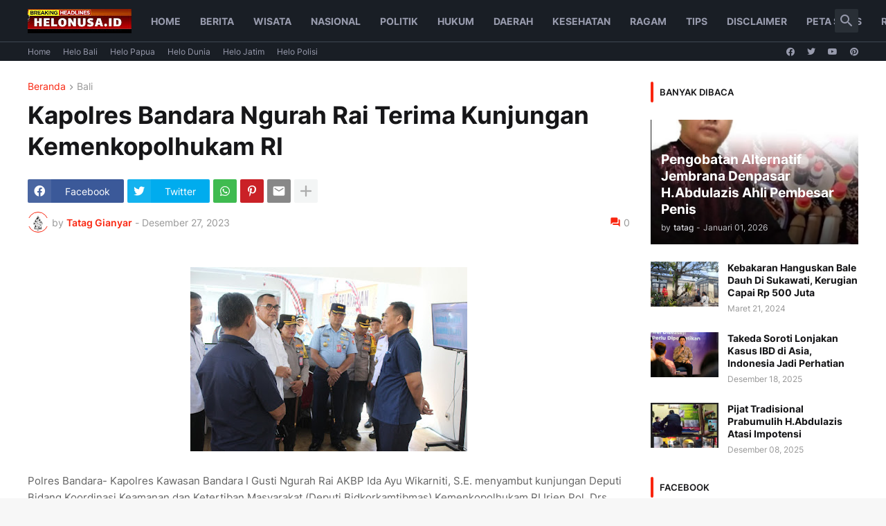

--- FILE ---
content_type: text/javascript; charset=UTF-8
request_url: https://www.helonusa.id/feeds/posts/default/-/Misteri?orderby=published&alt=json-in-script&callback=showrecentpostswiththumbs
body_size: 5576
content:
// API callback
showrecentpostswiththumbs({"version":"1.0","encoding":"UTF-8","feed":{"xmlns":"http://www.w3.org/2005/Atom","xmlns$openSearch":"http://a9.com/-/spec/opensearchrss/1.0/","xmlns$blogger":"http://schemas.google.com/blogger/2008","xmlns$georss":"http://www.georss.org/georss","xmlns$gd":"http://schemas.google.com/g/2005","xmlns$thr":"http://purl.org/syndication/thread/1.0","id":{"$t":"tag:blogger.com,1999:blog-3916228343269400254"},"updated":{"$t":"2026-01-13T00:39:40.821+08:00"},"category":[{"term":"News"},{"term":"Daerah"},{"term":"Bali"},{"term":"Nasional"},{"term":"Jatim"},{"term":"Kalsel"},{"term":"Hukum"},{"term":"Kriminal"},{"term":"Info"},{"term":"Gianyar"},{"term":"Malang"},{"term":"Kesehatan"},{"term":"Budaya"},{"term":"Jakarta"},{"term":"NTT"},{"term":"Kamtibmas"},{"term":"Dekai"},{"term":"Pasuruan kota"},{"term":"Papua"},{"term":"Politik"},{"term":"Militer"},{"term":"Sosial"},{"term":"Ragam"},{"term":"Jateng"},{"term":"Tabalong"},{"term":"Kaltim"},{"term":"Misteri"},{"term":"Sulut"},{"term":"Tanah Bumbu"},{"term":"Jabar"},{"term":"Jayapura"},{"term":"NTB"},{"term":"Sosbud"},{"term":"Sulsel"},{"term":"Sumsel"},{"term":"Tabanan"},{"term":"Jember"},{"term":"Kalbar"},{"term":"Kepri"},{"term":"Lampung"},{"term":"Makasar"},{"term":"Maluku"},{"term":"Medan"},{"term":"Minahasa"},{"term":"Palembang"},{"term":"Papaua Barat Daya"},{"term":"Pasuruan"},{"term":"Riau"},{"term":"Sejarah"},{"term":"Sorong"},{"term":"Sulteng"},{"term":"Sumut"},{"term":"Tanah Laut"},{"term":"Tanjung Pinang"},{"term":"Wisata"},{"term":"Yahukimo"}],"title":{"type":"text","$t":"HELONUSA.ID "},"subtitle":{"type":"html","$t":"Terdepan Mengabarkan Terpercaya Dalam Berita"},"link":[{"rel":"http://schemas.google.com/g/2005#feed","type":"application/atom+xml","href":"https:\/\/www.helonusa.id\/feeds\/posts\/default"},{"rel":"self","type":"application/atom+xml","href":"https:\/\/www.blogger.com\/feeds\/3916228343269400254\/posts\/default\/-\/Misteri?alt=json-in-script\u0026orderby=published"},{"rel":"alternate","type":"text/html","href":"https:\/\/www.helonusa.id\/search\/label\/Misteri"},{"rel":"hub","href":"http://pubsubhubbub.appspot.com/"}],"author":[{"name":{"$t":"Unknown"},"email":{"$t":"noreply@blogger.com"},"gd$image":{"rel":"http://schemas.google.com/g/2005#thumbnail","width":"16","height":"16","src":"https:\/\/img1.blogblog.com\/img\/b16-rounded.gif"}}],"generator":{"version":"7.00","uri":"http://www.blogger.com","$t":"Blogger"},"openSearch$totalResults":{"$t":"3"},"openSearch$startIndex":{"$t":"1"},"openSearch$itemsPerPage":{"$t":"25"},"entry":[{"id":{"$t":"tag:blogger.com,1999:blog-3916228343269400254.post-8444989340124916936"},"published":{"$t":"2023-12-27T17:00:00.000+08:00"},"updated":{"$t":"2023-12-27T17:01:12.576+08:00"},"category":[{"scheme":"http://www.blogger.com/atom/ns#","term":"Misteri"}],"title":{"type":"text","$t":"Kisah Leak di Pulau Dewata Bali"},"content":{"type":"html","$t":"\u003Cp\u003E\u0026nbsp;\u003Ca href=\"https:\/\/blogger.googleusercontent.com\/img\/b\/R29vZ2xl\/AVvXsEg1gn6ZKUvoZEiQQruH-jPEI6hyphenhyphenzD1ycM7ccjsrrDNFJrWsA2PeCrBJTMZ2gsVpLjLhyphenhyphenmMaeUEGXRqfXzNWQVNmzpRB1niUJ75drQPvyeJFxl0BS9Es9KloJwXM5gpgSoStJKjRA9wcfS5S\/s1600\/Sejarah-Hantu-di-Indonesia.jpg\" style=\"margin-left: 1em; margin-right: 1em; text-align: center;\"\u003E\u003Cimg border=\"0\" data-original-height=\"301\" data-original-width=\"500\" height=\"384\" src=\"https:\/\/blogger.googleusercontent.com\/img\/b\/R29vZ2xl\/AVvXsEg1gn6ZKUvoZEiQQruH-jPEI6hyphenhyphenzD1ycM7ccjsrrDNFJrWsA2PeCrBJTMZ2gsVpLjLhyphenhyphenmMaeUEGXRqfXzNWQVNmzpRB1niUJ75drQPvyeJFxl0BS9Es9KloJwXM5gpgSoStJKjRA9wcfS5S\/s640\/Sejarah-Hantu-di-Indonesia.jpg\" width=\"640\" \/\u003E\u003C\/a\u003E\u003C\/p\u003EJenis hantu satu ini mungkin belum terlalu banyak didengar bagi warga di luar pulau Bali, namun Leak sangat dikenal di Bali.\u003Cbr \/\u003E\u003Cbr \/\u003EMenurut mitologi orang Bali, hantu Leak merupakan sosok dari penyihir jahat yang menakutkan. Kata Leak sendiri berasal dari kata Le, yang dalam bahasa Bali berarti jahat.\u003Cbr \/\u003E\u003Cbr \/\u003EJenis hantu satu ini sangat jarang muncul, dimana hanya bisa dilihat oleh dukun pemburu leak di malam hari.\u003Cbr \/\u003E\u003Cbr \/\u003EKetika siang hari, Leak akan berubah wujud menjadi manusia biasa. Sementara ketika malam hari ia akan bergentayangan di sekitaran kuburan untuk mencari organ tubuh manusia yang akan ia gunakan untuk membuat ramuan berbau sihir.\u003Cbr \/\u003E\u003Cbr \/\u003ETak hanya organ tubuh orang meninggal, Leak juga bahkan dipercaya bisa mengambil organ tubuh dari orang yang masih hidup. Mengerikan sekali ya? Tapi faktanya,\u0026nbsp; ini ‘kurang benar’, mau tahu cerita sebenarnya?\u003Cbr \/\u003E\u003Cbr \/\u003E\u003Cbr \/\u003E\u003Cbr \/\u003EFakta tentang Leak\u003Cbr \/\u003E\u003Cbr \/\u003EIlmu Leak pada dasarnya adalah ilmu kuno kerohanian yang diwariskan para leluhur Hindu di Bali dengan tujuan baik dan mencari pencerahan lewat aksara suci. Namun ilmu putih bisa menjadi hitam tergantung niat orang yang memilikinya.\u003Cbr \/\u003E\u003Cbr \/\u003ESeperti halnya Ilmu Hitam Leak Desti yang dipengaruhi oleh siluman jahat (setan). Desti adalah perwujudan binatang siluman manusia dalam bentuk binatang yang aneh dan seram.\u003Cbr \/\u003E\u003Cbr \/\u003ETingkatan kesaktian ilmu leak ini sebenarnya paling rendah yakni pemiliknya hanya bisa merubah wujudnya dalam bentuk binatang yang aneh dan seram seperti:\u003Cbr \/\u003E\u003Cbr \/\u003EMenjadi Lelakut yaitu sejenis kadal yang besar berbadan hitam loreng-loreng, berkepala manusia berwajah seram dan hitam, rambutnya terurai, taringnya panjang, giginya runcing, matanya lebar dan menyala keluar api berwarna hijau, mempunyai ekor panjang warnanya loreng hitam putih.\u003Cbr \/\u003E\u003Cbr \/\u003EMenjadi Bebae yaitu sejenis binatang kambing berbulu putih mulus, mempunyai telinga panjang menjulur kebawah sampai menyentuh tanah. Dan masih banyak lagi jenis perwujudan Leak tingkat bawah ini.\u0026nbsp; (sumber: cerita bali)"},"link":[{"rel":"replies","type":"application/atom+xml","href":"https:\/\/www.helonusa.id\/feeds\/8444989340124916936\/comments\/default","title":"Posting Komentar"},{"rel":"replies","type":"text/html","href":"https:\/\/www.helonusa.id\/2023\/12\/kisah-leak-di-pulau-dewata-bali.html#comment-form","title":"0 Komentar"},{"rel":"edit","type":"application/atom+xml","href":"https:\/\/www.blogger.com\/feeds\/3916228343269400254\/posts\/default\/8444989340124916936"},{"rel":"self","type":"application/atom+xml","href":"https:\/\/www.blogger.com\/feeds\/3916228343269400254\/posts\/default\/8444989340124916936"},{"rel":"alternate","type":"text/html","href":"https:\/\/www.helonusa.id\/2023\/12\/kisah-leak-di-pulau-dewata-bali.html","title":"Kisah Leak di Pulau Dewata Bali"}],"author":[{"name":{"$t":"Unknown"},"email":{"$t":"noreply@blogger.com"},"gd$image":{"rel":"http://schemas.google.com/g/2005#thumbnail","width":"16","height":"16","src":"https:\/\/img1.blogblog.com\/img\/b16-rounded.gif"}}],"media$thumbnail":{"xmlns$media":"http://search.yahoo.com/mrss/","url":"https:\/\/blogger.googleusercontent.com\/img\/b\/R29vZ2xl\/AVvXsEg1gn6ZKUvoZEiQQruH-jPEI6hyphenhyphenzD1ycM7ccjsrrDNFJrWsA2PeCrBJTMZ2gsVpLjLhyphenhyphenmMaeUEGXRqfXzNWQVNmzpRB1niUJ75drQPvyeJFxl0BS9Es9KloJwXM5gpgSoStJKjRA9wcfS5S\/s72-c\/Sejarah-Hantu-di-Indonesia.jpg","height":"72","width":"72"},"thr$total":{"$t":"0"}},{"id":{"$t":"tag:blogger.com,1999:blog-3916228343269400254.post-9145508121274335231"},"published":{"$t":"2023-12-27T16:55:00.000+08:00"},"updated":{"$t":"2023-12-27T16:55:46.248+08:00"},"category":[{"scheme":"http://www.blogger.com/atom/ns#","term":"Misteri"}],"title":{"type":"text","$t":"Lelaki Yang Tersesat Di Kerajaan Roh Halus"},"content":{"type":"html","$t":"\u003Cp\u003E\u0026nbsp;\u003Ca href=\"https:\/\/blogger.googleusercontent.com\/img\/b\/R29vZ2xl\/AVvXsEggAMm7Uxvf5ngu75P6lXc_IBBQkTYedHAAsvTzxnAGirCeRlTIfGrBPFlFozXKgi_MGoH_ReiqeiMXzUIzRKRlOnpUTg9-8O1kfkCXsqqONiAIyNAJNzuGPHh4H_qIKqZG50ynkbj8kU0\/s1600\/aww.jpg\" style=\"margin-left: 1em; margin-right: 1em; text-align: center;\"\u003E\u003Cimg border=\"0\" data-original-height=\"315\" data-original-width=\"600\" height=\"336\" src=\"https:\/\/blogger.googleusercontent.com\/img\/b\/R29vZ2xl\/AVvXsEggAMm7Uxvf5ngu75P6lXc_IBBQkTYedHAAsvTzxnAGirCeRlTIfGrBPFlFozXKgi_MGoH_ReiqeiMXzUIzRKRlOnpUTg9-8O1kfkCXsqqONiAIyNAJNzuGPHh4H_qIKqZG50ynkbj8kU0\/s640\/aww.jpg\" width=\"640\" \/\u003E\u003C\/a\u003E\u003C\/p\u003E\u003Cbr \/\u003E\u003Cbr \/\u003EKisah kali ini adalah sebuah kisah misteri yang saya temukan di internet, kisah tentang seorang pria yang tersesat di kerajaan jin dan mengalami kejadian yang sulit diterima oleh akal sehat. Kisah ini adalah salah satu kisah yang saat saya baca membuat bulu kuduk saya berdiri karena merasakan sesuatu yang menakutkan.\u003Cbr \/\u003E\u003Cbr \/\u003EAlkisah ada sepasang suami istri dari daerah Jawa yang melakukan transmigrasi ke pulau lain, kalau tidak salah Kalimantan. Sesampainya di sana mereka diberikan tanah di pinggiran hutan, mereka bebas mengolah tanah itu untuk bercoco tanam dan mengambil hasilnya. Pasangan suami istri ini akhirnya mulai membangun rumah seadanya, sang suami bekerja keras membuka lahan yang diberikan untuk menanam pohon kelapa sawit, setelah beberapa waktu di sana, mereka mulai mendapatkan hasil dari usahanya tersebut ketika tanaman mereka mulai menghasilkan dan siap dipanen.\u003Cbr \/\u003E\u003Cbr \/\u003EBerselang beberapa lama, mereka sering mendapati kejadian aneh, ketika sang istri yang sedang mengandung sering diganggu oleh makhluk halus di rumahnya, yah saat itu sang suami memang bekerja di kebun dan sang istri menunggu di rumahnya, karena tetangga mereka jaraknya lumayan jauh maka mau tidak mau sang istri hanya bisa menunggu suaminya dari rumah, dan ketika ada makhluk halus yang mengganggu maka dia hanya bisa menahan takut sambil menunggu suaminya pulang.\u003Cbr \/\u003E\u003Cbr \/\u003ESuatu ketika, sang suami yang berniat menambah lahan kelapa sawitnya mulai membuka hutan belantara, dia membersihkan lahan itu agar bisa ditanami pohon kelapa sawit nantinya. Namun entah kenapa sang suami ini seakan terbawa ke dalam hutan, dia semakin masuk ke dalam hutan hingga akhirnya tersesat di dalam hutan yang gelap dan mencekam. Dia yang tersesat kemudian berjalan menyusuri hutan guna mencari jalan keluar agar bisa kembali ke rumahnya, namun entah kenapa dia menemui pasar di tengah hutan, saat itu dia yang agak heran melihat pasar di tengah hutan mendekati pasar tersebut, dia mencari makanan dan minuman karena setelah berjalan beberapa lama dia merasakan haus dan lapar. Sesampainya di pasar itu, dia menemui orang-orang yang aneh, muka dan penampilan mereka tidak pernah dia temui sebelumnya, namun dia tidak merasa takut karena dia pikir itu adalah sebuah pasar biasa. Dia mendekati penjual makanan, lalu mengambil makanan dan minuman dari penjual itu, namun tanpa disangkan sang penjual meneriakinya sebagai maling, dan dia yang kaget lalu lari ketakutan, saat itulah datang para prajurit kerajaan dan menangkapnya, dia lalu dibawa ke kerajaan dan akan dihukum karena perbuatannya itu.\u003Cbr \/\u003E\u003Cbr \/\u003E\u003Cbr \/\u003ESesampainya di kerajaan dia semakin heran dengan keadaan di sana, kenapa ada kerajaan di sekitar tempat tinggalnya, padahal selama bertahun-tahun di sana dia belum pernah mendengar kabar kalau ada kerajaan di sekitar situ. Karena dianggap mencuri, maka sang raja memberikan hukuman kepadanya, dia akan dikurung di penjara, sang pria yang masih kebingungan kemudian menolak hukuman itu dan dia berkata bahwa dirinya hanya tersesat di hutan dan ingin mencari makan dan minum karena sudah kelaparan dan kehausan setelah seharian berjalan menyusuri hutan. Saat itu ada salah satu penasehat kerajaan yang mendekatinya, penasehat itu menanyakan tentang dirinya dan asalnya, setelah mendengar jawaban dari pria malang ini kemudian sang penasehat mengatakan kepada raja bahwa pria ini adalah manusia yang tersesat, sang penasehat meminta raja untuk membebaskannya karena kesalahan pria ini tidak disengaja sama sekali. Sang raja kemudian memaafkan kesalahan pria ini, dia dibebaskan dan diantarkan untuk pulang menuju rumahnya.\u003Cbr \/\u003E\u003Cbr \/\u003EKetika dia diantarkan pulang dan sampai di lahan sawit yang baru dibuka tadi, dia sangat kaget melihat di sana banyak sekali terdapat pohon sawit yang sudah mulai berbuah, dia berfikir bahwa dirinya belum menanam pohon itu sama sekali. Kemudian dia bergegas kembali ke rumahnya, namun ternyata rumahnya sudah menghilang, dan berubah menjadi lahan sawit lain, dia semakin kebingungan melihat keadaan tempat tinggalnya itu, dia berteriak memanggil istrinya namun tidak ada yang menjawab, setelah itu dia mencari tetangga terdekatnya. Setelah melihat salah satu rumah tetangganya, dia kaget melihat keadaan tetangganya yang terlihat semakin tua, padahal baru beberapa saat dia meninggalkan tempat itu, dia menanyakan kemana istrinya dan kenapa keadaan lahan sawitnya berubah drastis, sang tetangga malah semakin bingung mendengar perkataan pria ini, ternyata sang tetangga tidak mengenali pria malang ini. Setelah pria ini menjelaskan namanya, tetangga kaget mendengarnya dan lalu tetangga itu menceritakan keadaan yang terjadi sepeninggal pria ini saat tersesat di hutan.\u003Cbr \/\u003E\u003Cbr \/\u003ETernyata sang pria yang tersesat ini sudah menghilang selama 15 tahun, dia disangka dimakan hewan buas di hutan karena setelah berhari-hari mencari ternyata tidak menemukannya, lalu istrinya yang menganggap suaminya sudah mati menikah lagi dengan pria lain dan berpindah rumah ke pinggiran kota. Mendengar penjelasan tetangganya itu, sang pria langsung pingsan karena kaget mendengar penjelasan yang tidak masuk akal itu, setelah siauman sang pria malang ini bercerita bahwa dirinya tersesat di dalam hutan dan masuk ke sebuah kerajaan, namun dia merasa bahwa dirinya hanya tersesat beberapa lama saja tidak sampai satu hari, namun ketika tetangganya mengatakan bahwa dia telah menghilang selama 15 tahun, itu adalah sebuah kenyataan yang sulit diterima oleh akal sehat.\u003Cbr \/\u003E\u003Cbr \/\u003EKarena penasaran dengan kejadian yang diterimanya itu, pria ini memutuskan untuk bertanya kepada salah satu orang pintar di sekitar sana, dia menceritakan kejadian yang dialaminya, lalu sang orang pintar itu berkata bahwa kerajaan itu memang ada, dan itu adalah kerajaan jin, ternyata dia tersesat di sebuah kerajaan jin yang memiliki dimensi tempat dan waktu yang berbeda, tidak sampai satu hari dia di kerajaan jin, ternyata di dunia nyata dia sudah melewatkan waktu hingga 15 tahun lamanya, dan wajar saja jika istrinya menganggap dia telah tewas dimakan hewan buas dan memilih untuk menikah lagi dengan pria lain. Sang pria malang ini menangis sejadi-jadinya, dia tidak menerima keadaan yang sudah menimpanya tersebut, hingga beberapa hari dia seperti seorang yang kehilangan kesadarannya karena kejadian aneh itu.\u0026nbsp; \u0026nbsp;(sumber:\u0026nbsp; kisahtertulis)"},"link":[{"rel":"replies","type":"application/atom+xml","href":"https:\/\/www.helonusa.id\/feeds\/9145508121274335231\/comments\/default","title":"Posting Komentar"},{"rel":"replies","type":"text/html","href":"https:\/\/www.helonusa.id\/2023\/12\/lelaki-yang-tersesat-di-kerajaan-roh.html#comment-form","title":"0 Komentar"},{"rel":"edit","type":"application/atom+xml","href":"https:\/\/www.blogger.com\/feeds\/3916228343269400254\/posts\/default\/9145508121274335231"},{"rel":"self","type":"application/atom+xml","href":"https:\/\/www.blogger.com\/feeds\/3916228343269400254\/posts\/default\/9145508121274335231"},{"rel":"alternate","type":"text/html","href":"https:\/\/www.helonusa.id\/2023\/12\/lelaki-yang-tersesat-di-kerajaan-roh.html","title":"Lelaki Yang Tersesat Di Kerajaan Roh Halus"}],"author":[{"name":{"$t":"Unknown"},"email":{"$t":"noreply@blogger.com"},"gd$image":{"rel":"http://schemas.google.com/g/2005#thumbnail","width":"16","height":"16","src":"https:\/\/img1.blogblog.com\/img\/b16-rounded.gif"}}],"media$thumbnail":{"xmlns$media":"http://search.yahoo.com/mrss/","url":"https:\/\/blogger.googleusercontent.com\/img\/b\/R29vZ2xl\/AVvXsEggAMm7Uxvf5ngu75P6lXc_IBBQkTYedHAAsvTzxnAGirCeRlTIfGrBPFlFozXKgi_MGoH_ReiqeiMXzUIzRKRlOnpUTg9-8O1kfkCXsqqONiAIyNAJNzuGPHh4H_qIKqZG50ynkbj8kU0\/s72-c\/aww.jpg","height":"72","width":"72"},"thr$total":{"$t":"0"}},{"id":{"$t":"tag:blogger.com,1999:blog-3916228343269400254.post-1242993541705134397"},"published":{"$t":"2023-12-27T16:53:00.000+08:00"},"updated":{"$t":"2023-12-27T16:53:51.627+08:00"},"category":[{"scheme":"http://www.blogger.com/atom/ns#","term":"Misteri"},{"scheme":"http://www.blogger.com/atom/ns#","term":"Ragam"}],"title":{"type":"text","$t":"Misteri Susuk Magis Pelet Maha Dewa"},"content":{"type":"html","$t":"\u003Cp\u003E\u0026nbsp;\u003Ca href=\"https:\/\/blogger.googleusercontent.com\/img\/b\/R29vZ2xl\/AVvXsEhm9sL_OZBvT6JYc_d7nU7WoSXjs6VRBJs7fGMc1g2oBr3shaGv-MPGZxnI5ZS6itrZvyqbl8FVhwVqb065CuRAnwLG2fgJQjndN5V3xDbYQB7wIxlWmIXLYHlKXea3rfjhOhKd9m_xgobx\/s1600\/Pasang+Susuk+Maha+Ratu.jpg\" style=\"margin-left: 1em; margin-right: 1em; text-align: center;\"\u003E\u003Cimg border=\"0\" data-original-height=\"347\" data-original-width=\"640\" height=\"346\" src=\"https:\/\/blogger.googleusercontent.com\/img\/b\/R29vZ2xl\/AVvXsEhm9sL_OZBvT6JYc_d7nU7WoSXjs6VRBJs7fGMc1g2oBr3shaGv-MPGZxnI5ZS6itrZvyqbl8FVhwVqb065CuRAnwLG2fgJQjndN5V3xDbYQB7wIxlWmIXLYHlKXea3rfjhOhKd9m_xgobx\/s640\/Pasang+Susuk+Maha+Ratu.jpg\" width=\"640\" \/\u003E\u003C\/a\u003E\u003C\/p\u003E\u003Cbr \/\u003EOrang yang melihat akan terpesona dan jadi tertarik, tunduk dan takluk, tapi ingat, resiko nya bung….\u003Cbr \/\u003ESusuk adalah sarana atau piranti magis yang terbuat dari benda benda logam keras, seperti emas, intan, berlian, dan samber lilin. ada juga yang berbentuk air, tapi biasanya susuk air ini tidak tahan lama, hanya 40 hari saja sudah luntur.\u003Cbr \/\u003E\u003Cbr \/\u003E\u003Cbr \/\u003Esusuk ini sangat berbahaya bagi kesehatan dan bagi jiwa. kenapa?? soalnya susuk ini nanti akan menghambat seseorang bila akan meninggal dunia. saya sudah sering kali menolong orang yang mau meninggal dan sekarat, mereka tidak mati segera. masih di gandoli (sulit) untuk meninggal, setelah saya keluarkan susuknya, maka segera meninggal. tentunya dengan baca baca doa juga. bukan kos0ngan.\u003Cbr \/\u003Ebagi anda yang berencana mencari susuk, saya sarankan untuk tidak memakai piranti ini, akibatnya sungguh berbahaya. saya sudah buktikan sendiri.\u003Cbr \/\u003E\u003Cbr \/\u003Eberbeda dengan pelet atau pengasihan, pelet atau pengasihan ini bila kita tidak membutuhkan lagi bisa kita buang. asalkan doa nya dan manteranya tidak kita hafal lagi, maka akan hilang dengan sendirinya, jadi itulah baik atau buruknya dari susuk.\u003Cbr \/\u003E\u003Cbr \/\u003Esumber: ilmupelet.com\u003Cbr \/\u003E"},"link":[{"rel":"replies","type":"application/atom+xml","href":"https:\/\/www.helonusa.id\/feeds\/1242993541705134397\/comments\/default","title":"Posting Komentar"},{"rel":"replies","type":"text/html","href":"https:\/\/www.helonusa.id\/2023\/12\/misteri-susuk-magis-pelet-maha-dewa.html#comment-form","title":"0 Komentar"},{"rel":"edit","type":"application/atom+xml","href":"https:\/\/www.blogger.com\/feeds\/3916228343269400254\/posts\/default\/1242993541705134397"},{"rel":"self","type":"application/atom+xml","href":"https:\/\/www.blogger.com\/feeds\/3916228343269400254\/posts\/default\/1242993541705134397"},{"rel":"alternate","type":"text/html","href":"https:\/\/www.helonusa.id\/2023\/12\/misteri-susuk-magis-pelet-maha-dewa.html","title":"Misteri Susuk Magis Pelet Maha Dewa"}],"author":[{"name":{"$t":"Unknown"},"email":{"$t":"noreply@blogger.com"},"gd$image":{"rel":"http://schemas.google.com/g/2005#thumbnail","width":"16","height":"16","src":"https:\/\/img1.blogblog.com\/img\/b16-rounded.gif"}}],"media$thumbnail":{"xmlns$media":"http://search.yahoo.com/mrss/","url":"https:\/\/blogger.googleusercontent.com\/img\/b\/R29vZ2xl\/AVvXsEhm9sL_OZBvT6JYc_d7nU7WoSXjs6VRBJs7fGMc1g2oBr3shaGv-MPGZxnI5ZS6itrZvyqbl8FVhwVqb065CuRAnwLG2fgJQjndN5V3xDbYQB7wIxlWmIXLYHlKXea3rfjhOhKd9m_xgobx\/s72-c\/Pasang+Susuk+Maha+Ratu.jpg","height":"72","width":"72"},"thr$total":{"$t":"0"}}]}});

--- FILE ---
content_type: text/javascript; charset=UTF-8
request_url: https://www.helonusa.id/feeds/posts/default/-/Kesehatan?orderby=published&alt=json-in-script&callback=showrecentpostswiththumbs
body_size: 26586
content:
// API callback
showrecentpostswiththumbs({"version":"1.0","encoding":"UTF-8","feed":{"xmlns":"http://www.w3.org/2005/Atom","xmlns$openSearch":"http://a9.com/-/spec/opensearchrss/1.0/","xmlns$blogger":"http://schemas.google.com/blogger/2008","xmlns$georss":"http://www.georss.org/georss","xmlns$gd":"http://schemas.google.com/g/2005","xmlns$thr":"http://purl.org/syndication/thread/1.0","id":{"$t":"tag:blogger.com,1999:blog-3916228343269400254"},"updated":{"$t":"2026-01-13T00:39:40.821+08:00"},"category":[{"term":"News"},{"term":"Daerah"},{"term":"Bali"},{"term":"Nasional"},{"term":"Jatim"},{"term":"Kalsel"},{"term":"Hukum"},{"term":"Kriminal"},{"term":"Info"},{"term":"Gianyar"},{"term":"Malang"},{"term":"Kesehatan"},{"term":"Budaya"},{"term":"Jakarta"},{"term":"NTT"},{"term":"Kamtibmas"},{"term":"Dekai"},{"term":"Pasuruan kota"},{"term":"Papua"},{"term":"Politik"},{"term":"Militer"},{"term":"Sosial"},{"term":"Ragam"},{"term":"Jateng"},{"term":"Tabalong"},{"term":"Kaltim"},{"term":"Misteri"},{"term":"Sulut"},{"term":"Tanah Bumbu"},{"term":"Jabar"},{"term":"Jayapura"},{"term":"NTB"},{"term":"Sosbud"},{"term":"Sulsel"},{"term":"Sumsel"},{"term":"Tabanan"},{"term":"Jember"},{"term":"Kalbar"},{"term":"Kepri"},{"term":"Lampung"},{"term":"Makasar"},{"term":"Maluku"},{"term":"Medan"},{"term":"Minahasa"},{"term":"Palembang"},{"term":"Papaua Barat Daya"},{"term":"Pasuruan"},{"term":"Riau"},{"term":"Sejarah"},{"term":"Sorong"},{"term":"Sulteng"},{"term":"Sumut"},{"term":"Tanah Laut"},{"term":"Tanjung Pinang"},{"term":"Wisata"},{"term":"Yahukimo"}],"title":{"type":"text","$t":"HELONUSA.ID "},"subtitle":{"type":"html","$t":"Terdepan Mengabarkan Terpercaya Dalam Berita"},"link":[{"rel":"http://schemas.google.com/g/2005#feed","type":"application/atom+xml","href":"https:\/\/www.helonusa.id\/feeds\/posts\/default"},{"rel":"self","type":"application/atom+xml","href":"https:\/\/www.blogger.com\/feeds\/3916228343269400254\/posts\/default\/-\/Kesehatan?alt=json-in-script\u0026orderby=published"},{"rel":"alternate","type":"text/html","href":"https:\/\/www.helonusa.id\/search\/label\/Kesehatan"},{"rel":"hub","href":"http://pubsubhubbub.appspot.com/"},{"rel":"next","type":"application/atom+xml","href":"https:\/\/www.blogger.com\/feeds\/3916228343269400254\/posts\/default\/-\/Kesehatan\/-\/Kesehatan?alt=json-in-script\u0026start-index=26\u0026max-results=25\u0026orderby=published"}],"author":[{"name":{"$t":"Unknown"},"email":{"$t":"noreply@blogger.com"},"gd$image":{"rel":"http://schemas.google.com/g/2005#thumbnail","width":"16","height":"16","src":"https:\/\/img1.blogblog.com\/img\/b16-rounded.gif"}}],"generator":{"version":"7.00","uri":"http://www.blogger.com","$t":"Blogger"},"openSearch$totalResults":{"$t":"120"},"openSearch$startIndex":{"$t":"1"},"openSearch$itemsPerPage":{"$t":"25"},"entry":[{"id":{"$t":"tag:blogger.com,1999:blog-3916228343269400254.post-5145066973481757995"},"published":{"$t":"2025-12-09T22:34:00.000+08:00"},"updated":{"$t":"2025-12-09T22:34:46.385+08:00"},"category":[{"scheme":"http://www.blogger.com/atom/ns#","term":"Info"},{"scheme":"http://www.blogger.com/atom/ns#","term":"Kesehatan"}],"title":{"type":"text","$t":"Klinik Vitalitas Pria Terbaik Bontang H.Abdulazis Atasi Lemah Syahwat"},"content":{"type":"html","$t":"\u003Cp\u003E\u0026nbsp;\u003Ca href=\"https:\/\/blogger.googleusercontent.com\/img\/b\/R29vZ2xl\/AVvXsEhnOnl3SQvdnWIuwUOIr5UhvTpo8y1MQKZmDBugCGOj7h4xxcMi9jhNPnceazeo0nf9bassW1bZ_U0FJMiIT0WgxH6HdRmUer9uO4P5puwalF-tza_tQHSzN0d8BfwuEVMjsfBk40Y2qRXEX-m3wAizXzzWJIprbWuxeMgYq5poIiXHsT3O-tBPJdjaKAXV\/s1037\/1001259878.jpg\" style=\"margin-left: 1em; margin-right: 1em; text-align: center;\"\u003E\u003Cimg border=\"0\" data-original-height=\"1037\" data-original-width=\"764\" height=\"640\" src=\"https:\/\/blogger.googleusercontent.com\/img\/b\/R29vZ2xl\/AVvXsEhnOnl3SQvdnWIuwUOIr5UhvTpo8y1MQKZmDBugCGOj7h4xxcMi9jhNPnceazeo0nf9bassW1bZ_U0FJMiIT0WgxH6HdRmUer9uO4P5puwalF-tza_tQHSzN0d8BfwuEVMjsfBk40Y2qRXEX-m3wAizXzzWJIprbWuxeMgYq5poIiXHsT3O-tBPJdjaKAXV\/w472-h640\/1001259878.jpg\" width=\"472\" \/\u003E\u003C\/a\u003E\u003C\/p\u003E\u003Cp\u003E\u003C\/p\u003E\u003Cbr \/\u003EKALTIM - Telah Hadir Terapi Pengobatan Tradisional ALAT VITAL, satu-satunya yang ada di Tanah Bumbu\u0026nbsp; telah banyak membantu Pasen khususnya kaum Adam yang mempunyai Keluhan Terkait Pada Vitalitas sudah menurun kurang maksimal durasi dan disini Solusinya pakar pembesar vitalitas pria yang ada di wilayah Kalimantan Selatan Dan Bisa Sekarang Tlpon 0813 6789 5577\u003Cp\u003E\u003C\/p\u003E\u003Cp\u003E\u003C\/p\u003E\u003Cp\u003E\u003Cbr \/\u003E\u003C\/p\u003E\u003Cp\u003EH. Abdul Azis merupakan ahli pembesar penis satu-satunya yang ada Di Batulicin Dan Penanganan Bisa cukup 1 kali datang dan hasilnya permanen, dijamin 100% aman, tidak ada efek samping. Hak patennya juga terdaftar izin Resmi No: AHU-079218.AH.01.35.2025\u003C\/p\u003E\u003Cp\u003E\u003Cbr \/\u003E\u003C\/p\u003E\u003Cp\u003EKeluhan yang Kami Tangani Bagi Pria\u003C\/p\u003E\u003Cp\u003E\u0026nbsp;1. Menambah ukuran alat vital besar dan panjang\u0026nbsp;\u003C\/p\u003E\u003Cp\u003E2.Menambah durasi disfungsi ereksi kuat keras tahan lama\u003C\/p\u003E\u003Cp\u003E3. Memperbaiki alat vital loyo, kurang gairah karena diabetes akan normal kembali\u0026nbsp;\u003C\/p\u003E\u003Cp\u003E4. Mengobati impoten mati total bisa pulih kembali\u0026nbsp;\u003C\/p\u003E\u003Cp\u003E5. Mengobati lemah syahwat\u003C\/p\u003E\u003Cp\u003E\u0026nbsp;6. Mengobati ejakulasi dini, mengatasi sperma encer\u003C\/p\u003E\u003Cp\u003E7. Mengobati bekas suntik silicon dan lain-lain\u003C\/p\u003E\u003Cp\u003E\u003Cbr \/\u003E\u003C\/p\u003E\u003Cp\u003EKeluhan yang Kami Tangni Bagi Wanita\u003C\/p\u003E\u003Cp\u003E1. Memperbesar payudara kencang\u003C\/p\u003E\u003Cp\u003E2. Mengobati mandul Susah keturunan\u0026nbsp;\u003C\/p\u003E\u003Cp\u003E3. Mengobati kanker payudara\u003C\/p\u003E\u003Cp\u003E4. Mengobati keputihan kista\u0026nbsp;\u003C\/p\u003E\u003Cp\u003E5. Mengobati telat datang bulan\u003C\/p\u003E\u003Cp\u003E6. Merapatkan Miss V\u003C\/p\u003E\u003Cp\u003E\u003Cbr \/\u003E\u003C\/p\u003E\u003Cp\u003E\u003Cbr \/\u003E\u003C\/p\u003E\u003Cp\u003EUntuk Problem lainnya\u003C\/p\u003E\u003Cp\u003E1. Mengobati asam urat, wasir ambeien, amandel\u0026nbsp;\u003C\/p\u003E\u003Cp\u003E2. Mengobati diabetes gula darah\u0026nbsp;\u003C\/p\u003E\u003Cp\u003E3. Mengobati mata minus katarak rabun tanpa operasi\u0026nbsp;\u003C\/p\u003E\u003Cp\u003E4. Lambung, asma, TBC, Syarat kejepit, radang ginjal,\u003C\/p\u003E\u003Cp\u003E5. Paru-paru, kolesterol, pertigo\u003C\/p\u003E\u003Cp\u003E6. Ingin pasang susuk, pengasihan semar, pemikat sukma, penglaris, dll\u003C\/p\u003E\u003Cp\u003E\u003Cbr \/\u003E\u003C\/p\u003E\u003Cp\u003EAnda punya keluhan seputar vitalitas sudah menurun, kurang percaya diri, sering lemas, loyo, susah ereksi karena diabetes, lemah syahwat, ejakulasi dini, cepat keluar, solusinya di sini. Metode pengobatannya terapis meliputi totok pijat dan urut Dibantu Ramuan herbal alami.\u003C\/p\u003E\u003Cp\u003E\u003Cbr \/\u003E\u003C\/p\u003E\u003Cp\u003EPengobatan nya bisa cukup 1x Kunjungan dan anda akan merasakan manfaatnya langsung dan hasilnya dijamin PERMANEN seumur hidup serta bebas dari efek samping. Dan Pengobatan Kami Bisa Melayani Panggilan Dengan Senang Hati.\u003C\/p\u003E\u003Cp\u003E\u003Cbr \/\u003E\u003C\/p\u003E\u003Cp\u003EAlamat praktek Menetap Kini Sudah Ada Di Batulicin Tanah Bumbu Kalimantan Selatan Buka praktek setiap hari bahkan hari libur tetap buka. Untuk layanan informasi bisa hubungi sekarang Tlpon WhatsApp 0813 6789 5577 (*)\u003C\/p\u003E"},"link":[{"rel":"replies","type":"application/atom+xml","href":"https:\/\/www.helonusa.id\/feeds\/5145066973481757995\/comments\/default","title":"Posting Komentar"},{"rel":"replies","type":"text/html","href":"https:\/\/www.helonusa.id\/2025\/12\/klinik-vitalitas-pria-terbaik-bontang.html#comment-form","title":"0 Komentar"},{"rel":"edit","type":"application/atom+xml","href":"https:\/\/www.blogger.com\/feeds\/3916228343269400254\/posts\/default\/5145066973481757995"},{"rel":"self","type":"application/atom+xml","href":"https:\/\/www.blogger.com\/feeds\/3916228343269400254\/posts\/default\/5145066973481757995"},{"rel":"alternate","type":"text/html","href":"https:\/\/www.helonusa.id\/2025\/12\/klinik-vitalitas-pria-terbaik-bontang.html","title":"Klinik Vitalitas Pria Terbaik Bontang H.Abdulazis Atasi Lemah Syahwat"}],"author":[{"name":{"$t":"Unknown"},"email":{"$t":"noreply@blogger.com"},"gd$image":{"rel":"http://schemas.google.com/g/2005#thumbnail","width":"16","height":"16","src":"https:\/\/img1.blogblog.com\/img\/b16-rounded.gif"}}],"media$thumbnail":{"xmlns$media":"http://search.yahoo.com/mrss/","url":"https:\/\/blogger.googleusercontent.com\/img\/b\/R29vZ2xl\/AVvXsEhnOnl3SQvdnWIuwUOIr5UhvTpo8y1MQKZmDBugCGOj7h4xxcMi9jhNPnceazeo0nf9bassW1bZ_U0FJMiIT0WgxH6HdRmUer9uO4P5puwalF-tza_tQHSzN0d8BfwuEVMjsfBk40Y2qRXEX-m3wAizXzzWJIprbWuxeMgYq5poIiXHsT3O-tBPJdjaKAXV\/s72-w472-h640-c\/1001259878.jpg","height":"72","width":"72"},"thr$total":{"$t":"0"}},{"id":{"$t":"tag:blogger.com,1999:blog-3916228343269400254.post-6046631320703994014"},"published":{"$t":"2025-11-08T02:17:00.000+08:00"},"updated":{"$t":"2025-11-08T02:17:59.541+08:00"},"category":[{"scheme":"http://www.blogger.com/atom/ns#","term":"Info"},{"scheme":"http://www.blogger.com/atom/ns#","term":"Kesehatan"}],"title":{"type":"text","$t":"Dikenal Sebagai Pakar Terapi Vitalitas, H. Abdul Azis Kini Buka Praktek di Jateng"},"content":{"type":"html","$t":"\u003Cp\u003E\u0026nbsp;\u003Ca href=\"https:\/\/blogger.googleusercontent.com\/img\/b\/R29vZ2xl\/AVvXsEg0-Fyn5NO8LY2W5Lu2_E_Rl8Y1l1LpipSegOU5d3YOm4w4hT9GsPsy3-duKupanBm82-AVu3TlYPcH27INF7kcUQ5LeiubJxEloNZdZ_SydgIT1xW9RMp6VcbMHUfjjGZx47tzz6It6zNvLI1mdF9IzipqkNjFzbP_GSSPu87NpyDJ7EdrV9z99dcdsYc\/s860\/1001239578.jpg\" style=\"margin-left: 1em; margin-right: 1em; text-align: center;\"\u003E\u003Cimg border=\"0\" data-original-height=\"860\" data-original-width=\"720\" height=\"640\" src=\"https:\/\/blogger.googleusercontent.com\/img\/b\/R29vZ2xl\/AVvXsEg0-Fyn5NO8LY2W5Lu2_E_Rl8Y1l1LpipSegOU5d3YOm4w4hT9GsPsy3-duKupanBm82-AVu3TlYPcH27INF7kcUQ5LeiubJxEloNZdZ_SydgIT1xW9RMp6VcbMHUfjjGZx47tzz6It6zNvLI1mdF9IzipqkNjFzbP_GSSPu87NpyDJ7EdrV9z99dcdsYc\/w536-h640\/1001239578.jpg\" width=\"536\" \/\u003E\u003C\/a\u003E\u003C\/p\u003E\u003Cp\u003E\u003C\/p\u003E\u003Cbr \/\u003EJATENG - Telah Hadir Terapi Pengobatan Tradisional ALAT VITAL, satu-satunya yang ada di Semarang telah banyak membantu Pasen khususnya kaum Adam yang mempunyai Keluhan Terkait Pada Vitalitas sudah menurun kurang maksimal durasi dan disini Solusinya pakar pembesar vitalitas pria yang ada di wilayah Jateng Dan Bisa Sekarang Tlpon 0812 7721 7788\u003Cp\u003E\u003C\/p\u003E\u003Cp\u003E\u003Cbr \/\u003E\u003C\/p\u003E\u003Cp\u003EH. Abdul Azis merupakan ahli pembesar penis satu-satunya yang ada Di Semarang Dan Penanganan Bisa cukup 1 kali datang dan hasilnya permanen, dijamin 100% aman, tidak ada efek samping. Hak patennya juga terdaftar izin Resmi No: AHU-079218.AH.01.35.2025\u003C\/p\u003E\u003Cp\u003E\u003Cbr \/\u003E\u003C\/p\u003E\u003Cp\u003EKeluhan yang Kami Tangani Bagi Pria\u003C\/p\u003E\u003Cp\u003E\u0026nbsp;1. Menambah ukuran alat vital besar dan panjang\u0026nbsp;\u003C\/p\u003E\u003Cp\u003E2.Menambah durasi disfungsi ereksi kuat keras tahan lama\u003C\/p\u003E\u003Cp\u003E3. Memperbaiki alat vital loyo, kurang gairah karena diabetes akan normal kembali\u0026nbsp;\u003C\/p\u003E\u003Cp\u003E4. Mengobati impoten mati total bisa pulih kembali\u0026nbsp;\u003C\/p\u003E\u003Cp\u003E5. Mengobati lemah syahwat\u003C\/p\u003E\u003Cp\u003E\u0026nbsp;6. Mengobati ejakulasi dini, mengatasi sperma encer\u003C\/p\u003E\u003Cp\u003E7. Mengobati bekas suntik silicon dan lain-lain\u003C\/p\u003E\u003Cp\u003E\u003Cbr \/\u003E\u003C\/p\u003E\u003Cp\u003EKeluhan yang Kami Tangni Bagi Wanita\u003C\/p\u003E\u003Cp\u003E1. Memperbesar payudara kencang\u003C\/p\u003E\u003Cp\u003E2. Mengobati mandul Susah keturunan\u0026nbsp;\u003C\/p\u003E\u003Cp\u003E3. Mengobati kanker payudara\u003C\/p\u003E\u003Cp\u003E4. Mengobati keputihan kista\u0026nbsp;\u003C\/p\u003E\u003Cp\u003E5. Mengobati telat datang bulan\u003C\/p\u003E\u003Cp\u003E6. Merapatkan Miss V\u003C\/p\u003E\u003Cp\u003E\u003Cbr \/\u003E\u003C\/p\u003E\u003Cp\u003E\u003Cbr \/\u003E\u003C\/p\u003E\u003Cp\u003EUntuk Problem lainnya\u003C\/p\u003E\u003Cp\u003E1. Mengobati asam urat, wasir ambeien, amandel\u0026nbsp;\u003C\/p\u003E\u003Cp\u003E2. Mengobati diabetes gula darah\u0026nbsp;\u003C\/p\u003E\u003Cp\u003E3. Mengobati mata minus katarak rabun tanpa operasi\u0026nbsp;\u003C\/p\u003E\u003Cp\u003E4. Lambung, asma, TBC, Syarat kejepit, radang ginjal,\u003C\/p\u003E\u003Cp\u003E5. Paru-paru, kolesterol, pertigo\u003C\/p\u003E\u003Cp\u003E6. Ingin pasang susuk, pengasihan semar, pemikat sukma, penglaris, dll\u003C\/p\u003E\u003Cp\u003E\u003Cbr \/\u003E\u003C\/p\u003E\u003Cp\u003EAnda punya keluhan seputar vitalitas sudah menurun, kurang percaya diri, sering lemas, loyo, susah ereksi karena diabetes, lemah syahwat, ejakulasi dini, cepat keluar, solusinya di sini. Metode pengobatannya terapis meliputi totok pijat dan urut Dibantu Ramuan herbal alami.\u003C\/p\u003E\u003Cp\u003E\u003Cbr \/\u003E\u003C\/p\u003E\u003Cp\u003EPengobatan nya bisa cukup 1x Kunjungan dan anda akan merasakan manfaatnya langsung dan hasilnya dijamin PERMANEN seumur hidup serta bebas dari efek samping. Dan Pengobatan Kami Bisa Melayani Panggilan Dengan Senang Hati.\u003C\/p\u003E\u003Cp\u003E\u003Cbr \/\u003E\u003C\/p\u003E\u003Cp\u003EAlamat praktek Menetap Kini Sudah Ada Di Kota Semarang Jawa Tengah Buka praktek setiap hari bahkan hari libur tetap buka. Untuk layanan informasi bisa hubungi sekarang Tlpon WhatsApp 0812 7721 7788\u003C\/p\u003E\u003Cp\u003E\u0026nbsp;(*)\u003C\/p\u003E"},"link":[{"rel":"replies","type":"application/atom+xml","href":"https:\/\/www.helonusa.id\/feeds\/6046631320703994014\/comments\/default","title":"Posting Komentar"},{"rel":"replies","type":"text/html","href":"https:\/\/www.helonusa.id\/2025\/11\/dikenal-sebagai-pakar-terapi-vitalitas.html#comment-form","title":"0 Komentar"},{"rel":"edit","type":"application/atom+xml","href":"https:\/\/www.blogger.com\/feeds\/3916228343269400254\/posts\/default\/6046631320703994014"},{"rel":"self","type":"application/atom+xml","href":"https:\/\/www.blogger.com\/feeds\/3916228343269400254\/posts\/default\/6046631320703994014"},{"rel":"alternate","type":"text/html","href":"https:\/\/www.helonusa.id\/2025\/11\/dikenal-sebagai-pakar-terapi-vitalitas.html","title":"Dikenal Sebagai Pakar Terapi Vitalitas, H. Abdul Azis Kini Buka Praktek di Jateng"}],"author":[{"name":{"$t":"Unknown"},"email":{"$t":"noreply@blogger.com"},"gd$image":{"rel":"http://schemas.google.com/g/2005#thumbnail","width":"16","height":"16","src":"https:\/\/img1.blogblog.com\/img\/b16-rounded.gif"}}],"media$thumbnail":{"xmlns$media":"http://search.yahoo.com/mrss/","url":"https:\/\/blogger.googleusercontent.com\/img\/b\/R29vZ2xl\/AVvXsEg0-Fyn5NO8LY2W5Lu2_E_Rl8Y1l1LpipSegOU5d3YOm4w4hT9GsPsy3-duKupanBm82-AVu3TlYPcH27INF7kcUQ5LeiubJxEloNZdZ_SydgIT1xW9RMp6VcbMHUfjjGZx47tzz6It6zNvLI1mdF9IzipqkNjFzbP_GSSPu87NpyDJ7EdrV9z99dcdsYc\/s72-w536-h640-c\/1001239578.jpg","height":"72","width":"72"},"thr$total":{"$t":"0"}},{"id":{"$t":"tag:blogger.com,1999:blog-3916228343269400254.post-2109794670824144755"},"published":{"$t":"2025-10-23T19:51:00.001+08:00"},"updated":{"$t":"2025-10-23T19:51:48.919+08:00"},"category":[{"scheme":"http://www.blogger.com/atom/ns#","term":"Kesehatan"},{"scheme":"http://www.blogger.com/atom/ns#","term":"News"}],"title":{"type":"text","$t":"Obat Kuat Perkasa Pria Lembang Bandung H.Abdulazis Atasi Ejakulasi Dini"},"content":{"type":"html","$t":"\u003Cp\u003E\u0026nbsp;\u0026nbsp;\u003C\/p\u003E\u003Cdiv class=\"separator\" style=\"clear: both; text-align: center;\"\u003E\u003Ca href=\"https:\/\/blogger.googleusercontent.com\/img\/b\/R29vZ2xl\/AVvXsEjdYL-d05FZwZcpO2vgCT2saVVmiCsYQOBRQ7rJWyHrIDL5OhSijgAl2IYeOZCx0hgpLWeZmHKx4BSXJ2V4K6fdci24eoywT_aEixq9oS-YNujKH2tahIVmGQU2-XlvXB7CireFhh6WG2LOd1Zjizgv_9E3m0H7O0hSp1MeKhPY8VnFKIbnlwMiDjclu9Q\/s1600\/1001227604.jpg\" imageanchor=\"1\" style=\"margin-left: 1em; margin-right: 1em;\"\u003E\u003Cimg border=\"0\" data-original-height=\"1310\" data-original-width=\"1600\" height=\"328\" src=\"https:\/\/blogger.googleusercontent.com\/img\/b\/R29vZ2xl\/AVvXsEjdYL-d05FZwZcpO2vgCT2saVVmiCsYQOBRQ7rJWyHrIDL5OhSijgAl2IYeOZCx0hgpLWeZmHKx4BSXJ2V4K6fdci24eoywT_aEixq9oS-YNujKH2tahIVmGQU2-XlvXB7CireFhh6WG2LOd1Zjizgv_9E3m0H7O0hSp1MeKhPY8VnFKIbnlwMiDjclu9Q\/w400-h328\/1001227604.jpg\" width=\"400\" \/\u003E\u003C\/a\u003E\u003C\/div\u003E\u003Cbr \/\u003EJABAR - Telah Hadir Terapi Pengobatan Tradisional ALAT VITAL, satu-satunya yang ada di Bandung telah banyak membantu Pasen khususnya kaum Adam yang mempunyai Keluhan Terkait Pada Vitalitas sudah menurun kurang maksimal durasi dan disini Solusinya pakar pembesar vitalitas pria yang ada di wilayah Jabar Dan Bisa Sekarang Tlpon 0812 2554 5533\u003Cp\u003E\u003C\/p\u003E\u003Cp\u003E\u003C\/p\u003E\u003Cp\u003E\u003Cbr \/\u003E\u003C\/p\u003E\u003Cp\u003EH. Abdul Azis merupakan ahli pembesar penis satu-satunya yang ada Di Bandung Dan Penanganan Bisa cukup 1 kali datang dan hasilnya permanen, dijamin 100% aman, tidak ada efek samping. Hak patennya juga terdaftar izin Resmi No: AHU-079218.AH.01.35.2025\u003C\/p\u003E\u003Cp\u003E\u003Cbr \/\u003E\u003C\/p\u003E\u003Cp\u003EKeluhan yang Kami Tangani Bagi Pria\u003C\/p\u003E\u003Cp\u003E\u0026nbsp;1. Menambah ukuran alat vital besar dan panjang\u0026nbsp;\u003C\/p\u003E\u003Cp\u003E2.Menambah durasi disfungsi ereksi kuat keras tahan lama\u003C\/p\u003E\u003Cp\u003E3. Memperbaiki alat vital loyo, kurang gairah karena diabetes akan normal kembali\u0026nbsp;\u003C\/p\u003E\u003Cp\u003E4. Mengobati impoten mati total bisa pulih kembali\u0026nbsp;\u003C\/p\u003E\u003Cp\u003E5. Mengobati lemah syahwat\u003C\/p\u003E\u003Cp\u003E\u0026nbsp;6. Mengobati ejakulasi dini, mengatasi sperma encer\u003C\/p\u003E\u003Cp\u003E7. Mengobati bekas suntik silicon dan lain-lain\u003C\/p\u003E\u003Cp\u003E\u003Cbr \/\u003E\u003C\/p\u003E\u003Cp\u003EKeluhan yang Kami Tangni Bagi Wanita\u003C\/p\u003E\u003Cp\u003E1. Memperbesar payudara kencang\u003C\/p\u003E\u003Cp\u003E2. Mengobati mandul Susah keturunan\u0026nbsp;\u003C\/p\u003E\u003Cp\u003E3. Mengobati kanker payudara\u003C\/p\u003E\u003Cp\u003E4. Mengobati keputihan kista\u0026nbsp;\u003C\/p\u003E\u003Cp\u003E5. Mengobati telat datang bulan\u003C\/p\u003E\u003Cp\u003E6. Merapatkan Miss V\u003C\/p\u003E\u003Cp\u003E\u003Cbr \/\u003E\u003C\/p\u003E\u003Cp\u003E\u003Cbr \/\u003E\u003C\/p\u003E\u003Cp\u003EUntuk Problem lainnya\u003C\/p\u003E\u003Cp\u003E1. Mengobati asam urat, wasir ambeien, amandel\u0026nbsp;\u003C\/p\u003E\u003Cp\u003E2. Mengobati diabetes gula darah\u0026nbsp;\u003C\/p\u003E\u003Cp\u003E3. Mengobati mata minus katarak rabun tanpa operasi\u0026nbsp;\u003C\/p\u003E\u003Cp\u003E4. Lambung, asma, TBC, Syarat kejepit, radang ginjal,\u003C\/p\u003E\u003Cp\u003E5. Paru-paru, kolesterol, pertigo\u003C\/p\u003E\u003Cp\u003E6. Ingin pasang susuk, pengasihan semar, pemikat sukma, penglaris, dll\u003C\/p\u003E\u003Cp\u003E\u003Cbr \/\u003E\u003C\/p\u003E\u003Cp\u003EAnda punya keluhan seputar vitalitas sudah menurun, kurang percaya diri, sering lemas, loyo, susah ereksi karena diabetes, lemah syahwat, ejakulasi dini, cepat keluar, solusinya di sini. Metode pengobatannya terapis meliputi totok pijat dan urut Dibantu Ramuan herbal alami.\u003C\/p\u003E\u003Cp\u003E\u003Cbr \/\u003E\u003C\/p\u003E\u003Cp\u003EPengobatan nya bisa cukup 1x Kunjungan dan anda akan merasakan manfaatnya langsung dan hasilnya dijamin PERMANEN seumur hidup serta bebas dari efek samping. Dan Pengobatan Kami Bisa Melayani Panggilan Dengan Senang Hati.\u003C\/p\u003E\u003Cp\u003E\u003Cbr \/\u003E\u003C\/p\u003E\u003Cp\u003EAlamat praktek Menetap Kini Sudah Ada Di\u0026nbsp; Kota Bandung Jawa Barat Buka praktek setiap hari bahkan hari libur tetap buka. Untuk layanan informasi bisa hubungi sekarang Tlpon 0852 1712 3567 WhatsApp 0812 2554 5533 (*)\u003C\/p\u003E"},"link":[{"rel":"replies","type":"application/atom+xml","href":"https:\/\/www.helonusa.id\/feeds\/2109794670824144755\/comments\/default","title":"Posting Komentar"},{"rel":"replies","type":"text/html","href":"https:\/\/www.helonusa.id\/2025\/10\/obat-kuat-perkasa-pria-lembang-bandung.html#comment-form","title":"0 Komentar"},{"rel":"edit","type":"application/atom+xml","href":"https:\/\/www.blogger.com\/feeds\/3916228343269400254\/posts\/default\/2109794670824144755"},{"rel":"self","type":"application/atom+xml","href":"https:\/\/www.blogger.com\/feeds\/3916228343269400254\/posts\/default\/2109794670824144755"},{"rel":"alternate","type":"text/html","href":"https:\/\/www.helonusa.id\/2025\/10\/obat-kuat-perkasa-pria-lembang-bandung.html","title":"Obat Kuat Perkasa Pria Lembang Bandung H.Abdulazis Atasi Ejakulasi Dini"}],"author":[{"name":{"$t":"Unknown"},"email":{"$t":"noreply@blogger.com"},"gd$image":{"rel":"http://schemas.google.com/g/2005#thumbnail","width":"16","height":"16","src":"https:\/\/img1.blogblog.com\/img\/b16-rounded.gif"}}],"media$thumbnail":{"xmlns$media":"http://search.yahoo.com/mrss/","url":"https:\/\/blogger.googleusercontent.com\/img\/b\/R29vZ2xl\/AVvXsEjdYL-d05FZwZcpO2vgCT2saVVmiCsYQOBRQ7rJWyHrIDL5OhSijgAl2IYeOZCx0hgpLWeZmHKx4BSXJ2V4K6fdci24eoywT_aEixq9oS-YNujKH2tahIVmGQU2-XlvXB7CireFhh6WG2LOd1Zjizgv_9E3m0H7O0hSp1MeKhPY8VnFKIbnlwMiDjclu9Q\/s72-w400-h328-c\/1001227604.jpg","height":"72","width":"72"},"thr$total":{"$t":"0"}},{"id":{"$t":"tag:blogger.com,1999:blog-3916228343269400254.post-2782700279726052092"},"published":{"$t":"2025-10-22T22:51:00.000+08:00"},"updated":{"$t":"2025-10-22T22:51:00.883+08:00"},"category":[{"scheme":"http://www.blogger.com/atom/ns#","term":"Kesehatan"},{"scheme":"http://www.blogger.com/atom/ns#","term":"News"}],"title":{"type":"text","$t":"Tempat Pengobatan Alat Vital Solo Klaten Abah Abdulazis Resmi"},"content":{"type":"html","$t":"\u003Cp\u003E\u0026nbsp;\u003Ca href=\"https:\/\/blogger.googleusercontent.com\/img\/b\/R29vZ2xl\/AVvXsEhXsUjTgA9XtHWvucxFXbF0mHJ54YgDUIznnNiwefR5r6nRdq3D9fTfoLIGpKDFNu_OooPibGzSm54lvRbtietu8Bu94znYXeeZ5xgwfsJEvweBINmIh7Gxao7lvPLry1yVE_zvOQoIINY-R5rATGtSRBUI5Oz5hNrLG8Ayx2mZmppu-oUIzhzI5kEMKlY\/s1037\/1001227569.jpg\" imageanchor=\"1\" style=\"margin-left: 1em; margin-right: 1em; text-align: center;\"\u003E\u003Cimg border=\"0\" data-original-height=\"1037\" data-original-width=\"764\" height=\"400\" src=\"https:\/\/blogger.googleusercontent.com\/img\/b\/R29vZ2xl\/AVvXsEhXsUjTgA9XtHWvucxFXbF0mHJ54YgDUIznnNiwefR5r6nRdq3D9fTfoLIGpKDFNu_OooPibGzSm54lvRbtietu8Bu94znYXeeZ5xgwfsJEvweBINmIh7Gxao7lvPLry1yVE_zvOQoIINY-R5rATGtSRBUI5Oz5hNrLG8Ayx2mZmppu-oUIzhzI5kEMKlY\/w295-h400\/1001227569.jpg\" width=\"295\" \/\u003E\u003C\/a\u003E\u003C\/p\u003E\u003Cp\u003E\u003C\/p\u003E\u003Cbr \/\u003EJATENG - Telah Hadir Terapi Pengobatan Tradisional ALAT VITAL, satu-satunya yang ada di Jateng telah banyak membantu Pasen khususnya kaum Adam yang mempunyai Keluhan Terkait Pada Vitalitas sudah menurun kurang maksimal durasi dan disini Solusinya pakar pembesar vitalitas pria yang ada di wilayah Jateng Dan Bisa Sekarang Tlpon 0812 7721 7788\u003Cp\u003E\u003C\/p\u003E\u003Cp\u003E\u003Cbr \/\u003E\u003C\/p\u003E\u003Cp\u003EH. Abdul Azis merupakan ahli pembesar penis satu-satunya yang ada Di Klaten Dan Penanganan Bisa cukup 1 kali datang dan hasilnya permanen, dijamin 100% aman, tidak ada efek samping. Hak patennya juga terdaftar izin Resmi No: AHU-079218.AH.01.35.2025\u003C\/p\u003E\u003Cp\u003E\u003Cbr \/\u003E\u003C\/p\u003E\u003Cp\u003EKeluhan yang Kami Tangani Bagi Pria\u003C\/p\u003E\u003Cp\u003E\u0026nbsp;1. Menambah ukuran alat vital besar dan panjang\u0026nbsp;\u003C\/p\u003E\u003Cp\u003E2.Menambah durasi disfungsi ereksi kuat keras tahan lama\u003C\/p\u003E\u003Cp\u003E3. Memperbaiki alat vital loyo, kurang gairah karena diabetes akan normal kembali\u0026nbsp;\u003C\/p\u003E\u003Cp\u003E4. Mengobati impoten mati total bisa pulih kembali\u0026nbsp;\u003C\/p\u003E\u003Cp\u003E5. Mengobati lemah syahwat\u003C\/p\u003E\u003Cp\u003E\u0026nbsp;6. Mengobati ejakulasi dini, mengatasi sperma encer\u003C\/p\u003E\u003Cp\u003E7. Mengobati bekas suntik silicon dan lain-lain\u003C\/p\u003E\u003Cp\u003E\u003Cbr \/\u003E\u003C\/p\u003E\u003Cp\u003EKeluhan yang Kami Tangni Bagi Wanita\u003C\/p\u003E\u003Cp\u003E1. Memperbesar payudara kencang\u003C\/p\u003E\u003Cp\u003E2. Mengobati mandul Susah keturunan\u0026nbsp;\u003C\/p\u003E\u003Cp\u003E3. Mengobati kanker payudara\u003C\/p\u003E\u003Cp\u003E4. Mengobati keputihan kista\u0026nbsp;\u003C\/p\u003E\u003Cp\u003E5. Mengobati telat datang bulan\u003C\/p\u003E\u003Cp\u003E6. Merapatkan Miss V\u003C\/p\u003E\u003Cp\u003E\u003Cbr \/\u003E\u003C\/p\u003E\u003Cp\u003E\u003Cbr \/\u003E\u003C\/p\u003E\u003Cp\u003EUntuk Problem lainnya\u003C\/p\u003E\u003Cp\u003E1. Mengobati asam urat, wasir ambeien, amandel\u0026nbsp;\u003C\/p\u003E\u003Cp\u003E2. Mengobati diabetes gula darah\u0026nbsp;\u003C\/p\u003E\u003Cp\u003E3. Mengobati mata minus katarak rabun tanpa operasi\u0026nbsp;\u003C\/p\u003E\u003Cp\u003E4. Lambung, asma, TBC, Syarat kejepit, radang ginjal,\u003C\/p\u003E\u003Cp\u003E5. Paru-paru, kolesterol, pertigo\u003C\/p\u003E\u003Cp\u003E6. Ingin pasang susuk, pengasihan semar, pemikat sukma, penglaris, dll\u003C\/p\u003E\u003Cp\u003E\u003Cbr \/\u003E\u003C\/p\u003E\u003Cp\u003EAnda punya keluhan seputar vitalitas sudah menurun, kurang percaya diri, sering lemas, loyo, susah ereksi karena diabetes, lemah syahwat, ejakulasi dini, cepat keluar, solusinya di sini. Metode pengobatannya terapis meliputi totok pijat dan urut Dibantu Ramuan herbal alami.\u003C\/p\u003E\u003Cp\u003E\u003Cbr \/\u003E\u003C\/p\u003E\u003Cp\u003EPengobatan nya bisa cukup 1x Kunjungan dan anda akan merasakan manfaatnya langsung dan hasilnya dijamin PERMANEN seumur hidup serta bebas dari efek samping. Dan Pengobatan Kami Bisa Melayani Panggilan Dengan Senang Hati.\u003C\/p\u003E\u003Cp\u003E\u003Cbr \/\u003E\u003C\/p\u003E\u003Cp\u003EAlamat praktek Menetap Kini Sudah Ada Di Klaten Jawa Tengah Buka praktek setiap hari bahkan hari libur tetap buka. Untuk layanan informasi bisa hubungi sekarang Tlpon 0851 2366 5523 WhatsApp 0812 7721 7788 (*)\u003C\/p\u003E"},"link":[{"rel":"replies","type":"application/atom+xml","href":"https:\/\/www.helonusa.id\/feeds\/2782700279726052092\/comments\/default","title":"Posting Komentar"},{"rel":"replies","type":"text/html","href":"https:\/\/www.helonusa.id\/2025\/10\/tempat-pengobatan-alat-vital-solo.html#comment-form","title":"0 Komentar"},{"rel":"edit","type":"application/atom+xml","href":"https:\/\/www.blogger.com\/feeds\/3916228343269400254\/posts\/default\/2782700279726052092"},{"rel":"self","type":"application/atom+xml","href":"https:\/\/www.blogger.com\/feeds\/3916228343269400254\/posts\/default\/2782700279726052092"},{"rel":"alternate","type":"text/html","href":"https:\/\/www.helonusa.id\/2025\/10\/tempat-pengobatan-alat-vital-solo.html","title":"Tempat Pengobatan Alat Vital Solo Klaten Abah Abdulazis Resmi"}],"author":[{"name":{"$t":"Unknown"},"email":{"$t":"noreply@blogger.com"},"gd$image":{"rel":"http://schemas.google.com/g/2005#thumbnail","width":"16","height":"16","src":"https:\/\/img1.blogblog.com\/img\/b16-rounded.gif"}}],"media$thumbnail":{"xmlns$media":"http://search.yahoo.com/mrss/","url":"https:\/\/blogger.googleusercontent.com\/img\/b\/R29vZ2xl\/AVvXsEhXsUjTgA9XtHWvucxFXbF0mHJ54YgDUIznnNiwefR5r6nRdq3D9fTfoLIGpKDFNu_OooPibGzSm54lvRbtietu8Bu94znYXeeZ5xgwfsJEvweBINmIh7Gxao7lvPLry1yVE_zvOQoIINY-R5rATGtSRBUI5Oz5hNrLG8Ayx2mZmppu-oUIzhzI5kEMKlY\/s72-w295-h400-c\/1001227569.jpg","height":"72","width":"72"},"thr$total":{"$t":"0"}},{"id":{"$t":"tag:blogger.com,1999:blog-3916228343269400254.post-1604193412183717958"},"published":{"$t":"2025-10-01T17:37:00.001+08:00"},"updated":{"$t":"2025-10-05T23:07:02.933+08:00"},"category":[{"scheme":"http://www.blogger.com/atom/ns#","term":"Bali"},{"scheme":"http://www.blogger.com/atom/ns#","term":"Daerah"},{"scheme":"http://www.blogger.com/atom/ns#","term":"Hukum"},{"scheme":"http://www.blogger.com/atom/ns#","term":"Info"},{"scheme":"http://www.blogger.com/atom/ns#","term":"Jatim"},{"scheme":"http://www.blogger.com/atom/ns#","term":"Kalsel"},{"scheme":"http://www.blogger.com/atom/ns#","term":"Kesehatan"},{"scheme":"http://www.blogger.com/atom/ns#","term":"Nasional"},{"scheme":"http://www.blogger.com/atom/ns#","term":"News"}],"title":{"type":"text","$t":"Gubernur dan Wakil Gubernur Papua Dijadwalkan Dilantik Pekan In"},"content":{"type":"html","$t":"\u003Cdiv class=\"separator\" style=\"clear: both; text-align: center;\"\u003E\u003Ca href=\"https:\/\/blogger.googleusercontent.com\/img\/b\/R29vZ2xl\/AVvXsEjXRwX7IT75M248lNIxFIVgIZRJ-eITEe4nPyE5I1prsIrv_bq1KS4-g4ai52uWdeCg868swTAP92giUYRIUFPBmrqGxs5WT-zMctPuwQoJGO_MIfv7kf7m1S-4z7KO4auGmg0fAAqLLWxjRinpv9opYc4AETT11UrqMxfQn7MGcb2WWtY629WEexj2TeE\/s885\/IMG_1195.jpeg\" imageanchor=\"1\" style=\"margin-left: 1em; margin-right: 1em;\"\u003E\u003Cimg border=\"0\" data-original-height=\"885\" data-original-width=\"880\" height=\"320\" src=\"https:\/\/blogger.googleusercontent.com\/img\/b\/R29vZ2xl\/AVvXsEjXRwX7IT75M248lNIxFIVgIZRJ-eITEe4nPyE5I1prsIrv_bq1KS4-g4ai52uWdeCg868swTAP92giUYRIUFPBmrqGxs5WT-zMctPuwQoJGO_MIfv7kf7m1S-4z7KO4auGmg0fAAqLLWxjRinpv9opYc4AETT11UrqMxfQn7MGcb2WWtY629WEexj2TeE\/s320\/IMG_1195.jpeg\" width=\"318\" \/\u003E\u003C\/a\u003E\u003C\/div\u003E\u003Cp\u003E\u003Cbr \/\u003E\u003C\/p\u003E\u003Cp\u003EJAYAPURA —Masyarakat Papua segera memiliki gubernur dan wakil gubernur definitif untuk masa jabatan 2025–2030. Pemerintah Provinsi Papua telah menerima surat keputusan presiden terkait pelantikan pasangan terpilih Mathius Fakhiri dan Aryoko Rumuaropen (Marli-Yo).\u003C\/p\u003E\u003Cp\u003E\u003Cbr \/\u003E\u003C\/p\u003E\u003Cp\u003EAsisten I Sekretariat Daerah Provinsi Papua, Yohanes Walilo, menyampaikan bahwa pelantikan akan dilaksanakan di Jakarta. Meski demikian, waktu pasti pelantikan masih menunggu penyesuaian agenda Presiden melalui surat dari Sekretariat Negara.\u003C\/p\u003E\u003Cp\u003E\u003Cbr \/\u003E\u003C\/p\u003E\u003Cp\u003E“Rencananya pelantikan akan dilaksanakan Kamis atau Jumat. Namun kita masih menunggu jadwal dari Sekneg,” ujar Walilo pada Senin (17\/7).\u003C\/p\u003E\u003Cp\u003E\u003Cbr \/\u003E\u003C\/p\u003E\u003Cp\u003ESetelah pelantikan, gubernur dan wakil gubernur akan kembali ke Papua untuk menjalani prosesi serah terima jabatan secara resmi.\u003C\/p\u003E\u003Cp\u003E\u003Cbr \/\u003E\u003C\/p\u003E\u003Cp\u003E“Yang jelas, pelantikan akan dilakukan dalam waktu dekat,” pungkas Walilo\u003C\/p\u003E\u003Cp\u003E\u003Cbr \/\u003E\u003C\/p\u003E\u003Cp\u003EPelantikan ini menjadi momen penting bagi masyarakat Papua, menandai dimulainya kepemimpinan baru yang diharapkan mampu membawa stabilitas dan pembangunan berkelanjutan di wilayah timur Indonesia.\u003C\/p\u003E"},"link":[{"rel":"replies","type":"application/atom+xml","href":"https:\/\/www.helonusa.id\/feeds\/1604193412183717958\/comments\/default","title":"Posting Komentar"},{"rel":"replies","type":"text/html","href":"https:\/\/www.helonusa.id\/2025\/10\/gubernur-dan-wakil-gubernur-papua.html#comment-form","title":"0 Komentar"},{"rel":"edit","type":"application/atom+xml","href":"https:\/\/www.blogger.com\/feeds\/3916228343269400254\/posts\/default\/1604193412183717958"},{"rel":"self","type":"application/atom+xml","href":"https:\/\/www.blogger.com\/feeds\/3916228343269400254\/posts\/default\/1604193412183717958"},{"rel":"alternate","type":"text/html","href":"https:\/\/www.helonusa.id\/2025\/10\/gubernur-dan-wakil-gubernur-papua.html","title":"Gubernur dan Wakil Gubernur Papua Dijadwalkan Dilantik Pekan In"}],"author":[{"name":{"$t":"ADMIN "},"uri":{"$t":"http:\/\/www.blogger.com\/profile\/17819260062786548523"},"email":{"$t":"noreply@blogger.com"},"gd$image":{"rel":"http://schemas.google.com/g/2005#thumbnail","width":"32","height":"27","src":"\/\/blogger.googleusercontent.com\/img\/b\/R29vZ2xl\/AVvXsEhyQOdd0PGzV0Xi4QUHmLqPNMehVfXKpzsj8A8c2LCb7XIP4R4a1rMXz9P_W5dj-CYqI2ljoacN_MqVVFP2kJDKND3JAebp8W-Y-b5CB6twEW9NpJEL9v37T257Kc7Hwae93KAaL41KQgojL9XGf3T-8rx5SZwJQD3rE5x5dQvXOGzSEg\/s220\/3%20bedge.png"}}],"media$thumbnail":{"xmlns$media":"http://search.yahoo.com/mrss/","url":"https:\/\/blogger.googleusercontent.com\/img\/b\/R29vZ2xl\/AVvXsEjXRwX7IT75M248lNIxFIVgIZRJ-eITEe4nPyE5I1prsIrv_bq1KS4-g4ai52uWdeCg868swTAP92giUYRIUFPBmrqGxs5WT-zMctPuwQoJGO_MIfv7kf7m1S-4z7KO4auGmg0fAAqLLWxjRinpv9opYc4AETT11UrqMxfQn7MGcb2WWtY629WEexj2TeE\/s72-c\/IMG_1195.jpeg","height":"72","width":"72"},"thr$total":{"$t":"0"}},{"id":{"$t":"tag:blogger.com,1999:blog-3916228343269400254.post-6378353114985541522"},"published":{"$t":"2025-10-01T15:44:00.001+08:00"},"updated":{"$t":"2025-10-05T23:07:03.043+08:00"},"category":[{"scheme":"http://www.blogger.com/atom/ns#","term":"Bali"},{"scheme":"http://www.blogger.com/atom/ns#","term":"Daerah"},{"scheme":"http://www.blogger.com/atom/ns#","term":"Hukum"},{"scheme":"http://www.blogger.com/atom/ns#","term":"Info"},{"scheme":"http://www.blogger.com/atom/ns#","term":"Jatim"},{"scheme":"http://www.blogger.com/atom/ns#","term":"Kalsel"},{"scheme":"http://www.blogger.com/atom/ns#","term":"Kesehatan"},{"scheme":"http://www.blogger.com/atom/ns#","term":"Nasional"},{"scheme":"http://www.blogger.com/atom/ns#","term":"News"}],"title":{"type":"text","$t":"Serah Terima PPPK Kemenkum Digelar Serentak, Bali Terima 12 Pegawai Baru"},"content":{"type":"html","$t":"\u003Cp\u003E\u0026nbsp;\u003Ca href=\"https:\/\/blogger.googleusercontent.com\/img\/b\/R29vZ2xl\/AVvXsEgjeXjuDp0HllkyBPP9HLQGt1vL1v5_J2MTHpz6kXyKt8P4GAv_eOWPYokP2-lZbA2y9rlLfoHVTaVzj8AHockBD_DloPKx_AMO36dFW0XumfFAWul3vCnwLvhOGhbkA_yk3GXowCBMimWDZjcl6ScTYT6xMcLAweZbCI9KUXaRSpQkbGy7FwY6J4dQ7sY\/s2560\/1000783414.jpg\" imageanchor=\"1\" style=\"margin-left: 1em; margin-right: 1em; text-align: center;\"\u003E\u003Cimg border=\"0\" data-original-height=\"1706\" data-original-width=\"2560\" height=\"266\" src=\"https:\/\/blogger.googleusercontent.com\/img\/b\/R29vZ2xl\/AVvXsEgjeXjuDp0HllkyBPP9HLQGt1vL1v5_J2MTHpz6kXyKt8P4GAv_eOWPYokP2-lZbA2y9rlLfoHVTaVzj8AHockBD_DloPKx_AMO36dFW0XumfFAWul3vCnwLvhOGhbkA_yk3GXowCBMimWDZjcl6ScTYT6xMcLAweZbCI9KUXaRSpQkbGy7FwY6J4dQ7sY\/w400-h266\/1000783414.jpg\" width=\"400\" \/\u003E\u003C\/a\u003E\u003C\/p\u003E\u003Cdiv\u003E\u003Cbr \/\u003EDenpasar – Kementerian Hukum terus mendukung kebijakan pemerintah dalam penataan pegawai non-ASN melalui pengangkatan Pegawai Pemerintah dengan Perjanjian Kerja (PPPK). Pada Tahun Anggaran 2024, sebanyak 673 orang resmi diangkat menjadi PPPK di lingkungan Kemenkum, dengan 12 orang di antaranya ditempatkan di Kantor Wilayah Kemenkum Bali.\u003C\/div\u003E\u003Cdiv\u003E\u003Cbr \/\u003E\u003C\/div\u003E\u003Cdiv\u003E\u003Cbr \/\u003E\u003C\/div\u003E\u003Cdiv\u003EKegiatan serah terima PPPK ini diselenggarakan secara serentak di seluruh Indonesia melalui Zoom Meeting dan terpusat di Jakarta, Rabu (01\/10\/2025).\u003C\/div\u003E\u003Cdiv\u003E\u003Cbr \/\u003E\u003C\/div\u003E\u003Cdiv\u003E\u003Cbr \/\u003E\u003C\/div\u003E\u003Cdiv\u003E\u003Cbr \/\u003E\u003C\/div\u003E\u003Cdiv\u003EDalam arahannya, Kepala Biro SDM, Fajar Sulaeman Taman menegaskan bahwa pengangkatan PPPK merupakan langkah strategis dalam memperkuat struktur birokrasi yang lebih profesional.\u003C\/div\u003E\u003Cdiv\u003E\u003Cbr \/\u003E\u003C\/div\u003E\u003Cdiv\u003E“Pegawai PPPK diharapkan dapat memperkuat reformasi birokrasi dan meningkatkan pelayanan kepada publik. Jagalah amanah ini dengan penuh integritas, loyalitas, dan dedikasi,” pesannya.\u003C\/div\u003E\u003Cdiv\u003E\u003Cbr \/\u003E\u003C\/div\u003E\u003Cdiv\u003E\u003Cbr \/\u003E\u003C\/div\u003E\u003Cdiv\u003E\u003Cbr \/\u003E\u003C\/div\u003E\u003Cdiv\u003ESementara itu, di Kanwil Kemenkum Bali, penyerahan SK PPPK dilakukan langsung oleh Kepala Kantor Wilayah Kemenkum Bali, Eem Nurmanah, didampingi Kepala Divisi Yankum, I Wayan Redana, serta Kepala Bagian TU dan Umum, I Nengah Sukadana. Dalam kesempatan tersebut, Kepala Kanwil menyampaikan bahwa kehadiran PPPK di Bali akan menjadi energi baru untuk memperkuat tata kelola pemerintahan di bidang hukum.\u003C\/div\u003E\u003Cdiv\u003E\u003Cbr \/\u003E\u003C\/div\u003E\u003Cdiv\u003E\u003Cbr \/\u003E\u003C\/div\u003E\u003Cdiv\u003E\u003Cbr \/\u003E\u003C\/div\u003E\u003Cdiv\u003E“12 orang PPPK yang bergabung di Kanwil Kemenkum Bali adalah bagian dari wajah baru birokrasi yang akan ikut mewarnai dan memperkuat kinerja organisasi. Kami berharap para pegawai dapat cepat beradaptasi, menunjukkan kinerja optimal, dan mengedepankan semangat integritas serta loyalitas,” ujar Eem.\u003C\/div\u003E\u003Cdiv\u003E\u003Cbr \/\u003E\u003C\/div\u003E\u003Cdiv\u003E\u003Cbr \/\u003E\u003C\/div\u003E\u003Cdiv\u003E\u003Cbr \/\u003E\u003C\/div\u003E\u003Cdiv\u003EDengan adanya tambahan tenaga PPPK ini, Kanwil Kemenkum Bali optimis dapat semakin memperkuat kualitas pelayanan publik, khususnya di bidang hukum, serta mendukung terwujudnya reformasi birokrasi yang efektif, efisien, dan akuntabel. (*)\u003C\/div\u003E"},"link":[{"rel":"replies","type":"application/atom+xml","href":"https:\/\/www.helonusa.id\/feeds\/6378353114985541522\/comments\/default","title":"Posting Komentar"},{"rel":"replies","type":"text/html","href":"https:\/\/www.helonusa.id\/2025\/10\/serah-terima-pppk-kemenkum-digelar.html#comment-form","title":"0 Komentar"},{"rel":"edit","type":"application/atom+xml","href":"https:\/\/www.blogger.com\/feeds\/3916228343269400254\/posts\/default\/6378353114985541522"},{"rel":"self","type":"application/atom+xml","href":"https:\/\/www.blogger.com\/feeds\/3916228343269400254\/posts\/default\/6378353114985541522"},{"rel":"alternate","type":"text/html","href":"https:\/\/www.helonusa.id\/2025\/10\/serah-terima-pppk-kemenkum-digelar.html","title":"Serah Terima PPPK Kemenkum Digelar Serentak, Bali Terima 12 Pegawai Baru"}],"author":[{"name":{"$t":"Unknown"},"email":{"$t":"noreply@blogger.com"},"gd$image":{"rel":"http://schemas.google.com/g/2005#thumbnail","width":"16","height":"16","src":"https:\/\/img1.blogblog.com\/img\/b16-rounded.gif"}}],"media$thumbnail":{"xmlns$media":"http://search.yahoo.com/mrss/","url":"https:\/\/blogger.googleusercontent.com\/img\/b\/R29vZ2xl\/AVvXsEgjeXjuDp0HllkyBPP9HLQGt1vL1v5_J2MTHpz6kXyKt8P4GAv_eOWPYokP2-lZbA2y9rlLfoHVTaVzj8AHockBD_DloPKx_AMO36dFW0XumfFAWul3vCnwLvhOGhbkA_yk3GXowCBMimWDZjcl6ScTYT6xMcLAweZbCI9KUXaRSpQkbGy7FwY6J4dQ7sY\/s72-w400-h266-c\/1000783414.jpg","height":"72","width":"72"},"thr$total":{"$t":"0"}},{"id":{"$t":"tag:blogger.com,1999:blog-3916228343269400254.post-9079747977175627301"},"published":{"$t":"2025-10-01T14:06:11.753+08:00"},"updated":{"$t":"2025-10-05T23:07:03.045+08:00"},"category":[{"scheme":"http://www.blogger.com/atom/ns#","term":"Bali"},{"scheme":"http://www.blogger.com/atom/ns#","term":"Daerah"},{"scheme":"http://www.blogger.com/atom/ns#","term":"Hukum"},{"scheme":"http://www.blogger.com/atom/ns#","term":"Info"},{"scheme":"http://www.blogger.com/atom/ns#","term":"Jatim"},{"scheme":"http://www.blogger.com/atom/ns#","term":"Kalsel"},{"scheme":"http://www.blogger.com/atom/ns#","term":"Kesehatan"},{"scheme":"http://www.blogger.com/atom/ns#","term":"Nasional"},{"scheme":"http://www.blogger.com/atom/ns#","term":"News"}],"title":{"type":"text","$t":"Polda Papua Pastikan Kesiapan Fisik Peserta Seleksi Alih Golongan Lewat Uji Kesamaptaan Jasmani"},"content":{"type":"html","$t":"\u003Cdiv class=\"separator\" style=\"clear: both; text-align: center;\"\u003E\u003Ca href=\"https:\/\/blogger.googleusercontent.com\/img\/b\/R29vZ2xl\/AVvXsEiPJBEUjxOhnm20V6TcaIuAfOq8Hj3DOSh3lmRupWrTk7t9vB164oxDa3iRawNW9_gZqPSE6HApHHJ5HIDnBXmtZlM0XLr2i3Q5L5qpUmxH358qlApKij_bf2stEIOR-M3QPXtuVYkSUSsXsQhNgug7eoaSySxRbYt3OC3jNaiTWJs7ZAr-m_Li_vp-MyE\/s1600\/7210281c-28b5-485d-a10f-6689d31e621f.jpeg\" imageanchor=\"1\" style=\"margin-left: 1em; margin-right: 1em;\"\u003E\u003Cimg border=\"0\" data-original-height=\"1066\" data-original-width=\"1600\" height=\"213\" src=\"https:\/\/blogger.googleusercontent.com\/img\/b\/R29vZ2xl\/AVvXsEiPJBEUjxOhnm20V6TcaIuAfOq8Hj3DOSh3lmRupWrTk7t9vB164oxDa3iRawNW9_gZqPSE6HApHHJ5HIDnBXmtZlM0XLr2i3Q5L5qpUmxH358qlApKij_bf2stEIOR-M3QPXtuVYkSUSsXsQhNgug7eoaSySxRbYt3OC3jNaiTWJs7ZAr-m_Li_vp-MyE\/s320\/7210281c-28b5-485d-a10f-6689d31e621f.jpeg\" width=\"320\" \/\u003E\u003C\/a\u003E\u003C\/div\u003E\u003Cp\u003E\u003Cbr \/\u003E\u003C\/p\u003E\u003Cp\u003EJayapura – Polda Papua melalui Biro SDM melaksanakan kegiatan Uji Kesamaptaan Jasmani dalam rangka Seleksi Pendidikan Alih Golongan (SBP) Tahun Anggaran 2025. Kegiatan berlangsung di Lapangan Rastra Samara dan Gedung Dojo SPN Polda Papua, diikuti oleh 89 peserta yang hadir secara lengkap, Rabu (01\/10\/25).\u003C\/p\u003E\u003Cp\u003E\u003Cbr \/\u003E\u003C\/p\u003E\u003Cp\u003EHadir dalam kegiatan tersebut Kabag Dalpers Biro SDM Polda Papua AKBP Timur Santoso, S.I.K., M.A.P., Ps. Kasubbagrohjashor Biro SDM Polda Papua AKP Djadik, Paur Subbagselek Bagdalpers Biro SDM Polda Papua Iptu Sudirman, S.H., panitia jasmani, serta pengawas internal.\u003C\/p\u003E\u003Cp\u003E\u003Cbr \/\u003E\u003C\/p\u003E\u003Cp\u003EPelaksanaan kegiatan dimulai dengan apel, absensi, dan pemeriksaan kesehatan. Dalam arahannya, AKP Djadik menyampaikan bahwa uji kesamaptaan jasmani menjadi bagian penting dalam seleksi alih golongan.\u0026nbsp;\u003C\/p\u003E\u003Cp\u003E\u003Cbr \/\u003E\u003C\/p\u003E\u003Cp\u003E“Tes ini meliputi lari 12 menit, pull up, sit up, push up, shuttle run, dan ditutup dengan uji beladiri Polri. Semua tahapan dilakukan secara bertahap, terukur, dan diawasi langsung oleh panitia serta pengawas internal. Kami berharap para peserta melaksanakan dengan sungguh-sungguh dan penuh tanggung jawab agar hasil yang diperoleh maksimal,” ucapnya.\u003C\/p\u003E\u003Cp\u003E\u003Cbr \/\u003E\u003C\/p\u003E\u003Cp\u003ESetelah melalui tahap pemeriksaan tensi dan pemanasan, para peserta melaksanakan lari 12 menit, diikuti pull up, push up, sit up, shuttle run, hingga uji beladiri Polri. Seluruh rangkaian kegiatan berjalan tertib, lancar, serta sesuai ketentuan yang telah ditetapkan panitia.\u003C\/p\u003E\u003Cp\u003E\u003Cbr \/\u003E\u003C\/p\u003E\u003Cp\u003EKabag Dalpers Biro SDM Polda Papua, AKBP Timur Santoso, menegaskan bahwa uji kesamaptaan jasmani merupakan tolak ukur penting dalam menentukan kesiapan fisik peserta seleksi.\u0026nbsp;\u003C\/p\u003E\u003Cp\u003E\u003Cbr \/\u003E\u003C\/p\u003E\u003Cp\u003E“Kesamaptaan jasmani menjadi syarat mutlak bagi personel Polri yang akan mengikuti pendidikan alih golongan. Hal ini untuk memastikan bahwa setiap peserta memiliki kondisi fisik prima sehingga mampu mengikuti pendidikan dengan baik,” ungkapnya.\u003C\/p\u003E\u003Cdiv\u003E\u003Cbr \/\u003E\u003C\/div\u003E"},"link":[{"rel":"replies","type":"application/atom+xml","href":"https:\/\/www.helonusa.id\/feeds\/9079747977175627301\/comments\/default","title":"Posting Komentar"},{"rel":"replies","type":"text/html","href":"https:\/\/www.helonusa.id\/2025\/10\/polda-papua-pastikan-kesiapan-fisik.html#comment-form","title":"0 Komentar"},{"rel":"edit","type":"application/atom+xml","href":"https:\/\/www.blogger.com\/feeds\/3916228343269400254\/posts\/default\/9079747977175627301"},{"rel":"self","type":"application/atom+xml","href":"https:\/\/www.blogger.com\/feeds\/3916228343269400254\/posts\/default\/9079747977175627301"},{"rel":"alternate","type":"text/html","href":"https:\/\/www.helonusa.id\/2025\/10\/polda-papua-pastikan-kesiapan-fisik.html","title":"Polda Papua Pastikan Kesiapan Fisik Peserta Seleksi Alih Golongan Lewat Uji Kesamaptaan Jasmani"}],"author":[{"name":{"$t":"ADMIN "},"uri":{"$t":"http:\/\/www.blogger.com\/profile\/17819260062786548523"},"email":{"$t":"noreply@blogger.com"},"gd$image":{"rel":"http://schemas.google.com/g/2005#thumbnail","width":"32","height":"27","src":"\/\/blogger.googleusercontent.com\/img\/b\/R29vZ2xl\/AVvXsEhyQOdd0PGzV0Xi4QUHmLqPNMehVfXKpzsj8A8c2LCb7XIP4R4a1rMXz9P_W5dj-CYqI2ljoacN_MqVVFP2kJDKND3JAebp8W-Y-b5CB6twEW9NpJEL9v37T257Kc7Hwae93KAaL41KQgojL9XGf3T-8rx5SZwJQD3rE5x5dQvXOGzSEg\/s220\/3%20bedge.png"}}],"media$thumbnail":{"xmlns$media":"http://search.yahoo.com/mrss/","url":"https:\/\/blogger.googleusercontent.com\/img\/b\/R29vZ2xl\/AVvXsEiPJBEUjxOhnm20V6TcaIuAfOq8Hj3DOSh3lmRupWrTk7t9vB164oxDa3iRawNW9_gZqPSE6HApHHJ5HIDnBXmtZlM0XLr2i3Q5L5qpUmxH358qlApKij_bf2stEIOR-M3QPXtuVYkSUSsXsQhNgug7eoaSySxRbYt3OC3jNaiTWJs7ZAr-m_Li_vp-MyE\/s72-c\/7210281c-28b5-485d-a10f-6689d31e621f.jpeg","height":"72","width":"72"},"thr$total":{"$t":"0"}},{"id":{"$t":"tag:blogger.com,1999:blog-3916228343269400254.post-8854834029059713525"},"published":{"$t":"2025-10-01T13:54:00.000+08:00"},"updated":{"$t":"2025-10-05T23:07:03.044+08:00"},"category":[{"scheme":"http://www.blogger.com/atom/ns#","term":"Bali"},{"scheme":"http://www.blogger.com/atom/ns#","term":"Daerah"},{"scheme":"http://www.blogger.com/atom/ns#","term":"Hukum"},{"scheme":"http://www.blogger.com/atom/ns#","term":"Info"},{"scheme":"http://www.blogger.com/atom/ns#","term":"Jatim"},{"scheme":"http://www.blogger.com/atom/ns#","term":"Kalsel"},{"scheme":"http://www.blogger.com/atom/ns#","term":"Kesehatan"},{"scheme":"http://www.blogger.com/atom/ns#","term":"Nasional"},{"scheme":"http://www.blogger.com/atom/ns#","term":"News"}],"title":{"type":"text","$t":"Polda Papua Gelar Upacara Peringatan Hari Kesaktian Pancasila Tahun 2025"},"content":{"type":"html","$t":"\u003Cdiv class=\"separator\" style=\"clear: both; text-align: center;\"\u003E\u003Ca href=\"https:\/\/blogger.googleusercontent.com\/img\/b\/R29vZ2xl\/AVvXsEivFscTcsZ_4IBKOoqCMO8JwmOdkgAj71e-lSv8Jf_QWEue0T20QGeRtmiJNxXG5_S5wMgizJOHA6scw2R-HQWEQ8PrnWvIVkLYkOuXXqJuy7aXiYE0XPuRFQRX7TnJMoxIEa8yc9TNV2W56Bp-ppwgiPE_UyxJVo5WemH5rBf_Eo62LAckV__RLMFwZzM\/s1280\/2ee50e93-21f6-4139-b9ec-3b7a362be4d2.jpeg\" imageanchor=\"1\" style=\"margin-left: 1em; margin-right: 1em;\"\u003E\u003Cimg border=\"0\" data-original-height=\"853\" data-original-width=\"1280\" height=\"213\" src=\"https:\/\/blogger.googleusercontent.com\/img\/b\/R29vZ2xl\/AVvXsEivFscTcsZ_4IBKOoqCMO8JwmOdkgAj71e-lSv8Jf_QWEue0T20QGeRtmiJNxXG5_S5wMgizJOHA6scw2R-HQWEQ8PrnWvIVkLYkOuXXqJuy7aXiYE0XPuRFQRX7TnJMoxIEa8yc9TNV2W56Bp-ppwgiPE_UyxJVo5WemH5rBf_Eo62LAckV__RLMFwZzM\/s320\/2ee50e93-21f6-4139-b9ec-3b7a362be4d2.jpeg\" width=\"320\" \/\u003E\u003C\/a\u003E\u003C\/div\u003E\u003Cp\u003E\u003Cbr \/\u003E\u003C\/p\u003E\u003Cp\u003EJayapura – Polda Papua melaksanakan Upacara Peringatan Hari Kesaktian Pancasila Tahun 2025 di Lapangan Apel Mako Baru Polda Papua, Koya Koso, Distrik Muara Tami, Kota Jayapura. Kegiatan dipimpin langsung oleh Kapolda Papua, Irjen Pol Patrige R. Renwarin, S.H., M.Si., pada Rabu (01\/10\/25).\u003C\/p\u003E\u003Cp\u003E\u003Cbr \/\u003E\u003C\/p\u003E\u003Cp\u003EUpacara diikuti Wakapolda Papua Brigjen Pol Dr. Faizal Ramadhani, S.Sos., S.I.K., M.H., para Pejabat Utama Polda Papua, serta Para personel Polda Papua yang terdiri dari ASN, Pamen, Pama, dan Bintara\/Tamtama jajaran Satker Polda Papua.\u003C\/p\u003E\u003Cp\u003E\u003Cbr \/\u003E\u003C\/p\u003E\u003Cp\u003EDalam kesempatan tersebut, Kapolda Papua menegaskan bahwa peringatan Hari Kesaktian Pancasila menjadi momentum untuk memperkokoh nilai-nilai Pancasila sebagai dasar negara dan ideologi bangsa.\u0026nbsp;\u003C\/p\u003E\u003Cp\u003E\u003Cbr \/\u003E\u003C\/p\u003E\u003Cp\u003E\"Tema peringatan tahun ini adalah Pancasila Perekat Bangsa Menuju Indonesia Raya. Melalui momen ini, kita berharap seluruh personel Polri khususnya di Papua semakin memahami, menghayati, dan mengamalkan nilai-nilai Pancasila dalam kehidupan sehari-hari maupun dalam pelaksanaan tugas menjaga keamanan dan ketertiban masyarakat,\" ujar Irjen Pol Patrige R. Renwarin.\u003C\/p\u003E\u003Cp\u003E\u003Cbr \/\u003E\u003C\/p\u003E\u003Cp\u003EKapolda menambahkan, Peringatan Hari Kesaktian Pancasila tahun 2025 juga digelar secara serentak di tingkat pusat, daerah, instansi pemerintahan, kantor perwakilan Republik Indonesia di luar negeri, hingga satuan pendidikan.\u0026nbsp;\u003C\/p\u003E\u003Cp\u003E\u003Cbr \/\u003E\u003C\/p\u003E\u003Cp\u003E“Tujuannya agar generasi muda terus menanamkan pemahaman tentang pentingnya Pancasila sebagai perekat bangsa dan pedoman hidup bermasyarakat, berbangsa, dan bernegara,” tutup Kapolda.\u003C\/p\u003E\u003Cp\u003E\u003Cbr \/\u003E\u003C\/p\u003E"},"link":[{"rel":"replies","type":"application/atom+xml","href":"https:\/\/www.helonusa.id\/feeds\/8854834029059713525\/comments\/default","title":"Posting Komentar"},{"rel":"replies","type":"text/html","href":"https:\/\/www.helonusa.id\/2025\/10\/polda-papua-gelar-upacara-peringatan.html#comment-form","title":"0 Komentar"},{"rel":"edit","type":"application/atom+xml","href":"https:\/\/www.blogger.com\/feeds\/3916228343269400254\/posts\/default\/8854834029059713525"},{"rel":"self","type":"application/atom+xml","href":"https:\/\/www.blogger.com\/feeds\/3916228343269400254\/posts\/default\/8854834029059713525"},{"rel":"alternate","type":"text/html","href":"https:\/\/www.helonusa.id\/2025\/10\/polda-papua-gelar-upacara-peringatan.html","title":"Polda Papua Gelar Upacara Peringatan Hari Kesaktian Pancasila Tahun 2025"}],"author":[{"name":{"$t":"ADMIN "},"uri":{"$t":"http:\/\/www.blogger.com\/profile\/17819260062786548523"},"email":{"$t":"noreply@blogger.com"},"gd$image":{"rel":"http://schemas.google.com/g/2005#thumbnail","width":"32","height":"27","src":"\/\/blogger.googleusercontent.com\/img\/b\/R29vZ2xl\/AVvXsEhyQOdd0PGzV0Xi4QUHmLqPNMehVfXKpzsj8A8c2LCb7XIP4R4a1rMXz9P_W5dj-CYqI2ljoacN_MqVVFP2kJDKND3JAebp8W-Y-b5CB6twEW9NpJEL9v37T257Kc7Hwae93KAaL41KQgojL9XGf3T-8rx5SZwJQD3rE5x5dQvXOGzSEg\/s220\/3%20bedge.png"}}],"media$thumbnail":{"xmlns$media":"http://search.yahoo.com/mrss/","url":"https:\/\/blogger.googleusercontent.com\/img\/b\/R29vZ2xl\/AVvXsEivFscTcsZ_4IBKOoqCMO8JwmOdkgAj71e-lSv8Jf_QWEue0T20QGeRtmiJNxXG5_S5wMgizJOHA6scw2R-HQWEQ8PrnWvIVkLYkOuXXqJuy7aXiYE0XPuRFQRX7TnJMoxIEa8yc9TNV2W56Bp-ppwgiPE_UyxJVo5WemH5rBf_Eo62LAckV__RLMFwZzM\/s72-c\/2ee50e93-21f6-4139-b9ec-3b7a362be4d2.jpeg","height":"72","width":"72"},"thr$total":{"$t":"0"}},{"id":{"$t":"tag:blogger.com,1999:blog-3916228343269400254.post-6319930415260533932"},"published":{"$t":"2025-10-01T13:47:00.000+08:00"},"updated":{"$t":"2025-10-05T23:07:03.043+08:00"},"category":[{"scheme":"http://www.blogger.com/atom/ns#","term":"Bali"},{"scheme":"http://www.blogger.com/atom/ns#","term":"Daerah"},{"scheme":"http://www.blogger.com/atom/ns#","term":"Hukum"},{"scheme":"http://www.blogger.com/atom/ns#","term":"Info"},{"scheme":"http://www.blogger.com/atom/ns#","term":"Jatim"},{"scheme":"http://www.blogger.com/atom/ns#","term":"Kalsel"},{"scheme":"http://www.blogger.com/atom/ns#","term":"Kesehatan"},{"scheme":"http://www.blogger.com/atom/ns#","term":"Nasional"},{"scheme":"http://www.blogger.com/atom/ns#","term":"News"}],"title":{"type":"text","$t":"Sinergi TNI dan Forkopimda Malinau di Upacara Hari Kesaktian Pancasila 2025"},"content":{"type":"html","$t":"\u003Cdiv class=\"separator\" style=\"clear: both; text-align: center;\"\u003E\u003Ca href=\"https:\/\/blogger.googleusercontent.com\/img\/b\/R29vZ2xl\/AVvXsEiDjR3N0eJxL09bvvqfvywG071NvzUQMjeUMXqZRanUCvbzJShRrxniUwkDdh-YKC8Egy4-AgYgdwKvhrR6ljMd3f4ls2VRia1774pXKpuKH9n0rweUncze4wWotASrN7XNil1SUbDADVLZf7MpoYhwd0_6pwr80mTqEPCR-IaLrgVPmhQRAAqoFrvvo58\/s1040\/a96d07b5-ab48-4291-8cc1-befaee3824f7.jpeg\" imageanchor=\"1\" style=\"margin-left: 1em; margin-right: 1em;\"\u003E\u003Cimg border=\"0\" data-original-height=\"588\" data-original-width=\"1040\" height=\"181\" src=\"https:\/\/blogger.googleusercontent.com\/img\/b\/R29vZ2xl\/AVvXsEiDjR3N0eJxL09bvvqfvywG071NvzUQMjeUMXqZRanUCvbzJShRrxniUwkDdh-YKC8Egy4-AgYgdwKvhrR6ljMd3f4ls2VRia1774pXKpuKH9n0rweUncze4wWotASrN7XNil1SUbDADVLZf7MpoYhwd0_6pwr80mTqEPCR-IaLrgVPmhQRAAqoFrvvo58\/s320\/a96d07b5-ab48-4291-8cc1-befaee3824f7.jpeg\" width=\"320\" \/\u003E\u003C\/a\u003E\u003C\/div\u003E\u003Cp\u003E\u003Cbr \/\u003E\u003C\/p\u003E\u003Cp\u003EMALINAU, Kalimantan Utara – Dalam semangat persatuan dan cinta tanah air, Danramil 0910-03\/Malinau Kota Kapten Inf Arnold Albert H. bersama Forum Komunikasi Pimpinan Daerah (Forkopimda) Kabupaten Malinau menghadiri upacara peringatan Hari Kesaktian Pancasila tahun 2025 yang berlangsung khidmat di halaman Kantor Bupati Malinau, Jl. Pusat Pemerintahan, Desa Malinau Hulu, Kecamatan Malinau Kota, Kabupaten Malinau, Rabu (1\/10\/2025).\u003C\/p\u003E\u003Cp\u003E\u003Cbr \/\u003E\u003C\/p\u003E\u003Cp\u003EUpacara ini menjadi momentum penting untuk meneguhkan kembali komitmen seluruh elemen bangsa dalam menjaga dan mengamalkan nilai-nilai luhur Pancasila sebagai dasar negara serta pemersatu bangsa Indonesia. Jajaran TNI-Polri, pemerintah daerah, instansi vertikal, hingga tokoh masyarakat tampak hadir menunjukkan semangat kebersamaan dan persatuan.\u003C\/p\u003E\u003Cp\u003E\u003Cbr \/\u003E\u003C\/p\u003E\u003Cp\u003EDanramil 0910-03\/Malinau Kota menyampaikan bahwa Hari Kesaktian Pancasila bukan sekadar seremonial tahunan, tetapi juga pengingat akan perjuangan para pahlawan revolusi yang rela mengorbankan jiwa dan raga demi tegaknya ideologi bangsa.\u003C\/p\u003E\u003Cp\u003E\u003Cbr \/\u003E\u003C\/p\u003E\u003Cp\u003E\"Peringatan ini menjadi momen untuk memperkuat semangat juang, mempertebal nasionalisme, dan menegaskan kembali bahwa Pancasila adalah perekat bangsa yang tidak boleh goyah oleh pengaruh apa pun,\" tegasnya penuh semangat.\u003C\/p\u003E\u003Cp\u003E\u003Cbr \/\u003E\u003C\/p\u003E\u003Cp\u003ESinergi antara TNI dan Forkopimda Malinau dalam kegiatan ini mencerminkan kekompakan seluruh elemen dalam menjaga keutuhan Negara Kesatuan Republik Indonesia (NKRI). Semangat gotong royong dan kolaborasi menjadi kekuatan utama dalam menghadapi berbagai tantangan kebangsaan di masa kini dan masa depan.\u003C\/p\u003E\u003Cp\u003E\u003Cbr \/\u003E\u003C\/p\u003E\u003Cp\u003EDari tempat terpisah, Komandan Kodim 0910\/Malinau Letkol Inf Mochammad Syaiful Arif, S.I.P. menyampaikan bahwa nilai-nilai Pancasila harus senantiasa hidup dalam setiap sendi kehidupan berbangsa dan bernegara.\u003C\/p\u003E\u003Cp\u003E\u003Cbr \/\u003E\u003C\/p\u003E\u003Cp\u003E\"TNI akan selalu berada di garda terdepan bersama seluruh komponen bangsa untuk menjaga keutuhan NKRI. Pancasila adalah fondasi kokoh yang mempersatukan kita semua. Dengan semangat Pancasila, mari kita terus bersatu, bekerja keras, dan berkontribusi demi Indonesia yang maju dan berdaulat,\" ungkap Dandim.\u003C\/p\u003E\u003Cp\u003E\u003Cbr \/\u003E\u003C\/p\u003E\u003Cp\u003EDengan mengusung tema “Pancasila Jiwa Pemersatu Bangsa Menuju Indonesia Maju”, peringatan Hari Kesaktian Pancasila tahun ini diharapkan mampu membakar semangat seluruh masyarakat Malinau untuk terus bersatu, berkarya, dan berkontribusi demi kemajuan bangsa, pungkas Dandim.\u003C\/p\u003E\u003Cp\u003E\u003Cbr \/\u003E\u003C\/p\u003E\u003Cp\u003E(Pendim0910)\u003C\/p\u003E"},"link":[{"rel":"replies","type":"application/atom+xml","href":"https:\/\/www.helonusa.id\/feeds\/6319930415260533932\/comments\/default","title":"Posting Komentar"},{"rel":"replies","type":"text/html","href":"https:\/\/www.helonusa.id\/2025\/10\/sinergi-tni-dan-forkopimda-malinau-di.html#comment-form","title":"0 Komentar"},{"rel":"edit","type":"application/atom+xml","href":"https:\/\/www.blogger.com\/feeds\/3916228343269400254\/posts\/default\/6319930415260533932"},{"rel":"self","type":"application/atom+xml","href":"https:\/\/www.blogger.com\/feeds\/3916228343269400254\/posts\/default\/6319930415260533932"},{"rel":"alternate","type":"text/html","href":"https:\/\/www.helonusa.id\/2025\/10\/sinergi-tni-dan-forkopimda-malinau-di.html","title":"Sinergi TNI dan Forkopimda Malinau di Upacara Hari Kesaktian Pancasila 2025"}],"author":[{"name":{"$t":"ADMIN "},"uri":{"$t":"http:\/\/www.blogger.com\/profile\/17819260062786548523"},"email":{"$t":"noreply@blogger.com"},"gd$image":{"rel":"http://schemas.google.com/g/2005#thumbnail","width":"32","height":"27","src":"\/\/blogger.googleusercontent.com\/img\/b\/R29vZ2xl\/AVvXsEhyQOdd0PGzV0Xi4QUHmLqPNMehVfXKpzsj8A8c2LCb7XIP4R4a1rMXz9P_W5dj-CYqI2ljoacN_MqVVFP2kJDKND3JAebp8W-Y-b5CB6twEW9NpJEL9v37T257Kc7Hwae93KAaL41KQgojL9XGf3T-8rx5SZwJQD3rE5x5dQvXOGzSEg\/s220\/3%20bedge.png"}}],"media$thumbnail":{"xmlns$media":"http://search.yahoo.com/mrss/","url":"https:\/\/blogger.googleusercontent.com\/img\/b\/R29vZ2xl\/AVvXsEiDjR3N0eJxL09bvvqfvywG071NvzUQMjeUMXqZRanUCvbzJShRrxniUwkDdh-YKC8Egy4-AgYgdwKvhrR6ljMd3f4ls2VRia1774pXKpuKH9n0rweUncze4wWotASrN7XNil1SUbDADVLZf7MpoYhwd0_6pwr80mTqEPCR-IaLrgVPmhQRAAqoFrvvo58\/s72-c\/a96d07b5-ab48-4291-8cc1-befaee3824f7.jpeg","height":"72","width":"72"},"thr$total":{"$t":"0"}},{"id":{"$t":"tag:blogger.com,1999:blog-3916228343269400254.post-862173820921921391"},"published":{"$t":"2025-10-01T13:43:00.001+08:00"},"updated":{"$t":"2025-10-05T23:07:02.932+08:00"},"category":[{"scheme":"http://www.blogger.com/atom/ns#","term":"Bali"},{"scheme":"http://www.blogger.com/atom/ns#","term":"Daerah"},{"scheme":"http://www.blogger.com/atom/ns#","term":"Hukum"},{"scheme":"http://www.blogger.com/atom/ns#","term":"Info"},{"scheme":"http://www.blogger.com/atom/ns#","term":"Jatim"},{"scheme":"http://www.blogger.com/atom/ns#","term":"Kalsel"},{"scheme":"http://www.blogger.com/atom/ns#","term":"Kesehatan"},{"scheme":"http://www.blogger.com/atom/ns#","term":"Nasional"},{"scheme":"http://www.blogger.com/atom/ns#","term":"News"}],"title":{"type":"text","$t":"Bidlabfor Polda Papua Laksanakan Olah Tkp Kebakaran Panti Asuhan di Holtekamp"},"content":{"type":"html","$t":"\u003Cdiv class=\"separator\" style=\"clear: both; text-align: center;\"\u003E\u003Ca href=\"https:\/\/blogger.googleusercontent.com\/img\/b\/R29vZ2xl\/AVvXsEhRyofkR7Ka1oHS7nL5zP0lHpSPE91EO9MrQEZ5tcPrjhUg-8nChVlvGfW02i90I1WWMyLA6WMTuyg8mGiKVnb0x5tugRKB_AOZpMocXfRLvlFHSEocko3d_NOXKjLQtqZUOWar7jzqaPqzcj7Py8vaj8AaMxuW9WVGv-y3cFJFTaVV5r97j9qb6Kvq5B8\/s1280\/4f3c0c65-48c9-4661-8335-dafd1ee7cf81.jpeg\" imageanchor=\"1\" style=\"margin-left: 1em; margin-right: 1em;\"\u003E\u003Cimg border=\"0\" data-original-height=\"960\" data-original-width=\"1280\" height=\"240\" src=\"https:\/\/blogger.googleusercontent.com\/img\/b\/R29vZ2xl\/AVvXsEhRyofkR7Ka1oHS7nL5zP0lHpSPE91EO9MrQEZ5tcPrjhUg-8nChVlvGfW02i90I1WWMyLA6WMTuyg8mGiKVnb0x5tugRKB_AOZpMocXfRLvlFHSEocko3d_NOXKjLQtqZUOWar7jzqaPqzcj7Py8vaj8AaMxuW9WVGv-y3cFJFTaVV5r97j9qb6Kvq5B8\/s320\/4f3c0c65-48c9-4661-8335-dafd1ee7cf81.jpeg\" width=\"320\" \/\u003E\u003C\/a\u003E\u003C\/div\u003E\u003Cp\u003E\u003Cbr \/\u003E\u003C\/p\u003E\u003Cp\u003EJayapura – Bidang Laboratorium Forensik (Bidlabfor) Polda Papua bersama Polresta Jayapura Kota dan Polsek Muara Tami melaksanakan pemeriksaan teknis kriminalistik pada lokasi kebakaran satu unit rumah milik Yayasan Panti Asuhan Generasi Pembawa Terang Kehidupan di Kampung Holtekamp, Distrik Muara Tami, Kota Jayapura, Selasa (30\/09\/2025).\u003C\/p\u003E\u003Cp\u003E\u003Cbr \/\u003E\u003C\/p\u003E\u003Cp\u003ETim Bidlabfor yang terjun ke lapangan terdiri dari IPTU Ade Jodi Harmawan, S.T., IPDA Ade Dirgah Rahakbauw, S.Si., Bripda Ariel Tonapa, dan Bripda Safialdo L. Fanggi. Selain itu, kegiatan olah TKP turut didukung oleh personel Inafis Polresta Jayapura Kota serta Kanit Reskrim dan personel Polsek Muara Tami.\u003C\/p\u003E\u003Cp\u003E\u003Cbr \/\u003E\u003C\/p\u003E\u003Cp\u003EKabidlabfor Polda Papua AKBP Dr. I Gede Suhartawan, S.Si., M.Si, menjelaskan pemeriksaan dilakukan dengan metode pengamatan umum, pemotretan, pengumpulan barang bukti, serta pemeriksaan arah penjalaran api untuk menentukan Lokasi Api Pertama Kebakaran (LAPK). Dari hasil sementara, titik awal api diduga berasal dari sisi luar arah utara ruang gudang penyimpanan.\u003C\/p\u003E\u003Cp\u003E\u003Cbr \/\u003E\u003C\/p\u003E\u003Cp\u003E“Dari lokasi kami mengamankan satu kantong berisi abu arang untuk kepentingan pemeriksaan laboratoris. Penyebab pasti kebakaran masih menunggu hasil pemeriksaan lanjutan,” jelas Kabidlabfor Polda Papua.\u003C\/p\u003E\u003Cp\u003E\u003Cbr \/\u003E\u003C\/p\u003E\u003Cp\u003EDalam kejadian tersebut, seluruh penghuni panti asuhan yang berjumlah sekitar 40 orang berhasil dievakuasi dengan selamat berkat bantuan warga sekitar dan aparat kepolisian. Api berhasil dipadamkan sekitar pukul 21.38 WIT setelah dua unit mobil pemadam kebakaran Kota Jayapura bersama warga berjibaku memadamkan api.\u003C\/p\u003E\u003Cp\u003E\u003Cbr \/\u003E\u003C\/p\u003E\u003Cp\u003EBidlabfor Polda Papua menegaskan akan terus mendalami penyebab kebakaran dengan pemeriksaan laboratoris lebih lanjut serta menyusun laporan hasil pemeriksaan sebagai bahan penyidikan.\u003C\/p\u003E\u003Cp\u003E\u003Cbr \/\u003E\u003C\/p\u003E"},"link":[{"rel":"replies","type":"application/atom+xml","href":"https:\/\/www.helonusa.id\/feeds\/862173820921921391\/comments\/default","title":"Posting Komentar"},{"rel":"replies","type":"text/html","href":"https:\/\/www.helonusa.id\/2025\/10\/bidlabfor-polda-papua-laksanakan-olah.html#comment-form","title":"0 Komentar"},{"rel":"edit","type":"application/atom+xml","href":"https:\/\/www.blogger.com\/feeds\/3916228343269400254\/posts\/default\/862173820921921391"},{"rel":"self","type":"application/atom+xml","href":"https:\/\/www.blogger.com\/feeds\/3916228343269400254\/posts\/default\/862173820921921391"},{"rel":"alternate","type":"text/html","href":"https:\/\/www.helonusa.id\/2025\/10\/bidlabfor-polda-papua-laksanakan-olah.html","title":"Bidlabfor Polda Papua Laksanakan Olah Tkp Kebakaran Panti Asuhan di Holtekamp"}],"author":[{"name":{"$t":"ADMIN "},"uri":{"$t":"http:\/\/www.blogger.com\/profile\/17819260062786548523"},"email":{"$t":"noreply@blogger.com"},"gd$image":{"rel":"http://schemas.google.com/g/2005#thumbnail","width":"32","height":"27","src":"\/\/blogger.googleusercontent.com\/img\/b\/R29vZ2xl\/AVvXsEhyQOdd0PGzV0Xi4QUHmLqPNMehVfXKpzsj8A8c2LCb7XIP4R4a1rMXz9P_W5dj-CYqI2ljoacN_MqVVFP2kJDKND3JAebp8W-Y-b5CB6twEW9NpJEL9v37T257Kc7Hwae93KAaL41KQgojL9XGf3T-8rx5SZwJQD3rE5x5dQvXOGzSEg\/s220\/3%20bedge.png"}}],"media$thumbnail":{"xmlns$media":"http://search.yahoo.com/mrss/","url":"https:\/\/blogger.googleusercontent.com\/img\/b\/R29vZ2xl\/AVvXsEhRyofkR7Ka1oHS7nL5zP0lHpSPE91EO9MrQEZ5tcPrjhUg-8nChVlvGfW02i90I1WWMyLA6WMTuyg8mGiKVnb0x5tugRKB_AOZpMocXfRLvlFHSEocko3d_NOXKjLQtqZUOWar7jzqaPqzcj7Py8vaj8AaMxuW9WVGv-y3cFJFTaVV5r97j9qb6Kvq5B8\/s72-c\/4f3c0c65-48c9-4661-8335-dafd1ee7cf81.jpeg","height":"72","width":"72"},"thr$total":{"$t":"0"}},{"id":{"$t":"tag:blogger.com,1999:blog-3916228343269400254.post-7727278880232718315"},"published":{"$t":"2025-10-01T13:41:00.000+08:00"},"updated":{"$t":"2025-10-05T23:07:03.044+08:00"},"category":[{"scheme":"http://www.blogger.com/atom/ns#","term":"Bali"},{"scheme":"http://www.blogger.com/atom/ns#","term":"Daerah"},{"scheme":"http://www.blogger.com/atom/ns#","term":"Hukum"},{"scheme":"http://www.blogger.com/atom/ns#","term":"Info"},{"scheme":"http://www.blogger.com/atom/ns#","term":"Jatim"},{"scheme":"http://www.blogger.com/atom/ns#","term":"Kalsel"},{"scheme":"http://www.blogger.com/atom/ns#","term":"Kesehatan"},{"scheme":"http://www.blogger.com/atom/ns#","term":"Nasional"},{"scheme":"http://www.blogger.com/atom/ns#","term":"News"}],"title":{"type":"text","$t":"Program Si-IPAR Operasi Rasaka Cartenz 2025 Polres Pegunungan Bintang Hadirkan Kegiatan Belajar untuk Anak-anak di Oksibil"},"content":{"type":"html","$t":"\u003Cdiv class=\"separator\" style=\"clear: both; text-align: center;\"\u003E\u003Ca href=\"https:\/\/blogger.googleusercontent.com\/img\/b\/R29vZ2xl\/AVvXsEgHQUnVjyuwu_xfE_NMfQPfA1X94mA_e7w0sQCTTTPd-KsSA8KsjtLeCDgeY25ySEO1n3TwZspRy96R8A7IncH3y9Ig6WrGjpXeKIq3HMVoI5ZluwkYCEOPouELlnVB8_5zTB_YZ3Lz7bzgfbo0gBj6MY8oFhRVsyiExseQ2BhzuyBEViMR-fU_OoPvSiU\/s1280\/e7f31adb-45a1-45da-a219-06d1b7799ed2.jpeg\" imageanchor=\"1\" style=\"margin-left: 1em; margin-right: 1em;\"\u003E\u003Cimg border=\"0\" data-original-height=\"960\" data-original-width=\"1280\" height=\"240\" src=\"https:\/\/blogger.googleusercontent.com\/img\/b\/R29vZ2xl\/AVvXsEgHQUnVjyuwu_xfE_NMfQPfA1X94mA_e7w0sQCTTTPd-KsSA8KsjtLeCDgeY25ySEO1n3TwZspRy96R8A7IncH3y9Ig6WrGjpXeKIq3HMVoI5ZluwkYCEOPouELlnVB8_5zTB_YZ3Lz7bzgfbo0gBj6MY8oFhRVsyiExseQ2BhzuyBEViMR-fU_OoPvSiU\/s320\/e7f31adb-45a1-45da-a219-06d1b7799ed2.jpeg\" width=\"320\" \/\u003E\u003C\/a\u003E\u003C\/div\u003E\u003Cp\u003E\u003Cbr \/\u003E\u003C\/p\u003E\u003Cp\u003EJayapura – Program Si-IPAR (Polisi Pi Ajar), bagian dari Operasi Rasaka Cartenz 2025, kembali digelar oleh Polres Pegunungan Bintang dengan menghadirkan kegiatan belajar mengajar bagi anak-anak di Distrik Oksibil, Kabupaten Pegunungan Bintang, pada Selasa (30\/09) sore.\u003C\/p\u003E\u003Cp\u003E\u003Cbr \/\u003E\u003C\/p\u003E\u003Cp\u003EKegiatan yang dipimpin langsung oleh Kasubsatgas Si-IPAR, Ipda Maikel Matius Imburi, berlangsung di Mako Polres Pegunungan Bintang. Anak-anak tampak antusias mengikuti pembelajaran membaca, menulis, berhitung, serta mewarnai gambar, yang dikemas dengan suasana penuh keakraban. Sesi belajar kemudian ditutup dengan kegiatan makan bersama anggota kepolisian.\u003C\/p\u003E\u003Cp\u003E\u003Cbr \/\u003E\u003C\/p\u003E\u003Cp\u003E“Program Si-IPAR adalah bentuk nyata pendekatan humanis Polri. Kami hadir bukan hanya menjaga keamanan, tetapi juga ikut membangun masa depan anak-anak generasi Papua Emas melalui pendidikan,” ungkap Ipda Maikel.\u003C\/p\u003E\u003Cp\u003E\u003Cbr \/\u003E\u003C\/p\u003E\u003Cp\u003EIa menambahkan, program ini akan terus dilaksanakan secara berkelanjutan di Oksibil, Kabupaten Pegunungan Bintang, sebagai ruang aman bagi anak-anak untuk belajar, berinteraksi, dan mengembangkan diri.\u003C\/p\u003E\u003Cp\u003E\u003Cbr \/\u003E\u003C\/p\u003E\u003Cp\u003EProgram Si-IPAR merupakan salah satu inovasi unggulan Operasi Rasaka Cartenz yang menekankan pendekatan edukatif dan kemanusiaan. Melalui program ini, Polri berupaya menunjukkan perannya tidak hanya sebagai penjaga keamanan, tetapi juga sebagai mitra masyarakat dalam membangun peradaban dan masa depan generasi Papua.\u003C\/p\u003E\u003Cp\u003E\u003Cbr \/\u003E\u003C\/p\u003E"},"link":[{"rel":"replies","type":"application/atom+xml","href":"https:\/\/www.helonusa.id\/feeds\/7727278880232718315\/comments\/default","title":"Posting Komentar"},{"rel":"replies","type":"text/html","href":"https:\/\/www.helonusa.id\/2025\/10\/program-si-ipar-operasi-rasaka-cartenz.html#comment-form","title":"0 Komentar"},{"rel":"edit","type":"application/atom+xml","href":"https:\/\/www.blogger.com\/feeds\/3916228343269400254\/posts\/default\/7727278880232718315"},{"rel":"self","type":"application/atom+xml","href":"https:\/\/www.blogger.com\/feeds\/3916228343269400254\/posts\/default\/7727278880232718315"},{"rel":"alternate","type":"text/html","href":"https:\/\/www.helonusa.id\/2025\/10\/program-si-ipar-operasi-rasaka-cartenz.html","title":"Program Si-IPAR Operasi Rasaka Cartenz 2025 Polres Pegunungan Bintang Hadirkan Kegiatan Belajar untuk Anak-anak di Oksibil"}],"author":[{"name":{"$t":"ADMIN "},"uri":{"$t":"http:\/\/www.blogger.com\/profile\/17819260062786548523"},"email":{"$t":"noreply@blogger.com"},"gd$image":{"rel":"http://schemas.google.com/g/2005#thumbnail","width":"32","height":"27","src":"\/\/blogger.googleusercontent.com\/img\/b\/R29vZ2xl\/AVvXsEhyQOdd0PGzV0Xi4QUHmLqPNMehVfXKpzsj8A8c2LCb7XIP4R4a1rMXz9P_W5dj-CYqI2ljoacN_MqVVFP2kJDKND3JAebp8W-Y-b5CB6twEW9NpJEL9v37T257Kc7Hwae93KAaL41KQgojL9XGf3T-8rx5SZwJQD3rE5x5dQvXOGzSEg\/s220\/3%20bedge.png"}}],"media$thumbnail":{"xmlns$media":"http://search.yahoo.com/mrss/","url":"https:\/\/blogger.googleusercontent.com\/img\/b\/R29vZ2xl\/AVvXsEgHQUnVjyuwu_xfE_NMfQPfA1X94mA_e7w0sQCTTTPd-KsSA8KsjtLeCDgeY25ySEO1n3TwZspRy96R8A7IncH3y9Ig6WrGjpXeKIq3HMVoI5ZluwkYCEOPouELlnVB8_5zTB_YZ3Lz7bzgfbo0gBj6MY8oFhRVsyiExseQ2BhzuyBEViMR-fU_OoPvSiU\/s72-c\/e7f31adb-45a1-45da-a219-06d1b7799ed2.jpeg","height":"72","width":"72"},"thr$total":{"$t":"0"}},{"id":{"$t":"tag:blogger.com,1999:blog-3916228343269400254.post-7707168696245397120"},"published":{"$t":"2025-09-30T21:52:00.004+08:00"},"updated":{"$t":"2025-10-05T23:07:03.044+08:00"},"category":[{"scheme":"http://www.blogger.com/atom/ns#","term":"Bali"},{"scheme":"http://www.blogger.com/atom/ns#","term":"Daerah"},{"scheme":"http://www.blogger.com/atom/ns#","term":"Hukum"},{"scheme":"http://www.blogger.com/atom/ns#","term":"Info"},{"scheme":"http://www.blogger.com/atom/ns#","term":"Jatim"},{"scheme":"http://www.blogger.com/atom/ns#","term":"Kalsel"},{"scheme":"http://www.blogger.com/atom/ns#","term":"Kesehatan"},{"scheme":"http://www.blogger.com/atom/ns#","term":"Nasional"},{"scheme":"http://www.blogger.com/atom/ns#","term":"News"}],"title":{"type":"text","$t":"Rapat, Danramil 06\/Samudera Bersama MBG Bahas Gizi dan Pendidikan Anak"},"content":{"type":"html","$t":"\u003Cp\u003E\u003C\/p\u003E\u003Cdiv class=\"separator\" style=\"clear: both; text-align: center;\"\u003E\u003Ca href=\"https:\/\/blogger.googleusercontent.com\/img\/b\/R29vZ2xl\/AVvXsEjRXeM14PBGF22ktQNgHzPst_7vHWQiaKmuzcQqQrH8AxA4zy0TcNnmZJsiaPxjyeaxiaOErBwkoqosM4D093A62TMRl_qxoQ0WZKgPUI9F7iolQ4YJSFqv3w7lMWHoLsndfWz8gJH9OGpfu6y8DguQH58Stwk9_f6D2HuUnlkJ8a82hwf11x_qN32Dl3y7\/s1600\/1000781358.jpg\" imageanchor=\"1\" style=\"margin-left: 1em; margin-right: 1em;\"\u003E\u003Cimg border=\"0\" data-original-height=\"720\" data-original-width=\"1600\" height=\"180\" src=\"https:\/\/blogger.googleusercontent.com\/img\/b\/R29vZ2xl\/AVvXsEjRXeM14PBGF22ktQNgHzPst_7vHWQiaKmuzcQqQrH8AxA4zy0TcNnmZJsiaPxjyeaxiaOErBwkoqosM4D093A62TMRl_qxoQ0WZKgPUI9F7iolQ4YJSFqv3w7lMWHoLsndfWz8gJH9OGpfu6y8DguQH58Stwk9_f6D2HuUnlkJ8a82hwf11x_qN32Dl3y7\/w400-h180\/1000781358.jpg\" width=\"400\" \/\u003E\u003C\/a\u003E\u003C\/div\u003E\u003Cbr \/\u003EAceh Utara - Danramil 06\/Samudera, Kapten Inf Irwan, menghadiri rapat yang digelar di dapur MBG Desa Blang Peria, Kabupaten Aceh Utara, Selasa (30\/9\/2025). Suasana rapat terasa akrab dan penuh kekeluargaan, menjadi wadah silaturahmi sekaligus membahas program gizi dan pendidikan bagi anak-anak.\u003Cp\u003E\u003C\/p\u003E\u003Cp\u003E\u003Cbr \/\u003E\u003C\/p\u003E\u003Cp\u003ERapat tersebut dihadiri Kapolsek Samudera Iptu Ikhsanudin, Sekcam Samsul, Kepala MBG Angga Gerhana, ahli gizi Raudlatul, asisten lapangan, serta perwakilan sekolah binaan. Semua pihak duduk bersama untuk mencari jalan terbaik demi kemajuan generasi muda di wilayah Samudera.\u003C\/p\u003E\u003Cp\u003E\u003Cbr \/\u003E\u003C\/p\u003E\u003Cp\u003EYayasan Rumoh Berkah Jannah menaungi sejumlah sekolah, mulai dari PAUD hingga SMA, yang tersebar di beberapa desa. Di antaranya PAUD Al Miyasir, PAUD Mutiara Hati, TK Putro Nahrisah, SDN 4, 5, 7 Samudera, MIN 6 Aceh Utara, MIT Blang Pria, hingga SMAN 1 Samudera.\u003C\/p\u003E\u003Cp\u003E\u003Cbr \/\u003E\u003C\/p\u003E\u003Cp\u003EKepala MBG Angga Gerhana mengungkapkan rasa syukur atas dukungan semua pihak. Menurutnya, rapat ini bukan hanya sekadar koordinasi, tetapi juga wujud kebersamaan untuk memastikan anak-anak mendapatkan gizi dan pendidikan terbaik.\u003C\/p\u003E\u003Cp\u003E\u003Cbr \/\u003E\u003C\/p\u003E\u003Cp\u003ERapat berjalan lancar dan penuh semangat. Kapten Inf Irwan menyampaikan apresiasi atas kerja sama yang terjalin dan menegaskan TNI akan selalu hadir mendukung setiap program yang bermanfaat bagi masyarakat, khususnya dalam mendukung tumbuh kembang generasi penerus. (*)\u003C\/p\u003E"},"link":[{"rel":"replies","type":"application/atom+xml","href":"https:\/\/www.helonusa.id\/feeds\/7707168696245397120\/comments\/default","title":"Posting Komentar"},{"rel":"replies","type":"text/html","href":"https:\/\/www.helonusa.id\/2025\/09\/rapat-danramil-06samudera-bersama-mbg.html#comment-form","title":"0 Komentar"},{"rel":"edit","type":"application/atom+xml","href":"https:\/\/www.blogger.com\/feeds\/3916228343269400254\/posts\/default\/7707168696245397120"},{"rel":"self","type":"application/atom+xml","href":"https:\/\/www.blogger.com\/feeds\/3916228343269400254\/posts\/default\/7707168696245397120"},{"rel":"alternate","type":"text/html","href":"https:\/\/www.helonusa.id\/2025\/09\/rapat-danramil-06samudera-bersama-mbg.html","title":"Rapat, Danramil 06\/Samudera Bersama MBG Bahas Gizi dan Pendidikan Anak"}],"author":[{"name":{"$t":"Unknown"},"email":{"$t":"noreply@blogger.com"},"gd$image":{"rel":"http://schemas.google.com/g/2005#thumbnail","width":"16","height":"16","src":"https:\/\/img1.blogblog.com\/img\/b16-rounded.gif"}}],"media$thumbnail":{"xmlns$media":"http://search.yahoo.com/mrss/","url":"https:\/\/blogger.googleusercontent.com\/img\/b\/R29vZ2xl\/AVvXsEjRXeM14PBGF22ktQNgHzPst_7vHWQiaKmuzcQqQrH8AxA4zy0TcNnmZJsiaPxjyeaxiaOErBwkoqosM4D093A62TMRl_qxoQ0WZKgPUI9F7iolQ4YJSFqv3w7lMWHoLsndfWz8gJH9OGpfu6y8DguQH58Stwk9_f6D2HuUnlkJ8a82hwf11x_qN32Dl3y7\/s72-w400-h180-c\/1000781358.jpg","height":"72","width":"72"},"thr$total":{"$t":"0"}},{"id":{"$t":"tag:blogger.com,1999:blog-3916228343269400254.post-7060226767486900251"},"published":{"$t":"2025-09-30T21:45:00.000+08:00"},"updated":{"$t":"2025-10-05T23:07:03.043+08:00"},"category":[{"scheme":"http://www.blogger.com/atom/ns#","term":"Bali"},{"scheme":"http://www.blogger.com/atom/ns#","term":"Daerah"},{"scheme":"http://www.blogger.com/atom/ns#","term":"Hukum"},{"scheme":"http://www.blogger.com/atom/ns#","term":"Info"},{"scheme":"http://www.blogger.com/atom/ns#","term":"Jatim"},{"scheme":"http://www.blogger.com/atom/ns#","term":"Kalsel"},{"scheme":"http://www.blogger.com/atom/ns#","term":"Kesehatan"},{"scheme":"http://www.blogger.com/atom/ns#","term":"Nasional"},{"scheme":"http://www.blogger.com/atom/ns#","term":"News"}],"title":{"type":"text","$t":"Turut Serta Dalam Silaturrahmi Kebangsaan"},"content":{"type":"html","$t":"\u003Cdiv class=\"separator\" style=\"clear: both; text-align: center;\"\u003E\u003Ca href=\"https:\/\/blogger.googleusercontent.com\/img\/b\/R29vZ2xl\/AVvXsEjHj64s5XJMTULuMAq-tm_XafNZkL7zrahtCvvIfjE6-8Vl3L-F5_opU6oH4A16lZE3QHNkXYoa9WGJE3rwFvDfaV2xoh5ftkBRutzC4dsaUPoB-j898tlRLotBIYWINWWwvwPdwnu07CeNYow2J6ueg1kp3mCDNFF3xzOKd5oBJ7zUpxHHpDyqgql9U-4\/s4160\/c3b61c08-92ce-4497-a104-097491706ac3.jpeg\" imageanchor=\"1\" style=\"margin-left: 1em; margin-right: 1em;\"\u003E\u003Cimg border=\"0\" data-original-height=\"4160\" data-original-width=\"3328\" height=\"320\" src=\"https:\/\/blogger.googleusercontent.com\/img\/b\/R29vZ2xl\/AVvXsEjHj64s5XJMTULuMAq-tm_XafNZkL7zrahtCvvIfjE6-8Vl3L-F5_opU6oH4A16lZE3QHNkXYoa9WGJE3rwFvDfaV2xoh5ftkBRutzC4dsaUPoB-j898tlRLotBIYWINWWwvwPdwnu07CeNYow2J6ueg1kp3mCDNFF3xzOKd5oBJ7zUpxHHpDyqgql9U-4\/s320\/c3b61c08-92ce-4497-a104-097491706ac3.jpeg\" width=\"256\" \/\u003E\u003C\/a\u003E\u003C\/div\u003E\u003Cp\u003E\u003Cbr \/\u003E\u003C\/p\u003E\u003Cp\u003EKodim 0904\/Psr, Korem 091\/ASN, Kodam VI\/Mlw - Bertempat di Aula Kantor Kecamatan Muara Komam Jl. Negara Kuaro-Batu Aji Km 172, Kec. Muara Komam, Kab. Paser telah dilaksanakan Rapat dan Silaturrahmi Wawasan Kebangsaan.\u003C\/p\u003E\u003Cp\u003E\u003Cbr \/\u003E\u003C\/p\u003E\u003Cp\u003EDengan mengusung tema \"Muara Komam bersatu, Aman dan Harmoni\", Mari kita menjaga tali silaturahmi dan menjaga keamanan lingkungan kita masing masing demi terciptanya kedamaian di wilayah kita.\u003C\/p\u003E\u003Cp\u003E\u003Cbr \/\u003E\u003C\/p\u003E\u003Cp\u003EAdapun yang hadir dalam kegiatan ini Kabag Politik dalam negeri dan ormas Bapak Ahmad Hartono S.Sos, Kasdim 0904\/Paser Mayor Inf. Sartono, Kasat Intelkam Polres Paser AKP. Cecep Ikon Saefullah S.H., Sekcam Muara Komam Agah Yudistira Putra S.STP, Danramil Muara Komam Lettu Inf. Hasmudin, Kapolsek Muara Komam AKP. Alimuddin S.H., Ketua KUA Muara Komam Bpk Fauzi S.Ag., Lurah Muara Komam Bpk Muksin S.Pd., Toga, Tomas, Todat, Toda Kecamatan Muara Komam dan tamu undangan lainnya.\u003C\/p\u003E\u003Cp\u003E\u003Cbr \/\u003E\u003C\/p\u003E\u003Cp\u003EKegiatan ini dilaksanakan dalam rangka membangun identitas nasional yang kokoh berdasarkan nilai-nilai bangsa, menjaga persatuan mendorong generasi muda untuk tetap menjaga toleransi dan persatuan di tengah perbedaan.\u003C\/p\u003E\u003Cp\u003E\u003Cbr \/\u003E\u003C\/p\u003E\u003Cp\u003EOrmas juga diharapkan berperan sebagai mitra pemerintah dalam pembangunan demi tercapainya tujuan negara, dengan berlandaskan Pancasila dan tidak boleh melakukan tindakan yang bertentangan dengan hukum.\u0026nbsp;\u003C\/p\u003E\u003Cp\u003E\u003Cbr \/\u003E\u003C\/p\u003E\u003Cp\u003E”Mari kita jadikan perbedaan sebagai semangat dalam memajukan daerah kita tercinta, Perbedaan pilihan bukan alasan untuk memutuskan ikatan kekeluargaan dan silaturahmi, tetapi justru menjadi semangat untuk saling menguatkan, memahami dan menjaga kerukunan”, Ucap Mayor Inf. Sartono.\u003C\/p\u003E\u003Cp\u003E\u003Cbr \/\u003E\u003C\/p\u003E\u003Cp\u003EPendim 0904\/Paser.\u003C\/p\u003E"},"link":[{"rel":"replies","type":"application/atom+xml","href":"https:\/\/www.helonusa.id\/feeds\/7060226767486900251\/comments\/default","title":"Posting Komentar"},{"rel":"replies","type":"text/html","href":"https:\/\/www.helonusa.id\/2025\/09\/turut-serta-dalam-silaturrahmi.html#comment-form","title":"0 Komentar"},{"rel":"edit","type":"application/atom+xml","href":"https:\/\/www.blogger.com\/feeds\/3916228343269400254\/posts\/default\/7060226767486900251"},{"rel":"self","type":"application/atom+xml","href":"https:\/\/www.blogger.com\/feeds\/3916228343269400254\/posts\/default\/7060226767486900251"},{"rel":"alternate","type":"text/html","href":"https:\/\/www.helonusa.id\/2025\/09\/turut-serta-dalam-silaturrahmi.html","title":"Turut Serta Dalam Silaturrahmi Kebangsaan"}],"author":[{"name":{"$t":"ADMIN "},"uri":{"$t":"http:\/\/www.blogger.com\/profile\/17819260062786548523"},"email":{"$t":"noreply@blogger.com"},"gd$image":{"rel":"http://schemas.google.com/g/2005#thumbnail","width":"32","height":"27","src":"\/\/blogger.googleusercontent.com\/img\/b\/R29vZ2xl\/AVvXsEhyQOdd0PGzV0Xi4QUHmLqPNMehVfXKpzsj8A8c2LCb7XIP4R4a1rMXz9P_W5dj-CYqI2ljoacN_MqVVFP2kJDKND3JAebp8W-Y-b5CB6twEW9NpJEL9v37T257Kc7Hwae93KAaL41KQgojL9XGf3T-8rx5SZwJQD3rE5x5dQvXOGzSEg\/s220\/3%20bedge.png"}}],"media$thumbnail":{"xmlns$media":"http://search.yahoo.com/mrss/","url":"https:\/\/blogger.googleusercontent.com\/img\/b\/R29vZ2xl\/AVvXsEjHj64s5XJMTULuMAq-tm_XafNZkL7zrahtCvvIfjE6-8Vl3L-F5_opU6oH4A16lZE3QHNkXYoa9WGJE3rwFvDfaV2xoh5ftkBRutzC4dsaUPoB-j898tlRLotBIYWINWWwvwPdwnu07CeNYow2J6ueg1kp3mCDNFF3xzOKd5oBJ7zUpxHHpDyqgql9U-4\/s72-c\/c3b61c08-92ce-4497-a104-097491706ac3.jpeg","height":"72","width":"72"},"thr$total":{"$t":"0"}},{"id":{"$t":"tag:blogger.com,1999:blog-3916228343269400254.post-2678317880210959116"},"published":{"$t":"2025-09-30T18:59:00.001+08:00"},"updated":{"$t":"2025-10-05T23:07:02.933+08:00"},"category":[{"scheme":"http://www.blogger.com/atom/ns#","term":"Bali"},{"scheme":"http://www.blogger.com/atom/ns#","term":"Daerah"},{"scheme":"http://www.blogger.com/atom/ns#","term":"Hukum"},{"scheme":"http://www.blogger.com/atom/ns#","term":"Info"},{"scheme":"http://www.blogger.com/atom/ns#","term":"Jatim"},{"scheme":"http://www.blogger.com/atom/ns#","term":"Kalsel"},{"scheme":"http://www.blogger.com/atom/ns#","term":"Kesehatan"},{"scheme":"http://www.blogger.com/atom/ns#","term":"Nasional"},{"scheme":"http://www.blogger.com/atom/ns#","term":"News"}],"title":{"type":"text","$t":"Subbid Provos Bidpropam Polda Papua Gelar Operasi Gaktibplin Kendaraan Personel di Mako Polda Papua Koya Koso"},"content":{"type":"html","$t":"\u003Cdiv class=\"separator\" style=\"clear: both; text-align: center;\"\u003E\u003Ca href=\"https:\/\/blogger.googleusercontent.com\/img\/b\/R29vZ2xl\/AVvXsEgMFkvuBHFYkZIniBQVZpv5mAxCTTn6Z2xoryMR90PJdCi5ImtuwWCP-QgXfIpE5OHl5NozmLePMsI2uEyCgyyiwQjb4zTTFDqpyUyS0YAFGsNMEmADzuykwV8uFw2PXAv6w1UvTPrAQbfBeqPZ01dacks46tHsSugAdz9Y_zeP1I8-HEUFup02fT-_hLU\/s1600\/08e7a045-20c0-4b65-87bb-ad8ca8d9a889.jpeg\" imageanchor=\"1\" style=\"margin-left: 1em; margin-right: 1em;\"\u003E\u003Cimg border=\"0\" data-original-height=\"1200\" data-original-width=\"1600\" height=\"240\" src=\"https:\/\/blogger.googleusercontent.com\/img\/b\/R29vZ2xl\/AVvXsEgMFkvuBHFYkZIniBQVZpv5mAxCTTn6Z2xoryMR90PJdCi5ImtuwWCP-QgXfIpE5OHl5NozmLePMsI2uEyCgyyiwQjb4zTTFDqpyUyS0YAFGsNMEmADzuykwV8uFw2PXAv6w1UvTPrAQbfBeqPZ01dacks46tHsSugAdz9Y_zeP1I8-HEUFup02fT-_hLU\/s320\/08e7a045-20c0-4b65-87bb-ad8ca8d9a889.jpeg\" width=\"320\" \/\u003E\u003C\/a\u003E\u003C\/div\u003E\u003Cp\u003E\u003Cbr \/\u003E\u003C\/p\u003E\u003Cp\u003EJayapura – Subbid Provos Bidpropam Polda Papua melaksanakan Operasi Penegakan Ketertiban dan Disiplin (Gaktibplin) berupa pemeriksaan kendaraan roda dua (R2) dan roda empat (R4) yang digunakan oleh personel serta ASN Polri di lingkungan Mako Polda Papua Koya Koso, pada Senin (29\/09).\u003C\/p\u003E\u003Cp\u003E\u003Cbr \/\u003E\u003C\/p\u003E\u003Cp\u003EKegiatan ini dipimpin oleh Ps. Paur Binplin Subbid Provos Polda Papua, IPTU Willem J. Taroreh, dengan penanggung jawab Kabid Propam Polda Papua, Kombes Pol Rudi Asriman, S.I.K., M.Si. Operasi dilaksanakan untuk meningkatkan disiplin anggota Polri serta meminimalisir pelanggaran yang berpotensi menurunkan citra institusi.\u003C\/p\u003E\u003Cp\u003E\u003Cbr \/\u003E\u003C\/p\u003E\u003Cp\u003EAdapun pemeriksaan meliputi kelengkapan administrasi kendaraan seperti SIM, STNK, serta pengecekan kondisi fisik kendaraan, penggunaan TNKB, knalpot, hingga penertiban penggunaan strobo, rotator, dan sirene.\u003C\/p\u003E\u003Cp\u003E\u003Cbr \/\u003E\u003C\/p\u003E\u003Cp\u003EDari hasil pemeriksaan, Provos masih menemukan beberapa personel yang melakukan pelanggaran disiplin, antara lain tidak membawa atau memiliki SIM dan STNK, kendaraan tanpa plat nomor, hingga tidak adanya kelengkapan spion. Seluruh pelanggaran tersebut langsung didata, dan kendaraan yang tidak sesuai aturan diamankan untuk kemudian dilengkapi sesuai ketentuan.\u003C\/p\u003E\u003Cp\u003E\u003Cbr \/\u003E\u003C\/p\u003E\u003Cp\u003EKabid Propam Polda Papua, Kombes Pol Rudi Asriman, S.I.K., M.Si., menegaskan bahwa kegiatan ini merupakan langkah nyata untuk membangun budaya disiplin di internal Polri.\u0026nbsp;\u003C\/p\u003E\u003Cp\u003E\u003Cbr \/\u003E\u003C\/p\u003E\u003Cp\u003E“Operasi Gaktibplin ini akan terus dilakukan secara rutin agar setiap anggota maupun ASN Polri benar-benar tertib, taat aturan, dan menjadi teladan bagi masyarakat,” ujarnya.\u003C\/p\u003E\u003Cdiv\u003E\u003Cbr \/\u003E\u003C\/div\u003E"},"link":[{"rel":"replies","type":"application/atom+xml","href":"https:\/\/www.helonusa.id\/feeds\/2678317880210959116\/comments\/default","title":"Posting Komentar"},{"rel":"replies","type":"text/html","href":"https:\/\/www.helonusa.id\/2025\/09\/subbid-provos-bidpropam-polda-papua.html#comment-form","title":"0 Komentar"},{"rel":"edit","type":"application/atom+xml","href":"https:\/\/www.blogger.com\/feeds\/3916228343269400254\/posts\/default\/2678317880210959116"},{"rel":"self","type":"application/atom+xml","href":"https:\/\/www.blogger.com\/feeds\/3916228343269400254\/posts\/default\/2678317880210959116"},{"rel":"alternate","type":"text/html","href":"https:\/\/www.helonusa.id\/2025\/09\/subbid-provos-bidpropam-polda-papua.html","title":"Subbid Provos Bidpropam Polda Papua Gelar Operasi Gaktibplin Kendaraan Personel di Mako Polda Papua Koya Koso"}],"author":[{"name":{"$t":"ADMIN "},"uri":{"$t":"http:\/\/www.blogger.com\/profile\/17819260062786548523"},"email":{"$t":"noreply@blogger.com"},"gd$image":{"rel":"http://schemas.google.com/g/2005#thumbnail","width":"32","height":"27","src":"\/\/blogger.googleusercontent.com\/img\/b\/R29vZ2xl\/AVvXsEhyQOdd0PGzV0Xi4QUHmLqPNMehVfXKpzsj8A8c2LCb7XIP4R4a1rMXz9P_W5dj-CYqI2ljoacN_MqVVFP2kJDKND3JAebp8W-Y-b5CB6twEW9NpJEL9v37T257Kc7Hwae93KAaL41KQgojL9XGf3T-8rx5SZwJQD3rE5x5dQvXOGzSEg\/s220\/3%20bedge.png"}}],"media$thumbnail":{"xmlns$media":"http://search.yahoo.com/mrss/","url":"https:\/\/blogger.googleusercontent.com\/img\/b\/R29vZ2xl\/AVvXsEgMFkvuBHFYkZIniBQVZpv5mAxCTTn6Z2xoryMR90PJdCi5ImtuwWCP-QgXfIpE5OHl5NozmLePMsI2uEyCgyyiwQjb4zTTFDqpyUyS0YAFGsNMEmADzuykwV8uFw2PXAv6w1UvTPrAQbfBeqPZ01dacks46tHsSugAdz9Y_zeP1I8-HEUFup02fT-_hLU\/s72-c\/08e7a045-20c0-4b65-87bb-ad8ca8d9a889.jpeg","height":"72","width":"72"},"thr$total":{"$t":"0"}},{"id":{"$t":"tag:blogger.com,1999:blog-3916228343269400254.post-4061908147701549798"},"published":{"$t":"2025-09-30T17:10:00.000+08:00"},"updated":{"$t":"2025-10-05T23:07:02.934+08:00"},"category":[{"scheme":"http://www.blogger.com/atom/ns#","term":"Bali"},{"scheme":"http://www.blogger.com/atom/ns#","term":"Daerah"},{"scheme":"http://www.blogger.com/atom/ns#","term":"Hukum"},{"scheme":"http://www.blogger.com/atom/ns#","term":"Info"},{"scheme":"http://www.blogger.com/atom/ns#","term":"Jatim"},{"scheme":"http://www.blogger.com/atom/ns#","term":"Kalsel"},{"scheme":"http://www.blogger.com/atom/ns#","term":"Kesehatan"},{"scheme":"http://www.blogger.com/atom/ns#","term":"Nasional"},{"scheme":"http://www.blogger.com/atom/ns#","term":"News"}],"title":{"type":"text","$t":"Penuhi Target Nasional, Kerambitan Rampungkan Posbankum Desa"},"content":{"type":"html","$t":"\u003Cp\u003E\u0026nbsp;\u003Ca href=\"https:\/\/blogger.googleusercontent.com\/img\/b\/R29vZ2xl\/AVvXsEjpXl2cVGqtQJyWnClh0wi5NdmwUeLVrNMQyF5aLfEY08vlnq2uWlNBvwIgdcnFYDxseBJ5Ls6vOppQqdgvwLsmJ59igl8HHIHZp9N1z_tKUXEfP3rA4DQG47qrjlpp_KLWlCHqvfcsi2tY16tCe1cAP0UU3w2gNs6KNLSt_5C8ItlC1pMzuRBehwxVEEsw\/s4032\/1000780531.jpg\" imageanchor=\"1\" style=\"margin-left: 1em; margin-right: 1em; text-align: center;\"\u003E\u003Cimg border=\"0\" data-original-height=\"3024\" data-original-width=\"4032\" height=\"300\" src=\"https:\/\/blogger.googleusercontent.com\/img\/b\/R29vZ2xl\/AVvXsEjpXl2cVGqtQJyWnClh0wi5NdmwUeLVrNMQyF5aLfEY08vlnq2uWlNBvwIgdcnFYDxseBJ5Ls6vOppQqdgvwLsmJ59igl8HHIHZp9N1z_tKUXEfP3rA4DQG47qrjlpp_KLWlCHqvfcsi2tY16tCe1cAP0UU3w2gNs6KNLSt_5C8ItlC1pMzuRBehwxVEEsw\/w400-h300\/1000780531.jpg\" width=\"400\" \/\u003E\u003C\/a\u003E\u003C\/p\u003E\u003Cdiv\u003E\u003Cbr \/\u003ETABANAN – Kantor Wilayah Kementerian Hukum Bali menggelar Sosialisasi Pos Bantuan Hukum (Posbankum) di Desa Penarukan, Kecamatan Kerambitan, Kabupaten Tabanan, Selasa (30\/9). Kegiatan yang berlangsung di Kantor Perbekel Desa Penarukan ini sekaligus menandai capaian 100% Kecamatan Kerambitan dalam memenuhi persyaratan pembentukan Posbankum.\u003C\/div\u003E\u003Cp\u003E\u003Cbr \/\u003E\u003C\/p\u003E\u003Cp\u003EAcara dibuka oleh Perbekel Desa Penarukan, I Putu Rai Suteja, yang menyampaikan apresiasi kepada seluruh pihak atas dukungan dalam memperkuat akses bantuan hukum di desa. Ia berharap kehadiran Posbankum dapat menjadi sarana nyata masyarakat memperoleh keadilan.\u003C\/p\u003E\u003Cp\u003E\u003Cbr \/\u003E\u003C\/p\u003E\u003Cp\u003EPenyuluh Hukum Madya Kanwil Kemenkum Bali, Ida Ayu Putu Herawati, dalam pengantarnya menekankan dasar hukum serta pentingnya Posbankum sebagai bagian dari penguatan akses keadilan masyarakat. Hal senada disampaikan oleh Penyuluh Hukum Madya, I Gede Adi Saputra, yang memaparkan urgensi pembentukan Posbankum serta kaitannya dengan program Keluarga Sadar Hukum (Kadarkum) dan penguatan peran Paralegal Justice Award (PJA) di tingkat desa.\u003C\/p\u003E\u003Cp\u003E\u003Cbr \/\u003E\u003C\/p\u003E\u003Cp\u003EDukungan juga datang dari Direktur Lembaga Bantuan Hukum Perjuangan Masyarakat Indonesia, I Gusti Putu Kirana Dana, yang menyoroti pentingnya sinergi antara Organisasi Bantuan Hukum (OBH) dengan pemerintah desa untuk memperluas layanan hukum masyarakat.\u003C\/p\u003E\u003Cp\u003E\u003Cbr \/\u003E\u003C\/p\u003E\u003Cp\u003EKegiatan turut dihadiri oleh Penyuluh Hukum Ahli Muda, Made Prama Dyanti Kusumasinda, tokoh masyarakat, Babinsa, Bhabinkamtibmas, perwakilan mahasiswa, hingga pengurus Koperasi Merah Putih Desa Penarukan. Antusiasme peserta terlihat dari diskusi interaktif yang membahas kebutuhan layanan bantuan hukum di tingkat desa.\u003C\/p\u003E\u003Cp\u003E\u003Cbr \/\u003E\u003C\/p\u003E\u003Cp\u003EDari hasil kegiatan, disimpulkan bahwa Kecamatan Kerambitan telah berhasil mencapai target penuh dalam pembentukan Posbankum. Capaian ini akan dilaporkan Kanwil Kemenkum Bali kepada Badan Pembinaan Hukum Nasional (BPHN) sebagai dasar percepatan target Posbankum di Provinsi Bali.\u003C\/p\u003E\u003Cp\u003E\u003Cbr \/\u003E\u003C\/p\u003E\u003Cp\u003EKegiatan ditutup oleh Perbekel Desa Penarukan dengan harapan sinergi antar pihak dapat terus terjalin demi keberlanjutan Posbankum. (*)\u003C\/p\u003E"},"link":[{"rel":"replies","type":"application/atom+xml","href":"https:\/\/www.helonusa.id\/feeds\/4061908147701549798\/comments\/default","title":"Posting Komentar"},{"rel":"replies","type":"text/html","href":"https:\/\/www.helonusa.id\/2025\/09\/penuhi-target-nasional-kerambitan.html#comment-form","title":"0 Komentar"},{"rel":"edit","type":"application/atom+xml","href":"https:\/\/www.blogger.com\/feeds\/3916228343269400254\/posts\/default\/4061908147701549798"},{"rel":"self","type":"application/atom+xml","href":"https:\/\/www.blogger.com\/feeds\/3916228343269400254\/posts\/default\/4061908147701549798"},{"rel":"alternate","type":"text/html","href":"https:\/\/www.helonusa.id\/2025\/09\/penuhi-target-nasional-kerambitan.html","title":"Penuhi Target Nasional, Kerambitan Rampungkan Posbankum Desa"}],"author":[{"name":{"$t":"Unknown"},"email":{"$t":"noreply@blogger.com"},"gd$image":{"rel":"http://schemas.google.com/g/2005#thumbnail","width":"16","height":"16","src":"https:\/\/img1.blogblog.com\/img\/b16-rounded.gif"}}],"media$thumbnail":{"xmlns$media":"http://search.yahoo.com/mrss/","url":"https:\/\/blogger.googleusercontent.com\/img\/b\/R29vZ2xl\/AVvXsEjpXl2cVGqtQJyWnClh0wi5NdmwUeLVrNMQyF5aLfEY08vlnq2uWlNBvwIgdcnFYDxseBJ5Ls6vOppQqdgvwLsmJ59igl8HHIHZp9N1z_tKUXEfP3rA4DQG47qrjlpp_KLWlCHqvfcsi2tY16tCe1cAP0UU3w2gNs6KNLSt_5C8ItlC1pMzuRBehwxVEEsw\/s72-w400-h300-c\/1000780531.jpg","height":"72","width":"72"},"thr$total":{"$t":"0"}},{"id":{"$t":"tag:blogger.com,1999:blog-3916228343269400254.post-8627993045845780610"},"published":{"$t":"2025-09-30T15:58:00.000+08:00"},"updated":{"$t":"2025-10-05T23:07:03.044+08:00"},"category":[{"scheme":"http://www.blogger.com/atom/ns#","term":"Bali"},{"scheme":"http://www.blogger.com/atom/ns#","term":"Daerah"},{"scheme":"http://www.blogger.com/atom/ns#","term":"Hukum"},{"scheme":"http://www.blogger.com/atom/ns#","term":"Info"},{"scheme":"http://www.blogger.com/atom/ns#","term":"Jatim"},{"scheme":"http://www.blogger.com/atom/ns#","term":"Kalsel"},{"scheme":"http://www.blogger.com/atom/ns#","term":"Kesehatan"},{"scheme":"http://www.blogger.com/atom/ns#","term":"Nasional"},{"scheme":"http://www.blogger.com/atom/ns#","term":"News"}],"title":{"type":"text","$t":"Polres Pasuruan Kota Gelar Patroli Perintis Presisi, Jaga Kondusifitas Kamtibmas"},"content":{"type":"html","$t":"\u003Cdiv class=\"separator\" style=\"clear: both; text-align: center;\"\u003E\u003Ca href=\"https:\/\/blogger.googleusercontent.com\/img\/b\/R29vZ2xl\/AVvXsEjMfLv9COHvKTXGLkpwrjx4ol0O6rYv-5Ttkk14dGgZcbftl3FBe8fTuWm7VB0_FL6d_2tVrujz2IBiOjJU7CdsaEmM9QKyPKNbz0Ybh0iz8LwdSslxdjoafvYigsU7N40lhn3gWiVwgi4HQvzaHPdv71doDlFC-_BJs5G6kwrn-sbBUmV94eGlHKt0uRQ\/s1280\/2c393bcd-aaa7-4fad-8dcc-096e2561dab5.jpeg\" imageanchor=\"1\" style=\"margin-left: 1em; margin-right: 1em;\"\u003E\u003Cimg border=\"0\" data-original-height=\"720\" data-original-width=\"1280\" height=\"180\" src=\"https:\/\/blogger.googleusercontent.com\/img\/b\/R29vZ2xl\/AVvXsEjMfLv9COHvKTXGLkpwrjx4ol0O6rYv-5Ttkk14dGgZcbftl3FBe8fTuWm7VB0_FL6d_2tVrujz2IBiOjJU7CdsaEmM9QKyPKNbz0Ybh0iz8LwdSslxdjoafvYigsU7N40lhn3gWiVwgi4HQvzaHPdv71doDlFC-_BJs5G6kwrn-sbBUmV94eGlHKt0uRQ\/s320\/2c393bcd-aaa7-4fad-8dcc-096e2561dab5.jpeg\" width=\"320\" \/\u003E\u003C\/a\u003E\u003C\/div\u003E\u003Cp\u003E\u003Cbr \/\u003E\u003C\/p\u003E\u003Cp\u003EPolresta Pasuruan – Sat Samapta Polres Pasuruan Kota melaksanakan Patroli Perintis Presisi di sejumlah titik wilayah hukum Polres Pasuruan Kota, Selasa (30\/9\/2025).\u003C\/p\u003E\u003Cp\u003E\u003Cbr \/\u003E\u003C\/p\u003E\u003Cp\u003EKegiatan ini menyasar area terminal pariwisata hingga pusat keramaian masyarakat dengan tujuan menjaga keamanan dan ketertiban.\u003C\/p\u003E\u003Cp\u003E\u003Cbr \/\u003E\u003C\/p\u003E\u003Cp\u003EDalam patroli tersebut, personel menyampaikan pesan-pesan kamtibmas kepada masyarakat, khususnya para tukang becak dan warga sekitar agar senantiasa waspada terhadap potensi gangguan keamanan.\u003C\/p\u003E\u003Cp\u003E\u003Cbr \/\u003E\u003C\/p\u003E\u003Cp\u003EAipda M. Wahyu Bahroni, S.H., salah satu personel yang terlibat dalam patroli, menyampaikan bahwa kegiatan ini lebih mengedepankan dialog dengan masyarakat.\u003C\/p\u003E\u003Cp\u003E\u003Cbr \/\u003E\u003C\/p\u003E\u003Cp\u003E“Patroli dialogis ini kami lakukan untuk lebih dekat dengan masyarakat sekaligus memberikan imbauan agar bersama-sama menjaga situasi tetap kondusif,” ujar Aipda Wahyu.\u003C\/p\u003E\u003Cp\u003E\u003Cbr \/\u003E\u003C\/p\u003E\u003Cp\u003EKasat Samapta Polres Pasuruan Kota, AKP Kokoh Rahmadi, S.H., M.H., menambahkan bahwa Patroli Perintis Presisi merupakan bagian dari upaya kepolisian dalam menciptakan rasa aman di tengah masyarakat.\u003C\/p\u003E\u003Cp\u003E\u003Cbr \/\u003E\u003C\/p\u003E\u003Cp\u003E“Kehadiran polisi di lapangan diharapkan bisa mencegah potensi gangguan kamtibmas. Kami berkomitmen untuk terus hadir di tengah masyarakat melalui patroli rutin maupun kegiatan dialogis,” jelas AKP Kokoh.\u003C\/p\u003E\u003Cp\u003E\u003Cbr \/\u003E\u003C\/p\u003E\u003Cp\u003ESituasi selama kegiatan terpantau aman, tertib, dan kondusif. Masyarakat pun menyambut positif langkah kepolisian yang terus berupaya menjaga stabilitas keamanan di Kota Pasuruan.\u003C\/p\u003E"},"link":[{"rel":"replies","type":"application/atom+xml","href":"https:\/\/www.helonusa.id\/feeds\/8627993045845780610\/comments\/default","title":"Posting Komentar"},{"rel":"replies","type":"text/html","href":"https:\/\/www.helonusa.id\/2025\/09\/polres-pasuruan-kota-gelar-patroli.html#comment-form","title":"0 Komentar"},{"rel":"edit","type":"application/atom+xml","href":"https:\/\/www.blogger.com\/feeds\/3916228343269400254\/posts\/default\/8627993045845780610"},{"rel":"self","type":"application/atom+xml","href":"https:\/\/www.blogger.com\/feeds\/3916228343269400254\/posts\/default\/8627993045845780610"},{"rel":"alternate","type":"text/html","href":"https:\/\/www.helonusa.id\/2025\/09\/polres-pasuruan-kota-gelar-patroli.html","title":"Polres Pasuruan Kota Gelar Patroli Perintis Presisi, Jaga Kondusifitas Kamtibmas"}],"author":[{"name":{"$t":"ADMIN "},"uri":{"$t":"http:\/\/www.blogger.com\/profile\/17819260062786548523"},"email":{"$t":"noreply@blogger.com"},"gd$image":{"rel":"http://schemas.google.com/g/2005#thumbnail","width":"32","height":"27","src":"\/\/blogger.googleusercontent.com\/img\/b\/R29vZ2xl\/AVvXsEhyQOdd0PGzV0Xi4QUHmLqPNMehVfXKpzsj8A8c2LCb7XIP4R4a1rMXz9P_W5dj-CYqI2ljoacN_MqVVFP2kJDKND3JAebp8W-Y-b5CB6twEW9NpJEL9v37T257Kc7Hwae93KAaL41KQgojL9XGf3T-8rx5SZwJQD3rE5x5dQvXOGzSEg\/s220\/3%20bedge.png"}}],"media$thumbnail":{"xmlns$media":"http://search.yahoo.com/mrss/","url":"https:\/\/blogger.googleusercontent.com\/img\/b\/R29vZ2xl\/AVvXsEjMfLv9COHvKTXGLkpwrjx4ol0O6rYv-5Ttkk14dGgZcbftl3FBe8fTuWm7VB0_FL6d_2tVrujz2IBiOjJU7CdsaEmM9QKyPKNbz0Ybh0iz8LwdSslxdjoafvYigsU7N40lhn3gWiVwgi4HQvzaHPdv71doDlFC-_BJs5G6kwrn-sbBUmV94eGlHKt0uRQ\/s72-c\/2c393bcd-aaa7-4fad-8dcc-096e2561dab5.jpeg","height":"72","width":"72"},"thr$total":{"$t":"0"}},{"id":{"$t":"tag:blogger.com,1999:blog-3916228343269400254.post-3183102876870293240"},"published":{"$t":"2025-09-30T06:21:00.000+08:00"},"updated":{"$t":"2025-10-05T23:07:02.934+08:00"},"category":[{"scheme":"http://www.blogger.com/atom/ns#","term":"Bali"},{"scheme":"http://www.blogger.com/atom/ns#","term":"Daerah"},{"scheme":"http://www.blogger.com/atom/ns#","term":"Hukum"},{"scheme":"http://www.blogger.com/atom/ns#","term":"Info"},{"scheme":"http://www.blogger.com/atom/ns#","term":"Jatim"},{"scheme":"http://www.blogger.com/atom/ns#","term":"Kalsel"},{"scheme":"http://www.blogger.com/atom/ns#","term":"Kesehatan"},{"scheme":"http://www.blogger.com/atom/ns#","term":"Nasional"},{"scheme":"http://www.blogger.com/atom/ns#","term":"News"}],"title":{"type":"text","$t":"Ciptakan Rasa Aman dan Nyaman, Satuan Samapta Polres Merauke Intensifkan Patroli PRESISI"},"content":{"type":"html","$t":"\u003Cdiv class=\"separator\" style=\"clear: both; text-align: center;\"\u003E\u003Ca href=\"https:\/\/blogger.googleusercontent.com\/img\/b\/R29vZ2xl\/AVvXsEjaUhqlcAcLGtA98QlkhyVDHcLFeGNAYYl1qnXxkfOrxPUiQY5A8kncipKPgYLxjtTXWgXO3hL3zzcUIqRLxNXBeQ4XxAZj4oAsWYD-E1kXr0oo0HM4DINs6LECe9e32aHASjt9sIdf4z5JhmuS1gQ_t9ARcAabwiFuUKex5l3OsJOtq4079woPP0Z3YNc\/s1280\/722d104e-0204-4f26-9a85-bd5f6a5e5601.jpeg\" imageanchor=\"1\" style=\"margin-left: 1em; margin-right: 1em;\"\u003E\u003Cimg border=\"0\" data-original-height=\"960\" data-original-width=\"1280\" height=\"240\" src=\"https:\/\/blogger.googleusercontent.com\/img\/b\/R29vZ2xl\/AVvXsEjaUhqlcAcLGtA98QlkhyVDHcLFeGNAYYl1qnXxkfOrxPUiQY5A8kncipKPgYLxjtTXWgXO3hL3zzcUIqRLxNXBeQ4XxAZj4oAsWYD-E1kXr0oo0HM4DINs6LECe9e32aHASjt9sIdf4z5JhmuS1gQ_t9ARcAabwiFuUKex5l3OsJOtq4079woPP0Z3YNc\/s320\/722d104e-0204-4f26-9a85-bd5f6a5e5601.jpeg\" width=\"320\" \/\u003E\u003C\/a\u003E\u003C\/div\u003E\u003Cp\u003E\u003Cbr \/\u003E\u003C\/p\u003E\u003Cp\u003EJayapura – Satuan Samapta Polres Merauke terus menunjukkan komitmennya dalam menjaga keamanan dan ketertiban masyarakat melalui pelaksanaan Patroli PRESISI pada Senin, 29 September 2025.\u003C\/p\u003E\u003Cp\u003E\u003Cbr \/\u003E\u003C\/p\u003E\u003Cp\u003EKegiatan patroli dipimpin Kasat Samapta Polres Merauke Iptu Sukirno, S.Sos., didampingi Aipda Marthen Sampe Buntu, bersama tujuh personel yang bertugas dengan penuh semangat pengabdian. Tim patroli menyusuri sejumlah titik strategis di Kota Merauke guna memastikan situasi tetap aman, sekaligus memberikan rasa nyaman bagi masyarakat.\u003C\/p\u003E\u003Cp\u003E\u003Cbr \/\u003E\u003C\/p\u003E\u003Cp\u003EPatroli diawali dengan arahan dari Danru, kemudian dilanjutkan penyisiran rute Jalan Brawijaya, Jalan TMP Trikora, hingga Jalan Gudang Arang. Tim juga mengunjungi SMP Negeri Gudang Arang untuk menindaklanjuti laporan adanya sekelompok orang mabuk yang kerap mengganggu proses belajar mengajar. Kehadiran polisi di sekolah tersebut tidak hanya memberikan rasa aman bagi para siswa dan guru, tetapi juga menjadi langkah preventif agar kegiatan pendidikan berjalan tertib.\u003C\/p\u003E\u003Cp\u003E\u003Cbr \/\u003E\u003C\/p\u003E\u003Cp\u003ESelanjutnya, patroli bergeser ke Dermaga PT Teknik Fajar Timur. Di lokasi ini, petugas memberikan sosialisasi tentang bahaya konsumsi minuman beralkohol kepada masyarakat setempat. Langkah ini menunjukkan bahwa polisi hadir tidak hanya menjaga keamanan secara fisik, tetapi juga berperan aktif meningkatkan kesadaran masyarakat terhadap perilaku yang berpotensi mengganggu ketertiban umum. Patroli kemudian dilanjutkan melalui Jalan Pertamina, Jalan Trikora, Jalan Yos Sudarso, hingga kembali ke Jalan Brawijaya.\u003C\/p\u003E\u003Cp\u003E\u003Cbr \/\u003E\u003C\/p\u003E\u003Cp\u003EKegiatan patroli berlangsung aman dan kondusif hingga tim kembali ke Mako Polres Merauke. Dengan kehadiran aktif di lapangan, Sat Samapta Polres Merauke semakin memperkuat kepercayaan masyarakat terhadap Polri sebagai pelindung, pengayom, dan pelayan masyarakat, sekaligus menegaskan komitmen menjaga stabilitas keamanan di wilayah Merauke.\u003C\/p\u003E\u003Cp\u003E\u003Cbr \/\u003E\u003C\/p\u003E"},"link":[{"rel":"replies","type":"application/atom+xml","href":"https:\/\/www.helonusa.id\/feeds\/3183102876870293240\/comments\/default","title":"Posting Komentar"},{"rel":"replies","type":"text/html","href":"https:\/\/www.helonusa.id\/2025\/09\/ciptakan-rasa-aman-dan-nyaman-satuan.html#comment-form","title":"0 Komentar"},{"rel":"edit","type":"application/atom+xml","href":"https:\/\/www.blogger.com\/feeds\/3916228343269400254\/posts\/default\/3183102876870293240"},{"rel":"self","type":"application/atom+xml","href":"https:\/\/www.blogger.com\/feeds\/3916228343269400254\/posts\/default\/3183102876870293240"},{"rel":"alternate","type":"text/html","href":"https:\/\/www.helonusa.id\/2025\/09\/ciptakan-rasa-aman-dan-nyaman-satuan.html","title":"Ciptakan Rasa Aman dan Nyaman, Satuan Samapta Polres Merauke Intensifkan Patroli PRESISI"}],"author":[{"name":{"$t":"ADMIN "},"uri":{"$t":"http:\/\/www.blogger.com\/profile\/17819260062786548523"},"email":{"$t":"noreply@blogger.com"},"gd$image":{"rel":"http://schemas.google.com/g/2005#thumbnail","width":"32","height":"27","src":"\/\/blogger.googleusercontent.com\/img\/b\/R29vZ2xl\/AVvXsEhyQOdd0PGzV0Xi4QUHmLqPNMehVfXKpzsj8A8c2LCb7XIP4R4a1rMXz9P_W5dj-CYqI2ljoacN_MqVVFP2kJDKND3JAebp8W-Y-b5CB6twEW9NpJEL9v37T257Kc7Hwae93KAaL41KQgojL9XGf3T-8rx5SZwJQD3rE5x5dQvXOGzSEg\/s220\/3%20bedge.png"}}],"media$thumbnail":{"xmlns$media":"http://search.yahoo.com/mrss/","url":"https:\/\/blogger.googleusercontent.com\/img\/b\/R29vZ2xl\/AVvXsEjaUhqlcAcLGtA98QlkhyVDHcLFeGNAYYl1qnXxkfOrxPUiQY5A8kncipKPgYLxjtTXWgXO3hL3zzcUIqRLxNXBeQ4XxAZj4oAsWYD-E1kXr0oo0HM4DINs6LECe9e32aHASjt9sIdf4z5JhmuS1gQ_t9ARcAabwiFuUKex5l3OsJOtq4079woPP0Z3YNc\/s72-c\/722d104e-0204-4f26-9a85-bd5f6a5e5601.jpeg","height":"72","width":"72"},"thr$total":{"$t":"0"}},{"id":{"$t":"tag:blogger.com,1999:blog-3916228343269400254.post-5731349048614860210"},"published":{"$t":"2025-09-30T06:17:00.001+08:00"},"updated":{"$t":"2025-10-05T23:07:02.936+08:00"},"category":[{"scheme":"http://www.blogger.com/atom/ns#","term":"Bali"},{"scheme":"http://www.blogger.com/atom/ns#","term":"Daerah"},{"scheme":"http://www.blogger.com/atom/ns#","term":"Hukum"},{"scheme":"http://www.blogger.com/atom/ns#","term":"Info"},{"scheme":"http://www.blogger.com/atom/ns#","term":"Jatim"},{"scheme":"http://www.blogger.com/atom/ns#","term":"Kalsel"},{"scheme":"http://www.blogger.com/atom/ns#","term":"Kesehatan"},{"scheme":"http://www.blogger.com/atom/ns#","term":"Nasional"},{"scheme":"http://www.blogger.com/atom/ns#","term":"News"}],"title":{"type":"text","$t":"Program Si-IPAR Operasi Rasaka Cartenz 2025: Polres Pegunungan Bintang Ajak Anak-anak Belajar Membaca di Kota Oksibil"},"content":{"type":"html","$t":"\u003Cdiv class=\"separator\" style=\"clear: both; text-align: center;\"\u003E\u003Ca href=\"https:\/\/blogger.googleusercontent.com\/img\/b\/R29vZ2xl\/AVvXsEiRUS82GYLYI6lInp6IgZdPo2lpey_kmaiw14XBDw72-E_MfsjbOzP8vAl0sKUfNR6g_bS5_75HEobtrDdylaSy9nc64Pp5OKpwGe2bZwZm2Ogyoquj_YO_rGCzGeYuWk8JmL0KwFbcdqN3lDygYOWPKebgnhhkilVD7-somOYBkSuLdUteBW7gBvznNps\/s1280\/e68b2bc6-9272-4878-b3db-21e640851584.jpeg\" imageanchor=\"1\" style=\"margin-left: 1em; margin-right: 1em;\"\u003E\u003Cimg border=\"0\" data-original-height=\"960\" data-original-width=\"1280\" height=\"240\" src=\"https:\/\/blogger.googleusercontent.com\/img\/b\/R29vZ2xl\/AVvXsEiRUS82GYLYI6lInp6IgZdPo2lpey_kmaiw14XBDw72-E_MfsjbOzP8vAl0sKUfNR6g_bS5_75HEobtrDdylaSy9nc64Pp5OKpwGe2bZwZm2Ogyoquj_YO_rGCzGeYuWk8JmL0KwFbcdqN3lDygYOWPKebgnhhkilVD7-somOYBkSuLdUteBW7gBvznNps\/s320\/e68b2bc6-9272-4878-b3db-21e640851584.jpeg\" width=\"320\" \/\u003E\u003C\/a\u003E\u003C\/div\u003E\u003Cp\u003E\u003Cbr \/\u003E\u003C\/p\u003E\u003Cp\u003EJayapura – Program Si-IPAR (Polisi Pi Ajar), yang merupakan bagian dari Operasi Rasaka Cartenz 2025, kembali digelar melalui kegiatan pengenalan huruf dan membaca bagi anak-anak di Balai Kampung Kabiding, Distrik Oksibil, Kabupaten Pegunungan Bintang, Senin (29\/9) sore.\u003C\/p\u003E\u003Cp\u003E\u003Cbr \/\u003E\u003C\/p\u003E\u003Cp\u003EKegiatan ini dipimpin langsung oleh Kasubsatgas Si-IPAR, Ipda Maikel Matius Imburi, dan berlangsung dalam suasana penuh keakraban. Anak-anak tampak antusias mengikuti sesi pembelajaran yang dikemas secara interaktif. Selain belajar membaca dan menulis, mereka juga diajak berhitung penjumlahan, mewarnai gambar, hingga makan bersama anggota kepolisian.\u003C\/p\u003E\u003Cp\u003E\u003Cbr \/\u003E\u003C\/p\u003E\u003Cp\u003E“Program Si-IPAR adalah bentuk nyata pendekatan humanis Polri. Kami hadir bukan hanya menjaga keamanan, tetapi juga ikut membangun masa depan anak-anak Papua melalui pendidikan,” ujar Ipda Maikel.\u003C\/p\u003E\u003Cp\u003E\u003Cbr \/\u003E\u003C\/p\u003E\u003Cp\u003EWajah ceria anak-anak terlihat jelas saat belajar sambil bermain bersama para anggota Polri. Kegiatan ini sekaligus menjadi ruang aman bagi mereka untuk berinteraksi dan mengembangkan diri.\u003C\/p\u003E\u003Cp\u003E\u003Cbr \/\u003E\u003C\/p\u003E\u003Cp\u003EIpda Maikel menegaskan, program Si-IPAR akan terus dilaksanakan secara berkelanjutan di Kota Oksibil, Kabupaten Pegunungan Bintang, demi memberikan manfaat nyata bagi masyarakat.\u003C\/p\u003E\u003Cp\u003E\u003Cbr \/\u003E\u003C\/p\u003E\u003Cp\u003EProgram Si-IPAR sendiri merupakan inovasi unggulan Operasi Rasaka Cartenz 2025 yang menekankan pendekatan edukatif dan kemanusiaan. Melalui program ini, Polri ingin menunjukkan perannya tidak hanya sebagai penjaga keamanan, tetapi juga sebagai mitra masyarakat dalam membangun peradaban dan mencetak Generasi Emas Papua.\u003C\/p\u003E\u003Cdiv\u003E\u003Cbr \/\u003E\u003C\/div\u003E"},"link":[{"rel":"replies","type":"application/atom+xml","href":"https:\/\/www.helonusa.id\/feeds\/5731349048614860210\/comments\/default","title":"Posting Komentar"},{"rel":"replies","type":"text/html","href":"https:\/\/www.helonusa.id\/2025\/09\/program-si-ipar-operasi-rasaka-cartenz_30.html#comment-form","title":"0 Komentar"},{"rel":"edit","type":"application/atom+xml","href":"https:\/\/www.blogger.com\/feeds\/3916228343269400254\/posts\/default\/5731349048614860210"},{"rel":"self","type":"application/atom+xml","href":"https:\/\/www.blogger.com\/feeds\/3916228343269400254\/posts\/default\/5731349048614860210"},{"rel":"alternate","type":"text/html","href":"https:\/\/www.helonusa.id\/2025\/09\/program-si-ipar-operasi-rasaka-cartenz_30.html","title":"Program Si-IPAR Operasi Rasaka Cartenz 2025: Polres Pegunungan Bintang Ajak Anak-anak Belajar Membaca di Kota Oksibil"}],"author":[{"name":{"$t":"ADMIN "},"uri":{"$t":"http:\/\/www.blogger.com\/profile\/17819260062786548523"},"email":{"$t":"noreply@blogger.com"},"gd$image":{"rel":"http://schemas.google.com/g/2005#thumbnail","width":"32","height":"27","src":"\/\/blogger.googleusercontent.com\/img\/b\/R29vZ2xl\/AVvXsEhyQOdd0PGzV0Xi4QUHmLqPNMehVfXKpzsj8A8c2LCb7XIP4R4a1rMXz9P_W5dj-CYqI2ljoacN_MqVVFP2kJDKND3JAebp8W-Y-b5CB6twEW9NpJEL9v37T257Kc7Hwae93KAaL41KQgojL9XGf3T-8rx5SZwJQD3rE5x5dQvXOGzSEg\/s220\/3%20bedge.png"}}],"media$thumbnail":{"xmlns$media":"http://search.yahoo.com/mrss/","url":"https:\/\/blogger.googleusercontent.com\/img\/b\/R29vZ2xl\/AVvXsEiRUS82GYLYI6lInp6IgZdPo2lpey_kmaiw14XBDw72-E_MfsjbOzP8vAl0sKUfNR6g_bS5_75HEobtrDdylaSy9nc64Pp5OKpwGe2bZwZm2Ogyoquj_YO_rGCzGeYuWk8JmL0KwFbcdqN3lDygYOWPKebgnhhkilVD7-somOYBkSuLdUteBW7gBvznNps\/s72-c\/e68b2bc6-9272-4878-b3db-21e640851584.jpeg","height":"72","width":"72"},"thr$total":{"$t":"0"}},{"id":{"$t":"tag:blogger.com,1999:blog-3916228343269400254.post-4549230690267489531"},"published":{"$t":"2025-09-29T19:01:00.000+08:00"},"updated":{"$t":"2025-10-05T23:07:02.934+08:00"},"category":[{"scheme":"http://www.blogger.com/atom/ns#","term":"Bali"},{"scheme":"http://www.blogger.com/atom/ns#","term":"Daerah"},{"scheme":"http://www.blogger.com/atom/ns#","term":"Hukum"},{"scheme":"http://www.blogger.com/atom/ns#","term":"Info"},{"scheme":"http://www.blogger.com/atom/ns#","term":"Jatim"},{"scheme":"http://www.blogger.com/atom/ns#","term":"Kalsel"},{"scheme":"http://www.blogger.com/atom/ns#","term":"Kesehatan"},{"scheme":"http://www.blogger.com/atom/ns#","term":"Nasional"},{"scheme":"http://www.blogger.com/atom/ns#","term":"News"}],"title":{"type":"text","$t":"Polisi Dan Warga Bersama-sama Evakuasi Korban Kapal Terbalik Di Perairan Ketingan"},"content":{"type":"html","$t":"\u003Cdiv class=\"separator\" style=\"clear: both; text-align: center;\"\u003E\u003Ca href=\"https:\/\/blogger.googleusercontent.com\/img\/b\/R29vZ2xl\/AVvXsEgym8pIZKk6qM3LMZoDIZdIGupc7xQ2VA_-VBFdiWSsV9ptGFHqJKS13tfbOJgz-JM5KRqjIjgXngIeidX4901fvpeAW208dDUAYCN8T0_RNLgREwcZBrNdDKyTI5AsYHHQ_2gDjcCIXPX2_AIWe1mrV-gdkmU4NZyNwx-VRe0gb4mbCJc83OxLgMWwsMY\/s1280\/c49f26c8-74a2-4438-8bbb-80929642cd9a.jpeg\" imageanchor=\"1\" style=\"margin-left: 1em; margin-right: 1em;\"\u003E\u003Cimg border=\"0\" data-original-height=\"960\" data-original-width=\"1280\" height=\"240\" src=\"https:\/\/blogger.googleusercontent.com\/img\/b\/R29vZ2xl\/AVvXsEgym8pIZKk6qM3LMZoDIZdIGupc7xQ2VA_-VBFdiWSsV9ptGFHqJKS13tfbOJgz-JM5KRqjIjgXngIeidX4901fvpeAW208dDUAYCN8T0_RNLgREwcZBrNdDKyTI5AsYHHQ_2gDjcCIXPX2_AIWe1mrV-gdkmU4NZyNwx-VRe0gb4mbCJc83OxLgMWwsMY\/s320\/c49f26c8-74a2-4438-8bbb-80929642cd9a.jpeg\" width=\"320\" \/\u003E\u003C\/a\u003E\u003C\/div\u003E\u003Cp\u003E\u003Cbr \/\u003E\u003C\/p\u003E\u003Cp\u003EPolresta Pasuruan – Kepolisian bersama warga bahu-membahu melakukan evakuasi korban kecelakaan laut yang terjadi di perairan Ketingan, Kabupaten Sidoarjo, Minggu (28\/09\/2025) malam. Peristiwa tersebut menimpa enam nelayan\/pencari tiram asal Kelurahan Tapaan, Kecamatan Bugul Kidul, Kota Pasuruan, setelah kapal yang mereka tumpangi terbalik akibat ombak besar dan angin kencang.\u003C\/p\u003E\u003Cp\u003E\u003Cbr \/\u003E\u003C\/p\u003E\u003Cp\u003ESatpolairud yang mendapatkan laporan dari masyarakat, bersama personel Polsek Bugul Kidul, BPBD Kota Pasuruan, staf Kelurahan Tapaan, memastikan kejadian tersebut.\u003C\/p\u003E\u003Cp\u003E\u003Cbr \/\u003E\u003C\/p\u003E\u003Cp\u003E“Begitu mendapatkan laporan dari masyarakat, kami langsung berkoordinasi dan turun ke lokasi untuk memastikan korban segera ditemukan dan dievakuasi dengan selamat,” ujar Aiptu Laswanto, PS. Kasubnit Lidik Polairud.\u003C\/p\u003E\u003Cp\u003E\u003Cbr \/\u003E\u003C\/p\u003E\u003Cp\u003EEmpat korban berhasil ditemukan selamat, yakni Idris (44), Sunarsih (55), Saparih (38), dan Ulfa. Mereka berhasil bertahan hidup dengan cara berpegangan pada tali kapal dan berlindung di hutan bakau hingga ditemukan oleh warga nelayan setempat.\u003C\/p\u003E\u003Cp\u003E\u003Cbr \/\u003E\u003C\/p\u003E\u003Cp\u003ENamun, dua korban lainnya, Suya dan Khamima (41), ditemukan dalam keadaan meninggal dunia. “Sekira pukul 10.20 WIB, kami bersama warga melakukan evakuasi terhadap kedua korban, kemudian dibawa ke RSUD dr. Soedarsono Kota Pasuruan untuk pemeriksaan lebih lanjut,” tambah Aiptu Laswanto.\u003C\/p\u003E\u003Cp\u003E\u003Cbr \/\u003E\u003C\/p\u003E\u003Cp\u003ESetelah proses identifikasi selesai, jenazah kedua korban diserahkan kepada keluarga untuk dimakamkan. Suasana haru menyelimuti rumah duka di Kelurahan Tapaan ketika jenazah tiba.\u003C\/p\u003E\u003Cp\u003E\u003Cbr \/\u003E\u003C\/p\u003E\u003Cp\u003EKapolres Pasuruan Kota AKBP Davis Busin Siswara, S.I.K., M.I.Kom., mengapresiasi peran serta masyarakat yang ikut membantu proses pencarian dan evakuasi korban.\u003C\/p\u003E\u003Cp\u003E\u003Cbr \/\u003E\u003C\/p\u003E\u003Cp\u003E“Kerja sama antara polisi, BPBD, pemerintah kelurahan, dan warga sangat membantu mempercepat penanganan. Ini bentuk nyata sinergi polisi dengan masyarakat,” tegasnya.\u003C\/p\u003E\u003Cp\u003E\u003Cbr \/\u003E\u003C\/p\u003E\u003Cp\u003EPihak kepolisian mengimbau para nelayan untuk selalu memperhatikan cuaca sebelum berlayar serta menyiapkan peralatan keselamatan demi menghindari peristiwa serupa.\u003C\/p\u003E"},"link":[{"rel":"replies","type":"application/atom+xml","href":"https:\/\/www.helonusa.id\/feeds\/4549230690267489531\/comments\/default","title":"Posting Komentar"},{"rel":"replies","type":"text/html","href":"https:\/\/www.helonusa.id\/2025\/09\/polisi-dan-warga-bersama-sama-evakuasi.html#comment-form","title":"0 Komentar"},{"rel":"edit","type":"application/atom+xml","href":"https:\/\/www.blogger.com\/feeds\/3916228343269400254\/posts\/default\/4549230690267489531"},{"rel":"self","type":"application/atom+xml","href":"https:\/\/www.blogger.com\/feeds\/3916228343269400254\/posts\/default\/4549230690267489531"},{"rel":"alternate","type":"text/html","href":"https:\/\/www.helonusa.id\/2025\/09\/polisi-dan-warga-bersama-sama-evakuasi.html","title":"Polisi Dan Warga Bersama-sama Evakuasi Korban Kapal Terbalik Di Perairan Ketingan"}],"author":[{"name":{"$t":"ADMIN "},"uri":{"$t":"http:\/\/www.blogger.com\/profile\/17819260062786548523"},"email":{"$t":"noreply@blogger.com"},"gd$image":{"rel":"http://schemas.google.com/g/2005#thumbnail","width":"32","height":"27","src":"\/\/blogger.googleusercontent.com\/img\/b\/R29vZ2xl\/AVvXsEhyQOdd0PGzV0Xi4QUHmLqPNMehVfXKpzsj8A8c2LCb7XIP4R4a1rMXz9P_W5dj-CYqI2ljoacN_MqVVFP2kJDKND3JAebp8W-Y-b5CB6twEW9NpJEL9v37T257Kc7Hwae93KAaL41KQgojL9XGf3T-8rx5SZwJQD3rE5x5dQvXOGzSEg\/s220\/3%20bedge.png"}}],"media$thumbnail":{"xmlns$media":"http://search.yahoo.com/mrss/","url":"https:\/\/blogger.googleusercontent.com\/img\/b\/R29vZ2xl\/AVvXsEgym8pIZKk6qM3LMZoDIZdIGupc7xQ2VA_-VBFdiWSsV9ptGFHqJKS13tfbOJgz-JM5KRqjIjgXngIeidX4901fvpeAW208dDUAYCN8T0_RNLgREwcZBrNdDKyTI5AsYHHQ_2gDjcCIXPX2_AIWe1mrV-gdkmU4NZyNwx-VRe0gb4mbCJc83OxLgMWwsMY\/s72-c\/c49f26c8-74a2-4438-8bbb-80929642cd9a.jpeg","height":"72","width":"72"},"thr$total":{"$t":"0"}},{"id":{"$t":"tag:blogger.com,1999:blog-3916228343269400254.post-241820330139546425"},"published":{"$t":"2025-09-29T18:12:00.003+08:00"},"updated":{"$t":"2025-10-05T23:07:02.931+08:00"},"category":[{"scheme":"http://www.blogger.com/atom/ns#","term":"Bali"},{"scheme":"http://www.blogger.com/atom/ns#","term":"Daerah"},{"scheme":"http://www.blogger.com/atom/ns#","term":"Hukum"},{"scheme":"http://www.blogger.com/atom/ns#","term":"Info"},{"scheme":"http://www.blogger.com/atom/ns#","term":"Jatim"},{"scheme":"http://www.blogger.com/atom/ns#","term":"Kalsel"},{"scheme":"http://www.blogger.com/atom/ns#","term":"Kesehatan"},{"scheme":"http://www.blogger.com/atom/ns#","term":"Nasional"},{"scheme":"http://www.blogger.com/atom/ns#","term":"News"}],"title":{"type":"text","$t":"Imigrasi Singaraja Tegas: WNA Turki Dideportasi Usai Overstay"},"content":{"type":"html","$t":"\u003Cp\u003E\u003Ca href=\"https:\/\/blogger.googleusercontent.com\/img\/b\/R29vZ2xl\/AVvXsEjWWuS-WcOdf-61mxlv0-nN4sn-m80RPThZbl2PadH6UtwomJLhPIf-93nlW_jsfvy45OIF48UXGDk_ihJM9fGh1-ANBLmBFX1XmEF3erU5bHGy0o02CZqna6yic8glK6M5elmoloEyrVfpJoNmZQvtvRyLGpcw2EIMYHGu25BRVhjOuBJdCktogCBhcGo\/s947\/1000777479.jpg\" style=\"margin-left: 1em; margin-right: 1em; text-align: center;\"\u003E\u003Cimg border=\"0\" data-original-height=\"828\" data-original-width=\"947\" height=\"350\" src=\"https:\/\/blogger.googleusercontent.com\/img\/b\/R29vZ2xl\/AVvXsEjWWuS-WcOdf-61mxlv0-nN4sn-m80RPThZbl2PadH6UtwomJLhPIf-93nlW_jsfvy45OIF48UXGDk_ihJM9fGh1-ANBLmBFX1XmEF3erU5bHGy0o02CZqna6yic8glK6M5elmoloEyrVfpJoNmZQvtvRyLGpcw2EIMYHGu25BRVhjOuBJdCktogCBhcGo\/w400-h350\/1000777479.jpg\" width=\"400\" \/\u003E\u003C\/a\u003E\u003C\/p\u003E\u003Cp\u003E\u003C\/p\u003E\u003Cbr \/\u003EBadung – Kantor Imigrasi Kelas II TPI Singaraja kembali melaksanakan tindakan tegas terhadap pelanggaran keimigrasian. Pada Sabtu (27\/9\/2025), seorang warga negara asing (WNA) berinisial HY (Lk, 45) asal Turki resmi dideportasi setelah diketahui tinggal di wilayah Indonesia melebihi izin tinggal yang diberikan, yakni selama lebih dari 235 hari.\u003Cp\u003E\u003C\/p\u003E\u003Cp\u003E\u003Cbr \/\u003E\u003C\/p\u003E\u003Cp\u003EPlt. Kepala Kantor Imigrasi Singaraja, Anak Agung Gde Kusuma Putra, menjelaskan bahwa tindakan deportasi ini merupakan bentuk penegakan hukum sesuai Undang-Undang Nomor 6 Tahun 2011 tentang Keimigrasian. “Yang bersangkutan telah melampaui masa izin tinggal yang diberikan dan tidak mengajukan perpanjangan sesuai ketentuan. Berdasarkan hasil pemeriksaan, WNA tersebut telah overstay selama 235 hari,” ujarnya.\u003C\/p\u003E\u003Cp\u003E\u003Cbr \/\u003E\u003C\/p\u003E\u003Cp\u003EKasus ini bermula ketika petugas Seksi Intelijen dan Penindakan Keimigrasian (Inteldakim) melaksanakan operasi pengawasan di daerah Jembrana. Saat melakukan pemeriksaan dokumen keimigrasian, HY terjaring setelah petugas menemukan izin tinggalnya sudah tidak berlaku sejak akhir Januari 2025.\u003C\/p\u003E\u003Cp\u003E\u003Cbr \/\u003E\u003C\/p\u003E\u003Cp\u003EPetugas kemudian mengamankan yang bersangkutan untuk pemeriksaan lebih lanjut di Kantor Imigrasi Singaraja. Setelah seluruh proses administrasi selesai, HY dideportasi melalui Bandara Internasional I Gusti Ngurah Rai pada 27 September 2025. Petugas Imigrasi turut mengawal proses pemulangan hingga ia naik pesawat menuju negara asalnya.\u003C\/p\u003E\u003Cp\u003E\u003Cbr \/\u003E\u003C\/p\u003E\u003Cp\u003EImigrasi Singaraja menegaskan bahwa setiap pelanggaran izin tinggal, sekecil apa pun, tidak akan ditolerir. “Setiap WNA yang melanggar aturan akan diproses sesuai hukum yang berlaku, termasuk deportasi dan penangkalan masuk kembali ke wilayah Indonesia,” tegas Plt. Kepala Kantor Imigrasi Singaraja.\u003C\/p\u003E\u003Cp\u003E\u003Cbr \/\u003E\u003C\/p\u003E\u003Cp\u003ESelain itu, pihaknya juga mengimbau seluruh WNA di Bali untuk senantiasa memperhatikan masa berlaku izin tinggal. Perpanjangan visa atau izin tinggal dapat dilakukan jauh hari sebelum masa berlaku habis melalui sistem daring yang disediakan Direktorat Jenderal Imigrasi.\u003C\/p\u003E\u003Cp\u003E\u003Cbr \/\u003E\u003C\/p\u003E\u003Cp\u003EDengan pelaksanaan deportasi ini, Kantor Imigrasi Singaraja menunjukkan bahwa penegakan hukum keimigrasian tidak hanya bersifat administratif, tetapi juga menjadi bagian penting dalam menjaga wibawa dan kedaulatan negara. “Kami akan terus meningkatkan pengawasan terhadap aktivitas WNA, bekerja sama dengan masyarakat serta instansi terkait, demi memastikan keberadaan mereka di wilayah Indonesia sesuai peraturan yang berlaku,” tambahnya.\u003C\/p\u003E\u003Cp\u003E\u003Cbr \/\u003E\u003C\/p\u003E\u003Cp\u003ELangkah tegas ini diharapkan menjadi peringatan bagi WNA lainnya agar senantiasa menaati ketentuan keimigrasian. Imigrasi Singaraja menegaskan komitmennya untuk terus menjaga keamanan wilayah serta memastikan setiap orang asing di Indonesia mematuhi hukum nasional. (*)\u003C\/p\u003E"},"link":[{"rel":"replies","type":"application/atom+xml","href":"https:\/\/www.helonusa.id\/feeds\/241820330139546425\/comments\/default","title":"Posting Komentar"},{"rel":"replies","type":"text/html","href":"https:\/\/www.helonusa.id\/2025\/09\/imigrasi-singaraja-tegas-wna-turki.html#comment-form","title":"0 Komentar"},{"rel":"edit","type":"application/atom+xml","href":"https:\/\/www.blogger.com\/feeds\/3916228343269400254\/posts\/default\/241820330139546425"},{"rel":"self","type":"application/atom+xml","href":"https:\/\/www.blogger.com\/feeds\/3916228343269400254\/posts\/default\/241820330139546425"},{"rel":"alternate","type":"text/html","href":"https:\/\/www.helonusa.id\/2025\/09\/imigrasi-singaraja-tegas-wna-turki.html","title":"Imigrasi Singaraja Tegas: WNA Turki Dideportasi Usai Overstay"}],"author":[{"name":{"$t":"Unknown"},"email":{"$t":"noreply@blogger.com"},"gd$image":{"rel":"http://schemas.google.com/g/2005#thumbnail","width":"16","height":"16","src":"https:\/\/img1.blogblog.com\/img\/b16-rounded.gif"}}],"media$thumbnail":{"xmlns$media":"http://search.yahoo.com/mrss/","url":"https:\/\/blogger.googleusercontent.com\/img\/b\/R29vZ2xl\/AVvXsEjWWuS-WcOdf-61mxlv0-nN4sn-m80RPThZbl2PadH6UtwomJLhPIf-93nlW_jsfvy45OIF48UXGDk_ihJM9fGh1-ANBLmBFX1XmEF3erU5bHGy0o02CZqna6yic8glK6M5elmoloEyrVfpJoNmZQvtvRyLGpcw2EIMYHGu25BRVhjOuBJdCktogCBhcGo\/s72-w400-h350-c\/1000777479.jpg","height":"72","width":"72"},"thr$total":{"$t":"0"}},{"id":{"$t":"tag:blogger.com,1999:blog-3916228343269400254.post-5597877497332703654"},"published":{"$t":"2025-09-29T16:25:00.000+08:00"},"updated":{"$t":"2025-10-05T23:07:02.936+08:00"},"category":[{"scheme":"http://www.blogger.com/atom/ns#","term":"Bali"},{"scheme":"http://www.blogger.com/atom/ns#","term":"Daerah"},{"scheme":"http://www.blogger.com/atom/ns#","term":"Hukum"},{"scheme":"http://www.blogger.com/atom/ns#","term":"Info"},{"scheme":"http://www.blogger.com/atom/ns#","term":"Jatim"},{"scheme":"http://www.blogger.com/atom/ns#","term":"Kalsel"},{"scheme":"http://www.blogger.com/atom/ns#","term":"Kesehatan"},{"scheme":"http://www.blogger.com/atom/ns#","term":"Nasional"},{"scheme":"http://www.blogger.com/atom/ns#","term":"News"}],"title":{"type":"text","$t":"Satgas Ops Damai Cartenz Pukul Mundur KKB Usai KKB Bakar Bangunan Puskesmas di Kiwirok Yang Sudah Tidak Beroperasi"},"content":{"type":"html","$t":"\u003Cdiv class=\"separator\" style=\"clear: both; text-align: center;\"\u003E\u003Ca href=\"https:\/\/blogger.googleusercontent.com\/img\/b\/R29vZ2xl\/AVvXsEgziM_0jf7sPHiYV_nQGoy8D-83O7qmx40QIeP5hPaG5E5F1rmBouiDAVHSNOqNpirJrckuByQgCF1Vup0Nzf_FIFP6t9hHtKqPU85VJO-MOJKHkFkqD45yccs9Xj2qbkoh3ABCQlQF4lqm7crDEZRED4Oi1OMPsKbZjHetEMR5GzZWI9PM2cduuPf1v3I\/s1280\/4c434c9d-76f4-4964-abf0-9205413f939a.jpeg\" imageanchor=\"1\" style=\"margin-left: 1em; margin-right: 1em;\"\u003E\u003Cimg border=\"0\" data-original-height=\"960\" data-original-width=\"1280\" height=\"240\" src=\"https:\/\/blogger.googleusercontent.com\/img\/b\/R29vZ2xl\/AVvXsEgziM_0jf7sPHiYV_nQGoy8D-83O7qmx40QIeP5hPaG5E5F1rmBouiDAVHSNOqNpirJrckuByQgCF1Vup0Nzf_FIFP6t9hHtKqPU85VJO-MOJKHkFkqD45yccs9Xj2qbkoh3ABCQlQF4lqm7crDEZRED4Oi1OMPsKbZjHetEMR5GzZWI9PM2cduuPf1v3I\/s320\/4c434c9d-76f4-4964-abf0-9205413f939a.jpeg\" width=\"320\" \/\u003E\u003C\/a\u003E\u003C\/div\u003E\u003Cp\u003E\u003Cbr \/\u003E\u003C\/p\u003E\u003Cp\u003EKiwirok, Pegunungan Bintang — Kelompok Kriminal Bersenjata (KKB) Kodap XV Ngalum Kupel membakar bangunan Puskesmas Distrik Kiwirok, Kabupaten Pegunungan Bintang, Papua Pegunungan, Senin (29\/9\/2025) sekitar pukul 06.20 WIT. Aksi tersebut memicu kontak tembak dengan Satgas Operasi Damai Cartenz.\u003C\/p\u003E\u003Cp\u003E\u003Cbr \/\u003E\u003C\/p\u003E\u003Cp\u003EKepala Operasi Damai Cartenz, Brigjen Pol Faizal Ramadhani, membenarkan peristiwa itu.\u0026nbsp;\u003C\/p\u003E\u003Cp\u003E\u003Cbr \/\u003E\u003C\/p\u003E\u003Cp\u003E“Aksi pembakaran kembali terjadi di Distrik Kiwirok. Tim berhasil merespons dan memukul mundur kelompok KKB tersebut. Saat ini penyisiran masih berlangsung,” ujarnya.\u003C\/p\u003E\u003Cp\u003E\u003Cbr \/\u003E\u003C\/p\u003E\u003Cp\u003EKebakaran awalnya terpantau oleh satgas yang mendeteksi asap hitam mengepul dari arah puskesmas. Dari patroli terlihat delapan orang anggota KKB dengan empat pucuk senjata api. Aparat segera bergerak ke lokasi dan mendapat tembakan saat melintas di SMA Negeri Kiwirok—bangunan yang juga dibakar KKB dua hari sebelumnya. Kontak senjata pun terjadi.\u003C\/p\u003E\u003Cp\u003E\u003Cbr \/\u003E\u003C\/p\u003E\u003Cp\u003ETim berhasil memukul mundur KKB yang kemudian melarikan diri ke arah Desa Lolim. Dari posisi ketinggian, aparat mendapati tidak hanya puskesmas yang terbakar, tetapi juga rumah dinas tenaga kesehatan.\u003C\/p\u003E\u003Cp\u003E\u003Cbr \/\u003E\u003C\/p\u003E\u003Cp\u003EWakil Kepala Operasi Damai Cartenz, Kombes Pol Adarma Sinaga, menegaskan aparat tetap siaga.\u0026nbsp;\u003C\/p\u003E\u003Cp\u003E\u003Cbr \/\u003E\u003C\/p\u003E\u003Cp\u003E“Keamanan masyarakat menjadi prioritas. Kami tidak akan mundur menghadapi gangguan KKB. Seluruh personel siaga penuh untuk mencegah terulangnya aksi serupa,” katanya.\u003C\/p\u003E\u003Cp\u003E\u003Cbr \/\u003E\u003C\/p\u003E\u003Cp\u003EKerugian materiil akibat insiden ini mencakup satu unit bangunan puskesmas yang sedang direhabilitasi serta rumah dinas tenaga kesehatan.\u003C\/p\u003E\u003Cp\u003E\u003Cbr \/\u003E\u003C\/p\u003E\u003Cp\u003EPuskesmas Kiwirok bukan pertama kali menjadi sasaran KKB. Pada September 2021, bangunan yang sama juga dibakar dan kemudian direhabilitasi pemerintah. Saat ini, aparat TNI-Polri di Distrik Kiwirok menetapkan status siaga satu di seluruh pos untuk mengantisipasi kemungkinan serangan susulan.\u003C\/p\u003E"},"link":[{"rel":"replies","type":"application/atom+xml","href":"https:\/\/www.helonusa.id\/feeds\/5597877497332703654\/comments\/default","title":"Posting Komentar"},{"rel":"replies","type":"text/html","href":"https:\/\/www.helonusa.id\/2025\/09\/satgas-ops-damai-cartenz-pukul-mundur.html#comment-form","title":"0 Komentar"},{"rel":"edit","type":"application/atom+xml","href":"https:\/\/www.blogger.com\/feeds\/3916228343269400254\/posts\/default\/5597877497332703654"},{"rel":"self","type":"application/atom+xml","href":"https:\/\/www.blogger.com\/feeds\/3916228343269400254\/posts\/default\/5597877497332703654"},{"rel":"alternate","type":"text/html","href":"https:\/\/www.helonusa.id\/2025\/09\/satgas-ops-damai-cartenz-pukul-mundur.html","title":"Satgas Ops Damai Cartenz Pukul Mundur KKB Usai KKB Bakar Bangunan Puskesmas di Kiwirok Yang Sudah Tidak Beroperasi"}],"author":[{"name":{"$t":"ADMIN "},"uri":{"$t":"http:\/\/www.blogger.com\/profile\/17819260062786548523"},"email":{"$t":"noreply@blogger.com"},"gd$image":{"rel":"http://schemas.google.com/g/2005#thumbnail","width":"32","height":"27","src":"\/\/blogger.googleusercontent.com\/img\/b\/R29vZ2xl\/AVvXsEhyQOdd0PGzV0Xi4QUHmLqPNMehVfXKpzsj8A8c2LCb7XIP4R4a1rMXz9P_W5dj-CYqI2ljoacN_MqVVFP2kJDKND3JAebp8W-Y-b5CB6twEW9NpJEL9v37T257Kc7Hwae93KAaL41KQgojL9XGf3T-8rx5SZwJQD3rE5x5dQvXOGzSEg\/s220\/3%20bedge.png"}}],"media$thumbnail":{"xmlns$media":"http://search.yahoo.com/mrss/","url":"https:\/\/blogger.googleusercontent.com\/img\/b\/R29vZ2xl\/AVvXsEgziM_0jf7sPHiYV_nQGoy8D-83O7qmx40QIeP5hPaG5E5F1rmBouiDAVHSNOqNpirJrckuByQgCF1Vup0Nzf_FIFP6t9hHtKqPU85VJO-MOJKHkFkqD45yccs9Xj2qbkoh3ABCQlQF4lqm7crDEZRED4Oi1OMPsKbZjHetEMR5GzZWI9PM2cduuPf1v3I\/s72-c\/4c434c9d-76f4-4964-abf0-9205413f939a.jpeg","height":"72","width":"72"},"thr$total":{"$t":"0"}},{"id":{"$t":"tag:blogger.com,1999:blog-3916228343269400254.post-2883217137037036583"},"published":{"$t":"2025-09-29T15:07:00.001+08:00"},"updated":{"$t":"2025-10-05T23:07:02.934+08:00"},"category":[{"scheme":"http://www.blogger.com/atom/ns#","term":"Bali"},{"scheme":"http://www.blogger.com/atom/ns#","term":"Daerah"},{"scheme":"http://www.blogger.com/atom/ns#","term":"Hukum"},{"scheme":"http://www.blogger.com/atom/ns#","term":"Info"},{"scheme":"http://www.blogger.com/atom/ns#","term":"Jatim"},{"scheme":"http://www.blogger.com/atom/ns#","term":"Kalsel"},{"scheme":"http://www.blogger.com/atom/ns#","term":"Kesehatan"},{"scheme":"http://www.blogger.com/atom/ns#","term":"Nasional"},{"scheme":"http://www.blogger.com/atom/ns#","term":"News"}],"title":{"type":"text","$t":"Polres Asmat Berikan Dukungan Moral dan Tali Asih kepada Keluarga Korban"},"content":{"type":"html","$t":"\u003Cdiv class=\"separator\" style=\"clear: both; text-align: center;\"\u003E\u003Ca href=\"https:\/\/blogger.googleusercontent.com\/img\/b\/R29vZ2xl\/AVvXsEiMaLdL8eWmUlisH8AJ6sEh9WGY3wblCT_wQem7Dv39_JZct-6Sjavorgd9N8ZHPqsPGvqihMzfNKyH-gmses3sSjtIU8cZGc5IqYqYFOEwC-bfGN5eKRJ2MWLj-b9-qr1N7etDpJr2e48pfH14WVYxv6lnfIeTs0gcCYoDl_AO2_olU_U5F-bH9F33ZNo\/s1280\/2993eb5d-230b-4e75-896b-25d070b07c8a.jpeg\" imageanchor=\"1\" style=\"margin-left: 1em; margin-right: 1em;\"\u003E\u003Cimg border=\"0\" data-original-height=\"853\" data-original-width=\"1280\" height=\"213\" src=\"https:\/\/blogger.googleusercontent.com\/img\/b\/R29vZ2xl\/AVvXsEiMaLdL8eWmUlisH8AJ6sEh9WGY3wblCT_wQem7Dv39_JZct-6Sjavorgd9N8ZHPqsPGvqihMzfNKyH-gmses3sSjtIU8cZGc5IqYqYFOEwC-bfGN5eKRJ2MWLj-b9-qr1N7etDpJr2e48pfH14WVYxv6lnfIeTs0gcCYoDl_AO2_olU_U5F-bH9F33ZNo\/s320\/2993eb5d-230b-4e75-896b-25d070b07c8a.jpeg\" width=\"320\" \/\u003E\u003C\/a\u003E\u003C\/div\u003E\u003Cp\u003E\u003Cbr \/\u003E\u003C\/p\u003E\u003Cp\u003EJayapura – Kapolres Asmat AKBP Wahyu Basuki, S.I.K., didampingi Wakapolres Asmat Kompol Haryono, S.H., serta Pejabat Utama (PJU) Polres Asmat, mengunjungi keluarga korban penembakan yang dilakukan oleh oknum TNI. Kunjungan berlangsung di rumah duka, belakang Pasar Dolog Kompleks Simsagar, pada Minggu (28\/9\/2025).\u003C\/p\u003E\u003Cp\u003E\u003Cbr \/\u003E\u003C\/p\u003E\u003Cp\u003EKedatangan Kapolres bersama rombongan merupakan wujud kepedulian dan upaya mempererat tali silaturahmi dengan keluarga almarhum Irenius Yirani Bawataipot. Dalam kesempatan tersebut, Kapolres Asmat memberikan tali asih sebagai bentuk dukungan moral maupun material kepada keluarga yang ditinggalkan.\u003C\/p\u003E\u003Cp\u003E\u003Cbr \/\u003E\u003C\/p\u003E\u003Cp\u003EKapolres Asmat AKBP Wahyu Basuki menyampaikan bahwa jajaran Polres Asmat turut berduka cita mendalam dan prihatin atas peristiwa yang dialami keluarga korban. Ia berharap kejadian serupa tidak terulang kembali di kemudian hari.\u003C\/p\u003E\u003Cp\u003E\u003Cbr \/\u003E\u003C\/p\u003E\u003Cp\u003E“Bapak Bupati Kabupaten Asmat sudah memerintahkan kepada kami pihak kepolisian untuk membasmi peredaran minuman keras di Kabupaten Asmat, khususnya di Distrik Agats. Faktor utama dari kejadian ini berawal dari konsumsi minuman keras oleh anak-anak muda kita,” ungkap Kapolres.\u003C\/p\u003E\u003Cp\u003E\u003Cbr \/\u003E\u003C\/p\u003E\u003Cp\u003ELebih lanjut, Kapolres menambahkan bahwa bantuan yang diberikan tidak seberapa, namun diharapkan dapat bermanfaat bagi keluarga korban. “Kami datang membawa sedikit bantuan tali asih, semoga bisa meringankan beban keluarga dan menjadi penguat dalam menghadapi cobaan ini,” tuturnya.\u003C\/p\u003E\u003Cp\u003E\u003Cbr \/\u003E\u003C\/p\u003E\u003Cp\u003EKegiatan ini sekaligus menjadi penegasan komitmen Polres Asmat dalam menjaga situasi kamtibmas tetap kondusif, serta mendukung pemerintah daerah dalam memberantas peredaran miras yang kerap menjadi pemicu tindak pidana di wilayah Asmat.\u003C\/p\u003E\u003Cdiv\u003E\u003Cbr \/\u003E\u003C\/div\u003E"},"link":[{"rel":"replies","type":"application/atom+xml","href":"https:\/\/www.helonusa.id\/feeds\/2883217137037036583\/comments\/default","title":"Posting Komentar"},{"rel":"replies","type":"text/html","href":"https:\/\/www.helonusa.id\/2025\/09\/polres-asmat-berikan-dukungan-moral-dan.html#comment-form","title":"0 Komentar"},{"rel":"edit","type":"application/atom+xml","href":"https:\/\/www.blogger.com\/feeds\/3916228343269400254\/posts\/default\/2883217137037036583"},{"rel":"self","type":"application/atom+xml","href":"https:\/\/www.blogger.com\/feeds\/3916228343269400254\/posts\/default\/2883217137037036583"},{"rel":"alternate","type":"text/html","href":"https:\/\/www.helonusa.id\/2025\/09\/polres-asmat-berikan-dukungan-moral-dan.html","title":"Polres Asmat Berikan Dukungan Moral dan Tali Asih kepada Keluarga Korban"}],"author":[{"name":{"$t":"ADMIN "},"uri":{"$t":"http:\/\/www.blogger.com\/profile\/17819260062786548523"},"email":{"$t":"noreply@blogger.com"},"gd$image":{"rel":"http://schemas.google.com/g/2005#thumbnail","width":"32","height":"27","src":"\/\/blogger.googleusercontent.com\/img\/b\/R29vZ2xl\/AVvXsEhyQOdd0PGzV0Xi4QUHmLqPNMehVfXKpzsj8A8c2LCb7XIP4R4a1rMXz9P_W5dj-CYqI2ljoacN_MqVVFP2kJDKND3JAebp8W-Y-b5CB6twEW9NpJEL9v37T257Kc7Hwae93KAaL41KQgojL9XGf3T-8rx5SZwJQD3rE5x5dQvXOGzSEg\/s220\/3%20bedge.png"}}],"media$thumbnail":{"xmlns$media":"http://search.yahoo.com/mrss/","url":"https:\/\/blogger.googleusercontent.com\/img\/b\/R29vZ2xl\/AVvXsEiMaLdL8eWmUlisH8AJ6sEh9WGY3wblCT_wQem7Dv39_JZct-6Sjavorgd9N8ZHPqsPGvqihMzfNKyH-gmses3sSjtIU8cZGc5IqYqYFOEwC-bfGN5eKRJ2MWLj-b9-qr1N7etDpJr2e48pfH14WVYxv6lnfIeTs0gcCYoDl_AO2_olU_U5F-bH9F33ZNo\/s72-c\/2993eb5d-230b-4e75-896b-25d070b07c8a.jpeg","height":"72","width":"72"},"thr$total":{"$t":"0"}},{"id":{"$t":"tag:blogger.com,1999:blog-3916228343269400254.post-5827571998851731068"},"published":{"$t":"2025-09-29T15:03:00.002+08:00"},"updated":{"$t":"2025-10-05T23:07:02.936+08:00"},"category":[{"scheme":"http://www.blogger.com/atom/ns#","term":"Bali"},{"scheme":"http://www.blogger.com/atom/ns#","term":"Daerah"},{"scheme":"http://www.blogger.com/atom/ns#","term":"Hukum"},{"scheme":"http://www.blogger.com/atom/ns#","term":"Info"},{"scheme":"http://www.blogger.com/atom/ns#","term":"Jatim"},{"scheme":"http://www.blogger.com/atom/ns#","term":"Kalsel"},{"scheme":"http://www.blogger.com/atom/ns#","term":"Kesehatan"},{"scheme":"http://www.blogger.com/atom/ns#","term":"Nasional"},{"scheme":"http://www.blogger.com/atom/ns#","term":"News"}],"title":{"type":"text","$t":"Tokoh Pemuda Papua Ajak Masyarakat Tidak Percaya Hoaks"},"content":{"type":"html","$t":"\u003Cdiv class=\"separator\" style=\"clear: both; text-align: center;\"\u003E\u003Ca href=\"https:\/\/blogger.googleusercontent.com\/img\/b\/R29vZ2xl\/AVvXsEij6dJPTNqLNg5gBFTEWJ1e4OMXgjhldccJOzmD0LPLUB5q6mSXM4fFYHGQk_PrV13lYY4OapZTksvkuwBEAt1pFSNaVVExCLWDCPzPaXRhaN4We0UjXd7LS1lAXGS7HkEnAYc5LtY4Oawh1mvFoLZhCYOMCSRQvKnus_2LOf0gvedJp1OpdXm3QnUiOSI\/s1093\/445d4774-a9fc-4b8a-b52f-2ad15f7193c5.jpeg\" imageanchor=\"1\" style=\"margin-left: 1em; margin-right: 1em;\"\u003E\u003Cimg border=\"0\" data-original-height=\"672\" data-original-width=\"1093\" height=\"197\" src=\"https:\/\/blogger.googleusercontent.com\/img\/b\/R29vZ2xl\/AVvXsEij6dJPTNqLNg5gBFTEWJ1e4OMXgjhldccJOzmD0LPLUB5q6mSXM4fFYHGQk_PrV13lYY4OapZTksvkuwBEAt1pFSNaVVExCLWDCPzPaXRhaN4We0UjXd7LS1lAXGS7HkEnAYc5LtY4Oawh1mvFoLZhCYOMCSRQvKnus_2LOf0gvedJp1OpdXm3QnUiOSI\/s320\/445d4774-a9fc-4b8a-b52f-2ad15f7193c5.jpeg\" width=\"320\" \/\u003E\u003C\/a\u003E\u003C\/div\u003E\u003Cp\u003E\u003Cbr \/\u003E\u003C\/p\u003E\u003Cp\u003EJayapura – Tokoh pemuda Papua, Elisa Bouway, mengimbau seluruh masyarakat Papua agar tidak mudah percaya terhadap informasi bohong atau hoaks yang disebarkan pihak-pihak tertentu untuk mengacaukan situasi di Papua.\u003C\/p\u003E\u003Cp\u003E\u003Cbr \/\u003E\u003C\/p\u003E\u003Cp\u003EMenurutnya, kondisi Papua saat ini telah hidup berdamai dalam bingkai Negara Kesatuan Republik Indonesia (NKRI). Ia menegaskan bahwa masyarakat Papua telah mendapat hak sepenuhnya untuk membangun tanah Papua demi kepentingan masa depan.\u003C\/p\u003E\u003Cp\u003E\u003Cbr \/\u003E\u003C\/p\u003E\u003Cp\u003E“Elisa menyampaikan, jangan pernah percaya terhadap berita-berita hoaks yang dimainkan oknum tertentu. Saat ini Papua sudah berada dalam kedamaian dan berada di dalam NKRI. Kita memiliki kesempatan membangun tanah Papua untuk kepentingan bersama,” ungkapnya.\u003C\/p\u003E\u003Cp\u003E\u003Cbr \/\u003E\u003C\/p\u003E\u003Cp\u003EIa berharap masyarakat Papua tetap menjalin persatuan, menjaga nilai kebersamaan, serta menjunjung tinggi Undang-Undang Dasar 1945 sebagai dasar dalam membangun Papua dan Indonesia yang lebih baik di masa depan.\u003C\/p\u003E"},"link":[{"rel":"replies","type":"application/atom+xml","href":"https:\/\/www.helonusa.id\/feeds\/5827571998851731068\/comments\/default","title":"Posting Komentar"},{"rel":"replies","type":"text/html","href":"https:\/\/www.helonusa.id\/2025\/09\/tokoh-pemuda-papua-ajak-masyarakat.html#comment-form","title":"0 Komentar"},{"rel":"edit","type":"application/atom+xml","href":"https:\/\/www.blogger.com\/feeds\/3916228343269400254\/posts\/default\/5827571998851731068"},{"rel":"self","type":"application/atom+xml","href":"https:\/\/www.blogger.com\/feeds\/3916228343269400254\/posts\/default\/5827571998851731068"},{"rel":"alternate","type":"text/html","href":"https:\/\/www.helonusa.id\/2025\/09\/tokoh-pemuda-papua-ajak-masyarakat.html","title":"Tokoh Pemuda Papua Ajak Masyarakat Tidak Percaya Hoaks"}],"author":[{"name":{"$t":"ADMIN "},"uri":{"$t":"http:\/\/www.blogger.com\/profile\/17819260062786548523"},"email":{"$t":"noreply@blogger.com"},"gd$image":{"rel":"http://schemas.google.com/g/2005#thumbnail","width":"32","height":"27","src":"\/\/blogger.googleusercontent.com\/img\/b\/R29vZ2xl\/AVvXsEhyQOdd0PGzV0Xi4QUHmLqPNMehVfXKpzsj8A8c2LCb7XIP4R4a1rMXz9P_W5dj-CYqI2ljoacN_MqVVFP2kJDKND3JAebp8W-Y-b5CB6twEW9NpJEL9v37T257Kc7Hwae93KAaL41KQgojL9XGf3T-8rx5SZwJQD3rE5x5dQvXOGzSEg\/s220\/3%20bedge.png"}}],"media$thumbnail":{"xmlns$media":"http://search.yahoo.com/mrss/","url":"https:\/\/blogger.googleusercontent.com\/img\/b\/R29vZ2xl\/AVvXsEij6dJPTNqLNg5gBFTEWJ1e4OMXgjhldccJOzmD0LPLUB5q6mSXM4fFYHGQk_PrV13lYY4OapZTksvkuwBEAt1pFSNaVVExCLWDCPzPaXRhaN4We0UjXd7LS1lAXGS7HkEnAYc5LtY4Oawh1mvFoLZhCYOMCSRQvKnus_2LOf0gvedJp1OpdXm3QnUiOSI\/s72-c\/445d4774-a9fc-4b8a-b52f-2ad15f7193c5.jpeg","height":"72","width":"72"},"thr$total":{"$t":"0"}},{"id":{"$t":"tag:blogger.com,1999:blog-3916228343269400254.post-1678017699763803724"},"published":{"$t":"2025-09-29T14:53:00.000+08:00"},"updated":{"$t":"2025-10-05T23:07:02.933+08:00"},"category":[{"scheme":"http://www.blogger.com/atom/ns#","term":"Bali"},{"scheme":"http://www.blogger.com/atom/ns#","term":"Daerah"},{"scheme":"http://www.blogger.com/atom/ns#","term":"Hukum"},{"scheme":"http://www.blogger.com/atom/ns#","term":"Info"},{"scheme":"http://www.blogger.com/atom/ns#","term":"Jatim"},{"scheme":"http://www.blogger.com/atom/ns#","term":"Kalsel"},{"scheme":"http://www.blogger.com/atom/ns#","term":"Kesehatan"},{"scheme":"http://www.blogger.com/atom/ns#","term":"Nasional"},{"scheme":"http://www.blogger.com/atom/ns#","term":"News"}],"title":{"type":"text","$t":"Perkuat Ketahanan Wilayah, Kodim 0910\/Malinau Latih Babinsa Cegah Narkoba Bersama BNN"},"content":{"type":"html","$t":"\u003Cdiv class=\"separator\" style=\"clear: both; text-align: center;\"\u003E\u003Ca href=\"https:\/\/blogger.googleusercontent.com\/img\/b\/R29vZ2xl\/AVvXsEghMkL-BjbkksE_r3KuvWtnIS3a6MJG0kCErCmf6z1sfTVM9CHhuDvQg4JRj92eFbPWpMVDSjrXGIs-e-9l4kqMaH4YqMsQHCNXFVALln12U1CVg9U-OaKCpc9qPQPSnHly7I7bJqj_rfQmBIMINuL8pEjfaSazhf91IgbazVSIVT_nRhMEdAUQs8GWHgo\/s1280\/c7777293-00ad-463c-a34c-dcac28b79089.jpeg\" imageanchor=\"1\" style=\"margin-left: 1em; margin-right: 1em;\"\u003E\u003Cimg border=\"0\" data-original-height=\"853\" data-original-width=\"1280\" height=\"213\" src=\"https:\/\/blogger.googleusercontent.com\/img\/b\/R29vZ2xl\/AVvXsEghMkL-BjbkksE_r3KuvWtnIS3a6MJG0kCErCmf6z1sfTVM9CHhuDvQg4JRj92eFbPWpMVDSjrXGIs-e-9l4kqMaH4YqMsQHCNXFVALln12U1CVg9U-OaKCpc9qPQPSnHly7I7bJqj_rfQmBIMINuL8pEjfaSazhf91IgbazVSIVT_nRhMEdAUQs8GWHgo\/s320\/c7777293-00ad-463c-a34c-dcac28b79089.jpeg\" width=\"320\" \/\u003E\u003C\/a\u003E\u003C\/div\u003E\u003Cp\u003E\u003Cbr \/\u003E\u003C\/p\u003E\u003Cp\u003EMALINAU, Kalimantan Utara – Dalam rangka memperkuat ketahanan wilayah dari ancaman penyalahgunaan narkoba, Komando Distrik Militer (Kodim) 0910\/Malinau bekerja sama dengan Badan Narkotika Nasional (BNN) Kabupaten Malinau menggelar kegiatan “Peningkatan Kemampuan Skrining dan Intervensi pada Pecandu dan Korban Penyalahgunaan Narkotika” bagi para Babinsa. Kegiatan berlangsung di ruang rapat Makodim 0910\/Malinau, Senin (29\/9\/2025).\u003C\/p\u003E\u003Cp\u003E\u003Cbr \/\u003E\u003C\/p\u003E\u003Cp\u003EPelatihan ini diikuti oleh Babinsa dari seluruh Koramil jajaran Kodim 0910\/Malinau dan bertujuan untuk membekali mereka dengan kemampuan deteksi dini, penanganan awal, serta langkah koordinasi dalam menghadapi penyalahgunaan narkoba di wilayah binaan.\u003C\/p\u003E\u003Cp\u003E\u003Cbr \/\u003E\u003C\/p\u003E\u003Cp\u003EDalam kesempatan tersebut, tim BNN Kabupaten Malinau memberikan berbagai materi mulai dari teknik skrining awal, metode intervensi dasar, hingga strategi sinergi lintas sektor dalam pemberantasan narkoba di tingkat desa.\u003C\/p\u003E\u003Cp\u003E\u003Cbr \/\u003E\u003C\/p\u003E\u003Cp\u003EKomandan Kodim 0910\/Malinau, Letkol Inf Mochammad Syaiful Arif, S.I.P., menegaskan bahwa keterlibatan Babinsa dalam upaya pencegahan narkoba merupakan bagian penting dari tugas TNI dalam menjaga stabilitas keamanan dan ketahanan wilayah.\u003C\/p\u003E\u003Cp\u003E\u003Cbr \/\u003E\u003C\/p\u003E\u003Cp\u003E\u0026gt; “Penyalahgunaan narkoba adalah ancaman nyata yang dapat melemahkan masa depan generasi bangsa. Babinsa sebagai ujung tombak TNI di lapangan harus memiliki kemampuan untuk mendeteksi sejak dini, memberikan edukasi, serta bersinergi dengan BNN dan aparat lainnya dalam pencegahan dan penanganan penyalahgunaan narkoba,” tegas Dandim.\u003C\/p\u003E\u003Cp\u003E\u003Cbr \/\u003E\u003C\/p\u003E\u003Cp\u003EIa menambahkan, melalui kegiatan ini, Babinsa diharapkan dapat menjadi garda terdepan dalam penyuluhan dan pendampingan masyarakat agar lebih waspada terhadap bahaya narkoba.\u003C\/p\u003E\u003Cp\u003E\u003Cbr \/\u003E\u003C\/p\u003E\u003Cp\u003E\u0026gt; “Dengan bekal ilmu yang diperoleh dalam pelatihan ini, saya berharap Babinsa semakin aktif turun ke lapangan, memberikan edukasi kepada warga, dan memperkuat peran TNI dalam menciptakan lingkungan yang sehat, aman, dan bebas dari narkoba,” ujarnya.\u003C\/p\u003E\u003Cp\u003E\u003Cbr \/\u003E\u003C\/p\u003E\u003Cp\u003ESementara itu, perwakilan BNN Kabupaten Malinau yang hadir dalam kegiatan tersebut mengapresiasi sinergi yang terjalin antara TNI dan BNN.\u003C\/p\u003E\u003Cp\u003E“Babinsa memiliki peran strategis sebagai mitra kami di lapangan. Kolaborasi ini akan semakin memperkuat upaya kita dalam mencegah dan memberantas penyalahgunaan narkoba hingga ke tingkat desa,” ungkapnya.\u003C\/p\u003E\u003Cp\u003E\u003Cbr \/\u003E\u003C\/p\u003E\u003Cp\u003EMelalui pelatihan ini, Kodim 0910\/Malinau menegaskan komitmennya untuk terus bersinergi dengan seluruh instansi terkait dalam menjaga generasi bangsa dari ancaman narkoba sekaligus memperkokoh ketahanan wilayah yang bersih, sehat, dan tangguh.\u003C\/p\u003E\u003Cp\u003E\u003Cbr \/\u003E\u003C\/p\u003E\u003Cp\u003E(Pendim 0910\/Malinau)\u003C\/p\u003E"},"link":[{"rel":"replies","type":"application/atom+xml","href":"https:\/\/www.helonusa.id\/feeds\/1678017699763803724\/comments\/default","title":"Posting Komentar"},{"rel":"replies","type":"text/html","href":"https:\/\/www.helonusa.id\/2025\/09\/perkuat-ketahanan-wilayah-kodim.html#comment-form","title":"0 Komentar"},{"rel":"edit","type":"application/atom+xml","href":"https:\/\/www.blogger.com\/feeds\/3916228343269400254\/posts\/default\/1678017699763803724"},{"rel":"self","type":"application/atom+xml","href":"https:\/\/www.blogger.com\/feeds\/3916228343269400254\/posts\/default\/1678017699763803724"},{"rel":"alternate","type":"text/html","href":"https:\/\/www.helonusa.id\/2025\/09\/perkuat-ketahanan-wilayah-kodim.html","title":"Perkuat Ketahanan Wilayah, Kodim 0910\/Malinau Latih Babinsa Cegah Narkoba Bersama BNN"}],"author":[{"name":{"$t":"ADMIN "},"uri":{"$t":"http:\/\/www.blogger.com\/profile\/17819260062786548523"},"email":{"$t":"noreply@blogger.com"},"gd$image":{"rel":"http://schemas.google.com/g/2005#thumbnail","width":"32","height":"27","src":"\/\/blogger.googleusercontent.com\/img\/b\/R29vZ2xl\/AVvXsEhyQOdd0PGzV0Xi4QUHmLqPNMehVfXKpzsj8A8c2LCb7XIP4R4a1rMXz9P_W5dj-CYqI2ljoacN_MqVVFP2kJDKND3JAebp8W-Y-b5CB6twEW9NpJEL9v37T257Kc7Hwae93KAaL41KQgojL9XGf3T-8rx5SZwJQD3rE5x5dQvXOGzSEg\/s220\/3%20bedge.png"}}],"media$thumbnail":{"xmlns$media":"http://search.yahoo.com/mrss/","url":"https:\/\/blogger.googleusercontent.com\/img\/b\/R29vZ2xl\/AVvXsEghMkL-BjbkksE_r3KuvWtnIS3a6MJG0kCErCmf6z1sfTVM9CHhuDvQg4JRj92eFbPWpMVDSjrXGIs-e-9l4kqMaH4YqMsQHCNXFVALln12U1CVg9U-OaKCpc9qPQPSnHly7I7bJqj_rfQmBIMINuL8pEjfaSazhf91IgbazVSIVT_nRhMEdAUQs8GWHgo\/s72-c\/c7777293-00ad-463c-a34c-dcac28b79089.jpeg","height":"72","width":"72"},"thr$total":{"$t":"0"}},{"id":{"$t":"tag:blogger.com,1999:blog-3916228343269400254.post-575610358293628691"},"published":{"$t":"2025-09-29T12:15:00.001+08:00"},"updated":{"$t":"2025-10-05T23:07:02.932+08:00"},"category":[{"scheme":"http://www.blogger.com/atom/ns#","term":"Bali"},{"scheme":"http://www.blogger.com/atom/ns#","term":"Daerah"},{"scheme":"http://www.blogger.com/atom/ns#","term":"Hukum"},{"scheme":"http://www.blogger.com/atom/ns#","term":"Info"},{"scheme":"http://www.blogger.com/atom/ns#","term":"Jatim"},{"scheme":"http://www.blogger.com/atom/ns#","term":"Kalsel"},{"scheme":"http://www.blogger.com/atom/ns#","term":"Kesehatan"},{"scheme":"http://www.blogger.com/atom/ns#","term":"Nasional"},{"scheme":"http://www.blogger.com/atom/ns#","term":"News"}],"title":{"type":"text","$t":"Kodim 0910\/Malinau Dukung Swasembada Pangan Lewat Panen Raya Jagung."},"content":{"type":"html","$t":"\u003Cdiv class=\"separator\" style=\"clear: both; text-align: center;\"\u003E\u003Ca href=\"https:\/\/blogger.googleusercontent.com\/img\/b\/R29vZ2xl\/AVvXsEhwMV-j9lMfX2VgyQ9V12Zo6dbVwv9bqJxVjgJ5TjLPjQTYGWo9te7onpVmpztRTqCwQLgDmKbf3R3VezSTvRyJhne41QigagMMtVSEwK95eMjDG9-ai1qydUaVFawfc49sKgVO9PXmtHYqkuwVrX1Me5RjnRd4mCEUNS6mqALx_ZzXROrvdZ_Jsr9q2DU\/s1040\/565b46ef-33e2-4339-a81f-460d4a7541b1.jpeg\" imageanchor=\"1\" style=\"margin-left: 1em; margin-right: 1em;\"\u003E\u003Cimg border=\"0\" data-original-height=\"780\" data-original-width=\"1040\" height=\"240\" src=\"https:\/\/blogger.googleusercontent.com\/img\/b\/R29vZ2xl\/AVvXsEhwMV-j9lMfX2VgyQ9V12Zo6dbVwv9bqJxVjgJ5TjLPjQTYGWo9te7onpVmpztRTqCwQLgDmKbf3R3VezSTvRyJhne41QigagMMtVSEwK95eMjDG9-ai1qydUaVFawfc49sKgVO9PXmtHYqkuwVrX1Me5RjnRd4mCEUNS6mqALx_ZzXROrvdZ_Jsr9q2DU\/s320\/565b46ef-33e2-4339-a81f-460d4a7541b1.jpeg\" width=\"320\" \/\u003E\u003C\/a\u003E\u003C\/div\u003E\u003Cp\u003E\u003Cbr \/\u003E\u003C\/p\u003E\u003Cp\u003EMALINAU, Kalimantan Utara – Dalam rangka mendukung program pemerintah mewujudkan swasembada pangan nasional, Kodim 0910\/Malinau turut mendampingi kegiatan Panen Raya Jagung Serentak Kuartal III Tahun 2025 yang digelar bersama petani dan masyarakat di wilayah Kabupaten Malinau.\u003C\/p\u003E\u003Cp\u003E\u003Cbr \/\u003E\u003C\/p\u003E\u003Cp\u003EKegiatan panen yang berlangsung di Jl. Barito Km.08 RT.04, Desa Sesua, Kecamatan Malinau Barat, Kabupaten Malinau, Senin (29\/9\/2025) ini merupakan wujud nyata peran TNI AD dalam mendukung sektor pertanian, khususnya dalam peningkatan produksi jagung sebagai salah satu komoditas unggulan ketahanan pangan nasional.\u003C\/p\u003E\u003Cp\u003E\u003Cbr \/\u003E\u003C\/p\u003E\u003Cp\u003EDalam kegiatan tersebut, personel Kodim 0910\/Malinau bersama aparat pemerintah daerah, Polri, dan kelompok tani terlibat langsung dalam proses panen. Dari hasil panen kali ini, tercatat produksi jagung mencapai sekitar ± 2 ton, yang diharapkan dapat mendukung ketersediaan pangan serta meningkatkan kesejahteraan petani di wilayah perbatasan.\u003C\/p\u003E\u003Cp\u003E\u003Cbr \/\u003E\u003C\/p\u003E\u003Cp\u003EPasipers Kodim 0910\/Malinau, Lettu Inf Rudi K., yang hadir langsung di lokasi menyampaikan bahwa kegiatan ini merupakan bentuk nyata sinergi antara TNI dan masyarakat.\u003C\/p\u003E\u003Cp\u003E\u003Cbr \/\u003E\u003C\/p\u003E\u003Cp\u003E\u0026gt; “Melalui pendampingan seperti ini, kami ingin menunjukkan bahwa TNI selalu hadir di tengah rakyat, tidak hanya menjaga keamanan, tetapi juga membantu meningkatkan kesejahteraan mereka. Panen raya ini diharapkan dapat menjadi langkah penting dalam mendukung program pemerintah mewujudkan swasembada pangan tahun 2025,” ujarnya.\u003C\/p\u003E\u003Cp\u003E\u003Cbr \/\u003E\u003C\/p\u003E\u003Cp\u003E\u003Cbr \/\u003E\u003C\/p\u003E\u003Cp\u003E\u003Cbr \/\u003E\u003C\/p\u003E\u003Cp\u003ELettu Inf Rudi K. juga menegaskan komitmen TNI AD dalam mendukung sektor pertanian di wilayah teritorialnya.\u003C\/p\u003E\u003Cp\u003E\u003Cbr \/\u003E\u003C\/p\u003E\u003Cp\u003E\u0026gt; “Kami akan terus mendampingi para petani mulai dari proses penanaman, perawatan, hingga panen. Harapannya, produktivitas pertanian dapat terus meningkat dan hasilnya mampu menopang kebutuhan pangan baik di tingkat daerah maupun nasional,” tambahnya.\u003C\/p\u003E\u003Cp\u003E\u003Cbr \/\u003E\u003C\/p\u003E\u003Cp\u003E\u003Cbr \/\u003E\u003C\/p\u003E\u003Cp\u003E\u003Cbr \/\u003E\u003C\/p\u003E\u003Cp\u003EIa menutup dengan penegasan bahwa melalui kegiatan seperti ini, Kodim 0910\/Malinau akan terus bersinergi dengan pemerintah daerah dan masyarakat dalam upaya mewujudkan Indonesia yang tangguh, mandiri, dan berdaulat dalam bidang pangan.\u003C\/p\u003E\u003Cp\u003E\u003Cbr \/\u003E\u003C\/p\u003E\u003Cp\u003E(Pendim 0910)\u003C\/p\u003E"},"link":[{"rel":"replies","type":"application/atom+xml","href":"https:\/\/www.helonusa.id\/feeds\/575610358293628691\/comments\/default","title":"Posting Komentar"},{"rel":"replies","type":"text/html","href":"https:\/\/www.helonusa.id\/2025\/09\/kodim-0910malinau-dukung-swasembada.html#comment-form","title":"0 Komentar"},{"rel":"edit","type":"application/atom+xml","href":"https:\/\/www.blogger.com\/feeds\/3916228343269400254\/posts\/default\/575610358293628691"},{"rel":"self","type":"application/atom+xml","href":"https:\/\/www.blogger.com\/feeds\/3916228343269400254\/posts\/default\/575610358293628691"},{"rel":"alternate","type":"text/html","href":"https:\/\/www.helonusa.id\/2025\/09\/kodim-0910malinau-dukung-swasembada.html","title":"Kodim 0910\/Malinau Dukung Swasembada Pangan Lewat Panen Raya Jagung."}],"author":[{"name":{"$t":"ADMIN "},"uri":{"$t":"http:\/\/www.blogger.com\/profile\/17819260062786548523"},"email":{"$t":"noreply@blogger.com"},"gd$image":{"rel":"http://schemas.google.com/g/2005#thumbnail","width":"32","height":"27","src":"\/\/blogger.googleusercontent.com\/img\/b\/R29vZ2xl\/AVvXsEhyQOdd0PGzV0Xi4QUHmLqPNMehVfXKpzsj8A8c2LCb7XIP4R4a1rMXz9P_W5dj-CYqI2ljoacN_MqVVFP2kJDKND3JAebp8W-Y-b5CB6twEW9NpJEL9v37T257Kc7Hwae93KAaL41KQgojL9XGf3T-8rx5SZwJQD3rE5x5dQvXOGzSEg\/s220\/3%20bedge.png"}}],"media$thumbnail":{"xmlns$media":"http://search.yahoo.com/mrss/","url":"https:\/\/blogger.googleusercontent.com\/img\/b\/R29vZ2xl\/AVvXsEhwMV-j9lMfX2VgyQ9V12Zo6dbVwv9bqJxVjgJ5TjLPjQTYGWo9te7onpVmpztRTqCwQLgDmKbf3R3VezSTvRyJhne41QigagMMtVSEwK95eMjDG9-ai1qydUaVFawfc49sKgVO9PXmtHYqkuwVrX1Me5RjnRd4mCEUNS6mqALx_ZzXROrvdZ_Jsr9q2DU\/s72-c\/565b46ef-33e2-4339-a81f-460d4a7541b1.jpeg","height":"72","width":"72"},"thr$total":{"$t":"0"}}]}});

--- FILE ---
content_type: text/javascript; charset=UTF-8
request_url: https://www.helonusa.id/feeds/posts/default/-/Kriminal?orderby=published&alt=json-in-script&callback=showrecentpostswiththumbs
body_size: 29311
content:
// API callback
showrecentpostswiththumbs({"version":"1.0","encoding":"UTF-8","feed":{"xmlns":"http://www.w3.org/2005/Atom","xmlns$openSearch":"http://a9.com/-/spec/opensearchrss/1.0/","xmlns$blogger":"http://schemas.google.com/blogger/2008","xmlns$georss":"http://www.georss.org/georss","xmlns$gd":"http://schemas.google.com/g/2005","xmlns$thr":"http://purl.org/syndication/thread/1.0","id":{"$t":"tag:blogger.com,1999:blog-3916228343269400254"},"updated":{"$t":"2026-01-13T00:39:40.821+08:00"},"category":[{"term":"News"},{"term":"Daerah"},{"term":"Bali"},{"term":"Nasional"},{"term":"Jatim"},{"term":"Kalsel"},{"term":"Hukum"},{"term":"Kriminal"},{"term":"Info"},{"term":"Gianyar"},{"term":"Malang"},{"term":"Kesehatan"},{"term":"Budaya"},{"term":"Jakarta"},{"term":"NTT"},{"term":"Kamtibmas"},{"term":"Dekai"},{"term":"Pasuruan kota"},{"term":"Papua"},{"term":"Politik"},{"term":"Militer"},{"term":"Sosial"},{"term":"Ragam"},{"term":"Jateng"},{"term":"Tabalong"},{"term":"Kaltim"},{"term":"Misteri"},{"term":"Sulut"},{"term":"Tanah Bumbu"},{"term":"Jabar"},{"term":"Jayapura"},{"term":"NTB"},{"term":"Sosbud"},{"term":"Sulsel"},{"term":"Sumsel"},{"term":"Tabanan"},{"term":"Jember"},{"term":"Kalbar"},{"term":"Kepri"},{"term":"Lampung"},{"term":"Makasar"},{"term":"Maluku"},{"term":"Medan"},{"term":"Minahasa"},{"term":"Palembang"},{"term":"Papaua Barat Daya"},{"term":"Pasuruan"},{"term":"Riau"},{"term":"Sejarah"},{"term":"Sorong"},{"term":"Sulteng"},{"term":"Sumut"},{"term":"Tanah Laut"},{"term":"Tanjung Pinang"},{"term":"Wisata"},{"term":"Yahukimo"}],"title":{"type":"text","$t":"HELONUSA.ID "},"subtitle":{"type":"html","$t":"Terdepan Mengabarkan Terpercaya Dalam Berita"},"link":[{"rel":"http://schemas.google.com/g/2005#feed","type":"application/atom+xml","href":"https:\/\/www.helonusa.id\/feeds\/posts\/default"},{"rel":"self","type":"application/atom+xml","href":"https:\/\/www.blogger.com\/feeds\/3916228343269400254\/posts\/default\/-\/Kriminal?alt=json-in-script\u0026orderby=published"},{"rel":"alternate","type":"text/html","href":"https:\/\/www.helonusa.id\/search\/label\/Kriminal"},{"rel":"hub","href":"http://pubsubhubbub.appspot.com/"},{"rel":"next","type":"application/atom+xml","href":"https:\/\/www.blogger.com\/feeds\/3916228343269400254\/posts\/default\/-\/Kriminal\/-\/Kriminal?alt=json-in-script\u0026start-index=26\u0026max-results=25\u0026orderby=published"}],"author":[{"name":{"$t":"Unknown"},"email":{"$t":"noreply@blogger.com"},"gd$image":{"rel":"http://schemas.google.com/g/2005#thumbnail","width":"16","height":"16","src":"https:\/\/img1.blogblog.com\/img\/b16-rounded.gif"}}],"generator":{"version":"7.00","uri":"http://www.blogger.com","$t":"Blogger"},"openSearch$totalResults":{"$t":"251"},"openSearch$startIndex":{"$t":"1"},"openSearch$itemsPerPage":{"$t":"25"},"entry":[{"id":{"$t":"tag:blogger.com,1999:blog-3916228343269400254.post-7517841553338804019"},"published":{"$t":"2025-12-06T00:11:00.000+08:00"},"updated":{"$t":"2025-12-09T19:35:05.028+08:00"},"category":[{"scheme":"http://www.blogger.com/atom/ns#","term":"Kriminal"},{"scheme":"http://www.blogger.com/atom/ns#","term":"Nasional"},{"scheme":"http://www.blogger.com/atom/ns#","term":"News"}],"title":{"type":"text","$t":"Pembuatan Konten Cabul Libatkan WNA: Polres Badung Lakukan Pendalaman Kasus"},"content":{"type":"html","$t":"\u003Cp\u003E\u0026nbsp;\u003Ca href=\"https:\/\/blogger.googleusercontent.com\/img\/b\/R29vZ2xl\/AVvXsEjsMYpdFs5zcg6aQ_Diyya1D6-OzUgT9_toWKH4D7rUn5byA8sdoK_3VBmKaHSMfcDAU2qtAkeXAWCcARxah9Es4IoK8PuK0jgPHRpxJePyuDzbSJUvh8yBcNdTfr6OJv9rqyN19YKNbRvZ58Z912d_tt6zfOrUMjh3iUCn83-qMOeetI7m-guZSiA1pgc\/s720\/1001009934.jpg\" imageanchor=\"1\" style=\"margin-left: 1em; margin-right: 1em; text-align: center;\"\u003E\u003Cimg border=\"0\" data-original-height=\"437\" data-original-width=\"720\" height=\"388\" src=\"https:\/\/blogger.googleusercontent.com\/img\/b\/R29vZ2xl\/AVvXsEjsMYpdFs5zcg6aQ_Diyya1D6-OzUgT9_toWKH4D7rUn5byA8sdoK_3VBmKaHSMfcDAU2qtAkeXAWCcARxah9Es4IoK8PuK0jgPHRpxJePyuDzbSJUvh8yBcNdTfr6OJv9rqyN19YKNbRvZ58Z912d_tt6zfOrUMjh3iUCn83-qMOeetI7m-guZSiA1pgc\/w640-h388\/1001009934.jpg\" width=\"640\" \/\u003E\u003C\/a\u003E\u003C\/p\u003E\u003Cp\u003E\u003C\/p\u003E\u003Cbr \/\u003EBadung, 05 Desember 2025 - Satreskrim Polres Badung berhasil mengungkap dugaan tindak pidana pornografi dan\/atau pendistribusian, mentransmisikan, serta membuat dapat diaksesnya informasi elektronik bermuatan melanggar kesusilaan yang diduga dilakukan oleh sejumlah warga negara asing (WNA) di wilayah Kecamatan Mengwi, Kabupaten Badung.\u003Cp\u003E\u003C\/p\u003E\u003Cp\u003E\u003C\/p\u003E\u003Cp\u003E\u003Cbr \/\u003E\u003C\/p\u003E\u003Cp\u003EPengungkapan kasus ini berawal dari laporan masyarakat terkait adanya aktivitas produksi konten asusila di sebuah studio yang terletak di Desa Pererenan. Menindaklanjuti informasi tersebut, Kapolres Badung memerintahkan Kasat Reskrim beserta tim gabungan untuk melakukan penyelidikan di lokasi dimaksud.\u003C\/p\u003E\u003Cp\u003E\u003Cbr \/\u003E\u003C\/p\u003E\u003Cp\u003EPada Kamis, 4 Desember 2025 sekitar pukul 14.30 WITA, tim melakukan penggerebekan dan menemukan 18 WNA, termasuk seorang perempuan yang berprofesi sebagai konten kreator. Di lokasi, petugas turut menemukan sejumlah kamera serta berbagai barang yang diduga digunakan untuk pembuatan konten asusila.\u003C\/p\u003E\u003Cp\u003E\u003Cbr \/\u003E\u003C\/p\u003E\u003Cp\u003EDari hasil pemeriksaan awal, empat WNA ditetapkan sebagai terduga, masing-masing:\u003C\/p\u003E\u003Cp\u003E\u003Cbr \/\u003E\u003C\/p\u003E\u003Cp\u003ET.E.B. alias B.B., perempuan, 26 tahun, WNA Inggris\u003C\/p\u003E\u003Cp\u003E\u003Cbr \/\u003E\u003C\/p\u003E\u003Cp\u003EL.J.A., laki-laki, 27 tahun, WNA Inggris\u003C\/p\u003E\u003Cp\u003E\u003Cbr \/\u003E\u003C\/p\u003E\u003Cp\u003EI.N.L., laki-laki, 24 tahun, WNA Inggris\u003C\/p\u003E\u003Cp\u003E\u003Cbr \/\u003E\u003C\/p\u003E\u003Cp\u003EJ.J.T.W., laki-laki, 28 tahun, WNA Australia\u003C\/p\u003E\u003Cp\u003E\u003Cbr \/\u003E\u003C\/p\u003E\u003Cp\u003E\u003Cbr \/\u003E\u003C\/p\u003E\u003Cp\u003ESementara 14 WNA lainnya berstatus saksi. Berdasarkan keterangan mereka, para saksi mengaku tidak mengenal keempat terduga dan baru bertemu saat kegiatan tersebut berlangsung. Seluruh pihak yang berada di lokasi telah diamankan ke Polres Badung untuk pemeriksaan lebih lanjut.\u003C\/p\u003E\u003Cp\u003E\u003Cbr \/\u003E\u003C\/p\u003E\u003Cp\u003EDari lokasi kejadian, petugas menyita sejumlah barang bukti berupa USB, perangkat perekam, pelumas, alat kontrasepsi, alat bantu seks, pakaian bertanda khusus, serta satu unit mobil pickup berikut dokumen kendaraannya. Seluruh barang bukti tersebut kini disita untuk kepentingan pembuktian.\u003C\/p\u003E\u003Cp\u003E\u003Cbr \/\u003E\u003C\/p\u003E\u003Cp\u003EKasat Reskrim Polres Badung menyampaikan bahwa penyidik masih melakukan pendalaman terkait peran masing-masing terduga, termasuk tujuan produksi konten serta mekanisme distribusi atau publikasinya. Apabila terbukti, para terduga dapat dijerat dengan ketentuan UU Pornografi dan UU Informasi dan Transaksi Elektronik (ITE).\u003C\/p\u003E\u003Cp\u003E\u003Cbr \/\u003E\u003C\/p\u003E\u003Cp\u003EPolres Badung menegaskan komitmennya untuk terus menjaga ketertiban dan norma kesusilaan di wilayah hukum Kabupaten Badung, serta mengimbau masyarakat untuk melaporkan setiap dugaan pelanggaran hukum yang terjadi di lingkungan sekitar.\u0026nbsp; (*)\u003C\/p\u003E"},"link":[{"rel":"replies","type":"application/atom+xml","href":"https:\/\/www.helonusa.id\/feeds\/7517841553338804019\/comments\/default","title":"Posting Komentar"},{"rel":"replies","type":"text/html","href":"https:\/\/www.helonusa.id\/2025\/12\/pembuatan-konten-cabul-libatkan-wna.html#comment-form","title":"0 Komentar"},{"rel":"edit","type":"application/atom+xml","href":"https:\/\/www.blogger.com\/feeds\/3916228343269400254\/posts\/default\/7517841553338804019"},{"rel":"self","type":"application/atom+xml","href":"https:\/\/www.blogger.com\/feeds\/3916228343269400254\/posts\/default\/7517841553338804019"},{"rel":"alternate","type":"text/html","href":"https:\/\/www.helonusa.id\/2025\/12\/pembuatan-konten-cabul-libatkan-wna.html","title":"Pembuatan Konten Cabul Libatkan WNA: Polres Badung Lakukan Pendalaman Kasus"}],"author":[{"name":{"$t":"Unknown"},"email":{"$t":"noreply@blogger.com"},"gd$image":{"rel":"http://schemas.google.com/g/2005#thumbnail","width":"16","height":"16","src":"https:\/\/img1.blogblog.com\/img\/b16-rounded.gif"}}],"media$thumbnail":{"xmlns$media":"http://search.yahoo.com/mrss/","url":"https:\/\/blogger.googleusercontent.com\/img\/b\/R29vZ2xl\/AVvXsEjsMYpdFs5zcg6aQ_Diyya1D6-OzUgT9_toWKH4D7rUn5byA8sdoK_3VBmKaHSMfcDAU2qtAkeXAWCcARxah9Es4IoK8PuK0jgPHRpxJePyuDzbSJUvh8yBcNdTfr6OJv9rqyN19YKNbRvZ58Z912d_tt6zfOrUMjh3iUCn83-qMOeetI7m-guZSiA1pgc\/s72-w640-h388-c\/1001009934.jpg","height":"72","width":"72"},"thr$total":{"$t":"0"}},{"id":{"$t":"tag:blogger.com,1999:blog-3916228343269400254.post-2093382600738110556"},"published":{"$t":"2024-12-06T18:29:00.003+08:00"},"updated":{"$t":"2024-12-06T18:29:30.055+08:00"},"category":[{"scheme":"http://www.blogger.com/atom/ns#","term":"Kriminal"},{"scheme":"http://www.blogger.com/atom/ns#","term":"News"}],"title":{"type":"text","$t":"Sat Narkoba Polresta Limpahkan Dua Tersangka ke Kejaksaan Negeri Jayapura"},"content":{"type":"html","$t":"\u003Cp\u003E\u003Ca href=\"https:\/\/blogger.googleusercontent.com\/img\/b\/R29vZ2xl\/AVvXsEhl2RE6ytRauIEUq72q5pfPo8dsO5g1M0lsCncefd3MUyinKP6j6N0YvMqKvmWp4RPA6hiD5QeEGtTEp3oRmk39q8B_hI0ZAfKft2aRAodENFZ2d1nprxxdzMfDUL1cgnb7FLrFjkm0SXiXGHrdZ7PUBCxRv27d4K-Q9o5EX7JvV-DVdAB5y-7u2lmInFg\/s1280\/1000913675.jpg\" imageanchor=\"1\" style=\"margin-left: 1em; margin-right: 1em; text-align: center;\"\u003E\u003Cimg border=\"0\" data-original-height=\"1280\" data-original-width=\"1280\" height=\"400\" src=\"https:\/\/blogger.googleusercontent.com\/img\/b\/R29vZ2xl\/AVvXsEhl2RE6ytRauIEUq72q5pfPo8dsO5g1M0lsCncefd3MUyinKP6j6N0YvMqKvmWp4RPA6hiD5QeEGtTEp3oRmk39q8B_hI0ZAfKft2aRAodENFZ2d1nprxxdzMfDUL1cgnb7FLrFjkm0SXiXGHrdZ7PUBCxRv27d4K-Q9o5EX7JvV-DVdAB5y-7u2lmInFg\/w400-h400\/1000913675.jpg\" width=\"400\" \/\u003E\u003C\/a\u003E\u003C\/p\u003E\u003Cp\u003E\u003C\/p\u003E\u003Cbr \/\u003EPolresta Jayapura Kota - Penyidik Satuan Reserse Narkoba Polresta Jayapura Kota limpahkan 2 tersangka penyalahgunaan Narkotika Golongan I Jenis Ganja kepada Jaksa Penuntut Umum bertempat di Kantor Kejaksaan Negeri Jayapura, Jumat (06\/12) pagi.\u003Cp\u003E\u003C\/p\u003E\u003Cp\u003E\u003Cbr \/\u003E\u003C\/p\u003E\u003Cp\u003EKedua tersangka yang diserahkan Penyidik ke Jaksa yakni YS (45) dan PT (28) yang mana keduanya terlibat dalam kasus penyalahgunaan Narkotika jenis ganja.\u003C\/p\u003E\u003Cp\u003E\u003Cbr \/\u003E\u003C\/p\u003E\u003Cp\u003EKasat Narkoba Polresta Jayapura Kota AKP Febry V. Pardede, S.T.K., S.I.K ketika dikonfirmasi membenarkan penyerahan kedua tersangka tersebut.\u003C\/p\u003E\u003Cp\u003E\u003Cbr \/\u003E\u003C\/p\u003E\u003Cp\u003EDirinya menerangkan bahwa kedua tersangka tersebut diserahkan ke Kejaksaan berdasarkan Laporan Polisi Nomor : LP \/ A \/ 25 \/ IX \/ 2024 \/ SPKT.SATNARKOBA \/ Polresta Jayapura Kota \/ Polda Papua, tanggal 25 September 2024.\u003C\/p\u003E\u003Cp\u003E\u003Cbr \/\u003E\u003C\/p\u003E\u003Cp\u003E\"Kedua tersangka tersebut selama ini telah menjalani proses pemeriksaan yang menyakinkan serta terbukti terlibat dalam tindak pidana narkotika jenis ganja, dan saat ini Kedua tersangka dan barang bukti telah diserahkan dan diterima oleh pihak Jaksa Penuntut Umum (JPU),\" terang Kasat Narkoba AKP Febry.\u003C\/p\u003E\u003Cp\u003E\u003Cbr \/\u003E\u003C\/p\u003E\u003Cp\u003ELanjut AKP Febry, Keduanya diserahkan dan diterima oleh Jaksa yang berbeda-beda yakni YS diterima oleh Jaksa Irene Elizabeth, S.H sedangkan PT diterima oleh Jaksa Yeyen Erwino, S.H.\u003C\/p\u003E\u003Cp\u003E\u003Cbr \/\u003E\u003C\/p\u003E\u003Cp\u003E\"Atas perbuatan kedua tersangka tersebut disangkakan Pasal 114 ayat (2) atau Pasal 111 Ayat (2) UU. RI. No. 35 tahun 2009 tentang Narkotika Jo. Pasal 55 ayat (1) Ke- 1 KUHP.\" pungkas AKP Febry.(*)\u003C\/p\u003E\u003Cp\u003E\u003Cbr \/\u003E\u003C\/p\u003E\u003Cp\u003EPenulis : Edgard\u003C\/p\u003E"},"link":[{"rel":"replies","type":"application/atom+xml","href":"https:\/\/www.helonusa.id\/feeds\/2093382600738110556\/comments\/default","title":"Posting Komentar"},{"rel":"replies","type":"text/html","href":"https:\/\/www.helonusa.id\/2024\/12\/sat-narkoba-polresta-limpahkan-dua.html#comment-form","title":"0 Komentar"},{"rel":"edit","type":"application/atom+xml","href":"https:\/\/www.blogger.com\/feeds\/3916228343269400254\/posts\/default\/2093382600738110556"},{"rel":"self","type":"application/atom+xml","href":"https:\/\/www.blogger.com\/feeds\/3916228343269400254\/posts\/default\/2093382600738110556"},{"rel":"alternate","type":"text/html","href":"https:\/\/www.helonusa.id\/2024\/12\/sat-narkoba-polresta-limpahkan-dua.html","title":"Sat Narkoba Polresta Limpahkan Dua Tersangka ke Kejaksaan Negeri Jayapura"}],"author":[{"name":{"$t":"Unknown"},"email":{"$t":"noreply@blogger.com"},"gd$image":{"rel":"http://schemas.google.com/g/2005#thumbnail","width":"16","height":"16","src":"https:\/\/img1.blogblog.com\/img\/b16-rounded.gif"}}],"media$thumbnail":{"xmlns$media":"http://search.yahoo.com/mrss/","url":"https:\/\/blogger.googleusercontent.com\/img\/b\/R29vZ2xl\/AVvXsEhl2RE6ytRauIEUq72q5pfPo8dsO5g1M0lsCncefd3MUyinKP6j6N0YvMqKvmWp4RPA6hiD5QeEGtTEp3oRmk39q8B_hI0ZAfKft2aRAodENFZ2d1nprxxdzMfDUL1cgnb7FLrFjkm0SXiXGHrdZ7PUBCxRv27d4K-Q9o5EX7JvV-DVdAB5y-7u2lmInFg\/s72-w400-h400-c\/1000913675.jpg","height":"72","width":"72"},"thr$total":{"$t":"0"}},{"id":{"$t":"tag:blogger.com,1999:blog-3916228343269400254.post-3601127407668109744"},"published":{"$t":"2024-07-29T20:14:00.000+08:00"},"updated":{"$t":"2024-07-29T20:14:30.270+08:00"},"category":[{"scheme":"http://www.blogger.com/atom/ns#","term":"Kriminal"}],"title":{"type":"text","$t":"Bawa Ganja Di Pelabuhan Jayapura, 2 Pemuda Diamankan Polisi"},"content":{"type":"html","$t":"\u003Cp\u003E\u0026nbsp;\u0026nbsp;\u003Ca href=\"https:\/\/blogger.googleusercontent.com\/img\/b\/R29vZ2xl\/AVvXsEjDeXJW8rWpyLJYmpweRFCMnsoPb5_8u7FvaQkOfrDvsfsXY6OkdSwVrHkp7av11HJRYVMtpWgFcS3V62Ekc0YwlWwDxgZhPzRhi1MVh5KHdUDuen4glT1qoynKlHJETYoRDIg3v7MVPj08dNPc6VZ2YGhFtna6k8V1VRubxxK7MdTQgD-Y8vu5m5BnNtc\/s1080\/IMG-20240729-WA0061.jpg\" imageanchor=\"1\" style=\"margin-left: 1em; margin-right: 1em; text-align: center;\"\u003E\u003Cimg border=\"0\" data-original-height=\"1080\" data-original-width=\"1080\" height=\"320\" src=\"https:\/\/blogger.googleusercontent.com\/img\/b\/R29vZ2xl\/AVvXsEjDeXJW8rWpyLJYmpweRFCMnsoPb5_8u7FvaQkOfrDvsfsXY6OkdSwVrHkp7av11HJRYVMtpWgFcS3V62Ekc0YwlWwDxgZhPzRhi1MVh5KHdUDuen4glT1qoynKlHJETYoRDIg3v7MVPj08dNPc6VZ2YGhFtna6k8V1VRubxxK7MdTQgD-Y8vu5m5BnNtc\/s320\/IMG-20240729-WA0061.jpg\" width=\"320\" \/\u003E\u003C\/a\u003E\u003C\/p\u003E\u003Cp\u003E\u003C\/p\u003E\u003Cbr \/\u003EPolresta Jayapura Kota,- Dua Pemuda berhasil diringkus Polsek Kawasan Pelabuhan Laut Jayapura (KPL) ketika tertangkap tangan membawa Narkotika Golongan Jenis Ganja di Pelabuhan Laut Jayapura, Senin (29\/07) siang.\u003Cp\u003E\u003C\/p\u003E\u003Cp\u003E\u003Cbr \/\u003E\u003C\/p\u003E\u003Cp\u003EHal tersebut diungkapkan Kapolsek Kawasan Pelabuhan Laut Jayapura AKP Rischard L. Rumboy saat diwawancarai diruang kerjanya.\u003C\/p\u003E\u003Cp\u003E\u003Cbr \/\u003E\u003C\/p\u003E\u003Cp\u003EKapolsek Menerangkan, kedua pemuda berinisial GS (2006) dan PK (2002) diringkus oleh petugas yang sedang melaksanakan giat embarkasi KM. Ciremai di Pelabuhan Laut Jayapura.\u003C\/p\u003E\u003Cdiv class=\"separator\" style=\"clear: both; text-align: center;\"\u003E\u003Ca href=\"https:\/\/blogger.googleusercontent.com\/img\/b\/R29vZ2xl\/AVvXsEh8MFP7B7g1ElNBI5QOmTa71XLIeYWr4Sf5VZ4gQ_-vQ-04Mvjou4r5zStADtHGkwkOKw54Ephub6NpJEwHdRFreNoqax5XpRPYTAWFFWDUNF-tqF2qk6qtexyF1QkUBWtq9wVEgoYMb8OI2bRfgtUSlstPRjxkynGV8ELE4i6tKVbSiMdxsMMKEzRN9lc\/s519\/IMG-20240729-WA0062.jpg\" imageanchor=\"1\" style=\"margin-left: 1em; margin-right: 1em;\"\u003E\u003Cimg border=\"0\" data-original-height=\"519\" data-original-width=\"468\" height=\"400\" src=\"https:\/\/blogger.googleusercontent.com\/img\/b\/R29vZ2xl\/AVvXsEh8MFP7B7g1ElNBI5QOmTa71XLIeYWr4Sf5VZ4gQ_-vQ-04Mvjou4r5zStADtHGkwkOKw54Ephub6NpJEwHdRFreNoqax5XpRPYTAWFFWDUNF-tqF2qk6qtexyF1QkUBWtq9wVEgoYMb8OI2bRfgtUSlstPRjxkynGV8ELE4i6tKVbSiMdxsMMKEzRN9lc\/w361-h400\/IMG-20240729-WA0062.jpg\" width=\"361\" \/\u003E\u003C\/a\u003E\u003C\/div\u003E\u003Cbr \/\u003E\u003Cp\u003E\"GS diamankan di jalur penumpang naik tangga darat dek 4 di dermaga penumpang pelabuhan Jayapura saat hendak naik ke kapal dan anggota yang bertugas mencurigai pelaku kemudian melakukan pemeriksaan terhadap badan dan barang bawaan pelaku berupa tas punggung warna hitam yg dibawa oleh terduga pelaku dan ditemukan barang yg diduga Narkotika Jenis Ganja,\" ungkap Kapolsek.\u003C\/p\u003E\u003Cp\u003E\u003Cbr \/\u003E\u003C\/p\u003E\u003Cp\u003ELanjut Kapolsek menjelaskan, berselang 5 menit kemudian ditempat yang sama anggota mencurigai pelaku PK yang naik menggunakan tangga dan kemudian melakukan pemeriksaan terhadap badan dan barang bawaan pelaku berupa tas punggung kecil warna hitam dengan merk Island Of Stone dan ditemukan barang bukti yang diduga Narkotika Jenis Ganja yang disimpan didalam tas tersebut.\u003C\/p\u003E\u003Cp\u003E\u003Cbr \/\u003E\u003C\/p\u003E\u003Cp\u003E\"Selanjutnya kedua pelaku dan barang bukti diamankan ke Polsek KPL Jayapura untuk dilakukan pendataan dan pemeriksaan lebih lanjut terhadap barang bawaan pelaku serta menghubungi piket Sat Narkoba Polresta Jayapura Kota untuk menyerahkan kedua pelaku,\" terang Kapolsek.\u003C\/p\u003E\u003Cdiv class=\"separator\" style=\"clear: both; text-align: center;\"\u003E\u003Ca href=\"https:\/\/blogger.googleusercontent.com\/img\/b\/R29vZ2xl\/AVvXsEhMRFS8vuFrojxX-3yyCeEvRfOA2VCL3gBEUQCNhk0gd5C2WDrt55DPbX90K1xpjLJ77Rz3kYNRn3bZO-kU1EAgBM1nhQOSIZITCT134ZuHLu-V1HIKGzlkkmOLUxYR_nwFeNCmtPXSbH6LCq0OaFrqCbO6mXOL6vyQnHvDSzi8B5y_o1mwLe13TInqQJQ\/s1040\/IMG-20240729-WA0060.jpg\" imageanchor=\"1\" style=\"margin-left: 1em; margin-right: 1em;\"\u003E\u003Cimg border=\"0\" data-original-height=\"468\" data-original-width=\"1040\" height=\"180\" src=\"https:\/\/blogger.googleusercontent.com\/img\/b\/R29vZ2xl\/AVvXsEhMRFS8vuFrojxX-3yyCeEvRfOA2VCL3gBEUQCNhk0gd5C2WDrt55DPbX90K1xpjLJ77Rz3kYNRn3bZO-kU1EAgBM1nhQOSIZITCT134ZuHLu-V1HIKGzlkkmOLUxYR_nwFeNCmtPXSbH6LCq0OaFrqCbO6mXOL6vyQnHvDSzi8B5y_o1mwLe13TInqQJQ\/w400-h180\/IMG-20240729-WA0060.jpg\" width=\"400\" \/\u003E\u003C\/a\u003E\u003C\/div\u003E\u003Cbr \/\u003E\u003Cp\u003ESementara itu Kasat Narkoba Polresta Jayapura Kota, AKP Irene Aronggear, S.H saat dikonfirmasi membenarkan penyerahan kedua pelaku yang diamankan di Pelabuhan Laut Jayapura.\u003C\/p\u003E\u003Cp\u003E\u003Cbr \/\u003E\u003C\/p\u003E\u003Cp\u003E\"Kini keduanya telah kami amankan dan tengah melaksanakan penyelidikan lebih lanjut terhadap kedua pelaku tersebut,\" Pungkasnya.(*)\u003C\/p\u003E\u003Cp\u003E\u003Cbr \/\u003E\u003C\/p\u003E\u003Cp\u003EPenulis : Edgard\u003C\/p\u003E"},"link":[{"rel":"replies","type":"application/atom+xml","href":"https:\/\/www.helonusa.id\/feeds\/3601127407668109744\/comments\/default","title":"Posting Komentar"},{"rel":"replies","type":"text/html","href":"https:\/\/www.helonusa.id\/2024\/07\/bawa-ganja-di-pelabuhan-jayapura-2.html#comment-form","title":"0 Komentar"},{"rel":"edit","type":"application/atom+xml","href":"https:\/\/www.blogger.com\/feeds\/3916228343269400254\/posts\/default\/3601127407668109744"},{"rel":"self","type":"application/atom+xml","href":"https:\/\/www.blogger.com\/feeds\/3916228343269400254\/posts\/default\/3601127407668109744"},{"rel":"alternate","type":"text/html","href":"https:\/\/www.helonusa.id\/2024\/07\/bawa-ganja-di-pelabuhan-jayapura-2.html","title":"Bawa Ganja Di Pelabuhan Jayapura, 2 Pemuda Diamankan Polisi"}],"author":[{"name":{"$t":"Unknown"},"email":{"$t":"noreply@blogger.com"},"gd$image":{"rel":"http://schemas.google.com/g/2005#thumbnail","width":"16","height":"16","src":"https:\/\/img1.blogblog.com\/img\/b16-rounded.gif"}}],"media$thumbnail":{"xmlns$media":"http://search.yahoo.com/mrss/","url":"https:\/\/blogger.googleusercontent.com\/img\/b\/R29vZ2xl\/AVvXsEjDeXJW8rWpyLJYmpweRFCMnsoPb5_8u7FvaQkOfrDvsfsXY6OkdSwVrHkp7av11HJRYVMtpWgFcS3V62Ekc0YwlWwDxgZhPzRhi1MVh5KHdUDuen4glT1qoynKlHJETYoRDIg3v7MVPj08dNPc6VZ2YGhFtna6k8V1VRubxxK7MdTQgD-Y8vu5m5BnNtc\/s72-c\/IMG-20240729-WA0061.jpg","height":"72","width":"72"},"thr$total":{"$t":"0"}},{"id":{"$t":"tag:blogger.com,1999:blog-3916228343269400254.post-3411775338290571062"},"published":{"$t":"2024-07-29T17:27:00.000+08:00"},"updated":{"$t":"2024-07-29T17:27:22.298+08:00"},"category":[{"scheme":"http://www.blogger.com/atom/ns#","term":"Kriminal"},{"scheme":"http://www.blogger.com/atom/ns#","term":"News"}],"title":{"type":"text","$t":"Polsek Heram Ungkap Dua Kasus Curanmor, Salah Satunya Merupakan Residivis "},"content":{"type":"html","$t":"\u003Cp\u003E\u003Ca href=\"https:\/\/blogger.googleusercontent.com\/img\/b\/R29vZ2xl\/AVvXsEj7FVDDskS0MTjJPRWvAKE1bDFMs-Nx_LinMGpxYOfPmXH_7PvPVvM7LA1tEmqv5KXQ2fyhup6wu4cEYviN1VtnBXKlTISBLLPEVPYSs5QKMspQ2wnaGuFrMaTHRnbp9Ieoc8t3NW2PnU5SAV_BmzFzlM373y3TBCI0XJZOizmG0fenGmNri8SUa5C0mCRJ\/s4000\/IMG-20240729-WA0048.jpg\" imageanchor=\"1\" style=\"margin-left: 1em; margin-right: 1em; text-align: center;\"\u003E\u003Cimg border=\"0\" data-original-height=\"3000\" data-original-width=\"4000\" height=\"300\" src=\"https:\/\/blogger.googleusercontent.com\/img\/b\/R29vZ2xl\/AVvXsEj7FVDDskS0MTjJPRWvAKE1bDFMs-Nx_LinMGpxYOfPmXH_7PvPVvM7LA1tEmqv5KXQ2fyhup6wu4cEYviN1VtnBXKlTISBLLPEVPYSs5QKMspQ2wnaGuFrMaTHRnbp9Ieoc8t3NW2PnU5SAV_BmzFzlM373y3TBCI0XJZOizmG0fenGmNri8SUa5C0mCRJ\/w400-h300\/IMG-20240729-WA0048.jpg\" width=\"400\" \/\u003E\u003C\/a\u003E\u003C\/p\u003E\u003Cp\u003E\u003C\/p\u003E\u003Cbr \/\u003EPolresta Jayapura Kota - Bertempat di Mapolsek Heram, Kapolresta Jayapura Kota Kombes Pol Dr. Victor D. Mackbon, S.H., S.IK., M.H., M.Si melalui Kapolsek Iptu B.Y. Ick, S.H bersama Kasi Humas Polresta Jayapura Kota AKP Muh. Anwar didampingi Kanit Reskrim Polsek Heram Ipda Edwin Ayomi gelar Press Conference kepada awak media terkait pengungkapan dua kasus curanmor, Senin (29\/7) pagi.\u003Cp\u003E\u003C\/p\u003E\u003Cp\u003E\u003Cbr \/\u003E\u003C\/p\u003E\u003Cp\u003E\"Dua kasus curanmor yang diungkap diantaranya dengan pelaku masing-masing berinisial JH dan PA, dimana keduanya diamankan di dua lokasi berbeda,\" kata Kapolsek.\u003C\/p\u003E\u003Cp\u003E\u003Cbr \/\u003E\u003C\/p\u003E\u003Cp\u003EKapolsek menjelaskan, JH ditangkap pada 19 Juni lalu diseputaran Perumnas II Waena Kelurahan Yabansai Distrik Heram, dimana penangkapannya berawal saat tim mendapati informasi ketika lakukan penyelidikan terkait curanmor.\u003C\/p\u003E\u003Cp\u003E\u003Cbr \/\u003E\u003C\/p\u003E\u003Cp\u003E\"JH berhasil ditangkap lantaran tim opsnal mendapatkan informasi bahwa JH bersama motor yang diduga kuat merupakan hasil curian ada di sekitar Perumnas II, respon informasi tersebut tim langsung ke TKP dan membekuk JH,\" ungkap Kapolsek Iptu Ick.\u003C\/p\u003E\u003Cp\u003E\u003Cbr \/\u003E\u003C\/p\u003E\u003Cp\u003EDari hasil pemeriksaan awal JH diketahui merupakan residivis kasus yang sama dan ia juga langsung mengakui perbuatannya, dan setelah dikembangkan diakui pula bahwa masih ada satu motor hasil curiannya disimpannya di padang bulan. \"Tim langsung mengamankan barang bukti diantaranya dua unit SPM Honda Beat,\" tambah Kapolsek.\u003C\/p\u003E\u003Cp\u003E\u003Cbr \/\u003E\u003C\/p\u003E\u003Cp\u003ELebih lanjut terang Kapolsek, untuk kasus curanmor kedua berhasil dibekuk seorang pelaku berinisial PA sejak 11 Juni 2024 melalui jaringan di sekitar Kampwolker Distrik Heram.\u003C\/p\u003E\u003Cp\u003E\u003Cbr \/\u003E\u003C\/p\u003E\u003Cp\u003E\"PA dibekuk disekitar kampwolker waena melalui informasi dari hasil penyelidikan di lapangan, tim opsnal bersama personel Polsek Heram menciduk pelaku tanpa perlawanan,\" terang Kapolsek.\u003C\/p\u003E\u003Cp\u003E\u003Cbr \/\u003E\u003C\/p\u003E\u003Cp\u003EIptu Ick juga menambahkan, dari hasil pemeriksaan awal, PA diduga kuat merupakan spesialis pelaku curanmor yang sering beroperasi diseputaran Kota Jayapura, namun masih akan terus dikembangkan.\u003C\/p\u003E\u003Cp\u003E\u003Cbr \/\u003E\u003C\/p\u003E\u003Cp\u003E\"Atas perbuatannya keduanya, masing-masing pelaku terancam hukuman penjara maksimal 5 tahun lantaran disangkakan Pasal 363 KUHP tentang Pencurian,\" pungkas Kapolsek.(*)\u003C\/p\u003E\u003Cp\u003E\u003Cbr \/\u003E\u003C\/p\u003E\u003Cp\u003EPenulis : Subhan\u003C\/p\u003E"},"link":[{"rel":"replies","type":"application/atom+xml","href":"https:\/\/www.helonusa.id\/feeds\/3411775338290571062\/comments\/default","title":"Posting Komentar"},{"rel":"replies","type":"text/html","href":"https:\/\/www.helonusa.id\/2024\/07\/polsek-heram-ungkap-dua-kasus-curanmor.html#comment-form","title":"0 Komentar"},{"rel":"edit","type":"application/atom+xml","href":"https:\/\/www.blogger.com\/feeds\/3916228343269400254\/posts\/default\/3411775338290571062"},{"rel":"self","type":"application/atom+xml","href":"https:\/\/www.blogger.com\/feeds\/3916228343269400254\/posts\/default\/3411775338290571062"},{"rel":"alternate","type":"text/html","href":"https:\/\/www.helonusa.id\/2024\/07\/polsek-heram-ungkap-dua-kasus-curanmor.html","title":"Polsek Heram Ungkap Dua Kasus Curanmor, Salah Satunya Merupakan Residivis "}],"author":[{"name":{"$t":"Unknown"},"email":{"$t":"noreply@blogger.com"},"gd$image":{"rel":"http://schemas.google.com/g/2005#thumbnail","width":"16","height":"16","src":"https:\/\/img1.blogblog.com\/img\/b16-rounded.gif"}}],"media$thumbnail":{"xmlns$media":"http://search.yahoo.com/mrss/","url":"https:\/\/blogger.googleusercontent.com\/img\/b\/R29vZ2xl\/AVvXsEj7FVDDskS0MTjJPRWvAKE1bDFMs-Nx_LinMGpxYOfPmXH_7PvPVvM7LA1tEmqv5KXQ2fyhup6wu4cEYviN1VtnBXKlTISBLLPEVPYSs5QKMspQ2wnaGuFrMaTHRnbp9Ieoc8t3NW2PnU5SAV_BmzFzlM373y3TBCI0XJZOizmG0fenGmNri8SUa5C0mCRJ\/s72-w400-h300-c\/IMG-20240729-WA0048.jpg","height":"72","width":"72"},"thr$total":{"$t":"0"}},{"id":{"$t":"tag:blogger.com,1999:blog-3916228343269400254.post-7786339056961928633"},"published":{"$t":"2024-07-24T14:45:00.000+08:00"},"updated":{"$t":"2024-07-24T14:45:57.649+08:00"},"category":[{"scheme":"http://www.blogger.com/atom/ns#","term":"Kriminal"}],"title":{"type":"text","$t":"Beraksi di 15 TKP Pelaku Spesialis Pencuri Ayam Aduan Dibekuk Unit Reskrim Polsek Mengwi"},"content":{"type":"html","$t":"\u003Cp\u003E\u0026nbsp;\u003Ca href=\"https:\/\/blogger.googleusercontent.com\/img\/b\/R29vZ2xl\/AVvXsEi736WDpeMZ6W5IXGnwY1kVq0EMwcQ6ZubuQDZzxA79s0MugoKm6dczpXrt6wiEg1BdaU2J2thG5DPHfkYikME4DLQCXa7X046PpsUF1oZtJbwzPKn9YAtDrjaQ28pAVPUfWP31t8ftVZldAuOrFpgOn0y7HnC5HWqRh45Wn_mGZerGV8rhFsrmRALVlFxA\/s783\/IMG-20240724-WA0057.jpg\" imageanchor=\"1\" style=\"margin-left: 1em; margin-right: 1em; text-align: center;\"\u003E\u003Cimg border=\"0\" data-original-height=\"783\" data-original-width=\"589\" height=\"400\" src=\"https:\/\/blogger.googleusercontent.com\/img\/b\/R29vZ2xl\/AVvXsEi736WDpeMZ6W5IXGnwY1kVq0EMwcQ6ZubuQDZzxA79s0MugoKm6dczpXrt6wiEg1BdaU2J2thG5DPHfkYikME4DLQCXa7X046PpsUF1oZtJbwzPKn9YAtDrjaQ28pAVPUfWP31t8ftVZldAuOrFpgOn0y7HnC5HWqRh45Wn_mGZerGV8rhFsrmRALVlFxA\/w301-h400\/IMG-20240724-WA0057.jpg\" width=\"301\" \/\u003E\u003C\/a\u003E\u003C\/p\u003E\u003Cp\u003E\u003C\/p\u003E\u003Cbr \/\u003EMangupura - Unit Reserse Kriminal Polsek Mengwi Polres Badung berhasil mengamankan pelaku spesialis pencurian ayam dengan TKP di Kandang Ayam Br. Gunung, Desa Buduk, Kecamatan Mengwi, Kabupaten Badung yang terjadi Jumat tanggal 28 Juni 2024.\u003Cp\u003E\u003C\/p\u003E\u003Cp\u003E\u003Cbr \/\u003E\u003C\/p\u003E\u003Cp\u003EMenurut Kapolsek Mengwi Kompol I Ketut Adnyana TJ. S.Sos. SH. MH. berdasarkan keterangan pelapor (AA, 38th, swsta) bahwa pada hari Jumat tanggal 28 Juni 2024 sekira pukul 05.30 wita Pelapor pergi ke kandang ayam miliknya di Desa Buduk, Kecamatan Mengwi, Kabupaten Badung untuk memberi pakan ayam seperti biasa. Saat tiba di Kandang, Pelapor mendapati 9 (sembilan) ekor ayam miliknya telah hilang. Selanjutnya pada hari Rabu tanggal 03 Juli 2024 sekira pukul 07.00 wita, Pelapor pergi ke kandang ayam miliknya di Desa Buduk, Kecamatan Mengwi, Kabupaten Badung untuk memberi pakan ayam seperti biasa.\u0026nbsp;\u003C\/p\u003E\u003Cp\u003E\u003C\/p\u003E\u003Cdiv class=\"separator\" style=\"clear: both; text-align: center;\"\u003E\u003Ca href=\"https:\/\/blogger.googleusercontent.com\/img\/b\/R29vZ2xl\/AVvXsEgm40hBE4Nv7M5a18T0C44C-yR9IFADJaAU98MypxeGqZD1nBq7JhG5LZtupNfqEGFZtVhM6kX5XE_bXzf3mbg2NMhWYpoCid6YiE4SVPZJ2MjBo_HJ_gm30-tUCnw_JBfgxovxqxLLb_taQRUTkUr1-MLw-kpFAnaGX-UyWBwmN0V_5SkhIRtAkPKP9uI1\/s938\/IMG-20240724-WA0055.jpg\" imageanchor=\"1\" style=\"margin-left: 1em; margin-right: 1em;\"\u003E\u003Cimg border=\"0\" data-original-height=\"938\" data-original-width=\"831\" height=\"400\" src=\"https:\/\/blogger.googleusercontent.com\/img\/b\/R29vZ2xl\/AVvXsEgm40hBE4Nv7M5a18T0C44C-yR9IFADJaAU98MypxeGqZD1nBq7JhG5LZtupNfqEGFZtVhM6kX5XE_bXzf3mbg2NMhWYpoCid6YiE4SVPZJ2MjBo_HJ_gm30-tUCnw_JBfgxovxqxLLb_taQRUTkUr1-MLw-kpFAnaGX-UyWBwmN0V_5SkhIRtAkPKP9uI1\/w354-h400\/IMG-20240724-WA0055.jpg\" width=\"354\" \/\u003E\u003C\/a\u003E\u003C\/div\u003E\u003Cbr \/\u003ESaat tiba di Kandang, Pelapor mendapati 12 (dua belas) ekor ayam miliknya kembali hilang, serta pada hari Jumat tanggal 19 Juli 2024 sekira pukul 02.00 Wita Pelapor pergi ke kandang ayam miliknya di Desa Buduk, Kecamatan Mengwi, Kabupaten Badung untuk memberi pakan ayam seperti biasa. Saat tiba di Kandang, Pelapor mendapati kembali 8 (delapan) ekor ayam miliknya telah hilang. Atas kejadian tersebut Pelapor kehilangan total 20 (dua puluh) ekor ayam aduan dengan kerugian sekira Rp. 90.000.000,- (sembilan puluh juta rupiah). Selanjutnya pelapor melaporkan kejadiannya ke pihak kepolisian guna penanganan lebih lanjut sesuai dengan Laporan Polisi LP\/B\/28\/ VII\/2024\/SPKT\/Polsek Mengwi\/Polres Badung\/Bali tanggal 23 Juli 2024\u003Cp\u003E\u003C\/p\u003E\u003Cp\u003E\u003Cbr \/\u003E\u003C\/p\u003E\u003Cp\u003EAdanya Laporan tersebut Kapolsek Mengwi memerintahkan Kanit Reskrim Iptu I Komang Juniawan, SH. MH untuk melakukan penyelidikan, dan tim Opsnal Polsek Mengwi langsung mendatangi TKP untuk melakukan olah TKP serta melakukan pengumpulan bahan keterangan dari korban serta saksi saksi di TKP. Berdasarkan analisa TKP serta pengumpulan bahan keterangan dari pelapor dan saksi saksi di TKP, selanjutnya tim Opsnal Polsek Mengwi melakukan pemetaan di beberapa TKP pencurian ayam aduan di wilayah Mengwi, Dalung, dan Angantaka beberapa petunjuk yg diperoleh dari TKP maka pelaku mengarah kepada tiga orang laki laki asal Abianbase masing masing atas nama TDW als KOMING, AEP Banjar Sengguan Abianbase dan BMM Banjar Cica Abianbase Kecamatan Mengwi. Berbekal data yg diperoleh kemudian tim Opsnal Polsek Mengwi melakukan penyelidikan untuk mencari keberadaan ketiga pelaku.\u003C\/p\u003E\u003Cp\u003E\u003Cbr \/\u003E\u003C\/p\u003E\u003Cp\u003EKemudian pada hari Selasa tanggal 23 Juli 2024 sekira pukul 14.00 wita pelaku TDW di amankan di perempatan Abianbase dari keterangan pelaku TDW menyebutkan 2 orang temannya sebagai pelaku lainnya masing-masing atas nama BMM dan AEP sehari-hari bekerja di wilayah Canggu, Sekira pukul 15.00 wita AEP dan BMM diamankan ditempatnya bekerja. Selanjutnya pelaku beserta\u0026nbsp; barang bukti di bawa ke mako Polsek Mengwi untuk proses penyidikan lebih lanjut.\u003C\/p\u003E\u003Cp\u003E\u003Cbr \/\u003E\u003C\/p\u003E\u003Cp\u003EDari hasil interogasi terhadap para pelaku, ketiga pelaku mengakui perbuatannya telah melakukan pencurian ayam aduan milik korban yang dilakukan sebanyak tiga kali masing masing Pada Hari Jumat tanggal 28 Juni 2024 sekira pukul 01.30 wita mencuri 9\u0026nbsp; ekor ayam aduan,kedua Pada Hari Rabu tanggal 3 Juli 2024 sekira pukul 02.00 wita mencuri 12 ekor ayam aduan dan ketiga Pada Hari Jumat tanggal 19 Juli 2024 sekira pukul 02.00 wita mencuri 8 ekor ayam aduan.\u003C\/p\u003E\u003Cdiv class=\"separator\" style=\"clear: both; text-align: center;\"\u003E\u003Ca href=\"https:\/\/blogger.googleusercontent.com\/img\/b\/R29vZ2xl\/AVvXsEh2rSdoM_CQysIDiRzPz0xWZGj8VFvR6B0SVymom3aDeYPH8jdiAHPNc423X4PdaXpjKnLRUezgw57dWJeZQtwYQDacYuo3pHb0fLRNPAhzFjxY7KegSaEEyDu2yv5pfJCZ3klNCGijNN_0kV1LqyRXn15vVhUxHWHqUSeN5kdAKfGyeqwmdhQW6NZvnOjf\/s770\/IMG-20240724-WA0058.jpg\" imageanchor=\"1\" style=\"margin-left: 1em; margin-right: 1em;\"\u003E\u003Cimg border=\"0\" data-original-height=\"770\" data-original-width=\"561\" height=\"400\" src=\"https:\/\/blogger.googleusercontent.com\/img\/b\/R29vZ2xl\/AVvXsEh2rSdoM_CQysIDiRzPz0xWZGj8VFvR6B0SVymom3aDeYPH8jdiAHPNc423X4PdaXpjKnLRUezgw57dWJeZQtwYQDacYuo3pHb0fLRNPAhzFjxY7KegSaEEyDu2yv5pfJCZ3klNCGijNN_0kV1LqyRXn15vVhUxHWHqUSeN5kdAKfGyeqwmdhQW6NZvnOjf\/w291-h400\/IMG-20240724-WA0058.jpg\" width=\"291\" \/\u003E\u003C\/a\u003E\u003C\/div\u003E\u003Cbr \/\u003E\u003Cp\u003E\u003Cbr \/\u003E\u003C\/p\u003E\u003Cp\u003ESelain itu para pelaku juga mengakui telah melakukan pencurian ayam di beberapa TK (15 TKP) antara lain TKP Angantaka Abiansemal 2 kali pelaku mencuri 6 ekor ayam aduan, TKP Tirta Bayu dalung melakukan 3 kali pelaku mencuri 12 ekor ayam aduan, TKP Kintamani melakukan 1\u0026nbsp; kali pelaku mencuri 3 ekor ayam aduan, TKP Cica Abianbase melakukan 2 kali pelaku mencuri 8\u0026nbsp; ekor ayam aduan, TKP Anggungan melakukan 1\u0026nbsp; kali pelaku mencuri 6 ekor ayam aduan , TKP Seseh 1\u0026nbsp; kali pelaku mencuri 1 ekor ayam aduan, TKP panglan melakukan 1\u0026nbsp; kali pelaku mencuri 1 ekor ayam aduan, TKP\u0026nbsp; gadon\u0026nbsp; melakukan 2\u0026nbsp; kali pelaku mencuri 7 ekor ayam aduan, KP Sobangan melakukan 2 kali pelaku mencuri 2 ekor ayam aduan, TKP Baha melakukan 1 kali pelaku mencuri 1 ekor ayam aduan, TKP Tumbak Bayuh melakukan 1 kali pelaku mencuri 3 ekor ayam aduan, TKP Utara lapangan Abianbase 1 kali pelaku mencuri 2 ekor ayam aduan, TKP Timur RS Kapal melakukan 1\u0026nbsp; kali pelaku mencuri 3 ekor ayam aduan, TKP Kekeran melakukan 1\u0026nbsp; kali pelaku mencuri 2 ekor ayam aduan dan TKP Tangeb melakukan 1\u0026nbsp; kali pelaku mencuri 2 ekor ayam aduan\u0026nbsp;\u003C\/p\u003E\u003Cdiv class=\"separator\" style=\"clear: both; text-align: center;\"\u003E\u003Ca href=\"https:\/\/blogger.googleusercontent.com\/img\/b\/R29vZ2xl\/AVvXsEjT_ZpnhJGoSTHEwC0CFcO743-nvqjJgprB90i8pukuDZ0oHHTWSp2Z-9_3QmYIGvJBHXwYNwFcURWoNRl_iokI4AhOxNf05sF39Tv_z8k7KRfwfNSilRa1KetKfnuLfUjL6iTmnDeBSEFxYfMtMUoNn1q0b-V4GTpWURC0LE9BmrioHdWFh4VHfZlH_vh6\/s778\/IMG-20240724-WA0056.jpg\" imageanchor=\"1\" style=\"margin-left: 1em; margin-right: 1em;\"\u003E\u003Cimg border=\"0\" data-original-height=\"643\" data-original-width=\"778\" height=\"330\" src=\"https:\/\/blogger.googleusercontent.com\/img\/b\/R29vZ2xl\/AVvXsEjT_ZpnhJGoSTHEwC0CFcO743-nvqjJgprB90i8pukuDZ0oHHTWSp2Z-9_3QmYIGvJBHXwYNwFcURWoNRl_iokI4AhOxNf05sF39Tv_z8k7KRfwfNSilRa1KetKfnuLfUjL6iTmnDeBSEFxYfMtMUoNn1q0b-V4GTpWURC0LE9BmrioHdWFh4VHfZlH_vh6\/w400-h330\/IMG-20240724-WA0056.jpg\" width=\"400\" \/\u003E\u003C\/a\u003E\u003C\/div\u003E\u003Cbr \/\u003E\u003Cp\u003E\u003Cbr \/\u003E\u003C\/p\u003E\u003Cp\u003EDalam kasus tersebut diamankan barang bukti 10 ekor ayam aduan, 4 karung warna putih, 1 buah kerodong ayam warna merah hitam, 3 buah jaket hodie warna masing masing dua warna hitam ,dan 1 warna abu abu dan\u0026nbsp; 1 unit sepeda motor Honda Scoopy warna abu abu no.pol DK 4800 FBT,\u003C\/p\u003E\u003Cp\u003E\"Pelaku persangkakan dengan Pasal 363 KUHP ayat 1 ke 4 dan ke 5 KUHP dengan ancaman pidana penjara maksimal 7 tahun.\"Pungkas Kompol Adnyana TJ. seijin Kapolres Badung AKBP Teguh Priyo Wasono, SIK. ***\u003C\/p\u003E"},"link":[{"rel":"replies","type":"application/atom+xml","href":"https:\/\/www.helonusa.id\/feeds\/7786339056961928633\/comments\/default","title":"Posting Komentar"},{"rel":"replies","type":"text/html","href":"https:\/\/www.helonusa.id\/2024\/07\/beraksi-di-15-tkp-pelaku-spesialis.html#comment-form","title":"0 Komentar"},{"rel":"edit","type":"application/atom+xml","href":"https:\/\/www.blogger.com\/feeds\/3916228343269400254\/posts\/default\/7786339056961928633"},{"rel":"self","type":"application/atom+xml","href":"https:\/\/www.blogger.com\/feeds\/3916228343269400254\/posts\/default\/7786339056961928633"},{"rel":"alternate","type":"text/html","href":"https:\/\/www.helonusa.id\/2024\/07\/beraksi-di-15-tkp-pelaku-spesialis.html","title":"Beraksi di 15 TKP Pelaku Spesialis Pencuri Ayam Aduan Dibekuk Unit Reskrim Polsek Mengwi"}],"author":[{"name":{"$t":"Unknown"},"email":{"$t":"noreply@blogger.com"},"gd$image":{"rel":"http://schemas.google.com/g/2005#thumbnail","width":"16","height":"16","src":"https:\/\/img1.blogblog.com\/img\/b16-rounded.gif"}}],"media$thumbnail":{"xmlns$media":"http://search.yahoo.com/mrss/","url":"https:\/\/blogger.googleusercontent.com\/img\/b\/R29vZ2xl\/AVvXsEi736WDpeMZ6W5IXGnwY1kVq0EMwcQ6ZubuQDZzxA79s0MugoKm6dczpXrt6wiEg1BdaU2J2thG5DPHfkYikME4DLQCXa7X046PpsUF1oZtJbwzPKn9YAtDrjaQ28pAVPUfWP31t8ftVZldAuOrFpgOn0y7HnC5HWqRh45Wn_mGZerGV8rhFsrmRALVlFxA\/s72-w301-h400-c\/IMG-20240724-WA0057.jpg","height":"72","width":"72"},"thr$total":{"$t":"0"}},{"id":{"$t":"tag:blogger.com,1999:blog-3916228343269400254.post-6149043041666162162"},"published":{"$t":"2024-07-07T20:37:00.000+08:00"},"updated":{"$t":"2024-07-07T20:37:50.275+08:00"},"category":[{"scheme":"http://www.blogger.com/atom/ns#","term":"Kriminal"},{"scheme":"http://www.blogger.com/atom/ns#","term":"News"}],"title":{"type":"text","$t":"Tiga Terduga Pelaku Curanmor Berhasil Diamankan Tim Resmob Ditreskrimum Polda Bali"},"content":{"type":"html","$t":"\u003Cp\u003E\u0026nbsp;\u003Ca href=\"https:\/\/blogger.googleusercontent.com\/img\/b\/R29vZ2xl\/AVvXsEjH0FMpvpI-HgWSxNYZw0E0qnf___9mJ0DD53beLzVhLkAStcfDEo8u8bGp3yUE_q0ucfyaPjGYhOHy8E7uD60i4EhSCmz7n4HLgkW0z5HwkEqvYKZ4Lh0cct8KkIxmnGOOKCmq0yN-_zZnqPB84_BPS9lpLaEQ9BjnOkIhx-emOeZuxgT3PraLyK7TYco\/s1280\/IMG-20240707-WA0068.jpg\" imageanchor=\"1\" style=\"margin-left: 1em; margin-right: 1em; text-align: center;\"\u003E\u003Cimg border=\"0\" data-original-height=\"1280\" data-original-width=\"956\" height=\"400\" src=\"https:\/\/blogger.googleusercontent.com\/img\/b\/R29vZ2xl\/AVvXsEjH0FMpvpI-HgWSxNYZw0E0qnf___9mJ0DD53beLzVhLkAStcfDEo8u8bGp3yUE_q0ucfyaPjGYhOHy8E7uD60i4EhSCmz7n4HLgkW0z5HwkEqvYKZ4Lh0cct8KkIxmnGOOKCmq0yN-_zZnqPB84_BPS9lpLaEQ9BjnOkIhx-emOeZuxgT3PraLyK7TYco\/w299-h400\/IMG-20240707-WA0068.jpg\" width=\"299\" \/\u003E\u003C\/a\u003E\u003C\/p\u003E\u003Cp\u003E\u003C\/p\u003E\u003Cbr \/\u003EDenpasar - Tim Resmob Ditreskrimum Polda Bali berhasil mengungkap kasus tindak pidana pencurian (CURANMOR), Kabid Humas Kombes Pol Jansen Avitus Panjaitan S.I.K., M.H., menyampaikan pengungkapan kasus tindak pidana pencurian dengan (CURANMOR) ini berdasarkan\u003Cp\u003E\u003C\/p\u003E\u003Cp\u003ELP\/B\/481\/VI\/2024\/SPKT\/POLDA BALI. Dan LP\/B\/482\/VI\/2024\/SPKT\/POLDA BALI.\u003C\/p\u003E\u003Cp\u003E\u003Cbr \/\u003E\u003C\/p\u003E\u003Cp\u003EDari laporan tersebut ada 2 tempat kejadian yang berbeda, pertama kejadian diketahui pada tanggal 27 Juni 2024 sekira pukul 22.00 Wita di Area Parkir Warung Grosir yang beralamat di jl. Palapa 6 Gg. Taman Suci Sesetan, Denpasar Selatan sedangkan yang kedua pada tanggal 23 Juni 2024 sekira pukul 08.00 wita di Depan Laundry Bayue yang beralamat di Jl. Palapa XI Perum Puri Arta Blok 1 B Sesetan, Denpasar Selatan.\u003C\/p\u003E\u003Cp\u003E\u003Cbr \/\u003E\u003C\/p\u003E\u003Cp\u003EDari kejadian tersebut, Kabid Humas Kombes Pol Jansen Avitus Panjaitan S.I.K., M.H., menerangkan Tim Resmob Ditreskrimum Polda Bali berhasil mengamankan tiga terduga pelaku,\u0026nbsp; yang pertama berinisial ST laki-laki 32Th asal Jakarta Selatan, kedua berinisial FR Laki-laki 21Th asal Jakarta Utara dan yang terakhir berinisial MR Laki-laki 22Th yang berasal dari Malang Jawa timur.\u003C\/p\u003E\u003Cp\u003E\u003Cbr \/\u003E\u003C\/p\u003E\u003Cp\u003EDari hasil pengungkapan ketiga terduga pelaku Tim Resmob Ditreskrimum Polda Bali berhasil mengamankan barang bukti yaitu\u0026nbsp; 1 unit Sepeda Motor Honda Beat warna Hitam DK 3695 EAC, 1 unit Sepeda Motor Honda Vario 125 warna Merah DK 2441 AEK, 1 unit Sepeda Motor Honda Scoppy warna Hitam Merah (Sarana di gunakan mencuri), 2 buah Kunci Sepeda Motor (KUPAL), 2 unit HP dan Plat Nopol serta Buku Servis.\u003C\/p\u003E\u003Cp\u003E\u003Cbr \/\u003E\u003C\/p\u003E\u003Cp\u003EAdapun modus operandi terduga pelaku mencari Sepeda Motor yang dalam keadaan tidak di kunci Stang, Kemudian bersama-sama membawa Sepeda Motor tersebut ke tukang kunci untuk dibuatkan kunci palsu, lalu dijual dan hasilnya dibagi.\" Terang Kabid Humas Polda Bali, Minggu 7\/7\/2024.\u003C\/p\u003E\u003Cp\u003E\u003Cbr \/\u003E\u003C\/p\u003E\u003Cp\u003ESaat ini para pelaku sudah ditahan di Rutan Polda Bali untuk proses penyidikan kasus lebih lanjut.\"tutup Kombes Pol Jansen Avitus Panjaitan (*)\u003C\/p\u003E"},"link":[{"rel":"replies","type":"application/atom+xml","href":"https:\/\/www.helonusa.id\/feeds\/6149043041666162162\/comments\/default","title":"Posting Komentar"},{"rel":"replies","type":"text/html","href":"https:\/\/www.helonusa.id\/2024\/07\/tiga-terduga-pelaku-curanmor-berhasil.html#comment-form","title":"0 Komentar"},{"rel":"edit","type":"application/atom+xml","href":"https:\/\/www.blogger.com\/feeds\/3916228343269400254\/posts\/default\/6149043041666162162"},{"rel":"self","type":"application/atom+xml","href":"https:\/\/www.blogger.com\/feeds\/3916228343269400254\/posts\/default\/6149043041666162162"},{"rel":"alternate","type":"text/html","href":"https:\/\/www.helonusa.id\/2024\/07\/tiga-terduga-pelaku-curanmor-berhasil.html","title":"Tiga Terduga Pelaku Curanmor Berhasil Diamankan Tim Resmob Ditreskrimum Polda Bali"}],"author":[{"name":{"$t":"Unknown"},"email":{"$t":"noreply@blogger.com"},"gd$image":{"rel":"http://schemas.google.com/g/2005#thumbnail","width":"16","height":"16","src":"https:\/\/img1.blogblog.com\/img\/b16-rounded.gif"}}],"media$thumbnail":{"xmlns$media":"http://search.yahoo.com/mrss/","url":"https:\/\/blogger.googleusercontent.com\/img\/b\/R29vZ2xl\/AVvXsEjH0FMpvpI-HgWSxNYZw0E0qnf___9mJ0DD53beLzVhLkAStcfDEo8u8bGp3yUE_q0ucfyaPjGYhOHy8E7uD60i4EhSCmz7n4HLgkW0z5HwkEqvYKZ4Lh0cct8KkIxmnGOOKCmq0yN-_zZnqPB84_BPS9lpLaEQ9BjnOkIhx-emOeZuxgT3PraLyK7TYco\/s72-w299-h400-c\/IMG-20240707-WA0068.jpg","height":"72","width":"72"},"thr$total":{"$t":"0"}},{"id":{"$t":"tag:blogger.com,1999:blog-3916228343269400254.post-8180314695290635302"},"published":{"$t":"2024-06-30T22:44:00.000+08:00"},"updated":{"$t":"2024-06-30T22:44:37.307+08:00"},"category":[{"scheme":"http://www.blogger.com/atom/ns#","term":"Kriminal"},{"scheme":"http://www.blogger.com/atom/ns#","term":"News"}],"title":{"type":"text","$t":"Polres Pekalongan Amankan 22 Tersangka dari 17 Ungkap Kasus Tindak Pidana Selama Bulan Juni 2024"},"content":{"type":"html","$t":"\u003Cp\u003E\u003C\/p\u003E\u003Cdiv class=\"separator\" style=\"clear: both; text-align: center;\"\u003E\u003Ca href=\"https:\/\/blogger.googleusercontent.com\/img\/b\/R29vZ2xl\/AVvXsEjlqS2Ng8FhOhI-4I1u8ER0p9il4WqEjofAzI6ykUffOd5eDUo2ulGEGKWoPADn26y-AIWIbTYrCfnciYQY_XfP4E74df-PkEarqk66Fk57vofFOGN98rot4MlSckKjMjMdn3ypMZom5_ZZQ8dr0jOA8tE3qaGgFBGHmA_5TYS9hRLOnhj0zlXwG5SWceA\/s1432\/IMG-20240630-WA0128.jpg\" imageanchor=\"1\" style=\"margin-left: 1em; margin-right: 1em;\"\u003E\u003Cimg border=\"0\" data-original-height=\"950\" data-original-width=\"1432\" height=\"265\" src=\"https:\/\/blogger.googleusercontent.com\/img\/b\/R29vZ2xl\/AVvXsEjlqS2Ng8FhOhI-4I1u8ER0p9il4WqEjofAzI6ykUffOd5eDUo2ulGEGKWoPADn26y-AIWIbTYrCfnciYQY_XfP4E74df-PkEarqk66Fk57vofFOGN98rot4MlSckKjMjMdn3ypMZom5_ZZQ8dr0jOA8tE3qaGgFBGHmA_5TYS9hRLOnhj0zlXwG5SWceA\/w400-h265\/IMG-20240630-WA0128.jpg\" width=\"400\" \/\u003E\u003C\/a\u003E\u003C\/div\u003E\u003Cbr \/\u003EPolres Pekalongan - Polda Jateng - Sebanyak 17 kasus tindak pidana berhasil diungkap oleh Polres Pekalongan selama bulan Juni 2024. Hal tersebut disampaikan Kapolres Pekalongan AKBP Wahyu rohadi, S.I.K., M.H saat konferensi pers, Minggu (30\/06) di lobi Polres Pekalongan.\u003Cp\u003E\u003C\/p\u003E\u003Cp\u003E\u003Cbr \/\u003E\u003C\/p\u003E\u003Cp\u003EKapolres Pekalongan AKBP Wahyu Rohadi dalam konferensi persnya menyampaikan\u0026nbsp; bahwa selama periode bulan Juni 2024 Polres pekalongan telah mengungkap sebanyak 17 kasus dengan total 22 tersangka yang diamankan dalam berbagai tindak pidana.\u003C\/p\u003E\u003Cp\u003E\u003Cbr \/\u003E\u003C\/p\u003E\u003Cp\u003E\"Terbanyak Sat Reskrim\u0026nbsp; berhasil mengungkap kasus curanmor yang masih cukup marak di wilayah Kabupaten Pekalongan sebanyak 6 kasus dengan jumlah 10 tersangka dan barang bukti sebanyak 13 unit sepeda motor berbagai merek.\u003C\/p\u003E\u003Cp\u003E\u003Cbr \/\u003E\u003C\/p\u003E\u003Cp\u003ESelain itu Kapolres Pekalongan menambahkan terdapat pencurian dengan pemberatan sebanyak 2 kasus, percobaan pembunuhan sebanyak 1 kasus, penganiayaan sebanyak 1 kasus, persetubuhan \/ pencabulan anak sebanyak 4 kasus, pertolongan jahat sebanyak 1 kasus, dan yang mendapatkan atensi dari pimpinan adalah perjudian (judi online) sebanyak 2 kasus,\" ungkap Kapolres.\u003C\/p\u003E\u003Cp\u003E\u003Cbr \/\u003E\u003C\/p\u003E\u003Cp\u003EDijelaskan AKBP Wahyu Rohadi, bahwa selain melakukan penindakan terhadap perjudian, dari Unit Cyber Sat Reskrim juga setiap hari melakukan patroli cyber, yang mana apabila petugas menemukan situs yang patut diduga terkait dengan perjudian, segera melaporkannya kepada Kominfo.\u003C\/p\u003E\u003Cp\u003E\u003Cbr \/\u003E\u003C\/p\u003E\u003Cp\u003E\"Jadi selama 2 bulan terakhir ini, kita berhasil melaporkan sebanyak 60 laporan situs judi online yang sudah dilayangkan kepada Kominfo,\" terang AKBP Wahyu.\u003C\/p\u003E\u003Cp\u003E\u003Cbr \/\u003E\u003C\/p\u003E\u003Cp\u003ETerkait dengan makin maraknya tindak kejahatan, Kapolres menghimbau pada masyarakat Kabupaten Pekalongan agar selalu waspada terhadap kerawanan yang memungkinkan terjadinya tindak pidana. (afk)\u003C\/p\u003E\u003Cp\u003E\u003Cbr \/\u003E\u003C\/p\u003E\u003Cp\u003EEditor : Humas Polres Pekalongan\u003C\/p\u003E"},"link":[{"rel":"replies","type":"application/atom+xml","href":"https:\/\/www.helonusa.id\/feeds\/8180314695290635302\/comments\/default","title":"Posting Komentar"},{"rel":"replies","type":"text/html","href":"https:\/\/www.helonusa.id\/2024\/06\/polres-pekalongan-amankan-22-tersangka.html#comment-form","title":"0 Komentar"},{"rel":"edit","type":"application/atom+xml","href":"https:\/\/www.blogger.com\/feeds\/3916228343269400254\/posts\/default\/8180314695290635302"},{"rel":"self","type":"application/atom+xml","href":"https:\/\/www.blogger.com\/feeds\/3916228343269400254\/posts\/default\/8180314695290635302"},{"rel":"alternate","type":"text/html","href":"https:\/\/www.helonusa.id\/2024\/06\/polres-pekalongan-amankan-22-tersangka.html","title":"Polres Pekalongan Amankan 22 Tersangka dari 17 Ungkap Kasus Tindak Pidana Selama Bulan Juni 2024"}],"author":[{"name":{"$t":"Unknown"},"email":{"$t":"noreply@blogger.com"},"gd$image":{"rel":"http://schemas.google.com/g/2005#thumbnail","width":"16","height":"16","src":"https:\/\/img1.blogblog.com\/img\/b16-rounded.gif"}}],"media$thumbnail":{"xmlns$media":"http://search.yahoo.com/mrss/","url":"https:\/\/blogger.googleusercontent.com\/img\/b\/R29vZ2xl\/AVvXsEjlqS2Ng8FhOhI-4I1u8ER0p9il4WqEjofAzI6ykUffOd5eDUo2ulGEGKWoPADn26y-AIWIbTYrCfnciYQY_XfP4E74df-PkEarqk66Fk57vofFOGN98rot4MlSckKjMjMdn3ypMZom5_ZZQ8dr0jOA8tE3qaGgFBGHmA_5TYS9hRLOnhj0zlXwG5SWceA\/s72-w400-h265-c\/IMG-20240630-WA0128.jpg","height":"72","width":"72"},"thr$total":{"$t":"0"}},{"id":{"$t":"tag:blogger.com,1999:blog-3916228343269400254.post-7268143953738754606"},"published":{"$t":"2024-06-20T17:26:00.000+08:00"},"updated":{"$t":"2024-06-20T17:40:19.674+08:00"},"category":[{"scheme":"http://www.blogger.com/atom/ns#","term":"Kriminal"},{"scheme":"http://www.blogger.com/atom/ns#","term":"News"}],"title":{"type":"text","$t":"Kapolresta \"KRYD Polresta Jaring Pemilik Narkotika Jenis Ganja Bersama Barang Buktinya\""},"content":{"type":"html","$t":"\u003Cp\u003E\u003C\/p\u003E\u003Cdiv class=\"separator\" style=\"clear: both; text-align: center;\"\u003E\u003Ca href=\"https:\/\/blogger.googleusercontent.com\/img\/b\/R29vZ2xl\/AVvXsEjIcg6d1K5GLrngDhxvR6ifZmvaCse067Th1tBEr-TY-3-gXcuGRSwjoJiIbPxfdYeKhTsVPXbNHKaye8AyIKP7VNbHDbM63SBvi4sjkBK_m-ovEFYJB5RlnlsAw8c8EEhrkK27-33xkVL-5_KIjIRlbV6IJFk-PcOI0Wvo9xqm01u1ZyKD4S-Nh0eBOU8\/s2560\/IMG-20240620-WA0091.jpg\" imageanchor=\"1\" style=\"margin-left: 1em; margin-right: 1em;\"\u003E\u003Cimg border=\"0\" data-original-height=\"1706\" data-original-width=\"2560\" height=\"266\" src=\"https:\/\/blogger.googleusercontent.com\/img\/b\/R29vZ2xl\/AVvXsEjIcg6d1K5GLrngDhxvR6ifZmvaCse067Th1tBEr-TY-3-gXcuGRSwjoJiIbPxfdYeKhTsVPXbNHKaye8AyIKP7VNbHDbM63SBvi4sjkBK_m-ovEFYJB5RlnlsAw8c8EEhrkK27-33xkVL-5_KIjIRlbV6IJFk-PcOI0Wvo9xqm01u1ZyKD4S-Nh0eBOU8\/w400-h266\/IMG-20240620-WA0091.jpg\" width=\"400\" \/\u003E\u003C\/a\u003E\u003C\/div\u003E\u003Cbr \/\u003EPolresta Jayapura Kota -\u0026nbsp; Kegiatan Rutin yang Ditingkatkan (KRYD) Polresta Jayapura Kota yang intens dilaksanakan setiap harinya berhasil menjaring seorang pria berinisial FA (20) yang ditemukan membawa narkotika jenis Ganja saat dilakukan pemeriksaan bertempat di Mako Polresta, Senin (17\/6) dini hari.\u003Cp\u003E\u003C\/p\u003E\u003Cp\u003E\u003Cbr \/\u003E\u003C\/p\u003E\u003Cp\u003EHal tersebut diungkapkan Kapolresta Jayapura Kota Kombes Pol Dr. Victor D. Mackbon, S.H., S.IK., M.H., M.Si didampingi Wakapolresta AKBP Deni Herdiana, S.E., S.H., M.M., M.H, Kabag Ops Kompol M.B.Y Hanafi, S.H., S.IK., M.H, Kasat Resnarkoba AKP Irene Aronggear, S.H saat menggelar Press Conference kepada awak media di Aula Mapolresta, Kamis (20\/6) pagi.\u003C\/p\u003E\u003Cp\u003E\u003Cbr \/\u003E\u003C\/p\u003E\u003Cp\u003EKapolresta menerangkan, barang bukti yang ditemukan sebanyak 14 bungkus plastik bening ukuran besar dan satu bungkus plastik bening ukuran sedang yang semuanya berisikan daun kering berupa narkotika golongan I jenis Ganja dengan total berat keseluruhan 321,43 gram.\u003C\/p\u003E\u003Cp\u003E\u003Cbr \/\u003E\u003C\/p\u003E\u003Cp\u003E\"FA sendiri diproses berdasarkan Laporan Polisi Nomor : LP \/ A \/ 16 \/ VI \/ 2024 \/ SPKT.SATNARKOBA \/ Polresta Jayapura Kota \/ Polda Papua, tanggal 17 Juni 2024 dan telah ditetapkan sebagai tersangka,\" ungkap Kapolresta.\u003C\/p\u003E\u003Cp\u003E\u003Cbr \/\u003E\u003C\/p\u003E\u003Cp\u003ELebih lanjut dikatakannya, FQ terancam hukuman penjara maksimal seumur hidup atau 12 tahun karena disangkakan Pasal 111 Ayat (1) UU RI No.35 Tahun 2009 tentang Narkotika.\u003C\/p\u003E\u003Cp\u003E\u003Cbr \/\u003E\u003C\/p\u003E\u003Cp\u003E\"Modus operandi yang dilakukan tersangka FA yakni barang bukti yang ada padanya ditemukan di dalam saku celana dan di dalam tas samping miliknya dengan tujuan akan diedarkan olehnya,\" kata Kapolresta.\u003C\/p\u003E\u003Cp\u003E\u003Cbr \/\u003E\u003C\/p\u003E\u003Cp\u003ETersangka terjaring saat personel kami menggelar giat KRYD tanggal 17 Juni kemarin sekitar jam 2 dini hari, dimana saat itu dirinya sedang berkendara dan dihentikan untuk dilakukan pemeriksaan surat-surat termasuk penggeledahan barang terlarang.\u003C\/p\u003E\u003Cp\u003E\u003Cbr \/\u003E\u003C\/p\u003E\u003Cp\u003ESaat diperiksa oleh petugas, barang bukti ganja tersebut ditemukan oleh personel kami. \"Hal ini terbukti bahwa giat KRYD yang intens kami lakukan bersama jajaran sangat efektif dan mampu mengungkap kasus-kasus menonjol, dimana beberapa waktu lalu sempat juga diamankan beberapa motor hasil curanmor,\" tambahnya.\u003C\/p\u003E\u003Cp\u003E\u003Cbr \/\u003E\u003C\/p\u003E\u003Cp\u003EKapolresta menambahkan, pihaknya akan terus intens melakukan giat-giat preventif di lapangan guna mencegah, mengungkap dan meniadakan gangguan keamanan termasuk narkoba.(*)\u003C\/p\u003E\u003Cp\u003E\u003Cbr \/\u003E\u003C\/p\u003E\u003Cp\u003EPenulis : Subhan\u003C\/p\u003E"},"link":[{"rel":"replies","type":"application/atom+xml","href":"https:\/\/www.helonusa.id\/feeds\/7268143953738754606\/comments\/default","title":"Posting Komentar"},{"rel":"replies","type":"text/html","href":"https:\/\/www.helonusa.id\/2024\/06\/kapolresta-kryd-polresta-jaring-pemilik.html#comment-form","title":"0 Komentar"},{"rel":"edit","type":"application/atom+xml","href":"https:\/\/www.blogger.com\/feeds\/3916228343269400254\/posts\/default\/7268143953738754606"},{"rel":"self","type":"application/atom+xml","href":"https:\/\/www.blogger.com\/feeds\/3916228343269400254\/posts\/default\/7268143953738754606"},{"rel":"alternate","type":"text/html","href":"https:\/\/www.helonusa.id\/2024\/06\/kapolresta-kryd-polresta-jaring-pemilik.html","title":"Kapolresta \"KRYD Polresta Jaring Pemilik Narkotika Jenis Ganja Bersama Barang Buktinya\""}],"author":[{"name":{"$t":"Unknown"},"email":{"$t":"noreply@blogger.com"},"gd$image":{"rel":"http://schemas.google.com/g/2005#thumbnail","width":"16","height":"16","src":"https:\/\/img1.blogblog.com\/img\/b16-rounded.gif"}}],"media$thumbnail":{"xmlns$media":"http://search.yahoo.com/mrss/","url":"https:\/\/blogger.googleusercontent.com\/img\/b\/R29vZ2xl\/AVvXsEjIcg6d1K5GLrngDhxvR6ifZmvaCse067Th1tBEr-TY-3-gXcuGRSwjoJiIbPxfdYeKhTsVPXbNHKaye8AyIKP7VNbHDbM63SBvi4sjkBK_m-ovEFYJB5RlnlsAw8c8EEhrkK27-33xkVL-5_KIjIRlbV6IJFk-PcOI0Wvo9xqm01u1ZyKD4S-Nh0eBOU8\/s72-w400-h266-c\/IMG-20240620-WA0091.jpg","height":"72","width":"72"},"thr$total":{"$t":"0"}},{"id":{"$t":"tag:blogger.com,1999:blog-3916228343269400254.post-2739119428078042442"},"published":{"$t":"2024-06-04T14:06:00.000+08:00"},"updated":{"$t":"2024-06-04T14:06:13.973+08:00"},"category":[{"scheme":"http://www.blogger.com/atom/ns#","term":"Kriminal"},{"scheme":"http://www.blogger.com/atom/ns#","term":"News"}],"title":{"type":"text","$t":"Tiga Pelaku Perampasan Sepeda Motor Berhasil di Bekuk Jajaran Unit Reskrim Polsek Jetis"},"content":{"type":"html","$t":"\u003Cp\u003E\u003C\/p\u003E\u003Cdiv class=\"separator\" style=\"clear: both; text-align: center;\"\u003E\u003Ca href=\"https:\/\/blogger.googleusercontent.com\/img\/b\/R29vZ2xl\/AVvXsEjweloRCxZSq8P6fD-eP9HWs-cPe4Rwa2Va46LfldsZfNmQZ6oJEz-cA3rho9fVy9f_HguGo3vumMMZwph6jNT9zmP4hFPE3qIww2Yy6qDaH9_evaziAh7IRBQQXzPEqcmjdb6YKJs-9VfSskpMHFb56iWae5R_5hvcJArD3cF_GJ085UnEEgSXi0SWtko\/s899\/IMG-20240604-WA0117.jpg\" imageanchor=\"1\" style=\"margin-left: 1em; margin-right: 1em;\"\u003E\u003Cimg border=\"0\" data-original-height=\"643\" data-original-width=\"899\" height=\"286\" src=\"https:\/\/blogger.googleusercontent.com\/img\/b\/R29vZ2xl\/AVvXsEjweloRCxZSq8P6fD-eP9HWs-cPe4Rwa2Va46LfldsZfNmQZ6oJEz-cA3rho9fVy9f_HguGo3vumMMZwph6jNT9zmP4hFPE3qIww2Yy6qDaH9_evaziAh7IRBQQXzPEqcmjdb6YKJs-9VfSskpMHFb56iWae5R_5hvcJArD3cF_GJ085UnEEgSXi0SWtko\/w400-h286\/IMG-20240604-WA0117.jpg\" width=\"400\" \/\u003E\u003C\/a\u003E\u003C\/div\u003E\u003Cbr \/\u003EBANTUL - Polsek Jetis Polresta Yogyakarta berhasil mengamankan tiga orang pelaku perampasan sepeda motor yang terjadi di depan Bakso PK, Jalan Pakuningratan, Cokrodingratan, Jetis, Bantul.\u003Cp\u003E\u003C\/p\u003E\u003Cp\u003E\u003Cbr \/\u003E\u003C\/p\u003E\u003Cp\u003EKetiga pelaku tersebut berinisial, DSP (25), DGS (22), dan FJP (25), warga Kota Yogyakarta. Akibat kejadian ini, korban Rahman Tri Hastomo, warga Tempel, Sleman, Yogyakarta, mengalami kerugian satu unit sepeda motor jenis Honda Beat dengan No. Pol. AB 5755 UU, senilai Rp 17 juta.\u003C\/p\u003E\u003Cp\u003E\u003Cbr \/\u003E\u003C\/p\u003E\u003Cp\u003EKejadian tersebut terjadi Pada Sabtu (25\/05\/2024) sekitar pukul 04.10 WIB, korban berangkat kerja dari rumahnya melalui Jalan Magelang. namun setibanya di gapura kricak, muncul sepeda motor jenis Vario yang dikendarai oleh 3 pelaku yang terlihat seperti mabok dan berbelok ke arah kanan di Jalan Magelang.\u003C\/p\u003E\u003Cp\u003E\u003Cbr \/\u003E\u003C\/p\u003E\u003Cp\u003EKorban kemudian mencoba mendahului sepeda motor Vario tersebut, namun karena sepeda motor Vario oleng, hampir terjadi bersenggolan. Kaget dengan hal tersebut, sepeda motor Vario sempat jatuh dan kemudian mengejar sepeda motor yang dikendarai korban.\u003C\/p\u003E\u003Cp\u003E\u003Cbr \/\u003E\u003C\/p\u003E\u003Cp\u003ESesampainya di pertigaan Jl. Pakungratan tepatnya di depan Bakso PK, laju sepeda motor korban berhasil dihentikan dengan cara dipepet. Salah satu pelaku berinisial DW mencabut kunci sepeda motor milik korban, sedangkan dua pelaku lainnya mendatangi korban sambil menantang dan membuat korban terdorong mundur menjauh dari sepeda motor.\u003C\/p\u003E\u003Cp\u003E\u003Cbr \/\u003E\u003C\/p\u003E\u003Cp\u003EKesempatan tersebut digunakan oleh pelaku, DW untuk mengambil sepeda motor milik korban dan membawanya lari. kemudian dua orang temannya pun ikut pergi meninggalkan korban di pinggir jalan.\u003C\/p\u003E\u003Cp\u003E\u003Cbr \/\u003E\u003C\/p\u003E\u003Cp\u003EAtas kejadian tersebut Korban bersama keluarganya kemudian melaporkan kepada pihak berwajib.\u003C\/p\u003E\u003Cp\u003E\u003Cbr \/\u003E\u003C\/p\u003E\u003Cp\u003ESetelah mendapatkan informasi adanya tindak pidana perampasan sepeda motor, jajaran Unit Reskrim Polsek Jetis langsung melakukan penyelidikan dan penangkapan terhadap ke tiga pelaku.\u003C\/p\u003E\u003Cp\u003E\u003Cbr \/\u003E\u003C\/p\u003E\u003Cp\u003EDi katakan oleh Kapolsek Jetis Kompol Wahyu Sudadi, S.H., M.A.P., yang didampingi Kasihumas Polresta Yogyakarta AKP Sujarwo dalam Konferensi Persnya di Mapolsek Jetis pada hari Senin (3\/6\/2024) menjelaskan bahwa kasus ini dapat menjadi pembelajaran bagi masyarakat untuk selalu berhati-hati dan waspada terhadap tindak pidana kejahatan di jalan.\" Ujar Kapolsek Jetis.\u003C\/p\u003E\u003Cp\u003E\u003Cbr \/\u003E\u003C\/p\u003E\u003Cp\u003EUntuk mempertanggung jawabkan perbuatanya, ketiga tersangka dapat di ancam pasal 365, ayat (1) KUHP dengan Hukuman Penjara selama sembilan tahun lamanya.**\u003C\/p\u003E"},"link":[{"rel":"replies","type":"application/atom+xml","href":"https:\/\/www.helonusa.id\/feeds\/2739119428078042442\/comments\/default","title":"Posting Komentar"},{"rel":"replies","type":"text/html","href":"https:\/\/www.helonusa.id\/2024\/06\/tiga-pelaku-perampasan-sepeda-motor.html#comment-form","title":"0 Komentar"},{"rel":"edit","type":"application/atom+xml","href":"https:\/\/www.blogger.com\/feeds\/3916228343269400254\/posts\/default\/2739119428078042442"},{"rel":"self","type":"application/atom+xml","href":"https:\/\/www.blogger.com\/feeds\/3916228343269400254\/posts\/default\/2739119428078042442"},{"rel":"alternate","type":"text/html","href":"https:\/\/www.helonusa.id\/2024\/06\/tiga-pelaku-perampasan-sepeda-motor.html","title":"Tiga Pelaku Perampasan Sepeda Motor Berhasil di Bekuk Jajaran Unit Reskrim Polsek Jetis"}],"author":[{"name":{"$t":"Unknown"},"email":{"$t":"noreply@blogger.com"},"gd$image":{"rel":"http://schemas.google.com/g/2005#thumbnail","width":"16","height":"16","src":"https:\/\/img1.blogblog.com\/img\/b16-rounded.gif"}}],"media$thumbnail":{"xmlns$media":"http://search.yahoo.com/mrss/","url":"https:\/\/blogger.googleusercontent.com\/img\/b\/R29vZ2xl\/AVvXsEjweloRCxZSq8P6fD-eP9HWs-cPe4Rwa2Va46LfldsZfNmQZ6oJEz-cA3rho9fVy9f_HguGo3vumMMZwph6jNT9zmP4hFPE3qIww2Yy6qDaH9_evaziAh7IRBQQXzPEqcmjdb6YKJs-9VfSskpMHFb56iWae5R_5hvcJArD3cF_GJ085UnEEgSXi0SWtko\/s72-w400-h286-c\/IMG-20240604-WA0117.jpg","height":"72","width":"72"},"thr$total":{"$t":"0"}},{"id":{"$t":"tag:blogger.com,1999:blog-3916228343269400254.post-7726852836278952482"},"published":{"$t":"2024-06-02T14:53:00.000+08:00"},"updated":{"$t":"2025-01-24T16:31:12.707+08:00"},"category":[{"scheme":"http://www.blogger.com/atom/ns#","term":"Kriminal"},{"scheme":"http://www.blogger.com/atom/ns#","term":"News"},{"scheme":"http://www.blogger.com/atom/ns#","term":"Pasuruan kota"}],"title":{"type":"text","$t":"Dalam 2 Hari, Polres Pasuruan Berhasil Ungkap 3 Kasus Pengedar Sabu-Sabu"},"content":{"type":"html","$t":"\u003Cp\u003E\u003C\/p\u003E\u003Cdiv class=\"separator\" style=\"clear: both; text-align: center;\"\u003E\u003Ca href=\"https:\/\/blogger.googleusercontent.com\/img\/b\/R29vZ2xl\/AVvXsEhyVBKFCdTVtmvMXJfQTENni7CukNkuJiYI7YiFNct_pabcy-TOKkavGJ1M40vz5xjamH65E4MTrfw_VA-grsLbgah760kRE6xL6T69SxtHKu5t1i3QZt7aftdGuYf2YXwXDM9VlW50r3vS7vNuKMaDTxqsL8PRGx_r7tJZNRJJSLrFrUZytnj0z3G0DW0\/s844\/IMG-20240602-WA0094.jpg\" imageanchor=\"1\" style=\"margin-left: 1em; margin-right: 1em;\"\u003E\u003Cimg border=\"0\" data-original-height=\"776\" data-original-width=\"844\" height=\"368\" src=\"https:\/\/blogger.googleusercontent.com\/img\/b\/R29vZ2xl\/AVvXsEhyVBKFCdTVtmvMXJfQTENni7CukNkuJiYI7YiFNct_pabcy-TOKkavGJ1M40vz5xjamH65E4MTrfw_VA-grsLbgah760kRE6xL6T69SxtHKu5t1i3QZt7aftdGuYf2YXwXDM9VlW50r3vS7vNuKMaDTxqsL8PRGx_r7tJZNRJJSLrFrUZytnj0z3G0DW0\/w400-h368\/IMG-20240602-WA0094.jpg\" width=\"400\" \/\u003E\u003C\/a\u003E\u003C\/div\u003E\u003Cbr \/\u003EPASURUAN - Anggota Satresnarkoba Polres Pasuruan yang dipimpin oleh Kasat Resnarkoba Polres Pasuruan Iptu Agus Yulianto, S.H. berhasil mengungkap kasus Peredaran Narkoba jenis Sabu-Sabu di wilayah hukum Polres Pasuruan, Jum'at (31\/05\/2024) dan Sabtu (01\/06\/2024).\u003Cp\u003E\u003C\/p\u003E\u003Cp\u003E\u003Cbr \/\u003E\u003C\/p\u003E\u003Cp\u003EKasus yang berhasil di ungkap pada hari Jum'at (31\/05\/2024) TKP berada di wilayah Kecamatan Pandaan, awalnya pada pukul 13.00 WIB di Depan Kamar Kos di Dusun Kedondong, Kelurahan Sumbergedang, anggota SatResnarkoba berhasil mengamankan pelaku berjumlah 2 (dua) orang pria berinisial NF(33) warga Desa Duyung Kecamatan Trawas, Kabupaten Mojokerto, dan RE(26) warga Desa Ngoro, Kecamatan Ngoro, Kabupaten Mojokerto.\u003C\/p\u003E\u003Cp\u003E\u003Cbr \/\u003E\u003C\/p\u003E\u003Cp\u003ESelang 1 jam kemudian, anggota Satresnarkoba juga berhasil mengungkap lagi peredaran Sabu-Sabu di Bengkel Motor di Dusun Jogonalan, Kelurahan Jogosari kecamatan Pandaan, berhasil mengamankan 1 (satu) orang pria berinisial MS(23) warga Desa Durensewu, Kecamatan Pandaan.\u003C\/p\u003E\u003Cp\u003E\u003Cbr \/\u003E\u003C\/p\u003E\u003Cp\u003EKapolres Pasuruan AKBP Teddy Chandra, S.I.K., M.Si. melalui Kasat Resnarkoba Polres Pasuruan mengungkapkan bahwa dari kedua TKP yang ada di wilayah Kecamatan Pandaan, TKP pertama anggota berhasil mengamankan sejumlah barang bukti berupa,\u003C\/p\u003E\u003Cp\u003E--- 13 (tiga belas) kantong plastik kecil berisi Sabu-Sabu dengan berat total 3,28 (tiga koma dua delapan) gram.\u003C\/p\u003E\u003Cp\u003E--- 2 (dua) buah Hp merk SAMSUNG warna hitam dan Hp merk REDMI warna grey Provider.\u003C\/p\u003E\u003Cp\u003E--- 1 (satu) buah tas warna abu-abu.\u003C\/p\u003E\u003Cp\u003E--- 1 (satu) buah dompet warna hitam.\u003C\/p\u003E\u003Cp\u003E--- 1 (satu) buah bungkus rokok merk Coffee black.\u003C\/p\u003E\u003Cp\u003E--- 1 (satu) buah bendel plastik kecil.\u003C\/p\u003E\u003Cp\u003E--- 1 (satu) buah timbangan elektrik warna silver.\u003C\/p\u003E\u003Cp\u003E\u003Cbr \/\u003E\u003C\/p\u003E\u003Cp\u003E\"Sedangkan di TKP kedua anggota berhasil mengamankan barang bukti berupa :\u003C\/p\u003E\u003Cp\u003E--- 10 (sepuluh) kantong plastik yang berisi Sabu-Sabu dengan berat total 3,08 (tujuh koma nol delapan) gram.\u003C\/p\u003E\u003Cp\u003E--- 1 (satu) buah bungkus rokok merk DJI SAM SOE.\u003C\/p\u003E\u003Cp\u003E--- 1 (satu) buah HP merk SAMSUNG warna Hitam,\" jelas Kasat Resnarkoba.\u003C\/p\u003E\u003Cp\u003E\u003Cbr \/\u003E\u003C\/p\u003E\u003Cp\u003EBerikutnya, pada hari Sabtu (01\/06\/2024) pukul 15.00 WIB, Satresnarkoba Polres Pasuruan juga berhasil mengamankan pelaku pengedar Sabu-Sabu di sebuah Rumah di Desa Wonosunyo, Kecamatan Gempol. Pelaku yakni seorang pria berinisial MM(39) warga Desa Wonosunyo, Kecamatan Gempol.\u003C\/p\u003E\u003Cp\u003E\u003Cbr \/\u003E\u003C\/p\u003E\u003Cp\u003E\"Dari tangan pelaku, Anggota berhasil mengamankan sejumlah barang bukti berupa :\u003C\/p\u003E\u003Cp\u003E--- 23 (dua puluh tiga) kantong plastik kecil berisi Sabu-Sabu dengan berat total 6,63 (enam koma enam tiga) gram.\u003C\/p\u003E\u003Cp\u003E--- 10 (sepuluh) buah skrop terbuat dari sedotan plastik.\u003C\/p\u003E\u003Cp\u003E--- 3 (tiga) buah timbangan elektrik.\u003C\/p\u003E\u003Cp\u003E--- 2 (dua) bendel plastik klip.\u003C\/p\u003E\u003Cp\u003E--- 1 (satu) buah tas kotak warna hitam.\u003C\/p\u003E\u003Cp\u003E--- 1 (satu) buah Handphone Merk SAMSUNG warna GOLD,\" terangnya.\u003C\/p\u003E\u003Cp\u003E\u003Cbr \/\u003E\u003C\/p\u003E\u003Cp\u003EAtas perbuatannya, seluruh pelaku dikenakan Pasal 114 ayat (1) atau Pasal 112 ayat (1) Jo Pasal 132 ayat (1) UU RI No. 35 tahun 2009 tentang Narkotika. (*)\u003C\/p\u003E"},"link":[{"rel":"replies","type":"application/atom+xml","href":"https:\/\/www.helonusa.id\/feeds\/7726852836278952482\/comments\/default","title":"Posting Komentar"},{"rel":"replies","type":"text/html","href":"https:\/\/www.helonusa.id\/2024\/06\/dalam-2-hari-polres-pasuruan-berhasil.html#comment-form","title":"0 Komentar"},{"rel":"edit","type":"application/atom+xml","href":"https:\/\/www.blogger.com\/feeds\/3916228343269400254\/posts\/default\/7726852836278952482"},{"rel":"self","type":"application/atom+xml","href":"https:\/\/www.blogger.com\/feeds\/3916228343269400254\/posts\/default\/7726852836278952482"},{"rel":"alternate","type":"text/html","href":"https:\/\/www.helonusa.id\/2024\/06\/dalam-2-hari-polres-pasuruan-berhasil.html","title":"Dalam 2 Hari, Polres Pasuruan Berhasil Ungkap 3 Kasus Pengedar Sabu-Sabu"}],"author":[{"name":{"$t":"Unknown"},"email":{"$t":"noreply@blogger.com"},"gd$image":{"rel":"http://schemas.google.com/g/2005#thumbnail","width":"16","height":"16","src":"https:\/\/img1.blogblog.com\/img\/b16-rounded.gif"}}],"media$thumbnail":{"xmlns$media":"http://search.yahoo.com/mrss/","url":"https:\/\/blogger.googleusercontent.com\/img\/b\/R29vZ2xl\/AVvXsEhyVBKFCdTVtmvMXJfQTENni7CukNkuJiYI7YiFNct_pabcy-TOKkavGJ1M40vz5xjamH65E4MTrfw_VA-grsLbgah760kRE6xL6T69SxtHKu5t1i3QZt7aftdGuYf2YXwXDM9VlW50r3vS7vNuKMaDTxqsL8PRGx_r7tJZNRJJSLrFrUZytnj0z3G0DW0\/s72-w400-h368-c\/IMG-20240602-WA0094.jpg","height":"72","width":"72"},"thr$total":{"$t":"0"}},{"id":{"$t":"tag:blogger.com,1999:blog-3916228343269400254.post-219738953291586681"},"published":{"$t":"2024-05-13T16:48:00.000+08:00"},"updated":{"$t":"2024-05-13T16:48:16.085+08:00"},"category":[{"scheme":"http://www.blogger.com/atom/ns#","term":"Kriminal"}],"title":{"type":"text","$t":"Polisi Amankan Seorang Pemuda dan Ratusan Botol Miras dari Berbagai Merk di Jombang"},"content":{"type":"html","$t":"\u003Cp\u003E\u003C\/p\u003E\u003Cdiv class=\"separator\" style=\"clear: both; text-align: center;\"\u003E\u003Ca href=\"https:\/\/blogger.googleusercontent.com\/img\/b\/R29vZ2xl\/AVvXsEjMkxRVUhStMlmj9k1qpfVCyo8Hz9IwTsqJ-2dk_Z8Ls23F_Z9grKiyv4j0ibAMwxtaMRLyOYdquxdTVNP7vGyTjddupTJ7k12h871lLIn4iRLYGRD9rU3fgStGQRBY1CU5Une-Pt67N81KA-XQ81auIAQvJs5SggWNjd6iVHx8IrzENl_y0MRYYjORNg8\/s1600\/IMG-20240513-WA0244.jpg\" imageanchor=\"1\" style=\"margin-left: 1em; margin-right: 1em;\"\u003E\u003Cimg border=\"0\" data-original-height=\"1600\" data-original-width=\"1600\" height=\"400\" src=\"https:\/\/blogger.googleusercontent.com\/img\/b\/R29vZ2xl\/AVvXsEjMkxRVUhStMlmj9k1qpfVCyo8Hz9IwTsqJ-2dk_Z8Ls23F_Z9grKiyv4j0ibAMwxtaMRLyOYdquxdTVNP7vGyTjddupTJ7k12h871lLIn4iRLYGRD9rU3fgStGQRBY1CU5Une-Pt67N81KA-XQ81auIAQvJs5SggWNjd6iVHx8IrzENl_y0MRYYjORNg8\/w400-h400\/IMG-20240513-WA0244.jpg\" width=\"400\" \/\u003E\u003C\/a\u003E\u003C\/div\u003E\u003Cbr \/\u003EJOMBANG - Polres Jombang Polda Jatim menggerebek sebuah rumah warga yang digunakan sebagai tempat penyimpanan minuman keras (miras) pada Sabtu (11\/5\/2024) malam.\u0026nbsp;\u003Cp\u003E\u003C\/p\u003E\u003Cp\u003E\u003Cbr \/\u003E\u003C\/p\u003E\u003Cp\u003EOperasi tersebut dilakukan untuk cipta kondisi Kamtibmas di wilayah Kabupaten Jombang.\u003C\/p\u003E\u003Cp\u003E\u003Cbr \/\u003E\u003C\/p\u003E\u003Cp\u003EPenggerebekan yang dilakukan Satuan Samapta Polres Jombang tersebut menemukan ratusan miras dari berbagai merek yang siap dijual tanpa izin.\u003C\/p\u003E\u003Cp\u003E\u003Cbr \/\u003E\u003C\/p\u003E\u003Cp\u003E\"Anggota kami mendapati rumah warga berinisial FSM (25) di Desa Genukwatu Kecamatan Ngoro menyimpan ratusan botol miras yang akan dijual bebas tanpa izin,\" ujar Kasat Samapta Polres Jombang Iptu Ahmad Aly Efendi, Minggu (12\/5\/2024).\u003C\/p\u003E\u003Cp\u003E\u003Cbr \/\u003E\u003C\/p\u003E\u003Cp\u003ERincinya 82 botol anggur berbagai merek, 29 bir merek bintang dan singaraja, 12 botol soju, 2 Botol topi miring 1 liter, 4 botol topi miring 500 mil, 5 botol iceland, 3 botol newport dan 1 botol red horse. Total berjumlah 108 botol miras.\u003C\/p\u003E\u003Cp\u003E\u003Cbr \/\u003E\u003C\/p\u003E\u003Cp\u003EIptu Aly menyebut penggerebekan rumah yang diduga sebagai tempat penyimpanan miras itu bermula dari pengembangan adanya peredaran miras di wilayah desa setempat.\u003C\/p\u003E\u003Cp\u003E\u003Cbr \/\u003E\u003C\/p\u003E\u003Cp\u003EDalam pengembangan tersebut, Personel Satsamapta melakukan penyelidikan dan akhirnya didapati sebuah rumah yang digunakan tempat jual-beli minuman keras secara ilegal. Hingga ditemukan barang bukti berbagai macam jenis minuman keras.\u003C\/p\u003E\u003Cp\u003E\u003Cbr \/\u003E\u003C\/p\u003E\u003Cp\u003E\"Barang bukti miras dan pemiliknya langsung kami amankan ke Polres Jombang untuk diproses hukum,\" kata mantan Panit 2 Unit Lantas Polsek Ploso Jombang ini.\u003C\/p\u003E\u003Cp\u003E\u003Cbr \/\u003E\u003C\/p\u003E\u003Cp\u003EIptu Aly menyatakan upaya ini menunjukkan komitmen aparat kepolisian dalam menjaga keamanan dan ketertiban masyarakat.\u003C\/p\u003E\u003Cp\u003E\u003Cbr \/\u003E\u003C\/p\u003E\u003Cp\u003E“Penyakit masyarakat, yaitu miras sangat berbahaya bagi mereka yang mengonsumsinya karena bisa memicu tindak kriminal lainnya,\" tandasnya.\u003C\/p\u003E\u003Cp\u003E\u003Cbr \/\u003E\u003C\/p\u003E\u003Cp\u003ETerpisah Kapolres Jombang AKBP Eko Bagus Riyadi menambahkan, kepolisian sudah memberikan peringatan, siapa saja yang masih nekat terlibat dalam peredaran miras ilegal akan ditindak tegas.\u003C\/p\u003E\u003Cp\u003E\u003Cbr \/\u003E\u003C\/p\u003E\u003Cp\u003E“Miras ini dampaknya sangat berbahaya, mereka yang terpengaruh alkohol bisa melakukan perbuatan kriminal,\" ujarnya.\u003C\/p\u003E\u003Cp\u003E\u003Cbr \/\u003E\u003C\/p\u003E\u003Cp\u003EIa menghimbau masyarakat yang mengetahui lingkungan sekitarnya ada peredaran miras maupun barang berbahaya segera melaporkan kepada Polres Jombang atau Polsek terdekat.\u0026nbsp;\u003C\/p\u003E\u003Cp\u003E\u003Cbr \/\u003E\u003C\/p\u003E\u003Cp\u003E\"Kami pastikan akan menindaklanjuti laporan tersebut,\" ujar AKBP Eko Bagus. (*)\u003C\/p\u003E"},"link":[{"rel":"replies","type":"application/atom+xml","href":"https:\/\/www.helonusa.id\/feeds\/219738953291586681\/comments\/default","title":"Posting Komentar"},{"rel":"replies","type":"text/html","href":"https:\/\/www.helonusa.id\/2024\/05\/polisi-amankan-seorang-pemuda-dan.html#comment-form","title":"0 Komentar"},{"rel":"edit","type":"application/atom+xml","href":"https:\/\/www.blogger.com\/feeds\/3916228343269400254\/posts\/default\/219738953291586681"},{"rel":"self","type":"application/atom+xml","href":"https:\/\/www.blogger.com\/feeds\/3916228343269400254\/posts\/default\/219738953291586681"},{"rel":"alternate","type":"text/html","href":"https:\/\/www.helonusa.id\/2024\/05\/polisi-amankan-seorang-pemuda-dan.html","title":"Polisi Amankan Seorang Pemuda dan Ratusan Botol Miras dari Berbagai Merk di Jombang"}],"author":[{"name":{"$t":"Unknown"},"email":{"$t":"noreply@blogger.com"},"gd$image":{"rel":"http://schemas.google.com/g/2005#thumbnail","width":"16","height":"16","src":"https:\/\/img1.blogblog.com\/img\/b16-rounded.gif"}}],"media$thumbnail":{"xmlns$media":"http://search.yahoo.com/mrss/","url":"https:\/\/blogger.googleusercontent.com\/img\/b\/R29vZ2xl\/AVvXsEjMkxRVUhStMlmj9k1qpfVCyo8Hz9IwTsqJ-2dk_Z8Ls23F_Z9grKiyv4j0ibAMwxtaMRLyOYdquxdTVNP7vGyTjddupTJ7k12h871lLIn4iRLYGRD9rU3fgStGQRBY1CU5Une-Pt67N81KA-XQ81auIAQvJs5SggWNjd6iVHx8IrzENl_y0MRYYjORNg8\/s72-w400-h400-c\/IMG-20240513-WA0244.jpg","height":"72","width":"72"},"thr$total":{"$t":"0"}},{"id":{"$t":"tag:blogger.com,1999:blog-3916228343269400254.post-435159610295640035"},"published":{"$t":"2024-05-13T14:07:00.000+08:00"},"updated":{"$t":"2024-05-13T14:07:56.011+08:00"},"category":[{"scheme":"http://www.blogger.com/atom/ns#","term":"Kriminal"}],"title":{"type":"text","$t":"Kepergok mencuri Sepeda motor, Polsek Kaliwungu amankan pelaku"},"content":{"type":"html","$t":"\u003Cp\u003E\u003C\/p\u003E\u003Cdiv class=\"separator\" style=\"clear: both; text-align: center;\"\u003E\u003Ca href=\"https:\/\/blogger.googleusercontent.com\/img\/b\/R29vZ2xl\/AVvXsEjIRMF6IurkcMA4cwshpsLEuwWOYTrXKWZLIQcXVvEn4sgx3Pz6UkXEJu1ST4QkYQqIdIiI1ee2jaiK5nh1dNX3OVFONzlfRekUlAqPsuAEbbdp-LXIflQ7BaBupOc0ai0Et-CN1kK5mJfC10Y9feoxov8r68jTNvZmV5sw3XJGQly0f_TjGvN5zoiZPVQ\/s1599\/IMG-20240513-WA0133.jpg\" imageanchor=\"1\" style=\"margin-left: 1em; margin-right: 1em;\"\u003E\u003Cimg border=\"0\" data-original-height=\"1599\" data-original-width=\"1200\" height=\"400\" src=\"https:\/\/blogger.googleusercontent.com\/img\/b\/R29vZ2xl\/AVvXsEjIRMF6IurkcMA4cwshpsLEuwWOYTrXKWZLIQcXVvEn4sgx3Pz6UkXEJu1ST4QkYQqIdIiI1ee2jaiK5nh1dNX3OVFONzlfRekUlAqPsuAEbbdp-LXIflQ7BaBupOc0ai0Et-CN1kK5mJfC10Y9feoxov8r68jTNvZmV5sw3XJGQly0f_TjGvN5zoiZPVQ\/w300-h400\/IMG-20240513-WA0133.jpg\" width=\"300\" \/\u003E\u003C\/a\u003E\u003C\/div\u003E\u003Cbr \/\u003EPolres Semarang_Polda Jateng - Hendak mencuri sebuah sepeda motor milik warga Kec. Kaliwungu Kab. Semarang, seorang pria warga Kec. Bergas Kab. Semarang berhasil diamankan di Mapolsek Kaliwungu pada Minggu malam 12 Mei 2024.\u0026nbsp;\u003Cp\u003E\u003C\/p\u003E\u003Cp\u003E\u003Cbr \/\u003E\u003C\/p\u003E\u003Cp\u003EHal ini disampaikan Kapolres Semarang AKBP Achmad Oka Mahendra SIK. MM., Senin 13 Mei 2024. Dimana Kapolres menuturkan bahwa pelaku melakukan aksinya seorang diri, dan saat ini sudah diamankan di Mapolsek Kaliwungu.\u0026nbsp;\u003C\/p\u003E\u003Cp\u003E\u003Cbr \/\u003E\u003C\/p\u003E\u003Cp\u003E\"Pelaku beraksi seorang diri, dan saat hendak membawa kabur kendaraan sepeda motor yang dicuri diketahui oleh pemilik. Dan saat ini sudah diamankan oleh pihak Polsek Kaliwungu.\" Ungkapnya.\u0026nbsp;\u003C\/p\u003E\u003Cp\u003E\u003Cbr \/\u003E\u003C\/p\u003E\u003Cp\u003EDi lokasi terpisah Kapolsek Kaliwungu Iptu Supanjar Edi SH. MH., menjelaskan kronologi kejadian tersebut. Dimana pihaknya menyampaikan bahwa pelaku diketahui berinisial BN (23 Th) warga Kec. Bergas, dan sehari hari bekerja sebagai buruh pemotongan ayam di daerah Kab. Boyolali.\u0026nbsp;\u003C\/p\u003E\u003Cp\u003E\u003Cbr \/\u003E\u003C\/p\u003E\u003Cp\u003E\"Pelaku mengaku bekerja di pemotongan ayam daerah Boyolali, pelaku muncul niat mencuri kendaraan sepeda motor saat melintas di depan rumah korban Ogik Tri Wahyudi (20 Th) di wilayah Ds. Kaliwungu Kec. Kaliwungu sekitar pukul 19.30 Wib. Pelaku melihat kunci remote sepeda motor korban jenis Honda PCX merah nopol H 5074 AKC yabg diparkir di teras rumah, tertinggal di dasboard sepeda motor. Dan pelaku sempat menuntun kendaraan korban sejauh kurang lebih 10 Meter dari rumah korban, namun saat hendak menyalakan sepeda motor alarm berbunyi dan korban keluar rumah. Korban sempat menendang kendaraan miliknya, sehingga pelaku terjatuh dan melarikan diri selanjutnya korban berteriak sehingga warga disekitar mendatangi korban.\" Ungkapnya.\u0026nbsp;\u003C\/p\u003E\u003Cp\u003E\u003Cbr \/\u003E\u003C\/p\u003E\u003Cp\u003EKapolsek menyampaikan kembali bahwa, pelaku berhasil diamankan warga saat bersembunyi di area persawahan sekitar lokasi kejadian.\u0026nbsp;\u003C\/p\u003E\u003Cp\u003E\u003Cbr \/\u003E\u003C\/p\u003E\u003Cp\u003ETerpisah korban Ogik Tri Wahyudi menuturkan, saat pelaku mencoba membawa kabur kendaraan miliknya. Pihaknya mendengar ada suara standar dari kendaraan milik korban yang akan dibawa kabur pelaku.\u0026nbsp;\u003C\/p\u003E\u003Cp\u003E\u003Cbr \/\u003E\u003C\/p\u003E\u003Cp\u003E\"Saat didalam rumah saya mendengar suara standar kendaraan yang akan dibawa pelaku, dan setelah saya keluar saya mencoba mengejar dan menendang kendaraan selanjutnya korban kabur.\" Jelas korban.\u0026nbsp;\u003C\/p\u003E\u003Cp\u003E\u003Cbr \/\u003E\u003C\/p\u003E\u003Cp\u003ESaat ini personel Polsek Kaliwungu masih melakukan pemeriksaan kepada pelaku, dan Kapolsek Iptu Supanjar menghimbau kepada masyarakat Kab. Semarang khususnya wilayah Kec. Kaliwungu untuk lebih berhati hati dalam memarkirkan kendaraan. Pastikan kendaraan dalam posisi terkunci, tidak meninggalkan kunci di dalam Dashboard kendaraan maupun meninggalkan barang berharga di dalam kendaraan.\u003C\/p\u003E\u003Cp\u003E\u003Cbr \/\u003E\u003C\/p\u003E\u003Cp\u003E\u003Cbr \/\u003E\u003C\/p\u003E\u003Cp\u003EKhnza\u003C\/p\u003E"},"link":[{"rel":"replies","type":"application/atom+xml","href":"https:\/\/www.helonusa.id\/feeds\/435159610295640035\/comments\/default","title":"Posting Komentar"},{"rel":"replies","type":"text/html","href":"https:\/\/www.helonusa.id\/2024\/05\/kepergok-mencuri-sepeda-motor-polsek.html#comment-form","title":"0 Komentar"},{"rel":"edit","type":"application/atom+xml","href":"https:\/\/www.blogger.com\/feeds\/3916228343269400254\/posts\/default\/435159610295640035"},{"rel":"self","type":"application/atom+xml","href":"https:\/\/www.blogger.com\/feeds\/3916228343269400254\/posts\/default\/435159610295640035"},{"rel":"alternate","type":"text/html","href":"https:\/\/www.helonusa.id\/2024\/05\/kepergok-mencuri-sepeda-motor-polsek.html","title":"Kepergok mencuri Sepeda motor, Polsek Kaliwungu amankan pelaku"}],"author":[{"name":{"$t":"Unknown"},"email":{"$t":"noreply@blogger.com"},"gd$image":{"rel":"http://schemas.google.com/g/2005#thumbnail","width":"16","height":"16","src":"https:\/\/img1.blogblog.com\/img\/b16-rounded.gif"}}],"media$thumbnail":{"xmlns$media":"http://search.yahoo.com/mrss/","url":"https:\/\/blogger.googleusercontent.com\/img\/b\/R29vZ2xl\/AVvXsEjIRMF6IurkcMA4cwshpsLEuwWOYTrXKWZLIQcXVvEn4sgx3Pz6UkXEJu1ST4QkYQqIdIiI1ee2jaiK5nh1dNX3OVFONzlfRekUlAqPsuAEbbdp-LXIflQ7BaBupOc0ai0Et-CN1kK5mJfC10Y9feoxov8r68jTNvZmV5sw3XJGQly0f_TjGvN5zoiZPVQ\/s72-w300-h400-c\/IMG-20240513-WA0133.jpg","height":"72","width":"72"},"thr$total":{"$t":"0"}},{"id":{"$t":"tag:blogger.com,1999:blog-3916228343269400254.post-7531798701505936200"},"published":{"$t":"2024-04-17T12:09:00.000+08:00"},"updated":{"$t":"2024-05-24T21:31:57.336+08:00"},"category":[{"scheme":"http://www.blogger.com/atom/ns#","term":"Daerah"},{"scheme":"http://www.blogger.com/atom/ns#","term":"Gianyar"},{"scheme":"http://www.blogger.com/atom/ns#","term":"Kriminal"},{"scheme":"http://www.blogger.com/atom/ns#","term":"News"}],"title":{"type":"text","$t":"BPG Polsek Denbar Pantau Wilayah Cegah Tiga Cepu"},"content":{"type":"html","$t":"\u003Cp\u003E\u003Ca href=\"https:\/\/blogger.googleusercontent.com\/img\/b\/R29vZ2xl\/AVvXsEgBqudfNpSQt7YLqLeBUB13paqaSMQ4fVVColIvers3XYTWpCnKrBvVa3TsLrw0HHdeQ7tXSbjL1n4EE6H3_FM4ERxXD04V-SfYviHaz7_gr1dfX2l-nFj9Z-cka0AGsaAss0ynktv4PZzxD0lRFGo0Dkpew87qOydaQFZJBjm3x5DW-4mJn8d2WFBt7zGf\/s1600\/IMG-20240417-WA0065.jpg\" imageanchor=\"1\" style=\"margin-left: 1em; margin-right: 1em; text-align: center;\"\u003E\u003Cimg border=\"0\" data-original-height=\"1200\" data-original-width=\"1600\" height=\"300\" src=\"https:\/\/blogger.googleusercontent.com\/img\/b\/R29vZ2xl\/AVvXsEgBqudfNpSQt7YLqLeBUB13paqaSMQ4fVVColIvers3XYTWpCnKrBvVa3TsLrw0HHdeQ7tXSbjL1n4EE6H3_FM4ERxXD04V-SfYviHaz7_gr1dfX2l-nFj9Z-cka0AGsaAss0ynktv4PZzxD0lRFGo0Dkpew87qOydaQFZJBjm3x5DW-4mJn8d2WFBt7zGf\/w400-h300\/IMG-20240417-WA0065.jpg\" width=\"400\" \/\u003E\u003C\/a\u003E\u003C\/p\u003E\u003Cp\u003E\u003C\/p\u003E\u003Cbr \/\u003EDenpasar - Kepolisian Sektor Denpasar Barat (Polsek Denbar) pada hari Selasa, (16\/4\/2024) malam melaksanakan kegiatan Bluelight Patrol Gabungan (BPG) dengan personil Raimas Polda Bali untuk antisipasi terjadinya Gangguan Kamtibmas dan mencegah terjadinya Tiga Cepu (Curat, Curas, Curanmor) serta menjaga situasi khususnya di wilayah Kecamatan Denpasar Barat agar tetap dalam keadaan aman dan kondusif.\u0026nbsp;\u003Cp\u003E\u003C\/p\u003E\u003Cp\u003E\u003Cbr \/\u003E\u003C\/p\u003E\u003Cp\u003EKegiatan patroli gabungan ini difokuskan dengan sasaran obyek vital, perbankan dan pemukiman penduduk yang terdapat di daerah hukum Polsek Denbar. Kegiatan tersebut dilakukan sebagai wujud pelayanan terhadap masyarakat agar masyarakat merasakan aman dan tentram serta sebagai salah satu upaya dalam antisipasi mencegah terjadinya gangguan kamtibmas dan cegah Tiga Cepu di wilayah Denpasar Barat.\u0026nbsp;\u003C\/p\u003E\u003Cp\u003E\u003Cbr \/\u003E\u003C\/p\u003E\u003Cp\u003ESelama giat patroli dan sambang personil patroli sekaligus menyampaikan pesan-pesan kamtibmas kepada warga masyarakat agar selalu menjaga keamanan dan ketertiban dilingkungannya.\u0026nbsp;\u003C\/p\u003E\u003Cp\u003E\u003Cbr \/\u003E\u003C\/p\u003E\u003Cp\u003ESaat dikonfirmasi ditempat terpisah Kapolsek Denbar Komisaris Polisi I Gusti Agung Made Ari Herawan, S. IK., mengatakan Metode BPG tersebut bertujuan disamping Polisi harus ada dimana-mana juga dalam rangka mengamankan wilayah Kecamatan Denpasar Barat serta mengantisipasi dan mencegah adanya pelaku tindak kejahatan seperti Curat, Curas maupun Curanmor serta gangguan kamtibmas lainya.\u003C\/p\u003E\u003Cp\u003E\u003Cbr \/\u003E\u003C\/p\u003E\u003Cp\u003E“Dengan adanya kehadiran Polisi ditengah tengah masyarakat yang sedang beraktifitas khususnya pada malam hari, harapan kami masyarakat bisa merasa aman dan nyaman”, ucapnya. (*)\u003C\/p\u003E"},"link":[{"rel":"replies","type":"application/atom+xml","href":"https:\/\/www.helonusa.id\/feeds\/7531798701505936200\/comments\/default","title":"Posting Komentar"},{"rel":"replies","type":"text/html","href":"https:\/\/www.helonusa.id\/2024\/04\/bpg-polsek-denbar-pantau-wilayah-cegah.html#comment-form","title":"0 Komentar"},{"rel":"edit","type":"application/atom+xml","href":"https:\/\/www.blogger.com\/feeds\/3916228343269400254\/posts\/default\/7531798701505936200"},{"rel":"self","type":"application/atom+xml","href":"https:\/\/www.blogger.com\/feeds\/3916228343269400254\/posts\/default\/7531798701505936200"},{"rel":"alternate","type":"text/html","href":"https:\/\/www.helonusa.id\/2024\/04\/bpg-polsek-denbar-pantau-wilayah-cegah.html","title":"BPG Polsek Denbar Pantau Wilayah Cegah Tiga Cepu"}],"author":[{"name":{"$t":"Unknown"},"email":{"$t":"noreply@blogger.com"},"gd$image":{"rel":"http://schemas.google.com/g/2005#thumbnail","width":"16","height":"16","src":"https:\/\/img1.blogblog.com\/img\/b16-rounded.gif"}}],"media$thumbnail":{"xmlns$media":"http://search.yahoo.com/mrss/","url":"https:\/\/blogger.googleusercontent.com\/img\/b\/R29vZ2xl\/AVvXsEgBqudfNpSQt7YLqLeBUB13paqaSMQ4fVVColIvers3XYTWpCnKrBvVa3TsLrw0HHdeQ7tXSbjL1n4EE6H3_FM4ERxXD04V-SfYviHaz7_gr1dfX2l-nFj9Z-cka0AGsaAss0ynktv4PZzxD0lRFGo0Dkpew87qOydaQFZJBjm3x5DW-4mJn8d2WFBt7zGf\/s72-w400-h300-c\/IMG-20240417-WA0065.jpg","height":"72","width":"72"},"thr$total":{"$t":"0"}},{"id":{"$t":"tag:blogger.com,1999:blog-3916228343269400254.post-8475822376907929701"},"published":{"$t":"2024-04-16T15:54:00.000+08:00"},"updated":{"$t":"2024-05-24T21:31:57.340+08:00"},"category":[{"scheme":"http://www.blogger.com/atom/ns#","term":"Daerah"},{"scheme":"http://www.blogger.com/atom/ns#","term":"Gianyar"},{"scheme":"http://www.blogger.com/atom/ns#","term":"Kriminal"},{"scheme":"http://www.blogger.com/atom/ns#","term":"Militer"},{"scheme":"http://www.blogger.com/atom/ns#","term":"News"}],"title":{"type":"text","$t":"Kodam IX\/Udayana Gelar Apel Pengecekan Personel Kembali Cuti dan Halal Bihalal Hari Raya Idul Fitri 1445 H\/2024 M"},"content":{"type":"html","$t":"\u003Cp\u003E\u003Ca href=\"https:\/\/blogger.googleusercontent.com\/img\/b\/R29vZ2xl\/AVvXsEizxPqq_2ccCm__doARLnrlKlGwehMqxRkFWx80pUyCYRdP9Kj4Ujl5b97KY3nWpI3lraXU8WRYkEUwS2-KjOkg2hQ16r_Hh3dkREwf4eecPIhpyA-1ASrifuBSlhs3QeiEIKelLD6tDRUrj7hm6Qn-dN7l6Kl1fR30F3A6Cmo3GqZvGw4GC58jlN9KgI4p\/s2560\/IMG-20240416-WA0128.jpg\" style=\"margin-left: 1em; margin-right: 1em; text-align: center;\"\u003E\u003Cimg border=\"0\" data-original-height=\"1706\" data-original-width=\"2560\" height=\"266\" src=\"https:\/\/blogger.googleusercontent.com\/img\/b\/R29vZ2xl\/AVvXsEizxPqq_2ccCm__doARLnrlKlGwehMqxRkFWx80pUyCYRdP9Kj4Ujl5b97KY3nWpI3lraXU8WRYkEUwS2-KjOkg2hQ16r_Hh3dkREwf4eecPIhpyA-1ASrifuBSlhs3QeiEIKelLD6tDRUrj7hm6Qn-dN7l6Kl1fR30F3A6Cmo3GqZvGw4GC58jlN9KgI4p\/w400-h266\/IMG-20240416-WA0128.jpg\" width=\"400\" \/\u003E\u003C\/a\u003E\u003C\/p\u003E\u003Cbr \/\u003EDenpasar - Hal terpenting dalam memaknai perayaan Idul Fitri adalah bagaimana menggali dan memahami hikmah yang terkandung didalamnya. Lebih dari sekadar ritual keagamaan, Idul Fitri juga merupakan momentum untuk memperkuat ikatan tali silaturahmi dan persaudaraan yang akan menghidupkan semangat kebersamaan, saling menghormati dan menciptakan interaksi yang harmonis ditengah keberagaman.\u003Cp\u003E\u003C\/p\u003E\u003Cp\u003E\u003Cbr \/\u003E\u003C\/p\u003E\u003Cp\u003EDemikian disampaikan Pangdam IX\/Udayana Mayor Jenderal TNI Bambang Trisnohadi dalam sambutannya saat memimpin Apel Pengecekan Personel Kembali Cuti dan Halal Bihalal Hari Raya Idul Fitri 1445 H\/2024 M yang diikuti oleh seluruh Prajurit dan PNS Makodam IX\/Udayana, bertempat di Lapangan Apel Makodam IX\/Udayana, Denpasar, pada Selasa 16 April 2024.\u003C\/p\u003E\u003Cp\u003E\u003Cbr \/\u003E\u003C\/p\u003E\u003Cp\u003ELebih lanjut Pangdam menyampaikan bahwa silaturahmi akan melahirkan energi positif, motivasi dan sinergi. Sekecil apapun perbuatan dosa yang pernah dilakukan, jika saling maaf memaafkan, secara tidak langsung hal tersebut akan membersihkan diri dan hati untuk menjadi manusia yang lebih beriman dan bertakwa. Jadikanlah nilai-nilai keimanan tersebut sebagai landasan utama dalam setiap langkah dan kinerja di satuan.\u003C\/p\u003E\u003Cp\u003E\u003Cbr \/\u003E\u003C\/p\u003E\u003Cp\u003E\"Selaku Pangdam IX\/Udayana maupun pribadi dan keluarga, saya mengucapkan Selamat Hari Raya Idul Fitri 1 Syawal 1445 Hijriah, Minal Aidin Walfaizin, Mohon Maaf Lahir dan Bathin. Semoga Tuhan Yang Maha Esa memberikan limpahan berkat dan mengembalikan kefitrahan kita semua sebagai umat yang disucikan dari segala dosa-dosa yang telah kita perbuat selama ini,\" ujar Pangdam.\u003C\/p\u003E\u003Cp\u003E\u003Cbr \/\u003E\u003C\/p\u003E\u003Cp\u003EMengakhiri sambutannya, Pangdam juga mengucapkan selamat datang kembali di satuan dari pelaksanaan dinas cuti. Tentunya setelah melaksanakan dinas cuti ini diharapkan akan lebih fresh untuk lebih siap melaksanakan tugas. \"Saya juga mengucapkan terima kasih, karena selama pelaksanaan dinas cuti sampai dengan saat ini tidak ada pelanggaran maupun permasalahan yang terjadi dan semuanya kembali dalam keadaan aman,\" demikian ungkap Pangdam.\u003C\/p\u003E\u003Cp\u003E\u003Cbr \/\u003E\u003C\/p\u003E\u003Cp\u003EDiakhir acara yang penuh dengan suasana kekeluargaan tersebut, Pangdam berkesempatan untuk menyalami seluruh anggota Makodam IX\/Udayana seraya mengucapkan Selamat Hari Raya Idul Fitri, sebagai tanda eratnya tali silaturahmi antar Prajurit dan PNS Makodam IX\/Udayana.\u003C\/p\u003E\u003Cp\u003E\u003Cbr \/\u003E\u003C\/p\u003E\u003Cp\u003EHadir dalam acara tersebut diantaranya Kasdam IX\/Udayana, Irdam IX\/Udayana, Kapok Sahli Pangdam IX\/Udayana, Danrem 163\/Wira Satya, Danrindam IX\/Udayana, Asrendam IX\/Udayana, para Asisten Kasdam IX\/Udayana, Perwira Staf Ahli Pangdam IX\/Udayana, LO AL, LO AU serta para Dan\/Kabalak Satuan Jajaran Kodam IX\/Udayana. (Pendam IX\/Udy)\u003C\/p\u003E"},"link":[{"rel":"replies","type":"application/atom+xml","href":"https:\/\/www.helonusa.id\/feeds\/8475822376907929701\/comments\/default","title":"Posting Komentar"},{"rel":"replies","type":"text/html","href":"https:\/\/www.helonusa.id\/2024\/04\/kodam-ixudayana-gelar-apel-pengecekan.html#comment-form","title":"0 Komentar"},{"rel":"edit","type":"application/atom+xml","href":"https:\/\/www.blogger.com\/feeds\/3916228343269400254\/posts\/default\/8475822376907929701"},{"rel":"self","type":"application/atom+xml","href":"https:\/\/www.blogger.com\/feeds\/3916228343269400254\/posts\/default\/8475822376907929701"},{"rel":"alternate","type":"text/html","href":"https:\/\/www.helonusa.id\/2024\/04\/kodam-ixudayana-gelar-apel-pengecekan.html","title":"Kodam IX\/Udayana Gelar Apel Pengecekan Personel Kembali Cuti dan Halal Bihalal Hari Raya Idul Fitri 1445 H\/2024 M"}],"author":[{"name":{"$t":"Unknown"},"email":{"$t":"noreply@blogger.com"},"gd$image":{"rel":"http://schemas.google.com/g/2005#thumbnail","width":"16","height":"16","src":"https:\/\/img1.blogblog.com\/img\/b16-rounded.gif"}}],"media$thumbnail":{"xmlns$media":"http://search.yahoo.com/mrss/","url":"https:\/\/blogger.googleusercontent.com\/img\/b\/R29vZ2xl\/AVvXsEizxPqq_2ccCm__doARLnrlKlGwehMqxRkFWx80pUyCYRdP9Kj4Ujl5b97KY3nWpI3lraXU8WRYkEUwS2-KjOkg2hQ16r_Hh3dkREwf4eecPIhpyA-1ASrifuBSlhs3QeiEIKelLD6tDRUrj7hm6Qn-dN7l6Kl1fR30F3A6Cmo3GqZvGw4GC58jlN9KgI4p\/s72-w400-h266-c\/IMG-20240416-WA0128.jpg","height":"72","width":"72"},"thr$total":{"$t":"0"}},{"id":{"$t":"tag:blogger.com,1999:blog-3916228343269400254.post-8713875718556898293"},"published":{"$t":"2024-04-16T12:50:00.000+08:00"},"updated":{"$t":"2024-05-24T21:31:57.341+08:00"},"category":[{"scheme":"http://www.blogger.com/atom/ns#","term":"Daerah"},{"scheme":"http://www.blogger.com/atom/ns#","term":"Gianyar"},{"scheme":"http://www.blogger.com/atom/ns#","term":"Kriminal"},{"scheme":"http://www.blogger.com/atom/ns#","term":"News"}],"title":{"type":"text","$t":"Kasubsatgas Dokes Polres Tabanan Lakukan Pemeriksaan Kesehatan Personil Pengamanan Operasi Ketupat Agung 2024"},"content":{"type":"html","$t":"\u003Cp\u003E\u003C\/p\u003E\u003Cdiv class=\"separator\" style=\"clear: both; text-align: center;\"\u003E\u003Ca href=\"https:\/\/blogger.googleusercontent.com\/img\/b\/R29vZ2xl\/AVvXsEiTmkak3wlLV6rbNFR-xPtp2P6ROkK4hQcpWEs7yKdGLnBpvYqlzIJ0WAb_iiOPLfGcHBccEvRB9ec9w4XbFLjYwqX_MJa53iJiMW4aydTE7OQ9zuJ3nR-07aLdGTV7nL4z93d5xKAp2FjwOGAlo6DjmgoSb__3P3lulfS6Rle0FcI8IQe_kBVBQntPTUg\/s1152\/IMG-20240416-WA0053.jpg\" imageanchor=\"1\" style=\"margin-left: 1em; margin-right: 1em;\"\u003E\u003Cimg border=\"0\" data-original-height=\"864\" data-original-width=\"1152\" height=\"300\" src=\"https:\/\/blogger.googleusercontent.com\/img\/b\/R29vZ2xl\/AVvXsEiTmkak3wlLV6rbNFR-xPtp2P6ROkK4hQcpWEs7yKdGLnBpvYqlzIJ0WAb_iiOPLfGcHBccEvRB9ec9w4XbFLjYwqX_MJa53iJiMW4aydTE7OQ9zuJ3nR-07aLdGTV7nL4z93d5xKAp2FjwOGAlo6DjmgoSb__3P3lulfS6Rle0FcI8IQe_kBVBQntPTUg\/w400-h300\/IMG-20240416-WA0053.jpg\" width=\"400\" \/\u003E\u003C\/a\u003E\u003C\/div\u003E\u003Cbr \/\u003ETabanan'Dalam rangka menjaga kesehatan personil yang bertugas mengamankan Lebaran dalam Operasi Ketupat Agung 2024, Si Dokes Polres Tabanan yang tergabung dalam Kasubsatgas Dokes menggelar pemeriksaan kesehatan kepada Personil yang terseprin Ops Ketupat Agung 2024, Selasa (16\/4\/2024 ).\u003Cp\u003E\u003C\/p\u003E\u003Cp\u003E\u003Cbr \/\u003E\u003C\/p\u003E\u003Cp\u003EKegiatan ini dipimpin oleh Kasi Dokes Iptu dr. Ni Wayan Irmawati,\u0026nbsp; S.Ked, bersama 2 anggota Klinik Pratama, melaksanakan Pelayanan Kesehatan dasar kepada anggota yang tersprin OPS Ketupat Agung 2024 berupa anamnesis keluhan dan pemeriksaan tanda-tanda vital\u003C\/p\u003E\u003Cp\u003E\u003Cbr \/\u003E\u003C\/p\u003E\u003Cp\u003EPemberian edukasi agar personil selalu menjaga kesehatan dan kontak yang dapat dihubungi dan tatalaksana bila terdapat keluhan\u0026nbsp;\u003C\/p\u003E\u003Cp\u003E\u003Cbr \/\u003E\u003C\/p\u003E\u003Cp\u003ESejumlah 12 Personil yang tersprin OPS Ketupat Agung 2024 dicek kesehatan dalam keadaan sehat dan secara umum personil yang tersprin OPS Ketupat Agung\u0026nbsp; 2024 dalam kondisi sehat dan siap bertugas.\u0026nbsp;\u003C\/p\u003E\u003Cp\u003E\u003Cbr \/\u003E\u003C\/p\u003E\u003Cp\u003ESeijin Kapolres Tabanan AKBP Leo Dedy Defretes, S.H., S.I.K.,M.H.\u0026nbsp; \u0026nbsp;Kasi Dokes Polres Tabanan menjelaskan bahwa kegiatan ini bertujuan untuk mengetahui kondisi kesehatan personil dan memberikan vitamin untuk menjaga stamina mereka.\u003C\/p\u003E\u003Cp\u003E\u003Cbr \/\u003E\u003C\/p\u003E\u003Cp\u003E\"Kami juga memberikan edukasi kepada personil tentang pentingnya menjaga kesehatan selama Operasi \/ bertugas,\"ujar Kasi Dokes.\u003C\/p\u003E\u003Cp\u003E\u003Cbr \/\u003E\u003C\/p\u003E\u003Cp\u003EKegiatan pemeriksaan kesehatan ini berlangsung dengan tertib, aman dan lancar. Personil yang mengikuti pemeriksaan merasa senang dan terbantu dengan kegiatan ini.\u003C\/p\u003E\u003Cp\u003E\u003Cbr \/\u003E\u003C\/p\u003E\u003Cp\u003E( Humas Polres Tabanan )\u003C\/p\u003E"},"link":[{"rel":"replies","type":"application/atom+xml","href":"https:\/\/www.helonusa.id\/feeds\/8713875718556898293\/comments\/default","title":"Posting Komentar"},{"rel":"replies","type":"text/html","href":"https:\/\/www.helonusa.id\/2024\/04\/kasubsatgas-dokes-polres-tabanan_15.html#comment-form","title":"0 Komentar"},{"rel":"edit","type":"application/atom+xml","href":"https:\/\/www.blogger.com\/feeds\/3916228343269400254\/posts\/default\/8713875718556898293"},{"rel":"self","type":"application/atom+xml","href":"https:\/\/www.blogger.com\/feeds\/3916228343269400254\/posts\/default\/8713875718556898293"},{"rel":"alternate","type":"text/html","href":"https:\/\/www.helonusa.id\/2024\/04\/kasubsatgas-dokes-polres-tabanan_15.html","title":"Kasubsatgas Dokes Polres Tabanan Lakukan Pemeriksaan Kesehatan Personil Pengamanan Operasi Ketupat Agung 2024"}],"author":[{"name":{"$t":"Unknown"},"email":{"$t":"noreply@blogger.com"},"gd$image":{"rel":"http://schemas.google.com/g/2005#thumbnail","width":"16","height":"16","src":"https:\/\/img1.blogblog.com\/img\/b16-rounded.gif"}}],"media$thumbnail":{"xmlns$media":"http://search.yahoo.com/mrss/","url":"https:\/\/blogger.googleusercontent.com\/img\/b\/R29vZ2xl\/AVvXsEiTmkak3wlLV6rbNFR-xPtp2P6ROkK4hQcpWEs7yKdGLnBpvYqlzIJ0WAb_iiOPLfGcHBccEvRB9ec9w4XbFLjYwqX_MJa53iJiMW4aydTE7OQ9zuJ3nR-07aLdGTV7nL4z93d5xKAp2FjwOGAlo6DjmgoSb__3P3lulfS6Rle0FcI8IQe_kBVBQntPTUg\/s72-w400-h300-c\/IMG-20240416-WA0053.jpg","height":"72","width":"72"},"thr$total":{"$t":"0"}},{"id":{"$t":"tag:blogger.com,1999:blog-3916228343269400254.post-5007820457940833873"},"published":{"$t":"2024-04-16T11:58:00.000+08:00"},"updated":{"$t":"2024-05-24T21:31:57.323+08:00"},"category":[{"scheme":"http://www.blogger.com/atom/ns#","term":"Daerah"},{"scheme":"http://www.blogger.com/atom/ns#","term":"Gianyar"},{"scheme":"http://www.blogger.com/atom/ns#","term":"Kriminal"},{"scheme":"http://www.blogger.com/atom/ns#","term":"News"}],"title":{"type":"text","$t":"Bhabinkamtibmas Singakerta Sosialisasi Penerimaan Anggota Polri Kepada Pelajar"},"content":{"type":"html","$t":"\u003Cp\u003E\u003C\/p\u003E\u003Cdiv class=\"separator\" style=\"clear: both; text-align: center;\"\u003E\u003Ca href=\"https:\/\/blogger.googleusercontent.com\/img\/b\/R29vZ2xl\/AVvXsEiVppwG4aDwYTDF2hXmAhrpJXbIz7gDOQXBAHwPmT8u4JUe7yX5enJnjJ5gqnUzn_kJkRGoQUudegnDxeLY5BQfqO5xQRaNHw5sE5FMjDOZrpEjNqrBoS7DRRSYrlkR0v1VLo3q_Cn_j_XI_Z4PyaSTN1fu-JPE1_q4OBMI6hSL2hVSySBA9XMLQOtbW8Q\/s1573\/IMG-20240416-WA0037.jpg\" imageanchor=\"1\" style=\"margin-left: 1em; margin-right: 1em;\"\u003E\u003Cimg border=\"0\" data-original-height=\"1196\" data-original-width=\"1573\" height=\"304\" src=\"https:\/\/blogger.googleusercontent.com\/img\/b\/R29vZ2xl\/AVvXsEiVppwG4aDwYTDF2hXmAhrpJXbIz7gDOQXBAHwPmT8u4JUe7yX5enJnjJ5gqnUzn_kJkRGoQUudegnDxeLY5BQfqO5xQRaNHw5sE5FMjDOZrpEjNqrBoS7DRRSYrlkR0v1VLo3q_Cn_j_XI_Z4PyaSTN1fu-JPE1_q4OBMI6hSL2hVSySBA9XMLQOtbW8Q\/w400-h304\/IMG-20240416-WA0037.jpg\" width=\"400\" \/\u003E\u003C\/a\u003E\u003C\/div\u003E\u003Cbr \/\u003EGianyar - Untuk\u0026nbsp; menjaring minat para Pelajar, Bhabinkamtibmas Desa Singakerta Aiptu I Made Widastra melakukan Sosialisasi \/ Kampaye Proaktif penerimaan calon Anggota Polri T.A. 2024 melalui giat Sambang para Siswa-Siswi SMK Pariwisata Kertayasa Singakerta, Desa Singakerta, Kecamatan Ubud, Kabupaten Gianyar, Selasa (16\/04\/24).\u003Cp\u003E\u003C\/p\u003E\u003Cp\u003E\u003Cbr \/\u003E\u003C\/p\u003E\u003Cp\u003EMateri yang dipaparkan meliputi tugas pokok Polri, sumber penerimaan anggota Polri, syarat umum, syarat khusus, Jumlah Kuota kelulusan Polres Gianyar, item seleksi, tata cara pendaftaran online, pelibatan Panitia Eksternal dalam Seleksi Anggota Polri serta prinsip seleksi Anggota Polri.\u003C\/p\u003E\u003Cp\u003E\u003Cbr \/\u003E\u003C\/p\u003E\u003Cp\u003EDalam\u0026nbsp; Sosialisasi itu, , Bhabinkamtibmas Desa Singakerta mengatakan, Sosialisasi tersebut bertujuan memberikan motivasi, menjaring minat dan animo di kalangan Pelajar hingga Masyarakat yang berminat ingin menjadi Anggota Polri tahun 2024.\u003C\/p\u003E\u003Cp\u003E\u003Cbr \/\u003E\u003C\/p\u003E\u003Cp\u003E“Kami berharap bagi para Pelajar maupun Masyarakat yang berminat, agar dapat mempersiapkan diri untuk dapat mengikuti seleksi menjadi anggota Polri Tahun 2024.\" Terangnya.\u003C\/p\u003E\u003Cp\u003E\u003Cbr \/\u003E\u003C\/p\u003E\u003Cp\u003EBhabinkamtibmas juga mengimbau\u0026nbsp; para pelajar,\u0026nbsp; jika\u0026nbsp; ada yang berminat menjadi anggota Polri agar segera mempersiapkan diri baik fisik maupun intelektual dalam menghadapi perekrutan calon Anggota Polri. Serta lebih giat belajar karena pengetahuan menjadi modal utama menjadi Anggota Polri.\u003C\/p\u003E\u003Cp\u003E\u003Cbr \/\u003E\u003C\/p\u003E\u003Cp\u003EDi tempat terpisah, Kabag SDM Kompol Ni Luh Putu Sri Sumartini, S.H., M.H., mengatakan, penerimaan anggota Polri baik dari sumber AKPOL, Bintara, Tamtama hingga Rekpro akan dilaksanakan secara transparan dan profesional dengan mengedepankan prinsip Betah yaitu Bersih, Transparan, Akuntabel dan Humanis.\u003C\/p\u003E\u003Cp\u003E\u003Cbr \/\u003E\u003C\/p\u003E\u003Cp\u003E“Bagi Calon Peserta yang telah memenuhi syarat rekrutmen Anggota Polri agar dapat mempersiapkan diri lebih awal dengan sebaik mungkin sehingga siap berkompetisi dengan ratusan Calon lainnya.\" Katanya.\u003C\/p\u003E\u003Cp\u003E\u003Cbr \/\u003E\u003C\/p\u003E\u003Cp\u003EKabag SDM mengingatkan para calon, untuk mendatangi Bag Sumber Daya Manusia (SDM) Polres Gianyar, guna memperoleh informasi yang lebih detail, akurat dan lengkap.\u003C\/p\u003E\u003Cp\u003E\u003Cbr \/\u003E\u003C\/p\u003E\u003Cp\u003EPenerimaan calon anggota Polri ini dipastikan tidak dipungut biaya, sehingga para calon diminta tidak mudah percaya dengan bujuk rayu dan iming-iming, bisa memasukkan menjadi anggota Polri dengan imbalan tertentu. (dastro)\u003C\/p\u003E"},"link":[{"rel":"replies","type":"application/atom+xml","href":"https:\/\/www.helonusa.id\/feeds\/5007820457940833873\/comments\/default","title":"Posting Komentar"},{"rel":"replies","type":"text/html","href":"https:\/\/www.helonusa.id\/2024\/04\/bhabinkamtibmas-singakerta-sosialisasi.html#comment-form","title":"0 Komentar"},{"rel":"edit","type":"application/atom+xml","href":"https:\/\/www.blogger.com\/feeds\/3916228343269400254\/posts\/default\/5007820457940833873"},{"rel":"self","type":"application/atom+xml","href":"https:\/\/www.blogger.com\/feeds\/3916228343269400254\/posts\/default\/5007820457940833873"},{"rel":"alternate","type":"text/html","href":"https:\/\/www.helonusa.id\/2024\/04\/bhabinkamtibmas-singakerta-sosialisasi.html","title":"Bhabinkamtibmas Singakerta Sosialisasi Penerimaan Anggota Polri Kepada Pelajar"}],"author":[{"name":{"$t":"Unknown"},"email":{"$t":"noreply@blogger.com"},"gd$image":{"rel":"http://schemas.google.com/g/2005#thumbnail","width":"16","height":"16","src":"https:\/\/img1.blogblog.com\/img\/b16-rounded.gif"}}],"media$thumbnail":{"xmlns$media":"http://search.yahoo.com/mrss/","url":"https:\/\/blogger.googleusercontent.com\/img\/b\/R29vZ2xl\/AVvXsEiVppwG4aDwYTDF2hXmAhrpJXbIz7gDOQXBAHwPmT8u4JUe7yX5enJnjJ5gqnUzn_kJkRGoQUudegnDxeLY5BQfqO5xQRaNHw5sE5FMjDOZrpEjNqrBoS7DRRSYrlkR0v1VLo3q_Cn_j_XI_Z4PyaSTN1fu-JPE1_q4OBMI6hSL2hVSySBA9XMLQOtbW8Q\/s72-w400-h304-c\/IMG-20240416-WA0037.jpg","height":"72","width":"72"},"thr$total":{"$t":"0"}},{"id":{"$t":"tag:blogger.com,1999:blog-3916228343269400254.post-2162821462527713720"},"published":{"$t":"2024-04-16T11:38:00.000+08:00"},"updated":{"$t":"2024-05-24T21:31:57.310+08:00"},"category":[{"scheme":"http://www.blogger.com/atom/ns#","term":"Daerah"},{"scheme":"http://www.blogger.com/atom/ns#","term":"Gianyar"},{"scheme":"http://www.blogger.com/atom/ns#","term":"Kriminal"},{"scheme":"http://www.blogger.com/atom/ns#","term":"Nasional"},{"scheme":"http://www.blogger.com/atom/ns#","term":"News"}],"title":{"type":"text","$t":" Pastikan Keamanan Arus Balik Lebaran, Kapolri Patroli Udara Jalur Tol "},"content":{"type":"html","$t":"\u003Cp\u003E\u003Ca href=\"https:\/\/blogger.googleusercontent.com\/img\/b\/R29vZ2xl\/AVvXsEhFTO9lk4oRWc9TFaKH7p_amNEdqYM96fGZj3ezMAFosHjZg4r1qgKIJ_6oxRYYIe_DynBBrJUHgqAYEo_f2LxxJK7rAwQXZfISqLK4C5ba1xBYyh0UD_84pnDlWxcjE3pxYn-9SQ-q-ScWrYv6e6n7aFauPlexJuCfFBDHD6kA0oACGAT67M2Kf1tEm63I\/s1600\/IMG-20240416-WA0031.jpg\" imageanchor=\"1\" style=\"margin-left: 1em; margin-right: 1em; text-align: center;\"\u003E\u003Cimg border=\"0\" data-original-height=\"1066\" data-original-width=\"1600\" height=\"266\" src=\"https:\/\/blogger.googleusercontent.com\/img\/b\/R29vZ2xl\/AVvXsEhFTO9lk4oRWc9TFaKH7p_amNEdqYM96fGZj3ezMAFosHjZg4r1qgKIJ_6oxRYYIe_DynBBrJUHgqAYEo_f2LxxJK7rAwQXZfISqLK4C5ba1xBYyh0UD_84pnDlWxcjE3pxYn-9SQ-q-ScWrYv6e6n7aFauPlexJuCfFBDHD6kA0oACGAT67M2Kf1tEm63I\/w400-h266\/IMG-20240416-WA0031.jpg\" width=\"400\" \/\u003E\u003C\/a\u003E\u003C\/p\u003E\u003Cp\u003E\u003C\/p\u003E\u003Cbr \/\u003EJakarta - Kapolri Jenderal Listyo Sigit Prabowo melakukan patroli udara menggunakan Helikopter, di jalur tol untuk mengecek kondisi terkini arus balik Hari Raya Idul Fitri 2024.\u0026nbsp;\u003Cp\u003E\u003C\/p\u003E\u003Cp\u003E\u003Cbr \/\u003E\u003C\/p\u003E\u003Cp\u003ETinjauan secara langsung tersebut dilakukan untuk memastikan keamanan masyarakat dalam momen arus balik Lebaran khususnya via jalan tol, pada hari ini, Senin (15\/4\/2024).\u003C\/p\u003E\u003Cp\u003E\u003Cbr \/\u003E\u003C\/p\u003E\u003Cp\u003EDalam hal ini, Kapolri melakukan peninjauan bersama dengan Menko PMK Muhadjir Effendy, Menteri Perhubungan Budi Karya Sumadi dan Panglima TNI Jenderal Agus Subiyanto .\u003C\/p\u003E\u003Cp\u003E\u003Cbr \/\u003E\u003C\/p\u003E\u003Cp\u003EKapolri juga akan meninjau secara langsung penerapan rekayasa lalu lintas yang diberlakukan oleh jajarannya serta sektoral terkait pada arus balik Lebaran saat ini. Hal itu untuk memastikan keamanan dan kenyamanan bagi seluruh masyarakat yang mudik.\u0026nbsp;\u003C\/p\u003E\u003Cp\u003E\u003Cbr \/\u003E\u003C\/p\u003E\u003Cp\u003EUsai melakukan patroli udara menggunakan Heli, Kapolri nantinya juga akan menggelar rapat koordinasi di Kantor Jasa Marga KM 70 Tol Cikampek Utama, Jawa Barat.\u003C\/p\u003E\u003Cp\u003E\u003Cbr \/\u003E\u003C\/p\u003E\u003Cp\u003ENantinya, Kapolri akan mendengarkan pemaparan dari pengelola tol hingga jajaran kepolisian lalu lintas setempat terkait kondisi arus balik saat ini.\u0026nbsp;\u003C\/p\u003E\u003Cp\u003E\u003Cbr \/\u003E\u003C\/p\u003E\u003Cp\u003EKapolri nantinya juga akan menyampaikan tanggapan serta solusi kepada jajaran maupun pihak terkait demi mewujudkan arus balik yang aman dan nyaman bagi pemudik. (*)\u003C\/p\u003E"},"link":[{"rel":"replies","type":"application/atom+xml","href":"https:\/\/www.helonusa.id\/feeds\/2162821462527713720\/comments\/default","title":"Posting Komentar"},{"rel":"replies","type":"text/html","href":"https:\/\/www.helonusa.id\/2024\/04\/pastikan-keamanan-arus-balik-lebaran.html#comment-form","title":"0 Komentar"},{"rel":"edit","type":"application/atom+xml","href":"https:\/\/www.blogger.com\/feeds\/3916228343269400254\/posts\/default\/2162821462527713720"},{"rel":"self","type":"application/atom+xml","href":"https:\/\/www.blogger.com\/feeds\/3916228343269400254\/posts\/default\/2162821462527713720"},{"rel":"alternate","type":"text/html","href":"https:\/\/www.helonusa.id\/2024\/04\/pastikan-keamanan-arus-balik-lebaran.html","title":" Pastikan Keamanan Arus Balik Lebaran, Kapolri Patroli Udara Jalur Tol "}],"author":[{"name":{"$t":"Unknown"},"email":{"$t":"noreply@blogger.com"},"gd$image":{"rel":"http://schemas.google.com/g/2005#thumbnail","width":"16","height":"16","src":"https:\/\/img1.blogblog.com\/img\/b16-rounded.gif"}}],"media$thumbnail":{"xmlns$media":"http://search.yahoo.com/mrss/","url":"https:\/\/blogger.googleusercontent.com\/img\/b\/R29vZ2xl\/AVvXsEhFTO9lk4oRWc9TFaKH7p_amNEdqYM96fGZj3ezMAFosHjZg4r1qgKIJ_6oxRYYIe_DynBBrJUHgqAYEo_f2LxxJK7rAwQXZfISqLK4C5ba1xBYyh0UD_84pnDlWxcjE3pxYn-9SQ-q-ScWrYv6e6n7aFauPlexJuCfFBDHD6kA0oACGAT67M2Kf1tEm63I\/s72-w400-h266-c\/IMG-20240416-WA0031.jpg","height":"72","width":"72"},"thr$total":{"$t":"0"}},{"id":{"$t":"tag:blogger.com,1999:blog-3916228343269400254.post-3122710152957133201"},"published":{"$t":"2024-04-15T15:34:00.000+08:00"},"updated":{"$t":"2024-05-24T21:31:57.314+08:00"},"category":[{"scheme":"http://www.blogger.com/atom/ns#","term":"Daerah"},{"scheme":"http://www.blogger.com/atom/ns#","term":"Gianyar"},{"scheme":"http://www.blogger.com/atom/ns#","term":"Kalsel"},{"scheme":"http://www.blogger.com/atom/ns#","term":"Kriminal"},{"scheme":"http://www.blogger.com/atom/ns#","term":"News"}],"title":{"type":"text","$t":"Masih Suasana Lebaran, Babinsa Jaga Kondusifitas Wilayah Melalui Komsos"},"content":{"type":"html","$t":"\u003Cp\u003E\u003C\/p\u003E\u003Cdiv class=\"separator\" style=\"clear: both; text-align: center;\"\u003E\u003Ca href=\"https:\/\/blogger.googleusercontent.com\/img\/b\/R29vZ2xl\/AVvXsEg4_DCA1MrKlFP0ZsjodtHSHoj3qHPRA6CoCYPqUf8xYcrw0efvzpw6REwMy3MO9c7aOUfdXzEbv2F3sCFoxITZRD9YExWeS32e4YaSuvmv2HcDxwHXkYdzMhkT3pi4KNgcXoP_sYobk2xywXBpBeZAIL1LcyDXGA_0SRuUKZZPt8WK04r4JXgQ0-4owpYZ\/s1600\/IMG-20240415-WA0089.jpg\" imageanchor=\"1\" style=\"margin-left: 1em; margin-right: 1em;\"\u003E\u003Cimg border=\"0\" data-original-height=\"900\" data-original-width=\"1600\" height=\"225\" src=\"https:\/\/blogger.googleusercontent.com\/img\/b\/R29vZ2xl\/AVvXsEg4_DCA1MrKlFP0ZsjodtHSHoj3qHPRA6CoCYPqUf8xYcrw0efvzpw6REwMy3MO9c7aOUfdXzEbv2F3sCFoxITZRD9YExWeS32e4YaSuvmv2HcDxwHXkYdzMhkT3pi4KNgcXoP_sYobk2xywXBpBeZAIL1LcyDXGA_0SRuUKZZPt8WK04r4JXgQ0-4owpYZ\/w400-h225\/IMG-20240415-WA0089.jpg\" width=\"400\" \/\u003E\u003C\/a\u003E\u003C\/div\u003E\u003Cbr \/\u003ETabalong - Masih dalam rangka suasana lebaran Babinsa Koramil 01\/Muara Uya Kodim 1008 Tabalong Serda Didik Pramono melaksanakan Komunikasi Sosial (Komsos) bersama masyarakat Desa Ribang, Kecamatan Muara Uya. Minggu (14\/04\/24).\u0026nbsp;\u003Cp\u003E\u003C\/p\u003E\u003Cp\u003E\u003Cbr \/\u003E\u003C\/p\u003E\u003Cp\u003EMenurut Didik melaksanakan komsos bertujuan menjaga silaturahmi yang selama ini sudah terjalin baik dengan warga binaan.\u0026nbsp;\u003C\/p\u003E\u003Cp\u003E\u003Cbr \/\u003E\u003C\/p\u003E\u003Cp\u003E\"Kegiatan komsos yang selama ini sudah berjalan dengan baik, kami tingkatkan guna semakin mempererat hubungan silaturahmi dan kedekatan TNI-rakyat, serta menegaskan bahwasanya TNI senantiasa hadir untuk masyarakat\" ungkap Didik.\u0026nbsp;\u003C\/p\u003E\u003Cp\u003E\u003Cbr \/\u003E\u003C\/p\u003E\u003Cp\u003EKesempatan yang baik ini yang masih dalam suasana lebaran Babinsa Koramil 01\/Muara Uya ini juga memberikan arahan kepada warga binaan agar menjaga kondusifitas wilayah dengan tidak membuat kegiatan atau perkumpulan yang berlebihan sehingga mengganggu warga lainnya, menjaga keamanan rumah terutama yang mudik atau bepergian.\u0026nbsp;\u003C\/p\u003E\u003Cp\u003E\u003Cbr \/\u003E\u003C\/p\u003E\u003Cp\u003EKomunikasi sosial sudah menjadi tugas pokok sesorang babinsa salah satunya guna mengetahui informasi dan perkembangan situasi di wilayah desa binaan.(pen1008).\u003C\/p\u003E"},"link":[{"rel":"replies","type":"application/atom+xml","href":"https:\/\/www.helonusa.id\/feeds\/3122710152957133201\/comments\/default","title":"Posting Komentar"},{"rel":"replies","type":"text/html","href":"https:\/\/www.helonusa.id\/2024\/04\/masih-suasana-lebaran-babinsa-jaga.html#comment-form","title":"0 Komentar"},{"rel":"edit","type":"application/atom+xml","href":"https:\/\/www.blogger.com\/feeds\/3916228343269400254\/posts\/default\/3122710152957133201"},{"rel":"self","type":"application/atom+xml","href":"https:\/\/www.blogger.com\/feeds\/3916228343269400254\/posts\/default\/3122710152957133201"},{"rel":"alternate","type":"text/html","href":"https:\/\/www.helonusa.id\/2024\/04\/masih-suasana-lebaran-babinsa-jaga.html","title":"Masih Suasana Lebaran, Babinsa Jaga Kondusifitas Wilayah Melalui Komsos"}],"author":[{"name":{"$t":"Unknown"},"email":{"$t":"noreply@blogger.com"},"gd$image":{"rel":"http://schemas.google.com/g/2005#thumbnail","width":"16","height":"16","src":"https:\/\/img1.blogblog.com\/img\/b16-rounded.gif"}}],"media$thumbnail":{"xmlns$media":"http://search.yahoo.com/mrss/","url":"https:\/\/blogger.googleusercontent.com\/img\/b\/R29vZ2xl\/AVvXsEg4_DCA1MrKlFP0ZsjodtHSHoj3qHPRA6CoCYPqUf8xYcrw0efvzpw6REwMy3MO9c7aOUfdXzEbv2F3sCFoxITZRD9YExWeS32e4YaSuvmv2HcDxwHXkYdzMhkT3pi4KNgcXoP_sYobk2xywXBpBeZAIL1LcyDXGA_0SRuUKZZPt8WK04r4JXgQ0-4owpYZ\/s72-w400-h225-c\/IMG-20240415-WA0089.jpg","height":"72","width":"72"},"thr$total":{"$t":"0"}},{"id":{"$t":"tag:blogger.com,1999:blog-3916228343269400254.post-44652168992967896"},"published":{"$t":"2024-04-15T15:28:00.000+08:00"},"updated":{"$t":"2024-05-24T21:31:57.298+08:00"},"category":[{"scheme":"http://www.blogger.com/atom/ns#","term":"Daerah"},{"scheme":"http://www.blogger.com/atom/ns#","term":"Gianyar"},{"scheme":"http://www.blogger.com/atom/ns#","term":"Kalsel"},{"scheme":"http://www.blogger.com/atom/ns#","term":"Kriminal"},{"scheme":"http://www.blogger.com/atom/ns#","term":"News"}],"title":{"type":"text","$t":"Babinsa Kodim 1002\/HST Donorkan Darahnya Untuk Membantu Warga Binaan Yang Sakit"},"content":{"type":"html","$t":"\u003Cp\u003E\u003C\/p\u003E\u003Cdiv class=\"separator\" style=\"clear: both; text-align: center;\"\u003E\u003Ca href=\"https:\/\/blogger.googleusercontent.com\/img\/b\/R29vZ2xl\/AVvXsEhhcBjc69K1iP3W80R9Unl73ZhOyeBU3fKgDH9RK_ZPh_e2Oi7yVIgqF3H1Nwn-OdgbRQNAVyk-5151kuirxrk7E57khxAq3djrTjzJsXuP7XrXdWzg8UmvBTtnkCGZiVwgTVDLdLwRZNF-8Tliuit8G624c5rnMVRZtvHCRGkvPeDvlbmrdbqmC_FlxgWN\/s960\/IMG-20240415-WA0080.jpg\" imageanchor=\"1\" style=\"margin-left: 1em; margin-right: 1em;\"\u003E\u003Cimg border=\"0\" data-original-height=\"654\" data-original-width=\"960\" height=\"272\" src=\"https:\/\/blogger.googleusercontent.com\/img\/b\/R29vZ2xl\/AVvXsEhhcBjc69K1iP3W80R9Unl73ZhOyeBU3fKgDH9RK_ZPh_e2Oi7yVIgqF3H1Nwn-OdgbRQNAVyk-5151kuirxrk7E57khxAq3djrTjzJsXuP7XrXdWzg8UmvBTtnkCGZiVwgTVDLdLwRZNF-8Tliuit8G624c5rnMVRZtvHCRGkvPeDvlbmrdbqmC_FlxgWN\/w400-h272\/IMG-20240415-WA0080.jpg\" width=\"400\" \/\u003E\u003C\/a\u003E\u003C\/div\u003E\u003Cbr \/\u003EBARABAI-Salah satu wujud implementasi Perintah Harian KASAD untuk membantu kesulitan rakyat, Babinsa Kodim 1002\/Hulu Sungai Tengah Serda Maidi Rahman mendonorkan darahnya untuk membatu warga binaan Ibu Nabilah, umur 50 tahun yang mengalami penyakit menderita stroke dan diabetes dan sedang perawatan di RS. Damanhuri Barabai.\u003Cp\u003E\u003C\/p\u003E\u003Cp\u003E\u003Cbr \/\u003E\u003C\/p\u003E\u003Cp\u003EDonor donor darah dilakukannya di ruang Instalasi Darah Rumah Sakit Damanhuri Barabai Jalan Murakata Barabai Kecamatan Barabai Kab. Hulu Sungai Tengah. Senin (15\/04).\u003C\/p\u003E\u003Cp\u003E\u003Cbr \/\u003E\u003C\/p\u003E\u003Cp\u003ESerda Maidi Rahman selaku Babinsa dalam kesempatan tersebut mengatakan bahwa, keterlibatan Babinsa dalam kegiatan donor darah ini adalah sebagai wujud kepedulian antar sesama untuk memberikan manfaat bagi masyarakat yang membutuhkan bantuan darah demi kemanusiaan,”ucapnya usai mendonorkan darah\u003C\/p\u003E\u003Cp\u003E\u003Cbr \/\u003E\u003C\/p\u003E\u003Cp\u003E“Semoga dengan sumbangan donor darah yang kami lakukan ini, bapak Sinar Ginting bisa cepat sembuh dan pulih seperti sedia dan kami selalu siap membantu warga sesuai dengan kemampuan yang kami miliki, apapun itu kondisinya,\u003C\/p\u003E\u003Cp\u003E\u003Cbr \/\u003E\u003C\/p\u003E\u003Cp\u003EPada kesempatan yang sama, Nursyahriana mewakili pihak keluarga pasien mengucapkan banyak terimakasih atas bantuan pak Babinsa, ” kami sekeluarga tidak bisa membalas kebaikan bapak Babinsa, hanya Tuhanlah yang bisa membalasnya, semoga bapak Babinsa diberikan kesehatan, kemudahan dan kelancaran dalam melaksanakan tugas pengabdian kepada bangsa dan negara yang kita cintai ini.”tuturnya.(pen1002hst).\u003C\/p\u003E"},"link":[{"rel":"replies","type":"application/atom+xml","href":"https:\/\/www.helonusa.id\/feeds\/44652168992967896\/comments\/default","title":"Posting Komentar"},{"rel":"replies","type":"text/html","href":"https:\/\/www.helonusa.id\/2024\/04\/babinsa-kodim-1002hst-donorkan-darahnya.html#comment-form","title":"0 Komentar"},{"rel":"edit","type":"application/atom+xml","href":"https:\/\/www.blogger.com\/feeds\/3916228343269400254\/posts\/default\/44652168992967896"},{"rel":"self","type":"application/atom+xml","href":"https:\/\/www.blogger.com\/feeds\/3916228343269400254\/posts\/default\/44652168992967896"},{"rel":"alternate","type":"text/html","href":"https:\/\/www.helonusa.id\/2024\/04\/babinsa-kodim-1002hst-donorkan-darahnya.html","title":"Babinsa Kodim 1002\/HST Donorkan Darahnya Untuk Membantu Warga Binaan Yang Sakit"}],"author":[{"name":{"$t":"Unknown"},"email":{"$t":"noreply@blogger.com"},"gd$image":{"rel":"http://schemas.google.com/g/2005#thumbnail","width":"16","height":"16","src":"https:\/\/img1.blogblog.com\/img\/b16-rounded.gif"}}],"media$thumbnail":{"xmlns$media":"http://search.yahoo.com/mrss/","url":"https:\/\/blogger.googleusercontent.com\/img\/b\/R29vZ2xl\/AVvXsEhhcBjc69K1iP3W80R9Unl73ZhOyeBU3fKgDH9RK_ZPh_e2Oi7yVIgqF3H1Nwn-OdgbRQNAVyk-5151kuirxrk7E57khxAq3djrTjzJsXuP7XrXdWzg8UmvBTtnkCGZiVwgTVDLdLwRZNF-8Tliuit8G624c5rnMVRZtvHCRGkvPeDvlbmrdbqmC_FlxgWN\/s72-w400-h272-c\/IMG-20240415-WA0080.jpg","height":"72","width":"72"},"thr$total":{"$t":"0"}},{"id":{"$t":"tag:blogger.com,1999:blog-3916228343269400254.post-7150472762329676220"},"published":{"$t":"2024-04-14T14:54:00.000+08:00"},"updated":{"$t":"2024-05-24T21:31:57.334+08:00"},"category":[{"scheme":"http://www.blogger.com/atom/ns#","term":"Daerah"},{"scheme":"http://www.blogger.com/atom/ns#","term":"Gianyar"},{"scheme":"http://www.blogger.com/atom/ns#","term":"Kriminal"},{"scheme":"http://www.blogger.com/atom/ns#","term":"News"}],"title":{"type":"text","$t":"Libur Lebaran, Polres Tabanan Tingkatkan Pengamanan di Objek Wisata"},"content":{"type":"html","$t":"\u003Cp\u003E\u003C\/p\u003E\u003Cdiv class=\"separator\" style=\"clear: both; text-align: center;\"\u003E\u003Ca href=\"https:\/\/blogger.googleusercontent.com\/img\/b\/R29vZ2xl\/AVvXsEj8tEU2OJIvNf-o52wRi3mogVeeYjCOGh9lDLJWvzb5BM89SEjVdTtPSPuU9_j9vRiHRjC5eqrz1yWDZ4asZUldjSy8wn2OFt9sqQE9Uy60qsbDE2mTIJdl5OYMnN2pok63rtisFXQ9HnIqvA1tk3YeJeg1eg3AwNDkAVw4zq22VB4B_SX8qIZlhSNyFMI\/s1600\/IMG-20240414-WA0069.jpg\" imageanchor=\"1\" style=\"margin-left: 1em; margin-right: 1em;\"\u003E\u003Cimg border=\"0\" data-original-height=\"902\" data-original-width=\"1600\" height=\"225\" src=\"https:\/\/blogger.googleusercontent.com\/img\/b\/R29vZ2xl\/AVvXsEj8tEU2OJIvNf-o52wRi3mogVeeYjCOGh9lDLJWvzb5BM89SEjVdTtPSPuU9_j9vRiHRjC5eqrz1yWDZ4asZUldjSy8wn2OFt9sqQE9Uy60qsbDE2mTIJdl5OYMnN2pok63rtisFXQ9HnIqvA1tk3YeJeg1eg3AwNDkAVw4zq22VB4B_SX8qIZlhSNyFMI\/w400-h225\/IMG-20240414-WA0069.jpg\" width=\"400\" \/\u003E\u003C\/a\u003E\u003C\/div\u003E\u003Cbr \/\u003ETabanan-Polres Tabanan mengoptimalkan pengamanan di lokasi-lokasi wisata untuk mengantisipasi melonjaknya kunjungan warga yang berwisata setelah lebaran Idulfitri 2024.\u003Cp\u003E\u003C\/p\u003E\u003Cp\u003E\" H+1 sampai hari ini minggu, tanggal 14 April 2014 setelah Lebaran dan seterusnya, kami tingkatkan pengamanan di sejumlah tempat wisata,” kata Kabag Ops Polres Tabanan, Kompol I Nyoman Sukadana, S.H., M.H, Minggu\u0026nbsp; ( 14\/4\/2024 ).\u003C\/p\u003E\u003Cp\u003E\u003Cbr \/\u003E\u003C\/p\u003E\u003Cp\u003EHal itu dilakukan karena menurut pantauan pihaknya ada peningkatan aktivitas dari masyarakat di sejumlah tempat-tempat wisata, ungkap Kompol Sukadana.\u0026nbsp;\u003C\/p\u003E\u003Cp\u003E\u003Cbr \/\u003E\u003C\/p\u003E\u003Cp\u003EKabag Ops, menambahkan kawasan wisata yang menjadi perhatian akibat tingginya aktivitas masyarakat, di antaranya DTW Ulundanu, DTW Tanah Lot dan sejumlah tempat wisata yang berada di Kabupaten Tabanan, selain itu kami juga menempatkan personil di penggal - penggal jalan yang berpotensi menimbulkan kemacetan dan laka lantas.\u0026nbsp;\u003C\/p\u003E\u003Cp\u003E\u003Cbr \/\u003E\u003C\/p\u003E\u003Cp\u003E“Pengamanan ini, untuk memberikan rasa aman dan nyaman kepada masyarakat yang menikmati liburan lebaran di tempat-tempat wisata,” ujarnya.\u003C\/p\u003E\u003Cp\u003E\u003Cbr \/\u003E\u003C\/p\u003E\u003Cp\u003EPada pengamanan lokasi wisata pasca-Idulfitri 1445 Hijriah, pihaknya juga melakukan patroli dan pengamanan untuk memantau perkembangan situasi kamtibmas masyarakat, yang menuju lokasi wisata dan mengantisipasi adanya aksi kejahatan.\u003C\/p\u003E\u003Cp\u003E\u003Cbr \/\u003E\u003C\/p\u003E\u003Cp\u003ESelain melakukan pengamanan di lokasi dan di pintu-pintu masuk lokasi wisata, personel Polres Tabanan juga menekankan kepada para pengunjung agar tetap waspada apabila berkunjung di tempat wisata.\u003C\/p\u003E\u003Cp\u003E\u003Cbr \/\u003E\u003C\/p\u003E\u003Cp\u003E“Kami juga mengingatkan kewaspadaan terhadap barang bawaan serta tetap memperhatikan anak-anaknya agar selalu berada dalam pengawasan orang tua,” tutup Kompol Sukadana.\u0026nbsp;\u003C\/p\u003E\u003Cp\u003E\u003Cbr \/\u003E\u003C\/p\u003E\u003Cp\u003E( Humas Polres Tabanan )\u003C\/p\u003E"},"link":[{"rel":"replies","type":"application/atom+xml","href":"https:\/\/www.helonusa.id\/feeds\/7150472762329676220\/comments\/default","title":"Posting Komentar"},{"rel":"replies","type":"text/html","href":"https:\/\/www.helonusa.id\/2024\/04\/libur-lebaran-polres-tabanan-tingkatkan.html#comment-form","title":"0 Komentar"},{"rel":"edit","type":"application/atom+xml","href":"https:\/\/www.blogger.com\/feeds\/3916228343269400254\/posts\/default\/7150472762329676220"},{"rel":"self","type":"application/atom+xml","href":"https:\/\/www.blogger.com\/feeds\/3916228343269400254\/posts\/default\/7150472762329676220"},{"rel":"alternate","type":"text/html","href":"https:\/\/www.helonusa.id\/2024\/04\/libur-lebaran-polres-tabanan-tingkatkan.html","title":"Libur Lebaran, Polres Tabanan Tingkatkan Pengamanan di Objek Wisata"}],"author":[{"name":{"$t":"Unknown"},"email":{"$t":"noreply@blogger.com"},"gd$image":{"rel":"http://schemas.google.com/g/2005#thumbnail","width":"16","height":"16","src":"https:\/\/img1.blogblog.com\/img\/b16-rounded.gif"}}],"media$thumbnail":{"xmlns$media":"http://search.yahoo.com/mrss/","url":"https:\/\/blogger.googleusercontent.com\/img\/b\/R29vZ2xl\/AVvXsEj8tEU2OJIvNf-o52wRi3mogVeeYjCOGh9lDLJWvzb5BM89SEjVdTtPSPuU9_j9vRiHRjC5eqrz1yWDZ4asZUldjSy8wn2OFt9sqQE9Uy60qsbDE2mTIJdl5OYMnN2pok63rtisFXQ9HnIqvA1tk3YeJeg1eg3AwNDkAVw4zq22VB4B_SX8qIZlhSNyFMI\/s72-w400-h225-c\/IMG-20240414-WA0069.jpg","height":"72","width":"72"},"thr$total":{"$t":"0"}},{"id":{"$t":"tag:blogger.com,1999:blog-3916228343269400254.post-8668930816959814757"},"published":{"$t":"2024-04-14T14:43:00.000+08:00"},"updated":{"$t":"2024-05-24T21:31:57.341+08:00"},"category":[{"scheme":"http://www.blogger.com/atom/ns#","term":"Daerah"},{"scheme":"http://www.blogger.com/atom/ns#","term":"Gianyar"},{"scheme":"http://www.blogger.com/atom/ns#","term":"Kalsel"},{"scheme":"http://www.blogger.com/atom/ns#","term":"Kriminal"},{"scheme":"http://www.blogger.com/atom/ns#","term":"News"}],"title":{"type":"text","$t":"Puncak Libur Lebaran 1445 H, TNI-Polri Patroli Gabungan Di Obyek Wisata "},"content":{"type":"html","$t":"\u003Cp\u003E\u003C\/p\u003E\u003Cdiv class=\"separator\" style=\"clear: both; text-align: center;\"\u003E\u003Ca href=\"https:\/\/blogger.googleusercontent.com\/img\/b\/R29vZ2xl\/[base64]\/s1600\/IMG-20240414-WA0064.jpg\" imageanchor=\"1\" style=\"margin-left: 1em; margin-right: 1em;\"\u003E\u003Cimg border=\"0\" data-original-height=\"1200\" data-original-width=\"1600\" height=\"300\" src=\"https:\/\/blogger.googleusercontent.com\/img\/b\/R29vZ2xl\/[base64]\/w400-h300\/IMG-20240414-WA0064.jpg\" width=\"400\" \/\u003E\u003C\/a\u003E\u003C\/div\u003E\u003Cbr \/\u003EBARABAI-Anggota TNI-Polri dari Koramil 1002-01\/Batang Alai Selatan dan Polsek Birayan melaksanakan patroli gabungan di obyek Wisata Nateh Meratus Kecamatan Batang Alai Timur Kab.Hulu Sungai Tengah.Minggu (14\/04\/2024).\u003Cp\u003E\u003C\/p\u003E\u003Cp\u003E\u003Cbr \/\u003E\u003C\/p\u003E\u003Cp\u003EPatroli gabungan ini dalam rangka mengantisipasi kerawanan yang terjadi di obyek wisata sekaligus memberikan rasa aman dan nyaman kepada para pengunjung,”terang Babinsa Koramil 1002-01\/Batang Alai Selatan Sertu Wahyu Arif Sasmita disela-sela kegiatan patroli\u003C\/p\u003E\u003Cp\u003E\u003Cbr \/\u003E\u003C\/p\u003E\u003Cp\u003ELanjutnya, pengunjung wisata Nateh Meratus hari ini mengalami peningkatan dari hari sebelumnya, ini dikarenakan hari minggu ini merupakan puncak hari libur lebaran idul fitri 1445 H,\u003C\/p\u003E\u003Cp\u003E\u003Cbr \/\u003E\u003C\/p\u003E\u003Cp\u003ESementara itu Dandim 1002\/HST Letkol Inf Fery Perbawa.S.Hub.Int.,M.Han melalui Pasiopsdim 1002\/HST Kapten Inf Subhan mengatakan, Hari keempat libur lebaran, tercatat adanya peningkatan kunjungan ke tempat-tempat wisata dan arus lalulintas yang padat di Hulu Sungai Tengah,\u003C\/p\u003E\u003Cp\u003E\u003Cbr \/\u003E\u003C\/p\u003E\u003Cp\u003E“Dengan adanya peningkatan tersebut, Kami aparat TNI-Polri dan stakholder yang ada\u0026nbsp; melakukan sejumlah langkah antisipasi dengan menerjunkan petugas untuk melakukan patroli dan penjagaan di seluruh obyek wisata dan pos Pelayanan Lebaran 1445 H\/2024 M.\u003C\/p\u003E\u003Cp\u003E\u003Cbr \/\u003E\u003C\/p\u003E\u003Cp\u003EKegiatan ini untuk memastikan keamanan dan kenyamanan warga selama berlibur sekaligus untuk mencegah berbagai gangguan keamanan yang tidak kita inginkan,\u003C\/p\u003E\u003Cp\u003E\u003Cbr \/\u003E\u003C\/p\u003E\u003Cp\u003E“Kami menghimbau kepada masyarakat yang melakukan kunjungan ke tempat wisata agar tetap waspada dan berhati-hati saat berkendara.\u0026nbsp;\u003C\/p\u003E\u003Cp\u003E\u003Cbr \/\u003E\u003C\/p\u003E\u003Cp\u003EApabila ada terjadi gangguan kenyamanan selama liburan untuk segeranya melapor kepada petugas keamanan yang sudah berjaga-jaga di objek wisata tersebut,”pungkasnya.(pen1002hst).\u003C\/p\u003E"},"link":[{"rel":"replies","type":"application/atom+xml","href":"https:\/\/www.helonusa.id\/feeds\/8668930816959814757\/comments\/default","title":"Posting Komentar"},{"rel":"replies","type":"text/html","href":"https:\/\/www.helonusa.id\/2024\/04\/puncak-libur-lebaran-1445-h-tni-polri.html#comment-form","title":"0 Komentar"},{"rel":"edit","type":"application/atom+xml","href":"https:\/\/www.blogger.com\/feeds\/3916228343269400254\/posts\/default\/8668930816959814757"},{"rel":"self","type":"application/atom+xml","href":"https:\/\/www.blogger.com\/feeds\/3916228343269400254\/posts\/default\/8668930816959814757"},{"rel":"alternate","type":"text/html","href":"https:\/\/www.helonusa.id\/2024\/04\/puncak-libur-lebaran-1445-h-tni-polri.html","title":"Puncak Libur Lebaran 1445 H, TNI-Polri Patroli Gabungan Di Obyek Wisata "}],"author":[{"name":{"$t":"Unknown"},"email":{"$t":"noreply@blogger.com"},"gd$image":{"rel":"http://schemas.google.com/g/2005#thumbnail","width":"16","height":"16","src":"https:\/\/img1.blogblog.com\/img\/b16-rounded.gif"}}],"media$thumbnail":{"xmlns$media":"http://search.yahoo.com/mrss/","url":"https:\/\/blogger.googleusercontent.com\/img\/b\/R29vZ2xl\/[base64]\/s72-w400-h300-c\/IMG-20240414-WA0064.jpg","height":"72","width":"72"},"thr$total":{"$t":"0"}},{"id":{"$t":"tag:blogger.com,1999:blog-3916228343269400254.post-294880428189960876"},"published":{"$t":"2024-04-14T14:11:00.000+08:00"},"updated":{"$t":"2024-05-24T21:31:57.300+08:00"},"category":[{"scheme":"http://www.blogger.com/atom/ns#","term":"Daerah"},{"scheme":"http://www.blogger.com/atom/ns#","term":"Gianyar"},{"scheme":"http://www.blogger.com/atom/ns#","term":"Kriminal"},{"scheme":"http://www.blogger.com/atom/ns#","term":"News"}],"title":{"type":"text","$t":"Jaga Kamtibmas, Ops Ketupat Agung Pantau Rumah Kosong Ditinggal Mudik"},"content":{"type":"html","$t":"\u003Cp\u003E\u003C\/p\u003E\u003Cdiv class=\"separator\" style=\"clear: both; text-align: center;\"\u003E\u003Ca href=\"https:\/\/blogger.googleusercontent.com\/img\/b\/R29vZ2xl\/AVvXsEiw80s17WU9HhCWll6L3HhfMnjy8APc_wRve6cX6RRHbVzUfb_U6Gx9sqdFmUsTTe3s6Gcbt_BL-tG5IwBpsyVCgnU3h8piEeClQoSSgwUzVphgiWTGLtWK0CmOYKSgL-Pd4nAbu0TSKkzBViLMeP2eKhEZFII6ocosSZgM1ATCsy3EyW9jcuFG_7w2WN0\/s1079\/IMG-20240414-WA0048.jpg\" imageanchor=\"1\" style=\"margin-left: 1em; margin-right: 1em;\"\u003E\u003Cimg border=\"0\" data-original-height=\"608\" data-original-width=\"1079\" height=\"225\" src=\"https:\/\/blogger.googleusercontent.com\/img\/b\/R29vZ2xl\/AVvXsEiw80s17WU9HhCWll6L3HhfMnjy8APc_wRve6cX6RRHbVzUfb_U6Gx9sqdFmUsTTe3s6Gcbt_BL-tG5IwBpsyVCgnU3h8piEeClQoSSgwUzVphgiWTGLtWK0CmOYKSgL-Pd4nAbu0TSKkzBViLMeP2eKhEZFII6ocosSZgM1ATCsy3EyW9jcuFG_7w2WN0\/w400-h225\/IMG-20240414-WA0048.jpg\" width=\"400\" \/\u003E\u003C\/a\u003E\u003C\/div\u003E\u003Cbr \/\u003EKepolisian Daerah Bali, Dalam rangka Operasi Ketupat Agung 2024 Melakukan langkah proaktif dengan menggelar patroli di area kompleks perumahan yang ditinggalkan penghuninya untuk mudik lebaran Hari Raya Idul Fitri 1445 Hijriah Tahun 2024.\u003Cp\u003E\u003C\/p\u003E\u003Cp\u003E\u003Cbr \/\u003E\u003C\/p\u003E\u003Cp\u003EPatroli ini tidak hanya dilakukan pada siang hari, tetapi juga lebih intens pada malam hari dan pagi hari untuk memastikan keamanan masyarakat yang sedang merayakan liburan.\u003C\/p\u003E\u003Cp\u003E\u003Cbr \/\u003E\u003C\/p\u003E\u003Cp\u003EKabid Humas Polda Bali, Kombes Pol. Jansen Avitus Panjaitan, S.I.K., M.H. Menjelaskan bahwa patroli yang dilakukan bertujuan untuk memberikan rasa aman dan nyaman kepada masyarakat yang meninggalkan rumah mereka untuk mudik.\u003C\/p\u003E\u003Cp\u003E\u003Cbr \/\u003E\u003C\/p\u003E\u003Cp\u003EPatroli dilaksanakan oleh personil yang tergabung Operasi Ketupat Agung 2024 dengan menyambangi perumahan yang ditinggal mudik.\u0026nbsp;\u003C\/p\u003E\u003Cp\u003E\u003Cbr \/\u003E\u003C\/p\u003E\u003Cp\u003E“Tujuannya adalah menciptakan situasi kamtibmas yang kondusif bagi masyarakat yang sedang mudik agar merasa aman dan nyaman, serta mencegah terjadinya tindak kriminal seperti pencurian. Minggu (14\/4\/2024) dini hari.\u0026nbsp;\u003C\/p\u003E\u003Cp\u003E\u003Cbr \/\u003E\u003C\/p\u003E\u003Cp\u003EKabid Humas Polda Bali, Kombes Pol. Jansen Avitus Panjaitan, S.I.K., M.H. , Menegaskan pentingnya peran serta masyarakat dalam menjaga keamanan lingkungan. Warga yang tidak mudik diimbau untuk sama-sama peduli dengan mengawasi lingkungan sekitar, termasuk pada rumah kosong. Jika ada hal mencurigakan, masyarakat diimbau untuk segera melapor kepada pihak Kepolisian terdekat atau melalui Call Center Polri 110. Setiap laporan akan ditindaklanjuti secara serius.\u003C\/p\u003E\u003Cp\u003E\u003Cbr \/\u003E\u003C\/p\u003E\u003Cp\u003E“Selama patroli, personel kepolisian juga melakukan pemeriksaan pada jendela dan pintu rumah kosong untuk memastikan telah terkunci dengan baik. Hal ini dilakukan secara rutin untuk meminimalisir risiko kejadian yang meresahkan selama libur Idul fitri 1445 Hijriah,” pungkasnya.\u003C\/p\u003E\u003Cp\u003E\u003Cbr \/\u003E\u003C\/p\u003E\u003Cp\u003EKepolisian berharap agar libur Idul fitri berjalan lancar tanpa adanya kejadian yang merugikan masyarakat. Dengan adanya patroli rutin ini, diharapkan masyarakat dapat merayakan hari raya dengan aman, nyaman, dan penuh makna. Keamanan yang terjaga merupakan hasil dari kerja sama antara kepolisian dan masyarakat dalam menjaga lingkungan. Dengan demikian, kita dapat bersyukur bahwa keamanan tetap terjaga dengan baik. (*)\u003C\/p\u003E"},"link":[{"rel":"replies","type":"application/atom+xml","href":"https:\/\/www.helonusa.id\/feeds\/294880428189960876\/comments\/default","title":"Posting Komentar"},{"rel":"replies","type":"text/html","href":"https:\/\/www.helonusa.id\/2024\/04\/jaga-kamtibmas-ops-ketupat-agung-pantau.html#comment-form","title":"0 Komentar"},{"rel":"edit","type":"application/atom+xml","href":"https:\/\/www.blogger.com\/feeds\/3916228343269400254\/posts\/default\/294880428189960876"},{"rel":"self","type":"application/atom+xml","href":"https:\/\/www.blogger.com\/feeds\/3916228343269400254\/posts\/default\/294880428189960876"},{"rel":"alternate","type":"text/html","href":"https:\/\/www.helonusa.id\/2024\/04\/jaga-kamtibmas-ops-ketupat-agung-pantau.html","title":"Jaga Kamtibmas, Ops Ketupat Agung Pantau Rumah Kosong Ditinggal Mudik"}],"author":[{"name":{"$t":"Unknown"},"email":{"$t":"noreply@blogger.com"},"gd$image":{"rel":"http://schemas.google.com/g/2005#thumbnail","width":"16","height":"16","src":"https:\/\/img1.blogblog.com\/img\/b16-rounded.gif"}}],"media$thumbnail":{"xmlns$media":"http://search.yahoo.com/mrss/","url":"https:\/\/blogger.googleusercontent.com\/img\/b\/R29vZ2xl\/AVvXsEiw80s17WU9HhCWll6L3HhfMnjy8APc_wRve6cX6RRHbVzUfb_U6Gx9sqdFmUsTTe3s6Gcbt_BL-tG5IwBpsyVCgnU3h8piEeClQoSSgwUzVphgiWTGLtWK0CmOYKSgL-Pd4nAbu0TSKkzBViLMeP2eKhEZFII6ocosSZgM1ATCsy3EyW9jcuFG_7w2WN0\/s72-w400-h225-c\/IMG-20240414-WA0048.jpg","height":"72","width":"72"},"thr$total":{"$t":"0"}},{"id":{"$t":"tag:blogger.com,1999:blog-3916228343269400254.post-305928852961237138"},"published":{"$t":"2024-04-14T14:08:00.000+08:00"},"updated":{"$t":"2024-05-24T21:31:57.300+08:00"},"category":[{"scheme":"http://www.blogger.com/atom/ns#","term":"Daerah"},{"scheme":"http://www.blogger.com/atom/ns#","term":"Gianyar"},{"scheme":"http://www.blogger.com/atom/ns#","term":"Kriminal"},{"scheme":"http://www.blogger.com/atom/ns#","term":"News"}],"title":{"type":"text","$t":"Polres Bandara Ngurah Rai Siapkan Pengamanan Giat Ibadah "},"content":{"type":"html","$t":"\u003Cp\u003E\u003C\/p\u003E\u003Cdiv class=\"separator\" style=\"clear: both; text-align: center;\"\u003E\u003Ca href=\"https:\/\/blogger.googleusercontent.com\/img\/b\/R29vZ2xl\/AVvXsEhDcYgumjm_ttrY3C3Mtn7KcupLgQlA3ZVPpd9sQrNfpuSrsXQ4Ub7C5VNRKQUSPAZDXGHstopCtCxmGoxwNdLNwLi_VFKw23FkQwoXla1w6d6G6xdoCijuWOcYrnSPK1tbl9PXGXmoU8dXr13oi6YaDSmYnh6vxOcDO9QmCRrtv7GUPtaukLUvQ18ol20\/s1600\/IMG-20240414-WA0046.jpg\" imageanchor=\"1\" style=\"margin-left: 1em; margin-right: 1em;\"\u003E\u003Cimg border=\"0\" data-original-height=\"1200\" data-original-width=\"1600\" height=\"300\" src=\"https:\/\/blogger.googleusercontent.com\/img\/b\/R29vZ2xl\/AVvXsEhDcYgumjm_ttrY3C3Mtn7KcupLgQlA3ZVPpd9sQrNfpuSrsXQ4Ub7C5VNRKQUSPAZDXGHstopCtCxmGoxwNdLNwLi_VFKw23FkQwoXla1w6d6G6xdoCijuWOcYrnSPK1tbl9PXGXmoU8dXr13oi6YaDSmYnh6vxOcDO9QmCRrtv7GUPtaukLUvQ18ol20\/w400-h300\/IMG-20240414-WA0046.jpg\" width=\"400\" \/\u003E\u003C\/a\u003E\u003C\/div\u003E\u003Cbr \/\u003EBadung- Polres Kawasan Bandara I Gusti Ngurah Rai melaksanakan pengamanan kegiatan ibadah di Gereja Ekklesia Bandara I Gusti Ngurah Rai yang dilaksanakan oleh umat Kristiani, minggu (14\/4\/2024).\u003Cp\u003E\u003C\/p\u003E\u003Cp\u003E\u003Cbr \/\u003E\u003C\/p\u003E\u003Cp\u003ETampak terlihat beberapa personil gabungan di areal Gereja Ekklesia Bandara I Gusti Ngurah Rai untuk melaksanakan pengamanan giat ibadah yang langsung di pimpin oleh Perwira Pengawas (pawas) Iptu A.A. Alit Arnaya.\u0026nbsp;\u003C\/p\u003E\u003Cp\u003E\u003Cbr \/\u003E\u003C\/p\u003E\u003Cp\u003E\"Ibadah pertama dimulai pukul 06.00 wita untuk sesion pertama, pengamanan sudah tergelar dengan melibatkan personil sebanyak 6 orang,\"ujar Pawas atas seijin Kapolres Kawasan Bandara I Gusti Ngurah Rai AKBP I Ketut Widiarta, S.H., S.I.K., M.Si.\u0026nbsp;\u003C\/p\u003E\u003Cp\u003E\u003Cbr \/\u003E\u003C\/p\u003E\u003Cp\u003EDijelaskan oleh Agung Arnaya, disamping melaksanakan pengamanan giat ibadah, pihaknya juga memberikan himbauan kamtibmas kepada para jemaat yang akan melaksanakan persembahyangan tersebut.\u003C\/p\u003E\u003Cp\u003E\u003Cbr \/\u003E\u003C\/p\u003E\u003Cp\u003E\"Himbauan kamtibmas\u0026nbsp; kita\u0026nbsp; selalu sampaikan untuk menjaga pelaksanaan ibadah dapat berjalan aman dan lancar,\"jelasnya.\u0026nbsp;\u003C\/p\u003E\u003Cp\u003E\u003Cbr \/\u003E\u003C\/p\u003E\u003Cp\u003EPelaksanaan kegiatan ibadah hari ini kata Pawas, masih sama dengan ibadah sebelumnya yaitu akan berlangsung hingga hingga 3 sesi. (Hms24)\u003C\/p\u003E"},"link":[{"rel":"replies","type":"application/atom+xml","href":"https:\/\/www.helonusa.id\/feeds\/305928852961237138\/comments\/default","title":"Posting Komentar"},{"rel":"replies","type":"text/html","href":"https:\/\/www.helonusa.id\/2024\/04\/polres-bandara-ngurah-rai-siapkan.html#comment-form","title":"0 Komentar"},{"rel":"edit","type":"application/atom+xml","href":"https:\/\/www.blogger.com\/feeds\/3916228343269400254\/posts\/default\/305928852961237138"},{"rel":"self","type":"application/atom+xml","href":"https:\/\/www.blogger.com\/feeds\/3916228343269400254\/posts\/default\/305928852961237138"},{"rel":"alternate","type":"text/html","href":"https:\/\/www.helonusa.id\/2024\/04\/polres-bandara-ngurah-rai-siapkan.html","title":"Polres Bandara Ngurah Rai Siapkan Pengamanan Giat Ibadah "}],"author":[{"name":{"$t":"Unknown"},"email":{"$t":"noreply@blogger.com"},"gd$image":{"rel":"http://schemas.google.com/g/2005#thumbnail","width":"16","height":"16","src":"https:\/\/img1.blogblog.com\/img\/b16-rounded.gif"}}],"media$thumbnail":{"xmlns$media":"http://search.yahoo.com/mrss/","url":"https:\/\/blogger.googleusercontent.com\/img\/b\/R29vZ2xl\/AVvXsEhDcYgumjm_ttrY3C3Mtn7KcupLgQlA3ZVPpd9sQrNfpuSrsXQ4Ub7C5VNRKQUSPAZDXGHstopCtCxmGoxwNdLNwLi_VFKw23FkQwoXla1w6d6G6xdoCijuWOcYrnSPK1tbl9PXGXmoU8dXr13oi6YaDSmYnh6vxOcDO9QmCRrtv7GUPtaukLUvQ18ol20\/s72-w400-h300-c\/IMG-20240414-WA0046.jpg","height":"72","width":"72"},"thr$total":{"$t":"0"}},{"id":{"$t":"tag:blogger.com,1999:blog-3916228343269400254.post-6393238081580965619"},"published":{"$t":"2024-04-14T14:04:00.000+08:00"},"updated":{"$t":"2024-05-24T21:31:57.330+08:00"},"category":[{"scheme":"http://www.blogger.com/atom/ns#","term":"Daerah"},{"scheme":"http://www.blogger.com/atom/ns#","term":"Gianyar"},{"scheme":"http://www.blogger.com/atom/ns#","term":"Kriminal"},{"scheme":"http://www.blogger.com/atom/ns#","term":"News"}],"title":{"type":"text","$t":"Polres Gianyar Terjunkan 125 Personel, Amankan Upacara Pelebon di Puri Agung Ubud"},"content":{"type":"html","$t":"\u003Cp\u003E\u003C\/p\u003E\u003Cdiv class=\"separator\" style=\"clear: both; text-align: center;\"\u003E\u003Ca href=\"https:\/\/blogger.googleusercontent.com\/img\/b\/R29vZ2xl\/AVvXsEgkjGOqqMbdm3NTXTEQuvI8rj3g__lTW2qjlLxxjIFm6xh3Z9qR5WttfCo5WE6ceccLIQN4TWwrgGp4vb9ch5crcJVknG9I81ZaLePz6ei-_ykDGiVtNKMCvP_i46cAeJa8uoyiOjjYWiDe5bMcDCVJgp8S5QejWEUa-CpTVfa9hcxxv4fBywoepVFYvns\/s1600\/IMG-20240414-WA0044.jpg\" imageanchor=\"1\" style=\"margin-left: 1em; margin-right: 1em;\"\u003E\u003Cimg border=\"0\" data-original-height=\"901\" data-original-width=\"1600\" height=\"225\" src=\"https:\/\/blogger.googleusercontent.com\/img\/b\/R29vZ2xl\/AVvXsEgkjGOqqMbdm3NTXTEQuvI8rj3g__lTW2qjlLxxjIFm6xh3Z9qR5WttfCo5WE6ceccLIQN4TWwrgGp4vb9ch5crcJVknG9I81ZaLePz6ei-_ykDGiVtNKMCvP_i46cAeJa8uoyiOjjYWiDe5bMcDCVJgp8S5QejWEUa-CpTVfa9hcxxv4fBywoepVFYvns\/w400-h225\/IMG-20240414-WA0044.jpg\" width=\"400\" \/\u003E\u003C\/a\u003E\u003C\/div\u003E\u003Cbr \/\u003EGIANYAR-Polres Gianyar melaksanakan pengamanan Upacara Pelebon Almarhum Ida Tjokorda Bagus Santaka di Puri Agung Ubud, Gianyar, Bali yang berlangsung hari ini Minggu (14\/4\/24)\u003Cp\u003E\u003C\/p\u003E\u003Cp\u003E\u003Cbr \/\u003E\u003C\/p\u003E\u003Cp\u003EKetika ditemui Kapolres Gianyar AKBP Ketut Widiada.,SIK pada saat memimpin langsung pengamanan mengatakan pihaknya menurunkan sebanyak 125 Personel\u003C\/p\u003E\u003Cp\u003E\u003Cbr \/\u003E\u003C\/p\u003E\u003Cp\u003E\" Kami dari Polres Gianyar menurunkan 125 Personel dan diperbantukan dari\u0026nbsp; Brimob Polda Bali sebanyak 20 orang, Dishub , Sat Pol PP dan Pecalang dalam rangka mengamankan upacara Pelebon Almarhum Ida Tjokorda Bagus Santaka di Puri Agung Ubud\"\u003C\/p\u003E\u003Cp\u003E\u003Cbr \/\u003E\u003C\/p\u003E\u003Cp\u003E\"Untuk pengamanan kami fokuskan di Kecamatan Ubud dan perbatasan - perbatasan menuju daerah Ubud sudah terploting Personel di masing masing titik untuk menghimbau masyarakat yang akan menuju Ubud\"\u0026nbsp; ungkap Kapolres Gianyar\u003C\/p\u003E\u003Cp\u003E\u003Cbr \/\u003E\u003C\/p\u003E\u003Cp\u003ELebih lanjut dia menerangkan terkait situasi lalulintas di daerah Ubud sampai saat ini masih landai, pihaknya sudah berupaya dari awal untuk menyampaikan permakluman melalui media sosial untuk tanggal 14 April 2024 akan dilaksanakan Pelebon di Puri Ubud\u003C\/p\u003E\u003Cp\u003E\u003Cbr \/\u003E\u003C\/p\u003E\u003Cp\u003E\" secara umum situasi arus lalulintas masih landai di daerah Ubud tentunya kita telah mensosialisasikan sebelumnya kepada masyarakat agar hari ini masyarakat yang akan menuju Ubud agar menggunakan sepeda motor \" tambahnya.\u003C\/p\u003E\u003Cp\u003E\u003Cbr \/\u003E\u003C\/p\u003E\u003Cp\u003EGuna memperlancar acara Pelebon Almarhum Ida Tjokorda Bagus Santaka di Puri Agung Ubud dari Pihak Polsek Ubud akan melakukan peralihan arus\u003C\/p\u003E\u003Cp\u003E\u003Cbr \/\u003E\u003C\/p\u003E\u003Cp\u003ENantinya, iringan-iringan Bade Almarhum Ida Tjokorda Bagus Santaka akan berjalan dari Puri Agung Ubud ke lokasi pelebon yang berada di Setra Dalem Puri (*)\u003C\/p\u003E"},"link":[{"rel":"replies","type":"application/atom+xml","href":"https:\/\/www.helonusa.id\/feeds\/6393238081580965619\/comments\/default","title":"Posting Komentar"},{"rel":"replies","type":"text/html","href":"https:\/\/www.helonusa.id\/2024\/04\/polres-gianyar-terjunkan-125-personel.html#comment-form","title":"0 Komentar"},{"rel":"edit","type":"application/atom+xml","href":"https:\/\/www.blogger.com\/feeds\/3916228343269400254\/posts\/default\/6393238081580965619"},{"rel":"self","type":"application/atom+xml","href":"https:\/\/www.blogger.com\/feeds\/3916228343269400254\/posts\/default\/6393238081580965619"},{"rel":"alternate","type":"text/html","href":"https:\/\/www.helonusa.id\/2024\/04\/polres-gianyar-terjunkan-125-personel.html","title":"Polres Gianyar Terjunkan 125 Personel, Amankan Upacara Pelebon di Puri Agung Ubud"}],"author":[{"name":{"$t":"Unknown"},"email":{"$t":"noreply@blogger.com"},"gd$image":{"rel":"http://schemas.google.com/g/2005#thumbnail","width":"16","height":"16","src":"https:\/\/img1.blogblog.com\/img\/b16-rounded.gif"}}],"media$thumbnail":{"xmlns$media":"http://search.yahoo.com/mrss/","url":"https:\/\/blogger.googleusercontent.com\/img\/b\/R29vZ2xl\/AVvXsEgkjGOqqMbdm3NTXTEQuvI8rj3g__lTW2qjlLxxjIFm6xh3Z9qR5WttfCo5WE6ceccLIQN4TWwrgGp4vb9ch5crcJVknG9I81ZaLePz6ei-_ykDGiVtNKMCvP_i46cAeJa8uoyiOjjYWiDe5bMcDCVJgp8S5QejWEUa-CpTVfa9hcxxv4fBywoepVFYvns\/s72-w400-h225-c\/IMG-20240414-WA0044.jpg","height":"72","width":"72"},"thr$total":{"$t":"0"}},{"id":{"$t":"tag:blogger.com,1999:blog-3916228343269400254.post-8550582653306711836"},"published":{"$t":"2024-04-12T13:34:00.000+08:00"},"updated":{"$t":"2024-05-24T21:31:57.340+08:00"},"category":[{"scheme":"http://www.blogger.com/atom/ns#","term":"Daerah"},{"scheme":"http://www.blogger.com/atom/ns#","term":"Gianyar"},{"scheme":"http://www.blogger.com/atom/ns#","term":"Kriminal"},{"scheme":"http://www.blogger.com/atom/ns#","term":"News"}],"title":{"type":"text","$t":"Kapolres Gianyar Laksanakan Pengecekan Pos Pelayanan Masceti"},"content":{"type":"html","$t":"\u003Cp\u003E\u003C\/p\u003E\u003Cdiv class=\"separator\" style=\"clear: both; text-align: center;\"\u003E\u003Ca href=\"https:\/\/blogger.googleusercontent.com\/img\/b\/R29vZ2xl\/AVvXsEg2_D42jokyOJ1lBErgJxzLxT2azyD6H1lBXKWgGJ6-ZkBGl2IqIgk0M3Cf1CH_Q7g6GVvhXAorbKTDK05kvcQG3DLNlOH6yHey3BIZlKqfDDS82WrYXbXgBaWaWtqq_A_vpUpOb3nQJxD9sIGDoSM7ZugZeTtN8Vo-RZnWzI2JMCd3AuFe0V2rPX__EQU\/s4032\/IMG-20240412-WA0084.jpg\" imageanchor=\"1\" style=\"margin-left: 1em; margin-right: 1em;\"\u003E\u003Cimg border=\"0\" data-original-height=\"3024\" data-original-width=\"4032\" height=\"300\" src=\"https:\/\/blogger.googleusercontent.com\/img\/b\/R29vZ2xl\/AVvXsEg2_D42jokyOJ1lBErgJxzLxT2azyD6H1lBXKWgGJ6-ZkBGl2IqIgk0M3Cf1CH_Q7g6GVvhXAorbKTDK05kvcQG3DLNlOH6yHey3BIZlKqfDDS82WrYXbXgBaWaWtqq_A_vpUpOb3nQJxD9sIGDoSM7ZugZeTtN8Vo-RZnWzI2JMCd3AuFe0V2rPX__EQU\/w400-h300\/IMG-20240412-WA0084.jpg\" width=\"400\" \/\u003E\u003C\/a\u003E\u003C\/div\u003E\u003Cbr \/\u003EGianyar-Guna memastikan pelayanan kepada masyarakat, Kapolres Gianyar AKBP Ketut Widiada, S.I.K. melaksanakan pengecekan personel yang bertugas di Pos Pelayanan Masceti Kecamatan Blahbatuh Gianyar. Jumat (12\/4\/2024).\u0026nbsp;\u003Cp\u003E\u003C\/p\u003E\u003Cp\u003E\u003Cbr \/\u003E\u003C\/p\u003E\u003Cp\u003EDalam pengecekan Kapolres Gianyar didampingi Wakapolres Gianyar Kompol Yusak Agustinus Sooai, S.I.K. serta pejabat utama Polres Gianyar.\u0026nbsp;\u003C\/p\u003E\u003Cp\u003E\u003Cbr \/\u003E\u003C\/p\u003E\u003Cp\u003EKapolres Gianyar AKBP Ketut Widiada, S.I.K. menyampaikan pengecekan dilaksanakan guna memastikan personel yang bertugas di Pos Pelayanan Masceti dapat memberikan\u0026nbsp; pelayanan maksimal kepada masyarakat.\u0026nbsp;\u003C\/p\u003E\u003Cp\u003E\u003Cbr \/\u003E\u003C\/p\u003E\u003Cp\u003E\"Terlebih saat ini masih dalam suasana Hari Raya Idul Fitri 1445 Hijriah, sehingga situasi lalu lintas yang menuju wilayah hukum Polres Gianyar mengalami peningkatan,\" Ujar Kapolres Gianyar.\u003C\/p\u003E\u003Cp\u003E\u003Cbr \/\u003E\u003C\/p\u003E\u003Cp\u003EPihaknya juga berpesan kepada personel agar senantiasa melaksanakan tugas sesuai dengan SOP serta berikan pelayanan maksimal kepada masyarakat melalui pengaturan lalu lintas guna mengantisipasi kepadatan lalu lintas.\u0026nbsp;\u003C\/p\u003E\u003Cp\u003E\u003Cbr \/\u003E\u003C\/p\u003E\u003Cp\u003E\"Dengan kehadiran polisi ditengah masyarakat diharapkan masyarakat merasa aman dan nyaman sehingga terciptanya kamtibmas yang kondusif,\" Tutup AKBP Ketut Widiada. (*)\u003C\/p\u003E"},"link":[{"rel":"replies","type":"application/atom+xml","href":"https:\/\/www.helonusa.id\/feeds\/8550582653306711836\/comments\/default","title":"Posting Komentar"},{"rel":"replies","type":"text/html","href":"https:\/\/www.helonusa.id\/2024\/04\/kapolres-gianyar-laksanakan-pengecekan.html#comment-form","title":"0 Komentar"},{"rel":"edit","type":"application/atom+xml","href":"https:\/\/www.blogger.com\/feeds\/3916228343269400254\/posts\/default\/8550582653306711836"},{"rel":"self","type":"application/atom+xml","href":"https:\/\/www.blogger.com\/feeds\/3916228343269400254\/posts\/default\/8550582653306711836"},{"rel":"alternate","type":"text/html","href":"https:\/\/www.helonusa.id\/2024\/04\/kapolres-gianyar-laksanakan-pengecekan.html","title":"Kapolres Gianyar Laksanakan Pengecekan Pos Pelayanan Masceti"}],"author":[{"name":{"$t":"Unknown"},"email":{"$t":"noreply@blogger.com"},"gd$image":{"rel":"http://schemas.google.com/g/2005#thumbnail","width":"16","height":"16","src":"https:\/\/img1.blogblog.com\/img\/b16-rounded.gif"}}],"media$thumbnail":{"xmlns$media":"http://search.yahoo.com/mrss/","url":"https:\/\/blogger.googleusercontent.com\/img\/b\/R29vZ2xl\/AVvXsEg2_D42jokyOJ1lBErgJxzLxT2azyD6H1lBXKWgGJ6-ZkBGl2IqIgk0M3Cf1CH_Q7g6GVvhXAorbKTDK05kvcQG3DLNlOH6yHey3BIZlKqfDDS82WrYXbXgBaWaWtqq_A_vpUpOb3nQJxD9sIGDoSM7ZugZeTtN8Vo-RZnWzI2JMCd3AuFe0V2rPX__EQU\/s72-w400-h300-c\/IMG-20240412-WA0084.jpg","height":"72","width":"72"},"thr$total":{"$t":"0"}}]}});

--- FILE ---
content_type: text/javascript; charset=UTF-8
request_url: https://www.helonusa.id/feeds/posts/default/-/Nasional?orderby=published&alt=json-in-script&callback=showrecentpostswiththumbs
body_size: 32598
content:
// API callback
showrecentpostswiththumbs({"version":"1.0","encoding":"UTF-8","feed":{"xmlns":"http://www.w3.org/2005/Atom","xmlns$openSearch":"http://a9.com/-/spec/opensearchrss/1.0/","xmlns$blogger":"http://schemas.google.com/blogger/2008","xmlns$georss":"http://www.georss.org/georss","xmlns$gd":"http://schemas.google.com/g/2005","xmlns$thr":"http://purl.org/syndication/thread/1.0","id":{"$t":"tag:blogger.com,1999:blog-3916228343269400254"},"updated":{"$t":"2026-01-13T00:39:40.821+08:00"},"category":[{"term":"News"},{"term":"Daerah"},{"term":"Bali"},{"term":"Nasional"},{"term":"Jatim"},{"term":"Kalsel"},{"term":"Hukum"},{"term":"Kriminal"},{"term":"Info"},{"term":"Gianyar"},{"term":"Malang"},{"term":"Kesehatan"},{"term":"Budaya"},{"term":"Jakarta"},{"term":"NTT"},{"term":"Kamtibmas"},{"term":"Dekai"},{"term":"Pasuruan kota"},{"term":"Papua"},{"term":"Politik"},{"term":"Militer"},{"term":"Sosial"},{"term":"Ragam"},{"term":"Jateng"},{"term":"Tabalong"},{"term":"Kaltim"},{"term":"Misteri"},{"term":"Sulut"},{"term":"Tanah Bumbu"},{"term":"Jabar"},{"term":"Jayapura"},{"term":"NTB"},{"term":"Sosbud"},{"term":"Sulsel"},{"term":"Sumsel"},{"term":"Tabanan"},{"term":"Jember"},{"term":"Kalbar"},{"term":"Kepri"},{"term":"Lampung"},{"term":"Makasar"},{"term":"Maluku"},{"term":"Medan"},{"term":"Minahasa"},{"term":"Palembang"},{"term":"Papaua Barat Daya"},{"term":"Pasuruan"},{"term":"Riau"},{"term":"Sejarah"},{"term":"Sorong"},{"term":"Sulteng"},{"term":"Sumut"},{"term":"Tanah Laut"},{"term":"Tanjung Pinang"},{"term":"Wisata"},{"term":"Yahukimo"}],"title":{"type":"text","$t":"HELONUSA.ID "},"subtitle":{"type":"html","$t":"Terdepan Mengabarkan Terpercaya Dalam Berita"},"link":[{"rel":"http://schemas.google.com/g/2005#feed","type":"application/atom+xml","href":"https:\/\/www.helonusa.id\/feeds\/posts\/default"},{"rel":"self","type":"application/atom+xml","href":"https:\/\/www.blogger.com\/feeds\/3916228343269400254\/posts\/default\/-\/Nasional?alt=json-in-script\u0026orderby=published"},{"rel":"alternate","type":"text/html","href":"https:\/\/www.helonusa.id\/search\/label\/Nasional"},{"rel":"hub","href":"http://pubsubhubbub.appspot.com/"},{"rel":"next","type":"application/atom+xml","href":"https:\/\/www.blogger.com\/feeds\/3916228343269400254\/posts\/default\/-\/Nasional\/-\/Nasional?alt=json-in-script\u0026start-index=26\u0026max-results=25\u0026orderby=published"}],"author":[{"name":{"$t":"Unknown"},"email":{"$t":"noreply@blogger.com"},"gd$image":{"rel":"http://schemas.google.com/g/2005#thumbnail","width":"16","height":"16","src":"https:\/\/img1.blogblog.com\/img\/b16-rounded.gif"}}],"generator":{"version":"7.00","uri":"http://www.blogger.com","$t":"Blogger"},"openSearch$totalResults":{"$t":"411"},"openSearch$startIndex":{"$t":"1"},"openSearch$itemsPerPage":{"$t":"25"},"entry":[{"id":{"$t":"tag:blogger.com,1999:blog-3916228343269400254.post-6842544426681299770"},"published":{"$t":"2025-12-18T17:32:00.000+08:00"},"updated":{"$t":"2025-12-18T17:32:21.643+08:00"},"category":[{"scheme":"http://www.blogger.com/atom/ns#","term":"Nasional"},{"scheme":"http://www.blogger.com/atom/ns#","term":"News"}],"title":{"type":"text","$t":"Indonesia Dorong Reformasi Sistem Royalti Musik Global Lewat Forum WIPO"},"content":{"type":"html","$t":"\u003Cp\u003E\u003C\/p\u003E\u003Cdiv class=\"separator\" style=\"clear: both; text-align: center;\"\u003E\u003Ca href=\"https:\/\/blogger.googleusercontent.com\/img\/b\/R29vZ2xl\/AVvXsEiehfbAbgJUNFqGPo1T_-LYLT4FILnHnO7CCvO9CeYHbACjBQ-jTHPFpth1Lb9LAQEQVQeoaJt7-1tI_56_re5hHYUFBwUWJf4o_qXaxovoC_xTxHYcZi4ZOUpvH1sp404L_lVN7r-V3d4Hfxu7eKi8WyDXz1GRteCJ4gn72SEp3kIT2u-n2gbUlZ6v5d8\/s2560\/1001056253.jpg\" imageanchor=\"1\" style=\"margin-left: 1em; margin-right: 1em;\"\u003E\u003Cimg border=\"0\" data-original-height=\"1440\" data-original-width=\"2560\" height=\"360\" src=\"https:\/\/blogger.googleusercontent.com\/img\/b\/R29vZ2xl\/AVvXsEiehfbAbgJUNFqGPo1T_-LYLT4FILnHnO7CCvO9CeYHbACjBQ-jTHPFpth1Lb9LAQEQVQeoaJt7-1tI_56_re5hHYUFBwUWJf4o_qXaxovoC_xTxHYcZi4ZOUpvH1sp404L_lVN7r-V3d4Hfxu7eKi8WyDXz1GRteCJ4gn72SEp3kIT2u-n2gbUlZ6v5d8\/w640-h360\/1001056253.jpg\" width=\"640\" \/\u003E\u003C\/a\u003E\u003C\/div\u003E\u003Cbr \/\u003EJakarta - Kementerian Hukum (Kemenkum) mencatatkan sejumlah capaian kinerja dalam memberikan pelayanan hukum bagi masyarakat selama tahun anggaran 2025. Menteri Hukum (Menkum), Supratman Andi Agtas, menyebutkan bahwa terdapat kenaikan kinerja di berbagai bidang pelayanan hukum, bahkan sebagian telah melebihi target. Begini capaian kinerja Kemenkum hingga Desember 2025.\u0026nbsp;\u003Cp\u003E\u003C\/p\u003E\u003Cp\u003E\u003C\/p\u003E\u003Cp\u003E\u003Cbr \/\u003E\u003C\/p\u003E\u003Cp\u003EDi bidang Administrasi Hukum Umum (AHU), Kemenkum telah menyelesaikan 12.283.097 permohonan dari total 12.346.995 permohonan yang masuk, atau sebanyak 99,48%. Dari keseluruhan layanan AHU, Kemenkum telah mendapatkan penerimaan negara bukan pajak (PNBP) sebesar Rp1.123.347.599.602,-. Capaian ini telah melebihi target tahun 2025 yang ditetapkan pada angka Rp1.090.000.000.000,-. Jika dibandingkan dengan periode yang sama di tahun 2024, maka tahun ini mengalami kenaikan sebanyak 2,58%.\u003C\/p\u003E\u003Cp\u003E\u003Cbr \/\u003E\u003C\/p\u003E\u003Cp\u003E“Layanan AHU sudah 100 persen digital. Masyarakat lebih mudah mengaksesnya, semuanya transparan dan lebih cepat,” ucap Supratman di Grand Mercure Kemayoran, Kamis (18\/12\/2025).\u003C\/p\u003E\u003Cp\u003E\u003Cbr \/\u003E\u003C\/p\u003E\u003Cp\u003EDi tahun ini, Kemenkum telah berhasil menyukseskan pendaftaran Koperasi Desa\/Kelurahan Merah Putih yang menjadi salah satu program unggulan Presiden Prabowo. Supratman mengatakan Kemenkum telah mengesahkan sebanyak 83.020 Koperasi Merah Putih.\u003C\/p\u003E\u003Cp\u003E\u003Cbr \/\u003E\u003C\/p\u003E\u003Cp\u003ESelanjutnya, di bidang Kekayaan Intelektual (KI), Kemenkum telah berhasil menyelesaikan permohonan KI sebanyak 385.675 permohonan yang terdaftar dan tercatat dari total penerimaan permohonan KI sebesar 372.760 permohonan. Capaian di tahun ini mengalami peningkatan dibanding tahun 2024 sekitar 15,12%, dimana tahun 2024 pada periode yang sama penyelesaian permohonan KI yang diselesaikan sebesar 330.521.\u003C\/p\u003E\u003Cp\u003E\u003Cbr \/\u003E\u003C\/p\u003E\u003Cp\u003EAdanya angka penyelesaian permohonan KI yang juga lebih tinggi dibanding penerimaan permohonan di tahun berjalan menunjukkan adanya tren peningkatan penyelesaian pemeriksaan substantif, dimana permohonan yang diselesaikan di tahun ini juga termasuk penyelesaian permohonan KI yang masuk pada periode triwulan ke-3 atau ke-4 pada tahun sebelumnya misal pada proses penyelesaian permohonan Merek dan Paten Sederhana yang dalam aturannya membutuhkan waktu penyelesaian sekitar 6 bulan.\u003C\/p\u003E\u003Cp\u003E\u003Cbr \/\u003E\u003C\/p\u003E\u003Cp\u003EDari segi PNBP, peroleh dari layanan KI tahun ini naik sebesar 4,16% dari tahun lalu, yaitu dari Rp857.702.850.465,- menjadi Rp893.352.765.711,-.\u003C\/p\u003E\u003Cp\u003E\u003Cbr \/\u003E\u003C\/p\u003E\u003Cp\u003E“Kami berupaya mewujudkan Indonesia dengan pertumbuhan ekonomi berbasis kekayaan intelektual. Kami melakukan berbagai upaya, mulai dari edukasi, kemudahan pendaftaran, hingga penegakan hukumnya,” kata Supratman.\u003C\/p\u003E\u003Cp\u003E\u003Cbr \/\u003E\u003C\/p\u003E\u003Cp\u003EIa membeberkan kalau pemerintah Indonesia sedang membenahi sistem royalti musik, bukan hanya di tanah air, tetapi juga pada level global melalui Proposal Indonesia tentang manajemen royalti khususnya pada platform digital. Pemerintah Indonesia telah memaparkan inisiasi ini pada berbagai pertemuan internasional, termasuk Standing Committee on Copyright and Related Rights (SCCR) ke-47 di Swiss, dan mendapatkan dukungan dari negara-negara lainnya.\u003C\/p\u003E\u003Cp\u003E\u003Cbr \/\u003E\u003C\/p\u003E\u003Cp\u003E“Proposal Indonesia merupakan langkah untuk meretas hambatan struktural yang menjadi akar ketimpangan dalam rezim kekayaan intelektual level global. Proposal ini berisi tiga pilar utama, yakni tata kelola royalti dalam kerangka kerja global WIPO, sistem distribusi royalti berbasis pengguna, serta penguatan lembaga manajemen kolektif lintas batas negara,” jelasnya.\u003C\/p\u003E\u003Cp\u003E\u003Cbr \/\u003E\u003C\/p\u003E\u003Cp\u003ESelain itu guna menggaungkan Kekayaan Intelektual sebagai pendorong ekonomi nasional dalam ekosistem KI, termasuk dalam mendukung pengembangan ekonomi bagi masyarakat di wilayah juga melalui optimalisasi peningkatan pendaftaran Indikasi Geografis (IndiGeo). Sebagai langkah dalam mewujudkan komitmen tersebut, Kemenkum melalui DJKI telah berhasil mencatatkan Indonesia sebagai negara yang memiliki jumlah produk IndiGeo terdaftar paling banyak di Kawasan Asia Tenggara yaitu sebanyak 261 aplikasi (27,6% dari total keseluruhan data IndiGeo di negara ASEAN).\u003C\/p\u003E\u003Cp\u003E\u003Cbr \/\u003E\u003C\/p\u003E\u003Cp\u003E“Kedepannya, kami berharap bahwa peningkatan produk IndiGeo terdaftar tersebut tidak hanya sekedar mencatatkan Indonesia dapat menjadi leading di Kawasan ASEAN atau Asia bahkan dunia dalam memberikan pelindungan tapi juga dapat meningkatkan pemanfaatan atas produk IndiGeo terdaftar agar dapat menumbuhkan ekonomi masyarakat di seluruh wilayah Indonesia,” imbuh Menkum.\u003C\/p\u003E\u003Cp\u003E\u003Cbr \/\u003E\u003C\/p\u003E\u003Cp\u003EKemudian, di bidang Peraturan Perundang-undangan, Kemenkum mengawal reformasi regulasi lewat berbagai Rancangan Undang-Undang (RUU) dan Peraturan Pemerintah Prioritas Nasional. Tahun ini Kemenkum merancang empat RUU prioritas yaitu RUU tentang Hukum Acara Perdata, RUU tentang Narkotika dan Psikotropika, RUU tentang Perubahan UU 37 tahun 2004 tentang Kepailitan dan Penundaan Kewajiban Pembayaran Hutang, dan RUU tentang Jaminan Benda Bergerak.\u003C\/p\u003E\u003Cp\u003E\u003Cbr \/\u003E\u003C\/p\u003E\u003Cp\u003E“Sidang paripurna DPR telah mengesahkan RUU KUHAP menjadi Undang-Undang pada 18 November 2025 lalu. RUU KUHAP sangat penting dalam memperkuat sistem hukum nasional, sehingga kami menyusunnya secara komprehensif, terbuka, dan partisipatif,” ujar Supratman.\u003C\/p\u003E\u003Cp\u003E\u003Cbr \/\u003E\u003C\/p\u003E\u003Cp\u003EKemenkum telah menyelesaikan 15.104 permohonan harmonisasi peraturan perundang- undangan (PUU) dari total 15.994 permohonan yang diterima, atau sebesar 94,44%. PUU yang diharmonisasi mencakup Polhukhankam, Pemimipas, Komdigi, Kesra, Perekonomian, hingga Perda dan Perkada dengan menggunakan e-harmonisasi.\u003C\/p\u003E\u003Cp\u003E\u003Cbr \/\u003E\u003C\/p\u003E\u003Cp\u003ESelain itu, Kemenkum juga telah mengundangkan 1042 Peraturan (BNRI), 44 Peraturan (LNRI), dan 32 Putusan MK melalui e-pengundangan dan telah berhasil menerjemahkan 46 Peraturan Per UU tingkat pusat, serta 56 Peraturan Per UU tingkat daerah.\u003C\/p\u003E\u003Cp\u003E\u003Cbr \/\u003E\u003C\/p\u003E\u003Cp\u003EBerikutnya, di bidang pembinaan hukum nasional, Kemenkum sebagai Penyelenggara Bantuan Hukum telah memberikan 7.597 bantuan hukum litigasi dan 2.064 bantuan hukum non litigasi yang dilaksanakan oleh 777 organisasi Pemberi Bantuan Hukum.\u003C\/p\u003E\u003Cp\u003E\u003Cbr \/\u003E\u003C\/p\u003E\u003Cp\u003EUntuk memperluas dan menjamin akses keadilan yang lebih merata hingga sampai ke tingkat desa dan kelurahan, Kemenkum menginisiasi pembentukan pembentukan Pos Bantuan Hukum (Posbankum) Desa\/Kelurahan. Hingga hari ini telah terbentuk 71.868 Posbankum di desa\/kelurahan, dari total 83.946 desa\/ kelurahan di Indonesia, atau sebanyak 85,61%. Jumlah ini telah jauh melebihi target di tahun 2025 sebanyak 7.000 Posbankum.\u003C\/p\u003E\u003Cp\u003E\u003Cbr \/\u003E\u003C\/p\u003E\u003Cp\u003E\"Antusiasme kepala daerah dalam pembentukan Posbankum sangat tinggi. Kami harapkan persoalan hukum pada level desa dan kelurahan dapat diselesaikan di luar pengadilan. Kehadiran Posbankum memberikan akses keadilan gratis kepada semua masyarakat Indonesia. Dari total 38 provinsi, 30 di antaranya sudah memiliki 100% Posbankum di tiap desa\/kelurahan,\" katanya.\u003C\/p\u003E\u003Cp\u003E\u003Cbr \/\u003E\u003C\/p\u003E\u003Cp\u003ETahun ini, dalam rangka penataan regulasi dan menilai efektifitas pelaksanaan peraturan perundang-undangan, Kemenkum juga telah menyelesaikan analisis dan evaluasi 121 peraturan perundang-undangan tingkat pusat dan 256 Perda.\u003C\/p\u003E\u003Cp\u003E\u003Cbr \/\u003E\u003C\/p\u003E\u003Cp\u003EDalam bidang pengembangan SDM, Kemenkum menyelenggarakan pengembangan kompetensi dgn berbagai jenis pelatihan di bidang hukum dan pelaksanaan penilaian kompetensi, baik untuk internal maupun eksternal Kemenkum. Pada tahun ini, tercatat sebanyak 62.317 peserta telah mengikuti pelatihan yang diselenggarakan dalam berbagai metode, di antaranya webinar, klasikal, MOOC, Community of Practice (CoP), pembelajaran jarak jauh, maupun secara hybrid. Tercatat sebanyak 2.038 ASN baik internal maupun eksternal kemenkum yg telah mengikuti uji kompetensi di BPSDM Hukum.\u003C\/p\u003E\u003Cp\u003E\u003Cbr \/\u003E\u003C\/p\u003E\u003Cp\u003ESelain itu, Kemenkum telah mendapatkan persetujuan pembukaan jurusan baru pada Politeknik Pengayoman Indonesia. Supratman mengatakan jurusan tersebut adalah jurusan hukum terapan dengan 4 (empat) Prodi, yaitu Administrasi Hukum Umum, Pembangunan Hukum, Hukum Kekayaan Intelektual, dan Perancangan Peraturan Perundang-undangan.\u003C\/p\u003E\u003Cp\u003E\u003Cbr \/\u003E\u003C\/p\u003E\u003Cp\u003EAda pula layanan Kemenkum untuk memberikan kajian peraturan dan analisis kebijakan isu aktual. Sepanjang 2025, Kemenkum telah menghasilkan 85 judul analisis kebijakan dengan persentase rekomendasi kebijakan yang ditindaklanjuti sebesar 98,91%. Kemenkum menghasilkan rekomendasi kebijakan tentang kegiatan prioritas nasional yaitu analisis urgensi pengembangan badan usaha Limited Liability Partnership (LLP) di Indonesia.\u003C\/p\u003E\u003Cp\u003E\u003Cbr \/\u003E\u003C\/p\u003E\u003Cp\u003EDi bidang kesekretariatan, Kemenkum terus berupaya membentuk karakter pegawai yang dapat memberikan pelayanan publik secara profesional dan berintegritas kepada masyarakat. Saat ini, indeks BerAKHLAK Kemenkum berada pada posisi 91,92 dengan predikat A dan kategori sehat. Nilai Reformasi Birokrasi pun mengalami peningkatan dari 83,63 di tahun 2023 menjadi 90,38 di tahun 2024.\u003C\/p\u003E\u003Cp\u003E\u003Cbr \/\u003E\u003C\/p\u003E\u003Cp\u003ESementara itu, unit Inspektorat Jenderal Kemenkum telah melakukan tindak lanjut terhadap 234 temuan internal senilai Rp1.112.055.751,-. Dalam kolaborasi dengan Badan Pemeriksa Keuangan (BPK), Kemenkum menyelesaikan 91,39% rekomendasi hasil pemeriksaan dari BPK.\u003C\/p\u003E\u003Cp\u003E\u003Cbr \/\u003E\u003C\/p\u003E\u003Cp\u003ESupratman mengatakan beragam capaian Kemenkum tersebut berhasil diperoleh karena digitalisasi dan inovasi yang terus dilakukan oleh seluruh jajaran Kemenkum, baik di tingkat pusat, kantor wilayah, hingga Unit Pelaksana Teknis. Saat ini, Kemenkum tengah melakukan transformasi digital seluruh pelayanan publik. Transformasi ini tidak hanya sekadar mengubah kultur birokrat, tetapi berimplikasi pada pola pikir ASN dan masyarakat pengguna layanan.\u003C\/p\u003E\u003Cp\u003E\u003Cbr \/\u003E\u003C\/p\u003E\u003Cp\u003EIa mengungkapkan bahwa Kemenkum siap meluncurkan Super Apps yang akan membuat layanan hukum makin mudah. Supratman berharap Super Apps ini dapat berfungsi dengan baik, konsisten, dan mampu menjawab kebutuhan masyarakat yaitu mendapatkan pelayanan yang lebih efisien, cepat dan tepat sasaran.\u003C\/p\u003E\u003Cp\u003E\u003Cbr \/\u003E\u003C\/p\u003E\u003Cp\u003E“Super Apps akan mempercepat dan mempermudah layanan hukum bagi masyarakat, meningkatkan transparansi dan kepastian layanan, mendukung transformasi digital, serta mengurangi duplikasi aplikasi di masing-masing unit kerja eselon I,” ucapnya. (*)\u003C\/p\u003E"},"link":[{"rel":"replies","type":"application/atom+xml","href":"https:\/\/www.helonusa.id\/feeds\/6842544426681299770\/comments\/default","title":"Posting Komentar"},{"rel":"replies","type":"text/html","href":"https:\/\/www.helonusa.id\/2025\/12\/indonesia-dorong-reformasi-sistem.html#comment-form","title":"0 Komentar"},{"rel":"edit","type":"application/atom+xml","href":"https:\/\/www.blogger.com\/feeds\/3916228343269400254\/posts\/default\/6842544426681299770"},{"rel":"self","type":"application/atom+xml","href":"https:\/\/www.blogger.com\/feeds\/3916228343269400254\/posts\/default\/6842544426681299770"},{"rel":"alternate","type":"text/html","href":"https:\/\/www.helonusa.id\/2025\/12\/indonesia-dorong-reformasi-sistem.html","title":"Indonesia Dorong Reformasi Sistem Royalti Musik Global Lewat Forum WIPO"}],"author":[{"name":{"$t":"Unknown"},"email":{"$t":"noreply@blogger.com"},"gd$image":{"rel":"http://schemas.google.com/g/2005#thumbnail","width":"16","height":"16","src":"https:\/\/img1.blogblog.com\/img\/b16-rounded.gif"}}],"media$thumbnail":{"xmlns$media":"http://search.yahoo.com/mrss/","url":"https:\/\/blogger.googleusercontent.com\/img\/b\/R29vZ2xl\/AVvXsEiehfbAbgJUNFqGPo1T_-LYLT4FILnHnO7CCvO9CeYHbACjBQ-jTHPFpth1Lb9LAQEQVQeoaJt7-1tI_56_re5hHYUFBwUWJf4o_qXaxovoC_xTxHYcZi4ZOUpvH1sp404L_lVN7r-V3d4Hfxu7eKi8WyDXz1GRteCJ4gn72SEp3kIT2u-n2gbUlZ6v5d8\/s72-w640-h360-c\/1001056253.jpg","height":"72","width":"72"},"thr$total":{"$t":"0"}},{"id":{"$t":"tag:blogger.com,1999:blog-3916228343269400254.post-3013704408993099072"},"published":{"$t":"2025-12-12T09:38:00.000+08:00"},"updated":{"$t":"2025-12-12T09:38:02.777+08:00"},"category":[{"scheme":"http://www.blogger.com/atom/ns#","term":"Nasional"},{"scheme":"http://www.blogger.com/atom/ns#","term":"News"}],"title":{"type":"text","$t":"Pos Bantuan Hukum Siap Diresmikan, 717 Posbankum Kini Hadir di Bali"},"content":{"type":"html","$t":"\u003Cp\u003E\u0026nbsp;\u003Ca href=\"https:\/\/blogger.googleusercontent.com\/img\/b\/R29vZ2xl\/AVvXsEj0M9sMeKMEBURzbUWgbwdEWXqv7XPaRADWVCL0HiuPhNfDXkvf026QF94Mt8pD9BR6Cb7lzl3W54zQYcO1OEOhxPN_5QVm5rxYLZl13Z53wSmKP-fo0mwc6fENhEJseHXxIlQbsqEt14NQ62UoepKakWvFDZ03CQ-ukwarZJe_tXFe4GMqvQLJrCOMrj-o\/s1280\/1001032786.jpg\" imageanchor=\"1\" style=\"margin-left: 1em; margin-right: 1em; text-align: center;\"\u003E\u003Cimg border=\"0\" data-original-height=\"854\" data-original-width=\"1280\" height=\"428\" src=\"https:\/\/blogger.googleusercontent.com\/img\/b\/R29vZ2xl\/AVvXsEj0M9sMeKMEBURzbUWgbwdEWXqv7XPaRADWVCL0HiuPhNfDXkvf026QF94Mt8pD9BR6Cb7lzl3W54zQYcO1OEOhxPN_5QVm5rxYLZl13Z53wSmKP-fo0mwc6fENhEJseHXxIlQbsqEt14NQ62UoepKakWvFDZ03CQ-ukwarZJe_tXFe4GMqvQLJrCOMrj-o\/w640-h428\/1001032786.jpg\" width=\"640\" \/\u003E\u003C\/a\u003E\u003C\/p\u003E\u003Cp\u003E\u003C\/p\u003E\u003Cbr \/\u003EBADUNG – Komisi XIII DPR RI melaksanakan Kunjungan Kerja Reses Masa Persidangan II Tahun Sidang 2025–2026 dengan tema “Peningkatan Kualitas Pelayanan Hukum, Pelayanan Keimigrasian dan Pemasyarakatan, serta Pelindungan Hak Asasi Manusia yang Efektif, Adil, dan Inklusif untuk Masyarakat Provinsi Bali.” Kegiatan ini merupakan bagian dari pelaksanaan fungsi pengawasan dan mandat konstitusional Komisi XIII dalam menyerap aspirasi serta menyusun rekomendasi strategis bagi perbaikan dan transformasi kelembagaan di sektor Hukum, HAM, Keimigrasian, dan Pemasyarakatan.\u003Cp\u003E\u003C\/p\u003E\u003Cp\u003E\u003Cbr \/\u003E\u003C\/p\u003E\u003Cp\u003EKunjungan kerja berlangsung di Pullman Bali Legian Beach, Rabu (10\/12) dipimpin oleh Mafirion selaku Ketua Tim Kunjungan Kerja Komisi XIII DPR RI, serta dihadiri oleh jajaran mitra kerja, termasuk Kantor Wilayah Kementerian Hukum Bali.\u003C\/p\u003E\u003Cp\u003E\u003Cbr \/\u003E\u003C\/p\u003E\u003Cp\u003EKepala Kantor Wilayah Kementerian Hukum Bali, Eem Nurmanah, didampingi para Pimpinan Tinggi Pratama serta pejabat manajerial dan non-manajerial, memaparkan tugas dan fungsi Kanwil Kemenkum Bali sebagaimana diatur dalam Permenkum Nomor 2 Tahun 2024. Eem menyampaikan bahwa Kanwil terus berupaya memperkuat koordinasi, meningkatkan kualitas layanan hukum, serta memperluas jangkauan akses masyarakat.\u003C\/p\u003E\u003Cp\u003E\u003Cbr \/\u003E\u003C\/p\u003E\u003Cp\u003E“Kami berkomitmen untuk terus menghadirkan layanan yang adaptif, inklusif, dan responsif terhadap kebutuhan publik, termasuk melalui penguatan layanan KI, pengawasan produk hukum daerah, serta percepatan pembentukan Pos Bantuan Hukum,” ujar Eem.\u003C\/p\u003E\u003Cp\u003E\u003Cbr \/\u003E\u003C\/p\u003E\u003Cp\u003EDalam kesempatan tersebut dipaparkan sejumlah capaian, termasuk realisasi PNBP Layanan Administrasi Hukum Umum yang mencapai Rp14.317.700.000 atau 82,78 persen dari target kenaikan yang ditetapkan. PNBP Layanan Kekayaan Intelektual juga meningkat 1,19 persen dibandingkan tahun sebelumnya dengan capaian Rp6.632.025.000. Kanwil turut berhasil memediasi sengketa hak cipta lagu antara Mie Gacoan dan LMK Selmi, serta mengembangkan inovasi layanan inklusif melalui Program Artha Karya yang mendukung kreator disabilitas dalam pendaftaran kekayaan intelektual secara jemput bola.\u003C\/p\u003E\u003Cp\u003E\u003Cbr \/\u003E\u003C\/p\u003E\u003Cp\u003ESelain itu, Kanwil melaporkan perkembangan Pembentukan Pos Bantuan Hukum (Posbankum). Hingga 31 Oktober 2025, sebanyak 717 Posbankum telah terbentuk di seluruh kabupaten\/kota di Bali dan akan diresmikan oleh Menteri Hukum pada 12 Desember 2025. Kanwil juga membuka pelatihan paralegal bagi 8.680 peserta bekerja sama dengan 11 Organisasi Bantuan Hukum terakreditasi di Bali.\u003C\/p\u003E\u003Cp\u003E\u003Cbr \/\u003E\u003C\/p\u003E\u003Cp\u003EMenanggapi paparan tersebut, Ketua Tim Kunjungan Kerja Komisi XIII DPR RI, Mafirion, mendorong agar Kanwil Kemenkum Bali terus mengoptimalkan layanan Administrasi Hukum Umum, memperkuat layanan Kekayaan Intelektual melalui pembentukan sentra KI, serta memaksimalkan pemanfaatan E-Harmonisasi Online untuk pengawasan terhadap peraturan daerah.\u003C\/p\u003E\u003Cp\u003E\u003Cbr \/\u003E\u003C\/p\u003E\u003Cp\u003EMafirion juga menekankan pentingnya peningkatan kualitas pengawasan notaris serta akselerasi pembentukan Pos Bantuan Hukum.\u003C\/p\u003E\u003Cp\u003E\u003Cbr \/\u003E\u003C\/p\u003E\u003Cp\u003E“Percepatan Posbankum merupakan langkah strategis untuk memperluas akses masyarakat terhadap layanan hukum yang adil, terbuka, dan inklusif,” ujar Mafirion.\u003C\/p\u003E\u003Cp\u003E\u003Cbr \/\u003E\u003C\/p\u003E\u003Cp\u003EKegiatan ini turut dihadiri oleh Wakil Ketua Lembaga Perlindungan Saksi dan Korban (LPSK), Kepala Kantor Wilayah Direktorat Jenderal Imigrasi Bali, Kepala Kantor Wilayah Direktorat Jenderal Pemasyarakatan Bali, serta perwakilan Kantor Wilayah Kementerian HAM NTT, yang masing-masing menyampaikan capaian kinerja sesuai tugas dan fungsi unit kerja mereka. (*)\u003C\/p\u003E"},"link":[{"rel":"replies","type":"application/atom+xml","href":"https:\/\/www.helonusa.id\/feeds\/3013704408993099072\/comments\/default","title":"Posting Komentar"},{"rel":"replies","type":"text/html","href":"https:\/\/www.helonusa.id\/2025\/12\/pos-bantuan-hukum-siap-diresmikan-717.html#comment-form","title":"0 Komentar"},{"rel":"edit","type":"application/atom+xml","href":"https:\/\/www.blogger.com\/feeds\/3916228343269400254\/posts\/default\/3013704408993099072"},{"rel":"self","type":"application/atom+xml","href":"https:\/\/www.blogger.com\/feeds\/3916228343269400254\/posts\/default\/3013704408993099072"},{"rel":"alternate","type":"text/html","href":"https:\/\/www.helonusa.id\/2025\/12\/pos-bantuan-hukum-siap-diresmikan-717.html","title":"Pos Bantuan Hukum Siap Diresmikan, 717 Posbankum Kini Hadir di Bali"}],"author":[{"name":{"$t":"Unknown"},"email":{"$t":"noreply@blogger.com"},"gd$image":{"rel":"http://schemas.google.com/g/2005#thumbnail","width":"16","height":"16","src":"https:\/\/img1.blogblog.com\/img\/b16-rounded.gif"}}],"media$thumbnail":{"xmlns$media":"http://search.yahoo.com/mrss/","url":"https:\/\/blogger.googleusercontent.com\/img\/b\/R29vZ2xl\/AVvXsEj0M9sMeKMEBURzbUWgbwdEWXqv7XPaRADWVCL0HiuPhNfDXkvf026QF94Mt8pD9BR6Cb7lzl3W54zQYcO1OEOhxPN_5QVm5rxYLZl13Z53wSmKP-fo0mwc6fENhEJseHXxIlQbsqEt14NQ62UoepKakWvFDZ03CQ-ukwarZJe_tXFe4GMqvQLJrCOMrj-o\/s72-w640-h428-c\/1001032786.jpg","height":"72","width":"72"},"thr$total":{"$t":"0"}},{"id":{"$t":"tag:blogger.com,1999:blog-3916228343269400254.post-7956755234638465285"},"published":{"$t":"2025-12-09T19:26:02.738+08:00"},"updated":{"$t":"2025-12-09T19:35:05.028+08:00"},"category":[{"scheme":"http://www.blogger.com/atom/ns#","term":"Nasional"},{"scheme":"http://www.blogger.com/atom/ns#","term":"News"}],"title":{"type":"text","$t":"Sinergi Pemerintah – Polri untuk Pangan Rakyat: Beras SPHP Mengalir ke Tanah Papua"},"content":{"type":"html","$t":"\u003Cp\u003E\u0026nbsp;\u0026nbsp;\u003Ca href=\"https:\/\/blogger.googleusercontent.com\/img\/b\/R29vZ2xl\/AVvXsEh9YTxhhxfeHoa9ssNsgk5Lz9_pf188qrx_vMfyrW8ny9ZfcxiqwZojAu7-m9q7LRVbj9mZvGN4zm72sgxlMu4hjuWoSWEZEorpyQuhPEHbBAI1wS4wUjyCsBOzFR2IPBAmlEUimLQ1WXcxRnCIJPmE0TFWNVPKLlcPyM5sS2jPfIw2VwJ3b4qEqp-75U8\/s1600\/12759.jpg\" style=\"margin-left: 1em; margin-right: 1em; text-align: center;\"\u003E\u003Cimg border=\"0\" data-original-height=\"1066\" data-original-width=\"1600\" height=\"213\" src=\"https:\/\/blogger.googleusercontent.com\/img\/b\/R29vZ2xl\/AVvXsEh9YTxhhxfeHoa9ssNsgk5Lz9_pf188qrx_vMfyrW8ny9ZfcxiqwZojAu7-m9q7LRVbj9mZvGN4zm72sgxlMu4hjuWoSWEZEorpyQuhPEHbBAI1wS4wUjyCsBOzFR2IPBAmlEUimLQ1WXcxRnCIJPmE0TFWNVPKLlcPyM5sS2jPfIw2VwJ3b4qEqp-75U8\/s320\/12759.jpg\" width=\"320\" \/\u003E\u003C\/a\u003E\u003C\/p\u003E\u003Cp\u003E\u003Cbr \/\u003E\u003C\/p\u003E\u003Cp\u003EJayapura - Kepolisian Negara Republik Indonesia bersama Pemerintah Provinsi Papua dan Badan Pangan Nasional resmi melepas distribusi beras Stabilisasi Pasokan dan Harga Pangan (SPHP) di Lapangan Apel Mapolda Koya Koso, Kota Jayapura, Selasa (9\/12\/2025).\u0026nbsp;\u003C\/p\u003E\u003Cp\u003E\u003Cbr \/\u003E\u003C\/p\u003E\u003Cp\u003EProgram ini menjadi langkah nyata pemerintah dalam menjamin ketersediaan dan keterjangkauan beras bagi masyarakat Papua, khususnya menjelang Natal 2025 dan Tahun Baru 2026.\u003C\/p\u003E\u003Cp\u003E\u003Cbr \/\u003E\u003C\/p\u003E\u003Cp\u003EKegiatan dipimpin Wakapolri Komjen Pol. Prof. Dr. Dedi Prasetyo, S.H., M.Hum., M.Si., M.M., didampingi Gubernur Papua Komjen Pol (Purn.) Mathius D. Fakhiri, S.I.K., M.H., Kapolda Papua Irjen Pol. Patrige R. Renwarin, S.H., M.Si., serta Menteri Pertanian sekaligus Kepala Badan Pangan Nasional Dr. Ir. H. Andi Amran Sulaiman, M.P., bersama para pejabat utama Mabes Polri, TNI, Forkopimda Papua, dan instansi terkait lainnya.\u003C\/p\u003E\u003Cp\u003E\u003Cbr \/\u003E\u003C\/p\u003E\u003Cp\u003EKapolda Papua dalam sambutannya menyampaikan bahwa Papua masih menghadapi tantangan geografis yang memengaruhi akses distribusi pangan. Kondisi ini menyebabkan sebagian masyarakat, khususnya di wilayah pegunungan rentan terhadap fluktuasi harga beras dan keterbatasan ketersediaannya.\u003C\/p\u003E\u003Cp\u003E\u003Cbr \/\u003E\u003C\/p\u003E\u003Cp\u003EPada kegiatan ini, pemerintah menyiapkan 580 ton beras SPHP untuk tiga provinsi di Papua Raya. Beras tersebut didistribusikan melalui jaringan gudang Bulog dan akan diteruskan hingga ke titik penjualan agar tepat sasaran dan terjangkau bagi masyarakat.\u003C\/p\u003E\u003Cp\u003E\u003Cbr \/\u003E\u003C\/p\u003E\u003Cp\u003E“Beras SPHP ini kita pastikan dijual dengan harga eceran yang stabil dan tidak memberatkan masyarakat. Apabila ditemukan pelanggaran atau upaya menaikkan harga di atas ketentuan, Polri akan menindak tegas. Karena tugas kami adalah memastikan negara benar-benar hadir dalam melindungi rakyat,” tegas Wakapolri.\u003C\/p\u003E\u003Cp\u003E\u003Cbr \/\u003E\u003C\/p\u003E\u003Cp\u003EMelalui sinergi TNI–Polri, kementerian dan lembaga, serta pemerintah daerah, pengawasan distribusi beras SPHP dilakukan secara ketat di seluruh wilayah Papua, termasuk yang hanya dapat diakses melalui jalur udara.\u003C\/p\u003E\u003Cp\u003E\u003Cbr \/\u003E\u003C\/p\u003E\u003Cp\u003EDalam kesempatan itu, Gubernur Papua menyampaikan apresiasi atas perhatian pemerintah pusat, di mana inflasi Papua tercatat tetap terkendali hingga November 2025. Sementara Menteri Pertanian menekankan bahwa Papua memiliki potensi besar untuk mandiri pangan melalui pencetakan lahan sawah baru secara bertahap.\u003C\/p\u003E\u003Cp\u003E\u003Cbr \/\u003E\u003C\/p\u003E\u003Cp\u003EUsai dialog interaktif dengan wilayah Papua Barat, Papua Barat Daya, dan Papua Tengah melalui sambungan daring, Wakapolri beserta rombongan secara resmi melepas keberangkatan truk pengangkut beras SPHP dari Mapolda Koya Koso.\u003C\/p\u003E\u003Cp\u003E\u003Cbr \/\u003E\u003C\/p\u003E\u003Cp\u003EDengan pelepasan distribusi beras SPHP ini, diharapkan masyarakat Papua dapat merayakan Hari Besar Keagamaan dengan sukacita, sekaligus memastikan stabilitas ekonomi dan keamanan tetap terjaga di seluruh wilayah Papua Raya.\u003C\/p\u003E\u003Cp\u003E\u003Cbr \/\u003E\u003C\/p\u003E"},"link":[{"rel":"replies","type":"application/atom+xml","href":"https:\/\/www.helonusa.id\/feeds\/7956755234638465285\/comments\/default","title":"Posting Komentar"},{"rel":"replies","type":"text/html","href":"https:\/\/www.helonusa.id\/2025\/12\/sinergi-pemerintah-polri-untuk-pangan.html#comment-form","title":"0 Komentar"},{"rel":"edit","type":"application/atom+xml","href":"https:\/\/www.blogger.com\/feeds\/3916228343269400254\/posts\/default\/7956755234638465285"},{"rel":"self","type":"application/atom+xml","href":"https:\/\/www.blogger.com\/feeds\/3916228343269400254\/posts\/default\/7956755234638465285"},{"rel":"alternate","type":"text/html","href":"https:\/\/www.helonusa.id\/2025\/12\/sinergi-pemerintah-polri-untuk-pangan.html","title":"Sinergi Pemerintah – Polri untuk Pangan Rakyat: Beras SPHP Mengalir ke Tanah Papua"}],"author":[{"name":{"$t":"ADMIN "},"uri":{"$t":"http:\/\/www.blogger.com\/profile\/17819260062786548523"},"email":{"$t":"noreply@blogger.com"},"gd$image":{"rel":"http://schemas.google.com/g/2005#thumbnail","width":"32","height":"27","src":"\/\/blogger.googleusercontent.com\/img\/b\/R29vZ2xl\/AVvXsEhyQOdd0PGzV0Xi4QUHmLqPNMehVfXKpzsj8A8c2LCb7XIP4R4a1rMXz9P_W5dj-CYqI2ljoacN_MqVVFP2kJDKND3JAebp8W-Y-b5CB6twEW9NpJEL9v37T257Kc7Hwae93KAaL41KQgojL9XGf3T-8rx5SZwJQD3rE5x5dQvXOGzSEg\/s220\/3%20bedge.png"}}],"media$thumbnail":{"xmlns$media":"http://search.yahoo.com/mrss/","url":"https:\/\/blogger.googleusercontent.com\/img\/b\/R29vZ2xl\/AVvXsEh9YTxhhxfeHoa9ssNsgk5Lz9_pf188qrx_vMfyrW8ny9ZfcxiqwZojAu7-m9q7LRVbj9mZvGN4zm72sgxlMu4hjuWoSWEZEorpyQuhPEHbBAI1wS4wUjyCsBOzFR2IPBAmlEUimLQ1WXcxRnCIJPmE0TFWNVPKLlcPyM5sS2jPfIw2VwJ3b4qEqp-75U8\/s72-c\/12759.jpg","height":"72","width":"72"},"thr$total":{"$t":"0"}},{"id":{"$t":"tag:blogger.com,1999:blog-3916228343269400254.post-3113485304344645521"},"published":{"$t":"2025-12-09T19:25:23.659+08:00"},"updated":{"$t":"2025-12-09T19:35:04.927+08:00"},"category":[{"scheme":"http://www.blogger.com/atom/ns#","term":"Nasional"},{"scheme":"http://www.blogger.com/atom/ns#","term":"News"}],"title":{"type":"text","$t":"Dorong Ketahanan Pangan Papua, Wakapolri Resmikan Groundbreaking 6 Titik SPPG Polda Papua"},"content":{"type":"html","$t":"\u003Cp\u003E\u0026nbsp;\u0026nbsp;\u003Ca href=\"https:\/\/blogger.googleusercontent.com\/img\/b\/R29vZ2xl\/AVvXsEiCfv_LiV2nYP9DRaFaP7bNn3h54Jg6Z1GFggXYvv0UxUxE4UI6G3l0llxE_5sY00QbJAx2ru97AzccB5q0BITWwXht3UvGCDJOVhCzkBbi9II9guTIiUl1QLszYpkLelGsvbLVpHz3q3t8WRtgivG5YTt7FZdTlnEpW7KrKgh9DPlOMMB8mzaODddrBYY\/s1280\/12757.jpg\" style=\"margin-left: 1em; margin-right: 1em; text-align: center;\"\u003E\u003Cimg border=\"0\" data-original-height=\"854\" data-original-width=\"1280\" height=\"214\" src=\"https:\/\/blogger.googleusercontent.com\/img\/b\/R29vZ2xl\/AVvXsEiCfv_LiV2nYP9DRaFaP7bNn3h54Jg6Z1GFggXYvv0UxUxE4UI6G3l0llxE_5sY00QbJAx2ru97AzccB5q0BITWwXht3UvGCDJOVhCzkBbi9II9guTIiUl1QLszYpkLelGsvbLVpHz3q3t8WRtgivG5YTt7FZdTlnEpW7KrKgh9DPlOMMB8mzaODddrBYY\/s320\/12757.jpg\" width=\"320\" \/\u003E\u003C\/a\u003E\u003C\/p\u003E\u003Cp\u003E\u003Cbr \/\u003E\u003C\/p\u003E\u003Cp\u003EJayapura - Kepolisian Negara Republik Indonesia melalui Polda Papua menggelar kegiatan Ground Breaking pembangunan 6 titik Satpas Penyelenggara Pelayanan Gizi (SPPG) serta pengecekan Gudang Filial sebagai bagian dari penguatan dukungan Polri terhadap ketahanan pangan nasional di Papua. Kegiatan berlangsung di Lapangan Apel Mapolda Koya Koso, Kota Jayapura, Papua, Selasa (9\/12\/2025).\u003C\/p\u003E\u003Cp\u003E\u003Cbr \/\u003E\u003C\/p\u003E\u003Cp\u003EWakapolri Komjen Pol. Prof. Dr. Dedi Prasetyo, S.H., M.Hum., M.Si., M.M., hadir langsung memimpin pelaksanaan kegiatan tersebut. Turut mendampingi Gubernur Papua Komjen Pol (Purn.) Mathius D. Fakhiri, S.I.K., M.H., serta Menteri Pertanian yang juga menjabat Kepala Badan Pangan Nasional (Bapanas), Dr. Ir. H. Andi Amran Sulaiman, M.P.\u003C\/p\u003E\u003Cp\u003E\u003Cbr \/\u003E\u003C\/p\u003E\u003Cp\u003EHadir pula Kabareskrim Polri Komjen Pol. Syahardiantono, S.I.K., Kapolda Papua Irjen Pol. Patrige R. Renwarin, S.H., M.Si., Waastamaops Kapolri Irjen Pol. Laksana, S.I.K., Kakorsabhara Polri Irjen Pol. Drs. Mulia Hasudungan Ritonga, M.Si., Kakorbinmas Polri Irjen Pol. Edy Murbowo, S.I.K., M.Si., serta jajaran Pejabat Utama Mabes Polri dan Polda Papua. Perwakilan Forkopimda Provinsi Papua juga turut menghadiri kegiatan ini.\u003C\/p\u003E\u003Cp\u003E\u003Cbr \/\u003E\u003C\/p\u003E\u003Cp\u003ERangkaian acara dimulai dengan doa bersama yang dilanjutkan dengan penayangan video rancang bangun pemenuhan fasilitas 6 titik SPPG yang akan dikembangkan serta gambaran dua titik fasilitas yang telah beroperasi. Kegiatan kemudian dilanjutkan dengan prosesi groundbreaking sebagai simbol dimulainya pembangunan infrastruktur pendukung stabilitas pangan di wilayah hukum Polda Papua.\u003C\/p\u003E\u003Cp\u003E\u003Cbr \/\u003E\u003C\/p\u003E\u003Cp\u003EDalam kesempatan tersebut, juga dilakukan penyerahan bantuan Kapolri sebagai wujud hadirnya Polri dalam mendukung program pemerintah untuk meningkatkan kesejahteraan masyarakat, khususnya di wilayah Papua.\u003C\/p\u003E\u003Cp\u003E\u003Cbr \/\u003E\u003C\/p\u003E\u003Cp\u003EWakapolri menyampaikan bahwa pembangunan fasilitas SPPG dan gudang filial ini merupakan bagian dari komitmen Polri dalam ikut memastikan pemenuhan kebutuhan masyarakat, sekaligus memperkuat stabilitas keamanan.\u003C\/p\u003E\u003Cp\u003E\u003Cbr \/\u003E\u003C\/p\u003E\u003Cp\u003E“Pembangunan ini merupakan bentuk nyata dukungan Polri terhadap program ketahanan pangan nasional serta kesejahteraan masyarakat Papua. Dengan terjaminnya ketersediaan pangan yang baik, maka situasi kamtibmas juga akan semakin terjaga,” ungkapnya.\u003C\/p\u003E\u003Cp\u003E\u003Cbr \/\u003E\u003C\/p\u003E\u003Cp\u003EKapolda Papua Irjen Pol. Patrige R. Renwarin, S.H., M.Si., menegaskan kesiapan Polda Papua dalam mengawal percepatan realisasi program tersebut.\u003C\/p\u003E\u003Cp\u003E\u003Cbr \/\u003E\u003C\/p\u003E\u003Cp\u003E“Kami siap melaksanakan tugas dan memastikan seluruh proses berjalan lancar, tepat sasaran dan memberikan manfaat langsung bagi masyarakat Papua,” ujarnya.\u003C\/p\u003E"},"link":[{"rel":"replies","type":"application/atom+xml","href":"https:\/\/www.helonusa.id\/feeds\/3113485304344645521\/comments\/default","title":"Posting Komentar"},{"rel":"replies","type":"text/html","href":"https:\/\/www.helonusa.id\/2025\/12\/dorong-ketahanan-pangan-papua-wakapolri.html#comment-form","title":"0 Komentar"},{"rel":"edit","type":"application/atom+xml","href":"https:\/\/www.blogger.com\/feeds\/3916228343269400254\/posts\/default\/3113485304344645521"},{"rel":"self","type":"application/atom+xml","href":"https:\/\/www.blogger.com\/feeds\/3916228343269400254\/posts\/default\/3113485304344645521"},{"rel":"alternate","type":"text/html","href":"https:\/\/www.helonusa.id\/2025\/12\/dorong-ketahanan-pangan-papua-wakapolri.html","title":"Dorong Ketahanan Pangan Papua, Wakapolri Resmikan Groundbreaking 6 Titik SPPG Polda Papua"}],"author":[{"name":{"$t":"ADMIN "},"uri":{"$t":"http:\/\/www.blogger.com\/profile\/17819260062786548523"},"email":{"$t":"noreply@blogger.com"},"gd$image":{"rel":"http://schemas.google.com/g/2005#thumbnail","width":"32","height":"27","src":"\/\/blogger.googleusercontent.com\/img\/b\/R29vZ2xl\/AVvXsEhyQOdd0PGzV0Xi4QUHmLqPNMehVfXKpzsj8A8c2LCb7XIP4R4a1rMXz9P_W5dj-CYqI2ljoacN_MqVVFP2kJDKND3JAebp8W-Y-b5CB6twEW9NpJEL9v37T257Kc7Hwae93KAaL41KQgojL9XGf3T-8rx5SZwJQD3rE5x5dQvXOGzSEg\/s220\/3%20bedge.png"}}],"media$thumbnail":{"xmlns$media":"http://search.yahoo.com/mrss/","url":"https:\/\/blogger.googleusercontent.com\/img\/b\/R29vZ2xl\/AVvXsEiCfv_LiV2nYP9DRaFaP7bNn3h54Jg6Z1GFggXYvv0UxUxE4UI6G3l0llxE_5sY00QbJAx2ru97AzccB5q0BITWwXht3UvGCDJOVhCzkBbi9II9guTIiUl1QLszYpkLelGsvbLVpHz3q3t8WRtgivG5YTt7FZdTlnEpW7KrKgh9DPlOMMB8mzaODddrBYY\/s72-c\/12757.jpg","height":"72","width":"72"},"thr$total":{"$t":"0"}},{"id":{"$t":"tag:blogger.com,1999:blog-3916228343269400254.post-137376779034465428"},"published":{"$t":"2025-12-09T19:25:00.000+08:00"},"updated":{"$t":"2025-12-09T19:35:04.926+08:00"},"category":[{"scheme":"http://www.blogger.com/atom/ns#","term":"Nasional"},{"scheme":"http://www.blogger.com/atom/ns#","term":"News"}],"title":{"type":"text","$t":"Uji Kesamaptaan Jasmani dan Bela Diri Seleksi SIP Angkatan ke-55 dan 56 T.A. 2026 Polda Papua Resmi Dimulai"},"content":{"type":"html","$t":"\u003Cp\u003E\u0026nbsp;\u0026nbsp;\u003Ca href=\"https:\/\/blogger.googleusercontent.com\/img\/b\/R29vZ2xl\/AVvXsEg44dpuS1iN4WxK7Iy9-P6TgX_ZJYYbesYHs9z1F1JalH78RQ5e3xkrLNXJD9HnMePnIe68JhTcUpOc9o3wmUkHBLeUv29jzT26_SmEGAOnzOnxiw1iM_ml5KkDaVsuPW0bQaAHWlPNwT0JcGFT7brtsXyFjCo1CnTj0xG1dQ3lA0RpnPuDWZM0ZGBZna0\/s1280\/12735.jpg\" style=\"margin-left: 1em; margin-right: 1em; text-align: center;\"\u003E\u003Cimg border=\"0\" data-original-height=\"960\" data-original-width=\"1280\" height=\"240\" src=\"https:\/\/blogger.googleusercontent.com\/img\/b\/R29vZ2xl\/AVvXsEg44dpuS1iN4WxK7Iy9-P6TgX_ZJYYbesYHs9z1F1JalH78RQ5e3xkrLNXJD9HnMePnIe68JhTcUpOc9o3wmUkHBLeUv29jzT26_SmEGAOnzOnxiw1iM_ml5KkDaVsuPW0bQaAHWlPNwT0JcGFT7brtsXyFjCo1CnTj0xG1dQ3lA0RpnPuDWZM0ZGBZna0\/s320\/12735.jpg\" width=\"320\" \/\u003E\u003C\/a\u003E\u003C\/p\u003E\u003Cp\u003E\u003Cbr \/\u003E\u003C\/p\u003E\u003Cp\u003EJayapura - Polda Papua melalui Biro SDM memulai tahapan uji kesamaptaan jasmani dan bela diri bagi peserta seleksi Sekolah Inspektur Polisi (SIP) Angkatan ke-55 dan 56 T.A. 2026. Pelaksanaan hari pertama berlangsung di Lapangan Rastra Samara SPN Polda Papua, Selasa (9\/12\/2025).\u003C\/p\u003E\u003Cp\u003E\u003Cbr \/\u003E\u003C\/p\u003E\u003Cp\u003EKegiatan dipimpin oleh Kabag Dalpers Biro SDM Polda Papua, AKBP Timur Santoso, S.I.K., M.A.P., dan turut diawasi oleh pengawas internal dari Paminal, Provos, dan Itwasda. Hadir pula Ps. Kasubbagrohjashor Biro SDM Polda Papua, AKP Djadik, Paur Subbagbagselek Bagdalpers, Iptu Sudirman, S.H., tim panitia jasmani dan instruktur bela diri Polri.\u003C\/p\u003E\u003Cp\u003E\u003Cbr \/\u003E\u003C\/p\u003E\u003Cp\u003ERangkaian kegiatan diawali dengan apel peserta dan arahan motivatif dari AKP Djadik yang menekankan bahwa uji kesamaptaan merupakan bagian penting untuk mengukur kesiapan fisik, mental, dan disiplin sebagai calon Perwira Polri.\u0026nbsp;\u003C\/p\u003E\u003Cp\u003E\u003Cbr \/\u003E\u003C\/p\u003E\u003Cp\u003ESetelah itu peserta menjalani pemanasan sebelum melakukan tes kesamaptaan jasmani yang meliputi lari 12 menit, pull up, push up, sit up, dan shuttle run. Tahapan dilanjutkan dengan pelaksanaan uji bela diri Polri di Dojo SPN Polda Papua yang menilai kemampuan dasar teknik pengendalian pelaku sesuai SOP.\u003C\/p\u003E\u003Cp\u003E\u003Cbr \/\u003E\u003C\/p\u003E\u003Cp\u003ESeluruh tahapan berjalan dengan aman, tertib, dan lancar. Peserta mengikuti kegiatan dengan antusias dan tetap mengedepankan keselamatan serta sportivitas.\u003C\/p\u003E\u003Cp\u003E\u003Cbr \/\u003E\u003C\/p\u003E\u003Cp\u003EBerdasarkan data panitia, total peserta seleksi berjumlah 153 orang. Sebanyak 152 orang hadir dan mengikuti seluruh rangkaian kegiatan, sedangkan satu peserta berhalangan karena melaksanakan tugas dinas dalam rangka kunjungan Wakapolri.\u0026nbsp;\u003C\/p\u003E\u003Cp\u003E\u003Cbr \/\u003E\u003C\/p\u003E\u003Cp\u003EDari peserta yang hadir, terdiri dari 139 personel pria dan 13 personel wanita. Adapun hasil pemeriksaan menyatakan 149 peserta memenuhi syarat (MS), sementara 3 peserta dinyatakan tidak memenuhi syarat (TMS).\u003C\/p\u003E\u003Cp\u003E\u003Cbr \/\u003E\u003C\/p\u003E\u003Cp\u003EKabag Dalpers Biro SDM Polda Papua, AKBP Timur Santoso, S.I.K., M.A.P., mengapresiasi kerja profesional panitia serta semangat para peserta.\u003C\/p\u003E\u003Cp\u003E\u003Cbr \/\u003E\u003C\/p\u003E\u003Cp\u003E“Proses seleksi ini dilaksanakan dengan prinsip Bersih, Transparan, Akuntabel dan Humanis (Betah). Kami memastikan seluruh peserta memperoleh penilaian objektif dan sesuai ketentuan yang berlaku. Kami berharap mereka terus menjaga kesehatan dan semangat hingga seluruh tahapan seleksi selesai,” ungkapnya.\u003C\/p\u003E\u003Cp\u003E\u003Cbr \/\u003E\u003C\/p\u003E\u003Cp\u003EUji kesamaptaan jasmani dan bela diri akan berlanjut pada hari berikutnya sesuai jadwal yang telah ditetapkan oleh Biro SDM Polda Papua.\u003C\/p\u003E"},"link":[{"rel":"replies","type":"application/atom+xml","href":"https:\/\/www.helonusa.id\/feeds\/137376779034465428\/comments\/default","title":"Posting Komentar"},{"rel":"replies","type":"text/html","href":"https:\/\/www.helonusa.id\/2025\/12\/uji-kesamaptaan-jasmani-dan-bela-diri.html#comment-form","title":"0 Komentar"},{"rel":"edit","type":"application/atom+xml","href":"https:\/\/www.blogger.com\/feeds\/3916228343269400254\/posts\/default\/137376779034465428"},{"rel":"self","type":"application/atom+xml","href":"https:\/\/www.blogger.com\/feeds\/3916228343269400254\/posts\/default\/137376779034465428"},{"rel":"alternate","type":"text/html","href":"https:\/\/www.helonusa.id\/2025\/12\/uji-kesamaptaan-jasmani-dan-bela-diri.html","title":"Uji Kesamaptaan Jasmani dan Bela Diri Seleksi SIP Angkatan ke-55 dan 56 T.A. 2026 Polda Papua Resmi Dimulai"}],"author":[{"name":{"$t":"ADMIN "},"uri":{"$t":"http:\/\/www.blogger.com\/profile\/17819260062786548523"},"email":{"$t":"noreply@blogger.com"},"gd$image":{"rel":"http://schemas.google.com/g/2005#thumbnail","width":"32","height":"27","src":"\/\/blogger.googleusercontent.com\/img\/b\/R29vZ2xl\/AVvXsEhyQOdd0PGzV0Xi4QUHmLqPNMehVfXKpzsj8A8c2LCb7XIP4R4a1rMXz9P_W5dj-CYqI2ljoacN_MqVVFP2kJDKND3JAebp8W-Y-b5CB6twEW9NpJEL9v37T257Kc7Hwae93KAaL41KQgojL9XGf3T-8rx5SZwJQD3rE5x5dQvXOGzSEg\/s220\/3%20bedge.png"}}],"media$thumbnail":{"xmlns$media":"http://search.yahoo.com/mrss/","url":"https:\/\/blogger.googleusercontent.com\/img\/b\/R29vZ2xl\/AVvXsEg44dpuS1iN4WxK7Iy9-P6TgX_ZJYYbesYHs9z1F1JalH78RQ5e3xkrLNXJD9HnMePnIe68JhTcUpOc9o3wmUkHBLeUv29jzT26_SmEGAOnzOnxiw1iM_ml5KkDaVsuPW0bQaAHWlPNwT0JcGFT7brtsXyFjCo1CnTj0xG1dQ3lA0RpnPuDWZM0ZGBZna0\/s72-c\/12735.jpg","height":"72","width":"72"},"thr$total":{"$t":"0"}},{"id":{"$t":"tag:blogger.com,1999:blog-3916228343269400254.post-8538881811292267352"},"published":{"$t":"2025-12-09T18:47:07.739+08:00"},"updated":{"$t":"2025-12-09T19:35:05.029+08:00"},"category":[{"scheme":"http://www.blogger.com/atom/ns#","term":"Nasional"},{"scheme":"http://www.blogger.com/atom/ns#","term":"News"}],"title":{"type":"text","$t":"Tim Trauma Healing Polres Sibolga Hadir di Posko Pengungsian TK Negeri Pembina Sibolga"},"content":{"type":"html","$t":"\u003Cp\u003E\u0026nbsp;\u0026nbsp;\u003C\/p\u003E\u003Cdiv class=\"separator\" style=\"clear: both; text-align: center;\"\u003E\u003Ca href=\"https:\/\/blogger.googleusercontent.com\/img\/b\/R29vZ2xl\/AVvXsEjUROyzIlCxRxXeGafAdTSbq2BVZ38AxGi7IUlzd-Leu8WNF1uI67BmhIDW3XzdpzyUzXsQvafNXYJjtPd6TMusHnHwOo4vaUv9qED-JnBgmr1kPNJgCH6tPbDJ2doiOaL8p3jTxp1069bKTWm6gVkfHunnH1ErKkTDkEYsj4J8ASDEKo1DKTEQFlA1zBI\/s1600\/12616.jpg\" style=\"margin-left: 1em; margin-right: 1em;\"\u003E\u003Cimg border=\"0\" data-original-height=\"900\" data-original-width=\"1600\" height=\"180\" src=\"https:\/\/blogger.googleusercontent.com\/img\/b\/R29vZ2xl\/AVvXsEjUROyzIlCxRxXeGafAdTSbq2BVZ38AxGi7IUlzd-Leu8WNF1uI67BmhIDW3XzdpzyUzXsQvafNXYJjtPd6TMusHnHwOo4vaUv9qED-JnBgmr1kPNJgCH6tPbDJ2doiOaL8p3jTxp1069bKTWm6gVkfHunnH1ErKkTDkEYsj4J8ASDEKo1DKTEQFlA1zBI\/s320\/12616.jpg\" width=\"320\" \/\u003E\u003C\/a\u003E\u003C\/div\u003E\u003Cp\u003E\u003Cbr \/\u003E\u003C\/p\u003E\u003Cp\u003E\u003C\/p\u003E\u003Cp\u003ESIBOLGA – Polres Sibolga kembali menunjukkan kepeduliannya terhadap warga terdampak banjir dan tanah longsor dengan menggelar kegiatan Pemberian Bantuan dan Trauma Healing di Posko Pengungsian TK Negeri Pembina, Jalan Kampung Baru III, Kelurahan Aek Manis, Kecamatan Sibolga Selatan. Kegiatan dilaksanakan pada Selasa, 9 Desember 2025, sekitar pukul 11.30 WIB.\u003C\/p\u003E\u003Cp\u003E\u003Cbr \/\u003E\u003C\/p\u003E\u003Cp\u003EKegiatan dipimpin oleh PS. Kabag SDM Polres Sibolga, AKP Syawalludin H, S.H., didampingi PS. Kapolsek Sibolga Selatan, Iptu Pasma Pasaribu, S.E., M.M., Plt. Kasipropam Polres Sibolga, Ipda Chandra Purba, S.H., serta personel Bag SDM Polres Sibolga, Briptu Edward Christian Sitohang, S.H., dan Bripda Hikmal Anggara. Kehadiran tim tersebut menjadi bentuk kehadiran nyata institusi Polri dalam penanganan pascabencana.\u003C\/p\u003E\u003Cp\u003E\u003Cbr \/\u003E\u003C\/p\u003E\u003Cp\u003EDalam kegiatan itu, personel Polres Sibolga menyampaikan bantuan kebutuhan dasar kepada pengungsi yang masih bertahan di lokasi. Selain menyalurkan bantuan, tim yang hadir juga memberikan pendampingan psikologis, terutama kepada anak-anak, melalui komunikasi pendukung, permainan edukatif, hingga sesi pemulihan emosional.\u003C\/p\u003E\u003Cp\u003E\u003Cbr \/\u003E\u003C\/p\u003E\u003Cp\u003E“Kegiatan ini kami lakukan untuk memberikan rasa aman dan mendukung pemulihan psikologis para korban. Terutama bagi anak-anak yang mengalami tekanan emosional akibat situasi bencana,” ujar AKP Syawalludin.\u003C\/p\u003E\u003Cp\u003E\u003Cbr \/\u003E\u003C\/p\u003E\u003Cp\u003EAKP Syawalludin menambahkan bahwa Polres Sibolga juga akan terus melakukan monitoring terhadap kondisi pengungsi.\u003C\/p\u003E\u003Cp\u003E\u003Cbr \/\u003E\u003C\/p\u003E\u003Cp\u003E“Kami memastikan bahwa kebutuhan dasar para pengungsi tetap terpenuhi, sambil memberikan perhatian agar mereka dapat kembali bangkit setelah masa sulit ini,” ungkapnya.\u003C\/p\u003E\u003Cp\u003E\u003Cbr \/\u003E\u003C\/p\u003E\u003Cp\u003EKegiatan berjalan lancar, penuh kedekatan, dan diterima dengan baik oleh para pengungsi. Mereka menyampaikan rasa terima kasih atas kepedulian dan respons cepat yang diberikan.\u003C\/p\u003E\u003Cp\u003E\u003Cbr \/\u003E\u003C\/p\u003E\u003Cp\u003E“Bantuan ini sangat berarti bagi masyarakat, dan kami siap terus bersama warga hingga situasi kembali pulih,” tutup AKP Syawalludin.\u003C\/p\u003E\u003Cp\u003E\u003Cbr \/\u003E\u003C\/p\u003E\u003Cp\u003EMelalui kegiatan ini, Polres Sibolga kembali menegaskan komitmennya untuk hadir di tengah masyarakat, memberikan pelayanan secara humanis, sekaligus meringankan beban warga yang terdampak bencana alam.\u003C\/p\u003E"},"link":[{"rel":"replies","type":"application/atom+xml","href":"https:\/\/www.helonusa.id\/feeds\/8538881811292267352\/comments\/default","title":"Posting Komentar"},{"rel":"replies","type":"text/html","href":"https:\/\/www.helonusa.id\/2025\/12\/tim-trauma-healing-polres-sibolga-hadir_9.html#comment-form","title":"0 Komentar"},{"rel":"edit","type":"application/atom+xml","href":"https:\/\/www.blogger.com\/feeds\/3916228343269400254\/posts\/default\/8538881811292267352"},{"rel":"self","type":"application/atom+xml","href":"https:\/\/www.blogger.com\/feeds\/3916228343269400254\/posts\/default\/8538881811292267352"},{"rel":"alternate","type":"text/html","href":"https:\/\/www.helonusa.id\/2025\/12\/tim-trauma-healing-polres-sibolga-hadir_9.html","title":"Tim Trauma Healing Polres Sibolga Hadir di Posko Pengungsian TK Negeri Pembina Sibolga"}],"author":[{"name":{"$t":"ADMIN "},"uri":{"$t":"http:\/\/www.blogger.com\/profile\/17819260062786548523"},"email":{"$t":"noreply@blogger.com"},"gd$image":{"rel":"http://schemas.google.com/g/2005#thumbnail","width":"32","height":"27","src":"\/\/blogger.googleusercontent.com\/img\/b\/R29vZ2xl\/AVvXsEhyQOdd0PGzV0Xi4QUHmLqPNMehVfXKpzsj8A8c2LCb7XIP4R4a1rMXz9P_W5dj-CYqI2ljoacN_MqVVFP2kJDKND3JAebp8W-Y-b5CB6twEW9NpJEL9v37T257Kc7Hwae93KAaL41KQgojL9XGf3T-8rx5SZwJQD3rE5x5dQvXOGzSEg\/s220\/3%20bedge.png"}}],"media$thumbnail":{"xmlns$media":"http://search.yahoo.com/mrss/","url":"https:\/\/blogger.googleusercontent.com\/img\/b\/R29vZ2xl\/AVvXsEjUROyzIlCxRxXeGafAdTSbq2BVZ38AxGi7IUlzd-Leu8WNF1uI67BmhIDW3XzdpzyUzXsQvafNXYJjtPd6TMusHnHwOo4vaUv9qED-JnBgmr1kPNJgCH6tPbDJ2doiOaL8p3jTxp1069bKTWm6gVkfHunnH1ErKkTDkEYsj4J8ASDEKo1DKTEQFlA1zBI\/s72-c\/12616.jpg","height":"72","width":"72"},"thr$total":{"$t":"0"}},{"id":{"$t":"tag:blogger.com,1999:blog-3916228343269400254.post-7447873100055236315"},"published":{"$t":"2025-12-09T18:44:00.000+08:00"},"updated":{"$t":"2025-12-09T19:35:05.028+08:00"},"category":[{"scheme":"http://www.blogger.com/atom/ns#","term":"Nasional"},{"scheme":"http://www.blogger.com/atom/ns#","term":"News"}],"title":{"type":"text","$t":"Polda Papua Salurkan 852 Ton Beras SPHP ke Enam Provinsi, Wakapolri Pastikan Stok Aman Jelang Natal dan Tahun Baru"},"content":{"type":"html","$t":"\u003Cp\u003E\u0026nbsp; \u0026nbsp;\u003C\/p\u003E\u003Cdiv class=\"separator\" style=\"clear: both; text-align: center;\"\u003E\u003Ca href=\"https:\/\/blogger.googleusercontent.com\/img\/b\/R29vZ2xl\/AVvXsEjcbjtP5EbRpsP3MdLC3T66sPpXA_kP76sWIIcPdlbThVMlda6Vb2dslvpYlhHDX95qDtdGh99ZPnyXN4YPwa-wBcngkmSkwvR73DjioB-tlVtxzySgxzxwfKkGHnAnOIxm1qcQvwk2FktojNjLt3LwjMuCMrV2yJta4qDNT5p0tcz-huaG93BiYJ-UBwY\/s1600\/12627.jpg\" style=\"margin-left: 1em; margin-right: 1em;\"\u003E\u003Cimg border=\"0\" data-original-height=\"1066\" data-original-width=\"1600\" height=\"213\" src=\"https:\/\/blogger.googleusercontent.com\/img\/b\/R29vZ2xl\/AVvXsEjcbjtP5EbRpsP3MdLC3T66sPpXA_kP76sWIIcPdlbThVMlda6Vb2dslvpYlhHDX95qDtdGh99ZPnyXN4YPwa-wBcngkmSkwvR73DjioB-tlVtxzySgxzxwfKkGHnAnOIxm1qcQvwk2FktojNjLt3LwjMuCMrV2yJta4qDNT5p0tcz-huaG93BiYJ-UBwY\/s320\/12627.jpg\" width=\"320\" \/\u003E\u003C\/a\u003E\u003C\/div\u003E\u003Cbr \/\u003E\u003Cp\u003E\u003C\/p\u003E\u003Cp\u003EJayapura — Polda Papua resmi menyalurkan 852 ton beras Stabilisasi Pasokan dan Harga Pangan (SPHP) ke enam provinsi di wilayah Papua Raya. Jumlah ini merupakan bagian dari total 2.700 ton beras SPHP yang akan disalurkan secara bertahap untuk menjamin ketersediaan pangan dengan harga yang terjangkau menjelang perayaan Natal dan Tahun Baru 2025\/2026.\u003C\/p\u003E\u003Cp\u003E\u003Cbr \/\u003E\u003C\/p\u003E\u003Cp\u003EPenyaluran dilakukan ke seluruh kabupaten\/kota di:\u003C\/p\u003E\u003Cp\u003E\u003Cbr \/\u003E\u003C\/p\u003E\u003Cp\u003E- Provinsi Papua\u003C\/p\u003E\u003Cp\u003E- Papua Pegunungan\u003C\/p\u003E\u003Cp\u003E- Papua Tengah\u003C\/p\u003E\u003Cp\u003E- Papua Selatan\u003C\/p\u003E\u003Cp\u003E- Papua Barat\u003C\/p\u003E\u003Cp\u003E- Papua Barat Daya\u003C\/p\u003E\u003Cp\u003E\u003Cbr \/\u003E\u003C\/p\u003E\u003Cp\u003EWakapolri Komjen Pol Prof. Dr. Dedi Prasetyo menegaskan bahwa distribusi ini merupakan langkah sigap Polri bersama pemerintah dalam menjaga stabilitas harga dan memastikan masyarakat Papua mendapatkan akses pangan yang merata.\u003C\/p\u003E\u003Cp\u003E\u003Cbr \/\u003E\u003C\/p\u003E\u003Cp\u003E“Beras SPHP ini untuk menjamin ketersediaan beras dengan harga terjangkau, terutama menjelang Natal dan Tahun Baru. Masyarakat harus tetap bisa mendapatkan kebutuhan pokok dengan harga yang wajar,” ujar Wakapolri saat doorstop, Selasa (9\/12).\u003C\/p\u003E\u003Cp\u003E\u003Cbr \/\u003E\u003C\/p\u003E\u003Cp\u003EWakapolri menyampaikan bahwa Menteri Perdagangan juga telah memerintahkan penyaluran minyak goreng ke Papua sebagai bagian dari penguatan stok bahan pokok.\u003C\/p\u003E\u003Cp\u003E\u003Cbr \/\u003E\u003C\/p\u003E\u003Cp\u003ESelain itu, arahan Presiden kepada Menteri Pertanian yang sekaligus menjabat sebagai Ketua Badan Pangan Nasional menegaskan bahwa ketersediaan bahan pokok harus dijaga tanpa menunggu gudang kosong.\u003C\/p\u003E\u003Cp\u003E\u003Cbr \/\u003E\u003C\/p\u003E\u003Cp\u003E“Papua tidak harus menunggu gudang kosong. Dirut Bulog akan terus mengisi gudang-gudang di Papua. Bahkan tahun depan Bulog akan membangun 100 gudang baru di seluruh Indonesia, termasuk di Papua,” jelas Komjen Dedi.\u003C\/p\u003E\u003Cp\u003E\u003Cbr \/\u003E\u003C\/p\u003E\u003Cp\u003EUntuk memperkuat sistem penyimpanan, Polri juga mendukung pembangunan 10 gudang logistik baru pada tahun 2026, salah satunya berlokasi di Papua.\u003C\/p\u003E\u003Cp\u003E\u003Cbr \/\u003E\u003C\/p\u003E\u003Cp\u003E“Ini artinya stok tersedia, tempat penyimpanan tersedia, dan masyarakat bisa mengakses bahan pokok dengan harga yang terjangkau,” tegas Wakapolri.\u003C\/p\u003E\u003Cp\u003E\u003Cbr \/\u003E\u003C\/p\u003E\u003Cp\u003EWakapolri turut menyampaikan bahwa pemerintah bersama Pemprov Papua akan meningkatkan kesejahteraan petani lokal melalui pengembangan komoditas:\u003C\/p\u003E\u003Cp\u003E\u003Cbr \/\u003E\u003C\/p\u003E\u003Cp\u003E- Kopi\u003C\/p\u003E\u003Cp\u003E- Kakao\u003C\/p\u003E\u003Cp\u003E- Kelapa\u003C\/p\u003E\u003Cp\u003E\u003Cbr \/\u003E\u003C\/p\u003E\u003Cp\u003EProgram ini telah disiapkan oleh Gubernur Papua sebagai bagian dari penguatan kedaulatan pangan dan ekonomi masyarakat Papua.\u003C\/p\u003E\u003Cp\u003E\u003Cbr \/\u003E\u003C\/p\u003E\u003Cp\u003E“Peningkatan kesejahteraan masyarakat Papua adalah hal yang sangat disyukuri bersama. Pemerintah menyiapkan dukungan penuh untuk komoditas kopi, kakao, dan kelapa,” ujar Komjen Dedi.\u003C\/p\u003E\u003Cp\u003E\u003Cbr \/\u003E\u003C\/p\u003E\u003Cp\u003EIa juga menyebut bahwa ketahanan pangan merupakan kerja kolaboratif antara pemerintah pusat, TNI, Polri, akademisi, dan berbagai pemangku kepentingan.\u003C\/p\u003E\u003Cp\u003E\u003Cbr \/\u003E\u003C\/p\u003E\u003Cp\u003EWakapolri juga memastikan bahwa penyaluran beras dan bahan pokok ke wilayah rawan gangguan keamanan tetap akan berjalan aman dengan pengawalan TNI–Polri dan pemda. Ia menyatakan bahwa sistem distribusi telah dihitung secara matang untuk mengantisipasi hambatan di lapangan.\u003C\/p\u003E\u003Cp\u003E\u003Cbr \/\u003E\u003C\/p\u003E\u003Cp\u003E“Daerah yang rawan akan kita suplai dengan pola khusus. Tidak hanya jalur darat, tetapi juga jalur udara dan laut kami siapkan. Semua plan A dan plan B siap dijalankan,” pungkas Komjen Dedi.\u003C\/p\u003E\u003Cp\u003E\u003Cbr \/\u003E\u003C\/p\u003E\u003Cp\u003EPolri memastikan bahwa akses pangan bagi masyarakat di seluruh distrik Papua, termasuk wilayah terjauh dan sulit dijangkau, tetap menjadi prioritas utama sesuai arahan Presiden.\u003C\/p\u003E"},"link":[{"rel":"replies","type":"application/atom+xml","href":"https:\/\/www.helonusa.id\/feeds\/7447873100055236315\/comments\/default","title":"Posting Komentar"},{"rel":"replies","type":"text/html","href":"https:\/\/www.helonusa.id\/2025\/12\/polda-papua-salurkan-852-ton-beras-sphp.html#comment-form","title":"0 Komentar"},{"rel":"edit","type":"application/atom+xml","href":"https:\/\/www.blogger.com\/feeds\/3916228343269400254\/posts\/default\/7447873100055236315"},{"rel":"self","type":"application/atom+xml","href":"https:\/\/www.blogger.com\/feeds\/3916228343269400254\/posts\/default\/7447873100055236315"},{"rel":"alternate","type":"text/html","href":"https:\/\/www.helonusa.id\/2025\/12\/polda-papua-salurkan-852-ton-beras-sphp.html","title":"Polda Papua Salurkan 852 Ton Beras SPHP ke Enam Provinsi, Wakapolri Pastikan Stok Aman Jelang Natal dan Tahun Baru"}],"author":[{"name":{"$t":"ADMIN "},"uri":{"$t":"http:\/\/www.blogger.com\/profile\/17819260062786548523"},"email":{"$t":"noreply@blogger.com"},"gd$image":{"rel":"http://schemas.google.com/g/2005#thumbnail","width":"32","height":"27","src":"\/\/blogger.googleusercontent.com\/img\/b\/R29vZ2xl\/AVvXsEhyQOdd0PGzV0Xi4QUHmLqPNMehVfXKpzsj8A8c2LCb7XIP4R4a1rMXz9P_W5dj-CYqI2ljoacN_MqVVFP2kJDKND3JAebp8W-Y-b5CB6twEW9NpJEL9v37T257Kc7Hwae93KAaL41KQgojL9XGf3T-8rx5SZwJQD3rE5x5dQvXOGzSEg\/s220\/3%20bedge.png"}}],"media$thumbnail":{"xmlns$media":"http://search.yahoo.com/mrss/","url":"https:\/\/blogger.googleusercontent.com\/img\/b\/R29vZ2xl\/AVvXsEjcbjtP5EbRpsP3MdLC3T66sPpXA_kP76sWIIcPdlbThVMlda6Vb2dslvpYlhHDX95qDtdGh99ZPnyXN4YPwa-wBcngkmSkwvR73DjioB-tlVtxzySgxzxwfKkGHnAnOIxm1qcQvwk2FktojNjLt3LwjMuCMrV2yJta4qDNT5p0tcz-huaG93BiYJ-UBwY\/s72-c\/12627.jpg","height":"72","width":"72"},"thr$total":{"$t":"0"}},{"id":{"$t":"tag:blogger.com,1999:blog-3916228343269400254.post-23667288918358149"},"published":{"$t":"2025-12-09T18:41:00.001+08:00"},"updated":{"$t":"2025-12-09T19:35:04.926+08:00"},"category":[{"scheme":"http://www.blogger.com/atom/ns#","term":"Nasional"},{"scheme":"http://www.blogger.com/atom/ns#","term":"News"}],"title":{"type":"text","$t":"Tim Trauma Healing Polres Sibolga Hadir di Posko Pengungsian TK Negeri Pembina Sibolga"},"content":{"type":"html","$t":"\u003Cp\u003E\u0026nbsp;\u003C\/p\u003E\u003Cdiv class=\"separator\" style=\"clear: both; text-align: center;\"\u003E\u003Ca href=\"https:\/\/blogger.googleusercontent.com\/img\/b\/R29vZ2xl\/AVvXsEjUROyzIlCxRxXeGafAdTSbq2BVZ38AxGi7IUlzd-Leu8WNF1uI67BmhIDW3XzdpzyUzXsQvafNXYJjtPd6TMusHnHwOo4vaUv9qED-JnBgmr1kPNJgCH6tPbDJ2doiOaL8p3jTxp1069bKTWm6gVkfHunnH1ErKkTDkEYsj4J8ASDEKo1DKTEQFlA1zBI\/s1600\/12616.jpg\" imageanchor=\"1\" style=\"margin-left: 1em; margin-right: 1em;\"\u003E\u003Cimg border=\"0\" data-original-height=\"900\" data-original-width=\"1600\" height=\"180\" src=\"https:\/\/blogger.googleusercontent.com\/img\/b\/R29vZ2xl\/AVvXsEjUROyzIlCxRxXeGafAdTSbq2BVZ38AxGi7IUlzd-Leu8WNF1uI67BmhIDW3XzdpzyUzXsQvafNXYJjtPd6TMusHnHwOo4vaUv9qED-JnBgmr1kPNJgCH6tPbDJ2doiOaL8p3jTxp1069bKTWm6gVkfHunnH1ErKkTDkEYsj4J8ASDEKo1DKTEQFlA1zBI\/s320\/12616.jpg\" width=\"320\" \/\u003E\u003C\/a\u003E\u003C\/div\u003E\u003Cbr \/\u003E\u003Cp\u003E\u003C\/p\u003E\u003Cp\u003ESIBOLGA – Polres Sibolga kembali menunjukkan kepeduliannya terhadap warga terdampak banjir dan tanah longsor dengan menggelar kegiatan Pemberian Bantuan dan Trauma Healing di Posko Pengungsian TK Negeri Pembina, Jalan Kampung Baru III, Kelurahan Aek Manis, Kecamatan Sibolga Selatan. Kegiatan dilaksanakan pada Selasa, 9 Desember 2025, sekitar pukul 11.30 WIB.\u003C\/p\u003E\u003Cp\u003E\u003Cbr \/\u003E\u003C\/p\u003E\u003Cp\u003EKegiatan dipimpin oleh PS. Kabag SDM Polres Sibolga, AKP Syawalludin H, S.H., didampingi PS. Kapolsek Sibolga Selatan, Iptu Pasma Pasaribu, S.E., M.M., Plt. Kasipropam Polres Sibolga, Ipda Chandra Purba, S.H., serta personel Bag SDM Polres Sibolga, Briptu Edward Christian Sitohang, S.H., dan Bripda Hikmal Anggara. Kehadiran tim tersebut menjadi bentuk kehadiran nyata institusi Polri dalam penanganan pascabencana.\u003C\/p\u003E\u003Cp\u003E\u003Cbr \/\u003E\u003C\/p\u003E\u003Cp\u003EDalam kegiatan itu, personel Polres Sibolga menyampaikan bantuan kebutuhan dasar kepada pengungsi yang masih bertahan di lokasi. Selain menyalurkan bantuan, tim yang hadir juga memberikan pendampingan psikologis, terutama kepada anak-anak, melalui komunikasi pendukung, permainan edukatif, hingga sesi pemulihan emosional.\u003C\/p\u003E\u003Cp\u003E\u003Cbr \/\u003E\u003C\/p\u003E\u003Cp\u003E“Kegiatan ini kami lakukan untuk memberikan rasa aman dan mendukung pemulihan psikologis para korban. Terutama bagi anak-anak yang mengalami tekanan emosional akibat situasi bencana,” ujar AKP Syawalludin.\u003C\/p\u003E\u003Cp\u003E\u003Cbr \/\u003E\u003C\/p\u003E\u003Cp\u003EAKP Syawalludin menambahkan bahwa Polres Sibolga juga akan terus melakukan monitoring terhadap kondisi pengungsi.\u003C\/p\u003E\u003Cp\u003E\u003Cbr \/\u003E\u003C\/p\u003E\u003Cp\u003E“Kami memastikan bahwa kebutuhan dasar para pengungsi tetap terpenuhi, sambil memberikan perhatian agar mereka dapat kembali bangkit setelah masa sulit ini,” ungkapnya.\u003C\/p\u003E\u003Cp\u003E\u003Cbr \/\u003E\u003C\/p\u003E\u003Cp\u003EKegiatan berjalan lancar, penuh kedekatan, dan diterima dengan baik oleh para pengungsi. Mereka menyampaikan rasa terima kasih atas kepedulian dan respons cepat yang diberikan.\u003C\/p\u003E\u003Cp\u003E\u003Cbr \/\u003E\u003C\/p\u003E\u003Cp\u003E“Bantuan ini sangat berarti bagi masyarakat, dan kami siap terus bersama warga hingga situasi kembali pulih,” tutup AKP Syawalludin.\u003C\/p\u003E\u003Cp\u003E\u003Cbr \/\u003E\u003C\/p\u003E\u003Cp\u003EMelalui kegiatan ini, Polres Sibolga kembali menegaskan komitmennya untuk hadir di tengah masyarakat, memberikan pelayanan secara humanis, sekaligus meringankan beban warga yang terdampak bencana alam.\u003C\/p\u003E"},"link":[{"rel":"replies","type":"application/atom+xml","href":"https:\/\/www.helonusa.id\/feeds\/23667288918358149\/comments\/default","title":"Posting Komentar"},{"rel":"replies","type":"text/html","href":"https:\/\/www.helonusa.id\/2025\/12\/tim-trauma-healing-polres-sibolga-hadir.html#comment-form","title":"0 Komentar"},{"rel":"edit","type":"application/atom+xml","href":"https:\/\/www.blogger.com\/feeds\/3916228343269400254\/posts\/default\/23667288918358149"},{"rel":"self","type":"application/atom+xml","href":"https:\/\/www.blogger.com\/feeds\/3916228343269400254\/posts\/default\/23667288918358149"},{"rel":"alternate","type":"text/html","href":"https:\/\/www.helonusa.id\/2025\/12\/tim-trauma-healing-polres-sibolga-hadir.html","title":"Tim Trauma Healing Polres Sibolga Hadir di Posko Pengungsian TK Negeri Pembina Sibolga"}],"author":[{"name":{"$t":"ADMIN "},"uri":{"$t":"http:\/\/www.blogger.com\/profile\/17819260062786548523"},"email":{"$t":"noreply@blogger.com"},"gd$image":{"rel":"http://schemas.google.com/g/2005#thumbnail","width":"32","height":"27","src":"\/\/blogger.googleusercontent.com\/img\/b\/R29vZ2xl\/AVvXsEhyQOdd0PGzV0Xi4QUHmLqPNMehVfXKpzsj8A8c2LCb7XIP4R4a1rMXz9P_W5dj-CYqI2ljoacN_MqVVFP2kJDKND3JAebp8W-Y-b5CB6twEW9NpJEL9v37T257Kc7Hwae93KAaL41KQgojL9XGf3T-8rx5SZwJQD3rE5x5dQvXOGzSEg\/s220\/3%20bedge.png"}}],"media$thumbnail":{"xmlns$media":"http://search.yahoo.com/mrss/","url":"https:\/\/blogger.googleusercontent.com\/img\/b\/R29vZ2xl\/AVvXsEjUROyzIlCxRxXeGafAdTSbq2BVZ38AxGi7IUlzd-Leu8WNF1uI67BmhIDW3XzdpzyUzXsQvafNXYJjtPd6TMusHnHwOo4vaUv9qED-JnBgmr1kPNJgCH6tPbDJ2doiOaL8p3jTxp1069bKTWm6gVkfHunnH1ErKkTDkEYsj4J8ASDEKo1DKTEQFlA1zBI\/s72-c\/12616.jpg","height":"72","width":"72"},"thr$total":{"$t":"0"}},{"id":{"$t":"tag:blogger.com,1999:blog-3916228343269400254.post-4163008958280796030"},"published":{"$t":"2025-12-09T12:31:06.523+08:00"},"updated":{"$t":"2025-12-09T19:35:04.927+08:00"},"category":[{"scheme":"http://www.blogger.com/atom/ns#","term":"Nasional"},{"scheme":"http://www.blogger.com/atom/ns#","term":"News"}],"title":{"type":"text","$t":"Wakapolri Apresiasi Sinergi Ribuan Mitra Kamtibmas dalam Apel Mitra Kamtibmas Presisi di Polda Papua"},"content":{"type":"html","$t":"\u003Cp\u003E\u0026nbsp;\u003C\/p\u003E\u003Cdiv class=\"separator\" style=\"clear: both; text-align: center;\"\u003E\u003Ca href=\"https:\/\/blogger.googleusercontent.com\/img\/b\/R29vZ2xl\/AVvXsEiMbmwKFFTYsRJEbEcE_aymwajkveJbitb4zDr6czwrzzlDVDrJDLPPmup6LWnhxNuFa2oC1Zf5dP0YE2OHh6MznhWCsk2lxbzUAYoMze6U3WPTzmAPjYSOQMG60kY4mYkIVhnG-1Dgte03eHWFqUtixVrlLIHEji0IRI5eoIHfCulmvfw2zADnWsIXOo0\/s1600\/12258.jpg\" imageanchor=\"1\" style=\"margin-left: 1em; margin-right: 1em;\"\u003E\u003Cimg border=\"0\" data-original-height=\"1066\" data-original-width=\"1600\" height=\"213\" src=\"https:\/\/blogger.googleusercontent.com\/img\/b\/R29vZ2xl\/AVvXsEiMbmwKFFTYsRJEbEcE_aymwajkveJbitb4zDr6czwrzzlDVDrJDLPPmup6LWnhxNuFa2oC1Zf5dP0YE2OHh6MznhWCsk2lxbzUAYoMze6U3WPTzmAPjYSOQMG60kY4mYkIVhnG-1Dgte03eHWFqUtixVrlLIHEji0IRI5eoIHfCulmvfw2zADnWsIXOo0\/s320\/12258.jpg\" width=\"320\" \/\u003E\u003C\/a\u003E\u003C\/div\u003E\u003Cbr \/\u003E\u003Cp\u003E\u003C\/p\u003E\u003Cp\u003EJayapura — Wakapolri Komjen Pol Prof. Dr. Dedi Prasetyo menyampaikan apresiasi setinggi-tingginya kepada Pemerintah Provinsi Papua, Polda Papua, serta seluruh komunitas yang hadir dalam Apel Mitra Kamtibmas Presisi 2025. Lebih dari 1.000 peserta dari berbagai elemen masyarakat turut serta, menunjukkan kuatnya kolaborasi menjaga keamanan dan ketertiban di tanah Papua, Selasa (9\/12).\u003C\/p\u003E\u003Cp\u003E\u003Cbr \/\u003E\u003C\/p\u003E\u003Cp\u003EDalam kesempatan itu, Wakapolri menegaskan bahwa situasi kamtibmas di Papua saat ini terbilang kondusif, berkat kerja sama erat antara kepolisian, pemerintah daerah, dan masyarakat.\u003C\/p\u003E\u003Cp\u003E\u003Cbr \/\u003E\u003C\/p\u003E\u003Cp\u003E“Ini bukti nyata bahwa kamtibmas di Papua bukan hanya hasil kerja satu pihak, tapi kerja bareng semua stakeholder. Komunitas ojek, satpam, nelayan, petani, rapi, orari, UMKM, semuanya terlibat. Inilah kekuatan Papua,” ujar Komjen Dedi.\u003C\/p\u003E\u003Cp\u003E\u003Cbr \/\u003E\u003C\/p\u003E\u003Cp\u003EIa juga mengucapkan terima kasih atas dukungan Pemerintah Kabupaten\/Kota dan Gubernur Papua sehingga apel besar ini dapat berjalan aman dan meriah.\u003C\/p\u003E\u003Cp\u003E\u003Cbr \/\u003E\u003C\/p\u003E\u003Cp\u003EMenurut Wakapolri, keberadaan lebih dari seribu peserta yang hadir secara sukarela menunjukkan bahwa masyarakat Papua memiliki kepedulian tinggi terhadap keamanan wilayahnya.\u003C\/p\u003E\u003Cp\u003E\u003Cbr \/\u003E\u003C\/p\u003E\u003Cp\u003EWakapolri juga menegaskan bahwa menjelang perayaan Natal 2025 dan Tahun Baru 2026, Papua berada dalam kondisi aman dan siap menghadapi peningkatan aktivitas masyarakat.\u003C\/p\u003E\u003Cp\u003E\u003Cbr \/\u003E\u003C\/p\u003E\u003Cp\u003E“Alhamdulillah, kondisi Papua sangat kondusif. Kita semua berharap momen Natal dan Tahun Baru nanti bisa berjalan lancar dan damai,” ujarnya.\u003C\/p\u003E\u003Cp\u003E\u003Cbr \/\u003E\u003C\/p\u003E\u003Cp\u003EWakapolri juga menyampaikan bahwa seluruh unsur keamanan di Papua telah berada dalam kondisi siap menghadapi situasi kontinjensi apa pun.\u003C\/p\u003E\u003Cp\u003E\u003Cbr \/\u003E\u003C\/p\u003E\u003Cp\u003E“Kita tentu tidak menginginkan terjadi hal yang tidak diinginkan. Tapi kalau pun ada kondisi darurat, Polda Papua sudah sangat siap dengan personel, sarana-prasarana, dan kemampuan yang dimiliki,” tegasnya.\u003C\/p\u003E\u003Cp\u003E\u003Cbr \/\u003E\u003C\/p\u003E\u003Cp\u003EMenutup keterangannya, Wakapolri menyampaikan duka mendalam atas musibah yang terjadi di Aceh, Sumatera Utara, dan Sumatera Barat.\u003C\/p\u003E\u003Cp\u003E\u003Cbr \/\u003E\u003C\/p\u003E\u003Cp\u003E“Kami ikut berduka. Semoga saudara-saudara kita diberi kekuatan dan ketabahan untuk melewati ujian ini,” tutur Komjen Dedi.\u003C\/p\u003E\u003Cp\u003E\u003Cbr \/\u003E\u003C\/p\u003E\u003Cp\u003EApel Mitra Kamtibmas Presisi Polri di Papua menjadi bukti kuatnya kebersamaan seluruh elemen masyarakat dalam menjaga keamanan. Polri menegaskan komitmen untuk terus memperkuat kemitraan dan menghadirkan pelayanan terbaik demi Papua yang aman, produktif, dan nyaman bagi seluruh warganya.\u003C\/p\u003E"},"link":[{"rel":"replies","type":"application/atom+xml","href":"https:\/\/www.helonusa.id\/feeds\/4163008958280796030\/comments\/default","title":"Posting Komentar"},{"rel":"replies","type":"text/html","href":"https:\/\/www.helonusa.id\/2025\/12\/wakapolri-apresiasi-sinergi-ribuan.html#comment-form","title":"0 Komentar"},{"rel":"edit","type":"application/atom+xml","href":"https:\/\/www.blogger.com\/feeds\/3916228343269400254\/posts\/default\/4163008958280796030"},{"rel":"self","type":"application/atom+xml","href":"https:\/\/www.blogger.com\/feeds\/3916228343269400254\/posts\/default\/4163008958280796030"},{"rel":"alternate","type":"text/html","href":"https:\/\/www.helonusa.id\/2025\/12\/wakapolri-apresiasi-sinergi-ribuan.html","title":"Wakapolri Apresiasi Sinergi Ribuan Mitra Kamtibmas dalam Apel Mitra Kamtibmas Presisi di Polda Papua"}],"author":[{"name":{"$t":"ADMIN "},"uri":{"$t":"http:\/\/www.blogger.com\/profile\/17819260062786548523"},"email":{"$t":"noreply@blogger.com"},"gd$image":{"rel":"http://schemas.google.com/g/2005#thumbnail","width":"32","height":"27","src":"\/\/blogger.googleusercontent.com\/img\/b\/R29vZ2xl\/AVvXsEhyQOdd0PGzV0Xi4QUHmLqPNMehVfXKpzsj8A8c2LCb7XIP4R4a1rMXz9P_W5dj-CYqI2ljoacN_MqVVFP2kJDKND3JAebp8W-Y-b5CB6twEW9NpJEL9v37T257Kc7Hwae93KAaL41KQgojL9XGf3T-8rx5SZwJQD3rE5x5dQvXOGzSEg\/s220\/3%20bedge.png"}}],"media$thumbnail":{"xmlns$media":"http://search.yahoo.com/mrss/","url":"https:\/\/blogger.googleusercontent.com\/img\/b\/R29vZ2xl\/AVvXsEiMbmwKFFTYsRJEbEcE_aymwajkveJbitb4zDr6czwrzzlDVDrJDLPPmup6LWnhxNuFa2oC1Zf5dP0YE2OHh6MznhWCsk2lxbzUAYoMze6U3WPTzmAPjYSOQMG60kY4mYkIVhnG-1Dgte03eHWFqUtixVrlLIHEji0IRI5eoIHfCulmvfw2zADnWsIXOo0\/s72-c\/12258.jpg","height":"72","width":"72"},"thr$total":{"$t":"0"}},{"id":{"$t":"tag:blogger.com,1999:blog-3916228343269400254.post-8683275689964917104"},"published":{"$t":"2025-12-09T11:42:00.001+08:00"},"updated":{"$t":"2025-12-09T19:35:05.029+08:00"},"category":[{"scheme":"http://www.blogger.com/atom/ns#","term":"Nasional"},{"scheme":"http://www.blogger.com/atom/ns#","term":"News"}],"title":{"type":"text","$t":"Polres Bandara Ngurah Rai Tingkatkan Pengamanan di Terminal Domestik"},"content":{"type":"html","$t":"\u003Cp\u003E\u0026nbsp;\u003C\/p\u003E\u003Cdiv class=\"separator\" style=\"clear: both; text-align: center;\"\u003E\u003Ca href=\"https:\/\/blogger.googleusercontent.com\/img\/b\/R29vZ2xl\/AVvXsEic3GOScteHBZTP3OMQHuzmZdI-F4RUNELoVqNg6pdqX4pGaekzgdASV_X2belCfAFWlbBehtwsR4cHp_qhotbcPuZQd-kI5yCospGXLKSLQbY14E-nvaBs29B4oPURkrL7eb0zSA1XIT93BBhgDZ_lp8X7EGvvChjO7snmvNlhysvV1B4NGAlVj9GdwFQ\/s1280\/12161.jpg\" imageanchor=\"1\" style=\"margin-left: 1em; margin-right: 1em;\"\u003E\u003Cimg border=\"0\" data-original-height=\"960\" data-original-width=\"1280\" height=\"240\" src=\"https:\/\/blogger.googleusercontent.com\/img\/b\/R29vZ2xl\/AVvXsEic3GOScteHBZTP3OMQHuzmZdI-F4RUNELoVqNg6pdqX4pGaekzgdASV_X2belCfAFWlbBehtwsR4cHp_qhotbcPuZQd-kI5yCospGXLKSLQbY14E-nvaBs29B4oPURkrL7eb0zSA1XIT93BBhgDZ_lp8X7EGvvChjO7snmvNlhysvV1B4NGAlVj9GdwFQ\/s320\/12161.jpg\" width=\"320\" \/\u003E\u003C\/a\u003E\u003C\/div\u003E\u003Cbr \/\u003E\u003Cp\u003E\u003C\/p\u003E\u003Cp\u003EBadung – Polres Kawasan Bandara I Gusti Ngurah Rai kembali melaksanakan Kegiatan Rutin yang Ditingkatkan (KRYD) di Kawasan Bandara, tepatnya di area terminal kedatangan dan keberangkatan domestik Bandara I Gusti Ngurah Rai, Selasa (9\/12\/2025).\u003C\/p\u003E\u003Cp\u003E\u003Cbr \/\u003E\u003C\/p\u003E\u003Cp\u003EKegiatan ini menyasar para calon penumpang, keluarga maupun pengantar dan penjemput, sopir kendaraan roda empat\/taksi, serta karyawan atau pekerja yang beraktivitas di lingkungan bandara.\u003C\/p\u003E\u003Cp\u003E\u003Cbr \/\u003E\u003C\/p\u003E\u003Cp\u003EDalam pelaksanaan KRYD tersebut, personel melakukan pengamanan, patroli, hingga kegiatan yustisi sebagai upaya menjaga situasi keamanan dan ketertiban masyarakat (kamtibmas) tetap kondusif.\u003C\/p\u003E\u003Cp\u003E\u003Cbr \/\u003E\u003C\/p\u003E\u003Cp\u003EKasi Humas Polres Kawasan Bandara I Gusti Ngurah Rai, Ipda I Gede Suka Artana, S.H., menjelaskan bahwa kegiatan ini merupakan langkah preventif kepolisian untuk memastikan keamanan dan kenyamanan seluruh pengguna jasa bandara.\u003C\/p\u003E\u003Cp\u003E\u003Cbr \/\u003E\u003C\/p\u003E\u003Cp\u003E“KRYD ini kami laksanakan secara rutin dengan sasaran masyarakat yang beraktivitas di bandara, baik penumpang maupun pekerja. Tujuannya untuk memberikan rasa aman dan nyaman, sekaligus mencegah potensi gangguan kamtibmas,” ujarnya.\u003C\/p\u003E\u003Cp\u003E\u003Cbr \/\u003E\u003C\/p\u003E\u003Cp\u003ELebih lanjut, ia menambahkan bahwa kegiatan seperti ini juga menjadi sarana bagi kepolisian untuk berinteraksi langsung dengan masyarakat serta mengingatkan pentingnya kepatuhan terhadap aturan yang berlaku.\u003C\/p\u003E\u003Cp\u003E\u003Cbr \/\u003E\u003C\/p\u003E\u003Cp\u003E“Kami juga selalu mengimbau kepada masyarakat agar ikut mendukung terciptanya situasi yang kondusif dengan tetap tertib, waspada, dan tidak ragu melaporkan jika ada hal-hal mencurigakan,” tegasnya.\u003C\/p\u003E\u003Cp\u003E\u003Cbr \/\u003E\u003C\/p\u003E\u003Cp\u003EDengan adanya kegiatan rutin ini, diharapkan seluruh aktivitas di Bandara I Gusti Ngurah Rai dapat berjalan aman, tertib, dan lancar.(hms25)\u003C\/p\u003E"},"link":[{"rel":"replies","type":"application/atom+xml","href":"https:\/\/www.helonusa.id\/feeds\/8683275689964917104\/comments\/default","title":"Posting Komentar"},{"rel":"replies","type":"text/html","href":"https:\/\/www.helonusa.id\/2025\/12\/polres-bandara-ngurah-rai-tingkatkan.html#comment-form","title":"0 Komentar"},{"rel":"edit","type":"application/atom+xml","href":"https:\/\/www.blogger.com\/feeds\/3916228343269400254\/posts\/default\/8683275689964917104"},{"rel":"self","type":"application/atom+xml","href":"https:\/\/www.blogger.com\/feeds\/3916228343269400254\/posts\/default\/8683275689964917104"},{"rel":"alternate","type":"text/html","href":"https:\/\/www.helonusa.id\/2025\/12\/polres-bandara-ngurah-rai-tingkatkan.html","title":"Polres Bandara Ngurah Rai Tingkatkan Pengamanan di Terminal Domestik"}],"author":[{"name":{"$t":"ADMIN "},"uri":{"$t":"http:\/\/www.blogger.com\/profile\/17819260062786548523"},"email":{"$t":"noreply@blogger.com"},"gd$image":{"rel":"http://schemas.google.com/g/2005#thumbnail","width":"32","height":"27","src":"\/\/blogger.googleusercontent.com\/img\/b\/R29vZ2xl\/AVvXsEhyQOdd0PGzV0Xi4QUHmLqPNMehVfXKpzsj8A8c2LCb7XIP4R4a1rMXz9P_W5dj-CYqI2ljoacN_MqVVFP2kJDKND3JAebp8W-Y-b5CB6twEW9NpJEL9v37T257Kc7Hwae93KAaL41KQgojL9XGf3T-8rx5SZwJQD3rE5x5dQvXOGzSEg\/s220\/3%20bedge.png"}}],"media$thumbnail":{"xmlns$media":"http://search.yahoo.com/mrss/","url":"https:\/\/blogger.googleusercontent.com\/img\/b\/R29vZ2xl\/AVvXsEic3GOScteHBZTP3OMQHuzmZdI-F4RUNELoVqNg6pdqX4pGaekzgdASV_X2belCfAFWlbBehtwsR4cHp_qhotbcPuZQd-kI5yCospGXLKSLQbY14E-nvaBs29B4oPURkrL7eb0zSA1XIT93BBhgDZ_lp8X7EGvvChjO7snmvNlhysvV1B4NGAlVj9GdwFQ\/s72-c\/12161.jpg","height":"72","width":"72"},"thr$total":{"$t":"0"}},{"id":{"$t":"tag:blogger.com,1999:blog-3916228343269400254.post-4475518896865699350"},"published":{"$t":"2025-12-09T11:38:00.000+08:00"},"updated":{"$t":"2025-12-09T19:35:04.927+08:00"},"category":[{"scheme":"http://www.blogger.com/atom/ns#","term":"Nasional"},{"scheme":"http://www.blogger.com/atom/ns#","term":"News"}],"title":{"type":"text","$t":"Sinergitas TNI–Polri Amankan Perayaan Ibadah Natal di Gereja GKII Bukit Sion Long Uro."},"content":{"type":"html","$t":"\u003Cp\u003E\u0026nbsp;\u0026nbsp;\u003C\/p\u003E\u003Cdiv class=\"separator\" style=\"clear: both; text-align: center;\"\u003E\u003Ca href=\"https:\/\/blogger.googleusercontent.com\/img\/b\/R29vZ2xl\/AVvXsEjuiGAtnrGN4eMD5oaokHJ6feRCQax6Zc34yTGKkKJfeAcFUzTwuLxw5407y_Z82HIEsng3gEaPr52a0O5oiEBG54dwZ7FVKLJNAZV3lbBAiNLbSoqAt6pJ3uZ6ynC7x21GjybAL5bwW-QIJhA19jYgU95b1uvMtOkQiVfVz1X33ZiKONsheyE7Z7cLpzM\/s1040\/12170.jpg\" imageanchor=\"1\" style=\"margin-left: 1em; margin-right: 1em;\"\u003E\u003Cimg border=\"0\" data-original-height=\"468\" data-original-width=\"1040\" height=\"144\" src=\"https:\/\/blogger.googleusercontent.com\/img\/b\/R29vZ2xl\/AVvXsEjuiGAtnrGN4eMD5oaokHJ6feRCQax6Zc34yTGKkKJfeAcFUzTwuLxw5407y_Z82HIEsng3gEaPr52a0O5oiEBG54dwZ7FVKLJNAZV3lbBAiNLbSoqAt6pJ3uZ6ynC7x21GjybAL5bwW-QIJhA19jYgU95b1uvMtOkQiVfVz1X33ZiKONsheyE7Z7cLpzM\/s320\/12170.jpg\" width=\"320\" \/\u003E\u003C\/a\u003E\u003C\/div\u003E\u003Cbr \/\u003E\u003Cp\u003E\u003C\/p\u003E\u003Cp\u003EMALINAU, Kalimantan Utara – Wujud kebersamaan dan soliditas antara TNI dan Polri kembali tampak dalam pengamanan perayaan ibadah Natal di Gereja GKII Bukit Sion Long Uro, Desa Long Uro, Kecamatan Kayan Selatan, Kabupaten Malinau, pada Senin malam (08\/12\/2025).\u003C\/p\u003E\u003Cp\u003E\u003Cbr \/\u003E\u003C\/p\u003E\u003Cp\u003EBabinsa Koramil 0910-10\/Long Nawang, Kodim 0910\/Malinau, Serda Santoso, bersama personel Polsek Kayan Selatan hadir langsung untuk memastikan jalannya ibadah berlangsung aman, tertib, dan penuh kekhusyukan. Sejak jemaat mulai berdatangan, aparat TNI–Polri menempati sejumlah titik strategis, mulai dari pintu masuk, area halaman gereja, hingga lingkungan sekitar lokasi ibadah.\u003C\/p\u003E\u003Cp\u003E\u003Cbr \/\u003E\u003C\/p\u003E\u003Cp\u003ESerda Santoso menegaskan bahwa pengamanan perayaan Natal merupakan bagian dari pengabdian TNI dalam memberikan rasa aman kepada masyarakat. Menurutnya, sinergitas TNI–Polri menjadi faktor penting dalam menciptakan stabilitas keamanan, terutama di wilayah pedalaman seperti Kayan Selatan.\u003C\/p\u003E\u003Cp\u003E\u003Cbr \/\u003E\u003C\/p\u003E\u003Cp\u003ESementara itu, personel Polsek Kayan Selatan menambahkan bahwa koordinasi lapangan antara TNI dan Polri terus diperkuat demi memastikan seluruh rangkaian ibadah berlangsung tanpa gangguan serta memberikan kenyamanan maksimal bagi jemaat.\u003C\/p\u003E\u003Cp\u003E\u003Cbr \/\u003E\u003C\/p\u003E\u003Cp\u003EMasyarakat dan jemaat Gereja GKII Bukit Sion Long Uro menyampaikan apresiasi atas kehadiran aparat keamanan tersebut. Berkat pengamanan yang optimal, perayaan ibadah Natal berlangsung dengan damai, tertib, dan penuh sukacita.\u003C\/p\u003E\u003Cp\u003E\u003Cbr \/\u003E\u003C\/p\u003E\u003Cp\u003EMelalui pengamanan bersama ini, TNI–Polri kembali menunjukkan komitmen kuat dalam menjaga kedamaian serta mendukung kelancaran kegiatan keagamaan di Kabupaten Malinau, khususnya pada momentum Natal yang penuh kasih dan kedamaian.\u003C\/p\u003E\u003Cp\u003E\u003Cbr \/\u003E\u003C\/p\u003E\u003Cp\u003E(Pendim0910)\u003C\/p\u003E"},"link":[{"rel":"replies","type":"application/atom+xml","href":"https:\/\/www.helonusa.id\/feeds\/4475518896865699350\/comments\/default","title":"Posting Komentar"},{"rel":"replies","type":"text/html","href":"https:\/\/www.helonusa.id\/2025\/12\/sinergitas-tnipolri-amankan-perayaan.html#comment-form","title":"0 Komentar"},{"rel":"edit","type":"application/atom+xml","href":"https:\/\/www.blogger.com\/feeds\/3916228343269400254\/posts\/default\/4475518896865699350"},{"rel":"self","type":"application/atom+xml","href":"https:\/\/www.blogger.com\/feeds\/3916228343269400254\/posts\/default\/4475518896865699350"},{"rel":"alternate","type":"text/html","href":"https:\/\/www.helonusa.id\/2025\/12\/sinergitas-tnipolri-amankan-perayaan.html","title":"Sinergitas TNI–Polri Amankan Perayaan Ibadah Natal di Gereja GKII Bukit Sion Long Uro."}],"author":[{"name":{"$t":"ADMIN "},"uri":{"$t":"http:\/\/www.blogger.com\/profile\/17819260062786548523"},"email":{"$t":"noreply@blogger.com"},"gd$image":{"rel":"http://schemas.google.com/g/2005#thumbnail","width":"32","height":"27","src":"\/\/blogger.googleusercontent.com\/img\/b\/R29vZ2xl\/AVvXsEhyQOdd0PGzV0Xi4QUHmLqPNMehVfXKpzsj8A8c2LCb7XIP4R4a1rMXz9P_W5dj-CYqI2ljoacN_MqVVFP2kJDKND3JAebp8W-Y-b5CB6twEW9NpJEL9v37T257Kc7Hwae93KAaL41KQgojL9XGf3T-8rx5SZwJQD3rE5x5dQvXOGzSEg\/s220\/3%20bedge.png"}}],"media$thumbnail":{"xmlns$media":"http://search.yahoo.com/mrss/","url":"https:\/\/blogger.googleusercontent.com\/img\/b\/R29vZ2xl\/AVvXsEjuiGAtnrGN4eMD5oaokHJ6feRCQax6Zc34yTGKkKJfeAcFUzTwuLxw5407y_Z82HIEsng3gEaPr52a0O5oiEBG54dwZ7FVKLJNAZV3lbBAiNLbSoqAt6pJ3uZ6ynC7x21GjybAL5bwW-QIJhA19jYgU95b1uvMtOkQiVfVz1X33ZiKONsheyE7Z7cLpzM\/s72-c\/12170.jpg","height":"72","width":"72"},"thr$total":{"$t":"0"}},{"id":{"$t":"tag:blogger.com,1999:blog-3916228343269400254.post-2223264383565520842"},"published":{"$t":"2025-12-09T09:23:00.003+08:00"},"updated":{"$t":"2025-12-09T19:35:04.927+08:00"},"category":[{"scheme":"http://www.blogger.com/atom/ns#","term":"Nasional"},{"scheme":"http://www.blogger.com/atom/ns#","term":"News"}],"title":{"type":"text","$t":"Polres Bandara Ngurah Rai Intensifkan Patroli Humanis di Terminal Internasional"},"content":{"type":"html","$t":"\u003Cp\u003E\u0026nbsp;\u003C\/p\u003E\u003Cdiv class=\"separator\" style=\"clear: both; text-align: center;\"\u003E\u003Ca href=\"https:\/\/blogger.googleusercontent.com\/img\/b\/R29vZ2xl\/AVvXsEgwEYWHKKWNIpf502D5_CnBKtUYPu6BsHgiWWCZG51DVc0gDKFNtYhkRaOLVZM_wKXuCv0zFBwHYm98aba3pbvzevzxAjOK-O5hsRurTQ7-dlA5ZqJU_fBjdLO_lrR45B1dkeDpTLM8xLNiv89o-uaNsE9_Lxjegu9sJN1V0zTwafIuac8v57WixJ3oqvw\/s1280\/12120.jpg\" imageanchor=\"1\" style=\"margin-left: 1em; margin-right: 1em;\"\u003E\u003Cimg border=\"0\" data-original-height=\"960\" data-original-width=\"1280\" height=\"240\" src=\"https:\/\/blogger.googleusercontent.com\/img\/b\/R29vZ2xl\/AVvXsEgwEYWHKKWNIpf502D5_CnBKtUYPu6BsHgiWWCZG51DVc0gDKFNtYhkRaOLVZM_wKXuCv0zFBwHYm98aba3pbvzevzxAjOK-O5hsRurTQ7-dlA5ZqJU_fBjdLO_lrR45B1dkeDpTLM8xLNiv89o-uaNsE9_Lxjegu9sJN1V0zTwafIuac8v57WixJ3oqvw\/s320\/12120.jpg\" width=\"320\" \/\u003E\u003C\/a\u003E\u003C\/div\u003E\u003Cbr \/\u003E\u003Cp\u003E\u003C\/p\u003E\u003Cp\u003EBadung — Polres Kawasan Bandara I Gusti Ngurah Rai meningkatkan kegiatan patroli humanis di area Terminal Internasional, Senin malam (8\/12\/2025). Patroli ini dilakukan untuk memastikan keamanan dan kelancaran aktivitas para penumpang yang terus meningkat menjelang musim liburan akhir tahun.\u003C\/p\u003E\u003Cp\u003E\u003Cbr \/\u003E\u003C\/p\u003E\u003Cp\u003EDi area drop zone Terminal Internasional, petugas melakukan pemantauan arus kendaraan sekaligus memberikan imbauan kepada wisatawan dan pengantar. Kehadiran polisi di titik tersebut bertujuan menjaga situasi tetap tertib dan menghindari potensi penumpukan kendaraan di pintu masuk terminal.\u003C\/p\u003E\u003Cp\u003E\u003Cbr \/\u003E\u003C\/p\u003E\u003Cp\u003ESementara itu, di dalam Terminal Internasional, personel Polres Bandara menyambangi beberapa titik layanan publik serta berinteraksi dengan para penumpang yang menunggu waktu keberangkatan. Upaya ini dilakukan untuk memastikan suasana terminal tetap aman, nyaman, dan kondusif bagi wisatawan.\u003C\/p\u003E\u003Cp\u003E\u003Cbr \/\u003E\u003C\/p\u003E\u003Cp\u003EKasi Humas Polres Kawasan Bandara I Gusti Ngurah Rai, Ipda I Gede Suka Artana, S.H., mengatakan bahwa patroli humanis merupakan langkah rutin yang dilakukan pihak kepolisian sebagai bentuk pelayanan kepada masyarakat.\u0026nbsp;\u003C\/p\u003E\u003Cp\u003E\u003Cbr \/\u003E\u003C\/p\u003E\u003Cp\u003E\u003Cbr \/\u003E\u003C\/p\u003E\u003Cp\u003E“Kami memastikan seluruh aktivitas di Terminal Internasional berjalan lancar. Personel kami selalu siap membantu apabila wisatawan membutuhkan informasi maupun pendampingan,” ujarnya.\u003C\/p\u003E\u003Cp\u003E\u003Cbr \/\u003E\u003C\/p\u003E\u003Cp\u003EPatroli humanis ini akan terus dilaksanakan secara berkelanjutan untuk menjaga stabilitas keamanan sekaligus mendukung kelancaran operasional penerbangan internasional di Bandara I Gusti Ngurah Rai.(hms25)\u003C\/p\u003E"},"link":[{"rel":"replies","type":"application/atom+xml","href":"https:\/\/www.helonusa.id\/feeds\/2223264383565520842\/comments\/default","title":"Posting Komentar"},{"rel":"replies","type":"text/html","href":"https:\/\/www.helonusa.id\/2025\/12\/polres-bandara-ngurah-rai-intensifkan_9.html#comment-form","title":"0 Komentar"},{"rel":"edit","type":"application/atom+xml","href":"https:\/\/www.blogger.com\/feeds\/3916228343269400254\/posts\/default\/2223264383565520842"},{"rel":"self","type":"application/atom+xml","href":"https:\/\/www.blogger.com\/feeds\/3916228343269400254\/posts\/default\/2223264383565520842"},{"rel":"alternate","type":"text/html","href":"https:\/\/www.helonusa.id\/2025\/12\/polres-bandara-ngurah-rai-intensifkan_9.html","title":"Polres Bandara Ngurah Rai Intensifkan Patroli Humanis di Terminal Internasional"}],"author":[{"name":{"$t":"ADMIN "},"uri":{"$t":"http:\/\/www.blogger.com\/profile\/17819260062786548523"},"email":{"$t":"noreply@blogger.com"},"gd$image":{"rel":"http://schemas.google.com/g/2005#thumbnail","width":"32","height":"27","src":"\/\/blogger.googleusercontent.com\/img\/b\/R29vZ2xl\/AVvXsEhyQOdd0PGzV0Xi4QUHmLqPNMehVfXKpzsj8A8c2LCb7XIP4R4a1rMXz9P_W5dj-CYqI2ljoacN_MqVVFP2kJDKND3JAebp8W-Y-b5CB6twEW9NpJEL9v37T257Kc7Hwae93KAaL41KQgojL9XGf3T-8rx5SZwJQD3rE5x5dQvXOGzSEg\/s220\/3%20bedge.png"}}],"media$thumbnail":{"xmlns$media":"http://search.yahoo.com/mrss/","url":"https:\/\/blogger.googleusercontent.com\/img\/b\/R29vZ2xl\/AVvXsEgwEYWHKKWNIpf502D5_CnBKtUYPu6BsHgiWWCZG51DVc0gDKFNtYhkRaOLVZM_wKXuCv0zFBwHYm98aba3pbvzevzxAjOK-O5hsRurTQ7-dlA5ZqJU_fBjdLO_lrR45B1dkeDpTLM8xLNiv89o-uaNsE9_Lxjegu9sJN1V0zTwafIuac8v57WixJ3oqvw\/s72-c\/12120.jpg","height":"72","width":"72"},"thr$total":{"$t":"0"}},{"id":{"$t":"tag:blogger.com,1999:blog-3916228343269400254.post-4915569967301665671"},"published":{"$t":"2025-12-09T09:10:00.001+08:00"},"updated":{"$t":"2025-12-09T19:35:04.927+08:00"},"category":[{"scheme":"http://www.blogger.com/atom/ns#","term":"Nasional"},{"scheme":"http://www.blogger.com/atom/ns#","term":"News"}],"title":{"type":"text","$t":"Subsatgas Propam Laksanakan Gaktibplin pada Personel Terlibat Ops Cipkon Agung 2025"},"content":{"type":"html","$t":"\u003Cp\u003E\u0026nbsp;\u003C\/p\u003E\u003Cdiv class=\"separator\" style=\"clear: both; text-align: center;\"\u003E\u003Ca href=\"https:\/\/blogger.googleusercontent.com\/img\/b\/R29vZ2xl\/AVvXsEib-z34a9hrkPU3YDBO262SPxB1ecaPdRIcp7Ap57wLVg_TOa8eTIWgBkyKBZx3qiUlxwJD5yTaWmNP4ZSkC7enivoKaainmDoeZdov0SCX2H8tNQ_Z_iFvTWuMxVcHaqDyNuY0O8rx5NoIOlZo5qshuudTJMX7ckQ-FagZWRMrnFyFvW8JbgpaRakyCUs\/s1600\/12049.jpg\" imageanchor=\"1\" style=\"margin-left: 1em; margin-right: 1em;\"\u003E\u003Cimg border=\"0\" data-original-height=\"900\" data-original-width=\"1600\" height=\"180\" src=\"https:\/\/blogger.googleusercontent.com\/img\/b\/R29vZ2xl\/AVvXsEib-z34a9hrkPU3YDBO262SPxB1ecaPdRIcp7Ap57wLVg_TOa8eTIWgBkyKBZx3qiUlxwJD5yTaWmNP4ZSkC7enivoKaainmDoeZdov0SCX2H8tNQ_Z_iFvTWuMxVcHaqDyNuY0O8rx5NoIOlZo5qshuudTJMX7ckQ-FagZWRMrnFyFvW8JbgpaRakyCUs\/s320\/12049.jpg\" width=\"320\" \/\u003E\u003C\/a\u003E\u003C\/div\u003E\u003Cbr \/\u003E\u003Cp\u003E\u003C\/p\u003E\u003Cp\u003ESubsatgas Propam melaksanakan kegiatan penegakan ketertiban dan kedisiplinan (gaktibplin) terhadap personel yang terlibat dalam Operasi Cipta Kondisi (Cipkon) Agung 2025. Kegiatan tersebut dipimpin langsung oleh Kasubbid Provost, AKBP Ketut Dana, pada Selasa 9 Desember 2025\u003C\/p\u003E\u003Cp\u003E\u003Cbr \/\u003E\u003C\/p\u003E\u003Cp\u003EDalam pemeriksaan tersebut, personel Provost melakukan pengecekan terhadap kelengkapan identitas diri anggota, sikap tampang, kerapian pakaian dinas, serta kepatuhan terhadap peraturan disiplin Polri.\u0026nbsp;\u003C\/p\u003E\u003Cp\u003E\u003Cbr \/\u003E\u003C\/p\u003E\u003Cp\u003EBeberapa personel yang ditemukan belum sesuai standar, khususnya dalam hal sikap tampang, langsung diberikan teguran oleh petugas Provost.\u003C\/p\u003E\u003Cp\u003E\u003Cbr \/\u003E\u003C\/p\u003E\u003Cp\u003EAKBP Ketut Dana menegaskan bahwa penegakan disiplin dilakukan untuk memastikan seluruh personel menampilkan citra terbaik Polri selama menjalankan tugas operasi.\u003C\/p\u003E\u003Cp\u003E\u003Cbr \/\u003E\u003C\/p\u003E\u003Cp\u003E“Sikap tampang adalah bagian dari profesionalitas. Anggota harus selalu tampil rapi dan sesuai ketentuan, terutama saat berada di lapangan dan berhadapan langsung dengan masyarakat,” ujarnya.\u003C\/p\u003E\u003Cp\u003E\u003Cbr \/\u003E\u003C\/p\u003E\u003Cp\u003ESelain itu, AKBP Ketut Dana juga mengingatkan seluruh anggota untuk terus menjaga integritas serta tidak melakukan pelanggaran yang dapat mencederai kepercayaan publik.\u003C\/p\u003E\u003Cp\u003E\u003Cbr \/\u003E\u003C\/p\u003E\u003Cp\u003E“Saya tekankan kepada seluruh personel agar menjaga integritas. Kita hadir di tengah masyarakat bukan hanya untuk menciptakan keamanan, tetapi juga memberi teladan sebagai anggota Polri,” tambahnya.\u003C\/p\u003E\u003Cp\u003E\u003Cbr \/\u003E\u003C\/p\u003E\u003Cp\u003EKegiatan gaktibplin ini akan terus dilakukan secara berkelanjutan selama rangkaian Ops Cipkon Agung 2025 berlangsung, guna memastikan setiap personel tetap disiplin dan profesional dalam menjalankan tugasnya.\u003C\/p\u003E"},"link":[{"rel":"replies","type":"application/atom+xml","href":"https:\/\/www.helonusa.id\/feeds\/4915569967301665671\/comments\/default","title":"Posting Komentar"},{"rel":"replies","type":"text/html","href":"https:\/\/www.helonusa.id\/2025\/12\/subsatgas-propam-laksanakan-gaktibplin.html#comment-form","title":"0 Komentar"},{"rel":"edit","type":"application/atom+xml","href":"https:\/\/www.blogger.com\/feeds\/3916228343269400254\/posts\/default\/4915569967301665671"},{"rel":"self","type":"application/atom+xml","href":"https:\/\/www.blogger.com\/feeds\/3916228343269400254\/posts\/default\/4915569967301665671"},{"rel":"alternate","type":"text/html","href":"https:\/\/www.helonusa.id\/2025\/12\/subsatgas-propam-laksanakan-gaktibplin.html","title":"Subsatgas Propam Laksanakan Gaktibplin pada Personel Terlibat Ops Cipkon Agung 2025"}],"author":[{"name":{"$t":"ADMIN "},"uri":{"$t":"http:\/\/www.blogger.com\/profile\/17819260062786548523"},"email":{"$t":"noreply@blogger.com"},"gd$image":{"rel":"http://schemas.google.com/g/2005#thumbnail","width":"32","height":"27","src":"\/\/blogger.googleusercontent.com\/img\/b\/R29vZ2xl\/AVvXsEhyQOdd0PGzV0Xi4QUHmLqPNMehVfXKpzsj8A8c2LCb7XIP4R4a1rMXz9P_W5dj-CYqI2ljoacN_MqVVFP2kJDKND3JAebp8W-Y-b5CB6twEW9NpJEL9v37T257Kc7Hwae93KAaL41KQgojL9XGf3T-8rx5SZwJQD3rE5x5dQvXOGzSEg\/s220\/3%20bedge.png"}}],"media$thumbnail":{"xmlns$media":"http://search.yahoo.com/mrss/","url":"https:\/\/blogger.googleusercontent.com\/img\/b\/R29vZ2xl\/AVvXsEib-z34a9hrkPU3YDBO262SPxB1ecaPdRIcp7Ap57wLVg_TOa8eTIWgBkyKBZx3qiUlxwJD5yTaWmNP4ZSkC7enivoKaainmDoeZdov0SCX2H8tNQ_Z_iFvTWuMxVcHaqDyNuY0O8rx5NoIOlZo5qshuudTJMX7ckQ-FagZWRMrnFyFvW8JbgpaRakyCUs\/s72-c\/12049.jpg","height":"72","width":"72"},"thr$total":{"$t":"0"}},{"id":{"$t":"tag:blogger.com,1999:blog-3916228343269400254.post-6744844185364610461"},"published":{"$t":"2025-12-08T18:48:00.000+08:00"},"updated":{"$t":"2025-12-09T19:35:04.928+08:00"},"category":[{"scheme":"http://www.blogger.com/atom/ns#","term":"Nasional"},{"scheme":"http://www.blogger.com/atom/ns#","term":"News"}],"title":{"type":"text","$t":"Polri Kerahkan Ratusan Personel Tambahan Untuk Percepatan Mitigasi Bencana di 3 Provinsi Sumatera"},"content":{"type":"html","$t":"\u003Cp\u003E\u0026nbsp;\u003Ca href=\"https:\/\/blogger.googleusercontent.com\/img\/b\/R29vZ2xl\/AVvXsEjTRK6V5gB5rog_1unGZLdq1kE_xj32JQUhj84oAv7MxP0Antu_KgTRqr_5xKHat0Thn62-8JtMx2I39dgL02xLWGPjaxJt4v0dZRDe4OzhazjwMWaGWTEJfyB1vxO-0qmYG5f6D_MtMEGJY-z_4YDKr-MX_PJnvpd8VBA79ujtjbGdOclvFBEA5pTGKKZC\/s1040\/11444.jpg\" imageanchor=\"1\" style=\"margin-left: 1em; margin-right: 1em; text-align: center;\"\u003E\u003Cimg border=\"0\" data-original-height=\"694\" data-original-width=\"1040\" height=\"214\" src=\"https:\/\/blogger.googleusercontent.com\/img\/b\/R29vZ2xl\/AVvXsEjTRK6V5gB5rog_1unGZLdq1kE_xj32JQUhj84oAv7MxP0Antu_KgTRqr_5xKHat0Thn62-8JtMx2I39dgL02xLWGPjaxJt4v0dZRDe4OzhazjwMWaGWTEJfyB1vxO-0qmYG5f6D_MtMEGJY-z_4YDKr-MX_PJnvpd8VBA79ujtjbGdOclvFBEA5pTGKKZC\/s320\/11444.jpg\" width=\"320\" \/\u003E\u003C\/a\u003E\u003C\/p\u003E\u003Cp\u003E\u003Cbr \/\u003E\u003C\/p\u003E\u003Cp\u003EDepok — Polri mengerahkan ratusan personel dan berbagai perlengkapan taktis untuk membantu penanganan bencana di Aceh, Sumatera Barat, dan Sumatera Utara. Pada Senin, 8 Desember 2025, Wakapolri memimpin pengecekan kesiapan pasukan di Mako Korps Brimob Kelapa Dua, Depok, sebagai tindak lanjut instruksi Presiden.\u003C\/p\u003E\u003Cp\u003E\u003Cbr \/\u003E\u003C\/p\u003E\u003Cp\u003EKaro Penmas Divisi Humas Polri, Brigjen Pol. Trunoyudo Wisnu Andiko, menyampaikan bahwa langkah ini dilakukan untuk memastikan dukungan yang dikirim ke wilayah terdampak benar-benar optimal. “Bapak Presiden menekankan agar seluruh kekuatan Polri dioptimalkan. Karena itu, hari ini dilakukan pengecekan menyeluruh terhadap personel dan peralatan yang akan diberangkatkan,” ujarnya.\u003C\/p\u003E\u003Cp\u003E\u003Cbr \/\u003E\u003C\/p\u003E\u003Cp\u003EAdapun kekuatan yang dikirim terdiri dari 361 personel Brimob, 200 personel Sabhara, 12 ambulans dengan 48 tenaga kesehatan, 19 K9, 15 dapur lapangan, 12 unit water treatment, perlengkapan SAR, serta kendaraan taktis dan teknis. Pasukan ini akan didistribusikan ke beberapa wilayah, termasuk Aceh Besar, Aceh Tamiang, Bireuen, Gayo Lues, Agam, dan Tapanuli.\u003C\/p\u003E\u003Cp\u003E\u003Cbr \/\u003E\u003C\/p\u003E\u003Cp\u003ESelain pencarian dan evakuasi, Polri juga membantu distribusi BBM, penyediaan air bersih, layanan kesehatan, hingga fasilitas ujian bagi pelajar terdampak. “Kami memastikan kegiatan masyarakat tetap berjalan meski di tengah situasi bencana,” kata Trunoyudo.\u003C\/p\u003E\u003Cp\u003E\u003Cbr \/\u003E\u003C\/p\u003E\u003Cp\u003ETerkait identifikasi korban, tim DVI masih bekerja di lapangan dan kini dilengkapi tambahan fasilitas pendingin jenazah. “Freezer tambahan telah dikirim dari Polda Riau. Ini penting agar identifikasi post-mortem, antemortem, hingga DNA dapat dipercepat,” jelasnya.\u003C\/p\u003E\u003Cp\u003E\u003Cbr \/\u003E\u003C\/p\u003E\u003Cp\u003EBrigjen Trunoyudo menegaskan komitmen Polri dalam misi kemanusiaan. “Polri akan terus hadir secara optimal dalam memulihkan kondisi pasca bencana,” tutupnya.\u003C\/p\u003E"},"link":[{"rel":"replies","type":"application/atom+xml","href":"https:\/\/www.helonusa.id\/feeds\/6744844185364610461\/comments\/default","title":"Posting Komentar"},{"rel":"replies","type":"text/html","href":"https:\/\/www.helonusa.id\/2025\/12\/polri-kerahkan-ratusan-personel.html#comment-form","title":"0 Komentar"},{"rel":"edit","type":"application/atom+xml","href":"https:\/\/www.blogger.com\/feeds\/3916228343269400254\/posts\/default\/6744844185364610461"},{"rel":"self","type":"application/atom+xml","href":"https:\/\/www.blogger.com\/feeds\/3916228343269400254\/posts\/default\/6744844185364610461"},{"rel":"alternate","type":"text/html","href":"https:\/\/www.helonusa.id\/2025\/12\/polri-kerahkan-ratusan-personel.html","title":"Polri Kerahkan Ratusan Personel Tambahan Untuk Percepatan Mitigasi Bencana di 3 Provinsi Sumatera"}],"author":[{"name":{"$t":"ADMIN "},"uri":{"$t":"http:\/\/www.blogger.com\/profile\/17819260062786548523"},"email":{"$t":"noreply@blogger.com"},"gd$image":{"rel":"http://schemas.google.com/g/2005#thumbnail","width":"32","height":"27","src":"\/\/blogger.googleusercontent.com\/img\/b\/R29vZ2xl\/AVvXsEhyQOdd0PGzV0Xi4QUHmLqPNMehVfXKpzsj8A8c2LCb7XIP4R4a1rMXz9P_W5dj-CYqI2ljoacN_MqVVFP2kJDKND3JAebp8W-Y-b5CB6twEW9NpJEL9v37T257Kc7Hwae93KAaL41KQgojL9XGf3T-8rx5SZwJQD3rE5x5dQvXOGzSEg\/s220\/3%20bedge.png"}}],"media$thumbnail":{"xmlns$media":"http://search.yahoo.com/mrss/","url":"https:\/\/blogger.googleusercontent.com\/img\/b\/R29vZ2xl\/AVvXsEjTRK6V5gB5rog_1unGZLdq1kE_xj32JQUhj84oAv7MxP0Antu_KgTRqr_5xKHat0Thn62-8JtMx2I39dgL02xLWGPjaxJt4v0dZRDe4OzhazjwMWaGWTEJfyB1vxO-0qmYG5f6D_MtMEGJY-z_4YDKr-MX_PJnvpd8VBA79ujtjbGdOclvFBEA5pTGKKZC\/s72-c\/11444.jpg","height":"72","width":"72"},"thr$total":{"$t":"0"}},{"id":{"$t":"tag:blogger.com,1999:blog-3916228343269400254.post-2479297791225560142"},"published":{"$t":"2025-12-08T18:12:00.000+08:00"},"updated":{"$t":"2025-12-09T19:35:04.927+08:00"},"category":[{"scheme":"http://www.blogger.com/atom/ns#","term":"Nasional"},{"scheme":"http://www.blogger.com/atom/ns#","term":"News"}],"title":{"type":"text","$t":"Pijat Tradisional Prabumulih H.Abdulazis Atasi Impotensi"},"content":{"type":"html","$t":"\u003Cp\u003E\u0026nbsp;\u003Ca href=\"https:\/\/blogger.googleusercontent.com\/img\/b\/R29vZ2xl\/AVvXsEgVAacM4eyK9ZX5lYhzwATRW3ARymarylk3mI4J30X6o2xC9yMy95kCiDeRx9jgxsalXN4RvJmyhuSVdleTiq1MlQG71w6UL4hjx-ywgbCwgSbdSHyhdyEFNQEgl_-Onys5VC0b8FX2CVH-S00y50e6l2Nf5X4QINDPfptNiaqkA5-1Tob43QXiIsoeT4I\/s1600\/1001259876.jpg\" imageanchor=\"1\" style=\"margin-left: 1em; margin-right: 1em; text-align: center;\"\u003E\u003Cimg border=\"0\" data-original-height=\"1600\" data-original-width=\"1600\" height=\"640\" src=\"https:\/\/blogger.googleusercontent.com\/img\/b\/R29vZ2xl\/AVvXsEgVAacM4eyK9ZX5lYhzwATRW3ARymarylk3mI4J30X6o2xC9yMy95kCiDeRx9jgxsalXN4RvJmyhuSVdleTiq1MlQG71w6UL4hjx-ywgbCwgSbdSHyhdyEFNQEgl_-Onys5VC0b8FX2CVH-S00y50e6l2Nf5X4QINDPfptNiaqkA5-1Tob43QXiIsoeT4I\/w640-h640\/1001259876.jpg\" width=\"640\" \/\u003E\u003C\/a\u003E\u003C\/p\u003E\u003Cp\u003E\u003C\/p\u003E\u003Cbr \/\u003ESumsel - Telah Hadir Terapi Pengobatan Tradisional ALAT VITAL, satu-satunya yang ada di Prabumulih\u0026nbsp; telah banyak membantu Pasen khususnya kaum Adam yang mempunyai Keluhan Terkait Pada Vitalitas sudah menurun kurang maksimal durasi dan disini Solusinya pakar pembesar vitalitas pria yang ada di wilayah Prabumulih Dan Bisa Sekarang Tlpon 0823 0734 4444\u0026nbsp;\u003Cp\u003E\u003C\/p\u003E\u003Cp\u003E\u003C\/p\u003E\u003Cp\u003E\u003Cbr \/\u003E\u003C\/p\u003E\u003Cp\u003EH. Abdul Azis merupakan ahli pembesar penis satu-satunya yang ada Di Prabumulih Dan Penanganan Bisa cukup 1 kali datang dan hasilnya permanen, dijamin 100% aman, tidak ada efek samping. Hak patennya juga terdaftar izin Resmi No: AHU-079218.AH.01.35.2025\u003C\/p\u003E\u003Cp\u003E\u003Cbr \/\u003E\u003C\/p\u003E\u003Cp\u003EKeluhan yang Kami Tangani Bagi Pria\u003C\/p\u003E\u003Cp\u003E\u0026nbsp;1. Menambah ukuran alat vital besar dan panjang\u0026nbsp;\u003C\/p\u003E\u003Cp\u003E2.Menambah durasi disfungsi ereksi kuat keras tahan lama\u003C\/p\u003E\u003Cp\u003E3. Memperbaiki alat vital loyo, kurang gairah karena diabetes akan normal kembali\u0026nbsp;\u003C\/p\u003E\u003Cp\u003E4. Mengobati impoten mati total bisa pulih kembali\u0026nbsp;\u003C\/p\u003E\u003Cp\u003E5. Mengobati lemah syahwat\u003C\/p\u003E\u003Cp\u003E\u0026nbsp;6. Mengobati ejakulasi dini, mengatasi sperma encer\u003C\/p\u003E\u003Cp\u003E7. Mengobati bekas suntik silicon dan lain-lain\u003C\/p\u003E\u003Cp\u003E\u003Cbr \/\u003E\u003C\/p\u003E\u003Cp\u003EKeluhan yang Kami Tangni Bagi Wanita\u003C\/p\u003E\u003Cp\u003E1. Memperbesar payudara kencang\u003C\/p\u003E\u003Cp\u003E2. Mengobati mandul Susah keturunan\u0026nbsp;\u003C\/p\u003E\u003Cp\u003E3. Mengobati kanker payudara\u003C\/p\u003E\u003Cp\u003E4. Mengobati keputihan kista\u0026nbsp;\u003C\/p\u003E\u003Cp\u003E5. Mengobati telat datang bulan\u003C\/p\u003E\u003Cp\u003E6. Merapatkan Miss V\u003C\/p\u003E\u003Cp\u003E\u003Cbr \/\u003E\u003C\/p\u003E\u003Cp\u003E\u003Cbr \/\u003E\u003C\/p\u003E\u003Cp\u003EUntuk Problem lainnya\u003C\/p\u003E\u003Cp\u003E1. Mengobati asam urat, wasir ambeien, amandel\u0026nbsp;\u003C\/p\u003E\u003Cp\u003E2. Mengobati diabetes gula darah\u0026nbsp;\u003C\/p\u003E\u003Cp\u003E3. Mengobati mata minus katarak rabun tanpa operasi\u0026nbsp;\u003C\/p\u003E\u003Cp\u003E4. Lambung, asma, TBC, Syarat kejepit, radang ginjal,\u003C\/p\u003E\u003Cp\u003E5. Paru-paru, kolesterol, pertigo\u003C\/p\u003E\u003Cp\u003E6. Ingin pasang susuk, pengasihan semar, pemikat sukma, penglaris, dll\u003C\/p\u003E\u003Cp\u003E\u003Cbr \/\u003E\u003C\/p\u003E\u003Cp\u003EAnda punya keluhan seputar vitalitas sudah menurun, kurang percaya diri, sering lemas, loyo, susah ereksi karena diabetes, lemah syahwat, ejakulasi dini, cepat keluar, solusinya di sini. Metode pengobatannya terapis meliputi totok pijat dan urut Dibantu Ramuan herbal alami.\u003C\/p\u003E\u003Cp\u003E\u003Cbr \/\u003E\u003C\/p\u003E\u003Cp\u003EPengobatan nya bisa cukup 1x Kunjungan dan anda akan merasakan manfaatnya langsung dan hasilnya dijamin PERMANEN seumur hidup serta bebas dari efek samping. Dan Pengobatan Kami Bisa Melayani Panggilan Dengan Senang Hati.\u003C\/p\u003E\u003Cp\u003E\u003Cbr \/\u003E\u003C\/p\u003E\u003Cp\u003EAlamat praktek Menetap Jalan Raya Jend Sudirman Kota Prabumulih Sumatera Selatan Buka praktek setiap hari bahkan hari libur tetap buka. Untuk layanan informasi bisa hubungi sekarang Tlpon WhatsApp 0823 0734 4444 (*)\u003C\/p\u003E"},"link":[{"rel":"replies","type":"application/atom+xml","href":"https:\/\/www.helonusa.id\/feeds\/2479297791225560142\/comments\/default","title":"Posting Komentar"},{"rel":"replies","type":"text/html","href":"https:\/\/www.helonusa.id\/2025\/12\/pijat-tradisional-prabumulih-habdulazis.html#comment-form","title":"0 Komentar"},{"rel":"edit","type":"application/atom+xml","href":"https:\/\/www.blogger.com\/feeds\/3916228343269400254\/posts\/default\/2479297791225560142"},{"rel":"self","type":"application/atom+xml","href":"https:\/\/www.blogger.com\/feeds\/3916228343269400254\/posts\/default\/2479297791225560142"},{"rel":"alternate","type":"text/html","href":"https:\/\/www.helonusa.id\/2025\/12\/pijat-tradisional-prabumulih-habdulazis.html","title":"Pijat Tradisional Prabumulih H.Abdulazis Atasi Impotensi"}],"author":[{"name":{"$t":"Unknown"},"email":{"$t":"noreply@blogger.com"},"gd$image":{"rel":"http://schemas.google.com/g/2005#thumbnail","width":"16","height":"16","src":"https:\/\/img1.blogblog.com\/img\/b16-rounded.gif"}}],"media$thumbnail":{"xmlns$media":"http://search.yahoo.com/mrss/","url":"https:\/\/blogger.googleusercontent.com\/img\/b\/R29vZ2xl\/AVvXsEgVAacM4eyK9ZX5lYhzwATRW3ARymarylk3mI4J30X6o2xC9yMy95kCiDeRx9jgxsalXN4RvJmyhuSVdleTiq1MlQG71w6UL4hjx-ywgbCwgSbdSHyhdyEFNQEgl_-Onys5VC0b8FX2CVH-S00y50e6l2Nf5X4QINDPfptNiaqkA5-1Tob43QXiIsoeT4I\/s72-w640-h640-c\/1001259876.jpg","height":"72","width":"72"},"thr$total":{"$t":"0"}},{"id":{"$t":"tag:blogger.com,1999:blog-3916228343269400254.post-3428860279277091940"},"published":{"$t":"2025-12-08T11:55:00.002+08:00"},"updated":{"$t":"2025-12-09T19:35:04.927+08:00"},"category":[{"scheme":"http://www.blogger.com/atom/ns#","term":"Nasional"},{"scheme":"http://www.blogger.com/atom/ns#","term":"News"}],"title":{"type":"text","$t":"Operasi Pasar Satgas Pangan: Harga Beras Terkendali, Stok Aman"},"content":{"type":"html","$t":"\u003Cdiv class=\"separator\" style=\"clear: both; text-align: center;\"\u003E\u003Ca href=\"https:\/\/blogger.googleusercontent.com\/img\/b\/R29vZ2xl\/AVvXsEhFwTs_z1Lz8kqGakDFluhmEy-b0-6IaCmUCy2HwjnWw5pFSyxDQeoBqXE3xWAJOYUGLgJdW5MCCNgiGjzutRUSakFybwMsM5NNPQ0R0fLfPQvUp31NU88XRYshw5WuHMPKWXP1e9tHDTrIsH7QhNK8y6B02Dg3XjHVhQSVWZ8KHqPTAQPQKAXxvVY1ToU\/s1600\/10891.jpg\" imageanchor=\"1\" style=\"margin-left: 1em; margin-right: 1em;\"\u003E\u003Cimg border=\"0\" data-original-height=\"1200\" data-original-width=\"1600\" height=\"240\" src=\"https:\/\/blogger.googleusercontent.com\/img\/b\/R29vZ2xl\/AVvXsEhFwTs_z1Lz8kqGakDFluhmEy-b0-6IaCmUCy2HwjnWw5pFSyxDQeoBqXE3xWAJOYUGLgJdW5MCCNgiGjzutRUSakFybwMsM5NNPQ0R0fLfPQvUp31NU88XRYshw5WuHMPKWXP1e9tHDTrIsH7QhNK8y6B02Dg3XjHVhQSVWZ8KHqPTAQPQKAXxvVY1ToU\/s320\/10891.jpg\" width=\"320\" \/\u003E\u003C\/a\u003E\u003C\/div\u003E\u003Cbr \/\u003E\u003Cp\u003E\u003Cbr \/\u003E\u003C\/p\u003E\u003Cp\u003EDenpasar, Bali - Satgas Pangan gabungan Polda Bali bersama instansi terkait kembali melakukan pengecekan harga kebutuhan pokok di sejumlah lokasi.\u0026nbsp;\u003C\/p\u003E\u003Cp\u003E\u003Cbr \/\u003E\u003C\/p\u003E\u003Cp\u003EPada hari Senin 8 Desember 2025, tim turun langsung ke Pasar Kreneng, Pasar Nanggelan, serta Toko Ayu Nadi untuk memastikan stabilitas harga beras menjelang masa rawan kenaikan harga.\u003C\/p\u003E\u003Cp\u003E\u003Cbr \/\u003E\u003C\/p\u003E\u003Cp\u003ESetibanya di Pasar Kreneng, petugas segera berkeliling menuju para pedagang beras. Mereka menanyakan harga jual, memeriksa stok, hingga mencocokkan nota pembelian dari distributor.\u0026nbsp;\u003C\/p\u003E\u003Cp\u003E\u003Cbr \/\u003E\u003C\/p\u003E\u003Cp\u003EPara pedagang kooperatif, dan berdasarkan hasil pengecekan, seluruh harga beras yang ditawarkan masih sesuai dengan Harga Eceran Tertinggi (HET) yang telah ditetapkan pemerintah.\u003C\/p\u003E\u003Cp\u003E\u003Cbr \/\u003E\u003C\/p\u003E\u003Cp\u003EPerjalanan berlanjut ke Pasar Nanggelan. Di pasar ini, situasinya serupa. Petugas kembali memeriksa beberapa lapak pedagang, memastikan tidak ada permainan harga maupun penimbunan barang. Semua pedagang menunjukkan daftar harga dengan transparan, dan hasilnya—tidak ditemukan satu pun pelanggaran.\u003C\/p\u003E\u003Cp\u003E\u003Cbr \/\u003E\u003C\/p\u003E\u003Cp\u003ETerakhir, Satgas mendatangi Toko Ayu Nadi, salah satu toko beras yang cukup dikenal di kawasan tersebut. Prosedur pengecekan dilakukan dengan teliti: mulai dari memeriksa jenis beras, harga per kilogram, hingga ketersediaan stok di gudang. Sama seperti dua lokasi sebelumnya, toko tersebut juga menjual beras sesuai HET.\u003C\/p\u003E\u003Cp\u003E\u003Cbr \/\u003E\u003C\/p\u003E\u003Cp\u003EDari seluruh rangkaian pengecekan, Satgas Pangan memastikan bahwa kondisi harga beras di wilayah tersebut terpantau aman dan stabil.\u0026nbsp;\u003C\/p\u003E\u003Cp\u003E\u003Cbr \/\u003E\u003C\/p\u003E\u003Cp\u003ETidak ada tanda-tanda penyelewengan, lonjakan harga, ataupun praktik yang merugikan masyarakat. Petugas pun mengimbau para pedagang agar terus menjaga transparansi harga, sementara masyarakat diminta tetap tenang karena distribusi beras masih berjalan baik.\u003C\/p\u003E"},"link":[{"rel":"replies","type":"application/atom+xml","href":"https:\/\/www.helonusa.id\/feeds\/3428860279277091940\/comments\/default","title":"Posting Komentar"},{"rel":"replies","type":"text/html","href":"https:\/\/www.helonusa.id\/2025\/12\/operasi-pasar-satgas-pangan-harga-beras.html#comment-form","title":"0 Komentar"},{"rel":"edit","type":"application/atom+xml","href":"https:\/\/www.blogger.com\/feeds\/3916228343269400254\/posts\/default\/3428860279277091940"},{"rel":"self","type":"application/atom+xml","href":"https:\/\/www.blogger.com\/feeds\/3916228343269400254\/posts\/default\/3428860279277091940"},{"rel":"alternate","type":"text/html","href":"https:\/\/www.helonusa.id\/2025\/12\/operasi-pasar-satgas-pangan-harga-beras.html","title":"Operasi Pasar Satgas Pangan: Harga Beras Terkendali, Stok Aman"}],"author":[{"name":{"$t":"ADMIN "},"uri":{"$t":"http:\/\/www.blogger.com\/profile\/17819260062786548523"},"email":{"$t":"noreply@blogger.com"},"gd$image":{"rel":"http://schemas.google.com/g/2005#thumbnail","width":"32","height":"27","src":"\/\/blogger.googleusercontent.com\/img\/b\/R29vZ2xl\/AVvXsEhyQOdd0PGzV0Xi4QUHmLqPNMehVfXKpzsj8A8c2LCb7XIP4R4a1rMXz9P_W5dj-CYqI2ljoacN_MqVVFP2kJDKND3JAebp8W-Y-b5CB6twEW9NpJEL9v37T257Kc7Hwae93KAaL41KQgojL9XGf3T-8rx5SZwJQD3rE5x5dQvXOGzSEg\/s220\/3%20bedge.png"}}],"media$thumbnail":{"xmlns$media":"http://search.yahoo.com/mrss/","url":"https:\/\/blogger.googleusercontent.com\/img\/b\/R29vZ2xl\/AVvXsEhFwTs_z1Lz8kqGakDFluhmEy-b0-6IaCmUCy2HwjnWw5pFSyxDQeoBqXE3xWAJOYUGLgJdW5MCCNgiGjzutRUSakFybwMsM5NNPQ0R0fLfPQvUp31NU88XRYshw5WuHMPKWXP1e9tHDTrIsH7QhNK8y6B02Dg3XjHVhQSVWZ8KHqPTAQPQKAXxvVY1ToU\/s72-c\/10891.jpg","height":"72","width":"72"},"thr$total":{"$t":"0"}},{"id":{"$t":"tag:blogger.com,1999:blog-3916228343269400254.post-6429497570639171238"},"published":{"$t":"2025-12-08T11:53:19.196+08:00"},"updated":{"$t":"2025-12-09T19:35:04.928+08:00"},"category":[{"scheme":"http://www.blogger.com/atom/ns#","term":"Nasional"},{"scheme":"http://www.blogger.com/atom/ns#","term":"News"}],"title":{"type":"text","$t":"Subsatgas Pamobvit dialogis, Pantau Aktivitas Di terminal Ubung"},"content":{"type":"html","$t":"\u003Cp\u003E\u0026nbsp;\u003C\/p\u003E\u003Cdiv class=\"separator\" style=\"clear: both; text-align: center;\"\u003E\u003Ca href=\"https:\/\/blogger.googleusercontent.com\/img\/b\/R29vZ2xl\/AVvXsEjE0PU_rf_pZR9UoNGCA8dbNrApqO1QPoFhlcVuB8jP3XnyB6v4uJUxNBWKS4BiMolzmmWclctq1yc0stMxAkv-8HSmA8Ge7f7EBeNbaZ6fHfltf0QdpuIHsIGA9dVghzUML4i1uz8uPbBmOxuP1xWX0Qm29WVhEW4TZ8icCxnJe-2GCdXEL-HTiJg1RaA\/s1600\/10878.jpg\" imageanchor=\"1\" style=\"margin-left: 1em; margin-right: 1em;\"\u003E\u003Cimg border=\"0\" data-original-height=\"1200\" data-original-width=\"1600\" height=\"240\" src=\"https:\/\/blogger.googleusercontent.com\/img\/b\/R29vZ2xl\/AVvXsEjE0PU_rf_pZR9UoNGCA8dbNrApqO1QPoFhlcVuB8jP3XnyB6v4uJUxNBWKS4BiMolzmmWclctq1yc0stMxAkv-8HSmA8Ge7f7EBeNbaZ6fHfltf0QdpuIHsIGA9dVghzUML4i1uz8uPbBmOxuP1xWX0Qm29WVhEW4TZ8icCxnJe-2GCdXEL-HTiJg1RaA\/s320\/10878.jpg\" width=\"320\" \/\u003E\u003C\/a\u003E\u003C\/div\u003E\u003Cbr \/\u003E\u003Cp\u003E\u003C\/p\u003E\u003Cp\u003EPersonel Satgas Preventif Ops Cipkon Agung 2025 Subsatgas Pamobvit melaksanakan kegiatan patroli dialogis serta pemantauan arus lalu lintas di kawasan Terminal Ubung pada Senin, 8 Desember 2025. Sebanyak empat personel dikerahkan dalam kegiatan pengamanan tersebut.\u003C\/p\u003E\u003Cp\u003E\u003Cbr \/\u003E\u003C\/p\u003E\u003Cp\u003EDalam pelaksanaan tugasnya, personel melakukan pemantauan situasi terminal, berinteraksi dengan para sopir bus, penumpang, serta pengelola terminal untuk memastikan kondisi keamanan dan ketertiban tetap terjaga.\u0026nbsp;\u003C\/p\u003E\u003Cp\u003E\u003Cbr \/\u003E\u003C\/p\u003E\u003Cp\u003EDari hasil pemantauan, arus lalu lintas di sekitar Terminal Ubung terpantau ramai namun tetap lancar tanpa hambatan berarti.\u003C\/p\u003E\u003Cp\u003E\u003Cbr \/\u003E\u003C\/p\u003E\u003Cp\u003EInformasi dari para sopir bus menyebutkan bahwa intensitas penumpang masih dalam kondisi normal.\u003C\/p\u003E\u003Cp\u003E\u003Cbr \/\u003E\u003C\/p\u003E\u003Cp\u003E“Hingga saat ini belum terlihat adanya peningkatan jumlah penumpang baik yang berangkat maupun datang menjelang perayaan Natal dan Tahun Baru”. ucap salah seorang sopir Bus\u003C\/p\u003E\u003Cp\u003E\u003Cbr \/\u003E\u003C\/p\u003E\u003Cp\u003ESecara umum, situasi di Terminal Ubung dilaporkan aman dan kondusif, dengan kehadiran personel Satgas Preventif memberikan rasa aman bagi masyarakat serta mendukung kelancaran aktivitas di area terminal.\u003C\/p\u003E\u003Cp\u003E\u003Cbr \/\u003E\u003C\/p\u003E\u003Cp\u003EKegiatan ini merupakan bagian dari upaya Polri dalam memastikan stabilitas keamanan menjelang periode libur akhir tahun melalui Operasi Cipkon Agung 2025.\u003C\/p\u003E"},"link":[{"rel":"replies","type":"application/atom+xml","href":"https:\/\/www.helonusa.id\/feeds\/6429497570639171238\/comments\/default","title":"Posting Komentar"},{"rel":"replies","type":"text/html","href":"https:\/\/www.helonusa.id\/2025\/12\/subsatgas-pamobvit-dialogis-pantau.html#comment-form","title":"0 Komentar"},{"rel":"edit","type":"application/atom+xml","href":"https:\/\/www.blogger.com\/feeds\/3916228343269400254\/posts\/default\/6429497570639171238"},{"rel":"self","type":"application/atom+xml","href":"https:\/\/www.blogger.com\/feeds\/3916228343269400254\/posts\/default\/6429497570639171238"},{"rel":"alternate","type":"text/html","href":"https:\/\/www.helonusa.id\/2025\/12\/subsatgas-pamobvit-dialogis-pantau.html","title":"Subsatgas Pamobvit dialogis, Pantau Aktivitas Di terminal Ubung"}],"author":[{"name":{"$t":"ADMIN "},"uri":{"$t":"http:\/\/www.blogger.com\/profile\/17819260062786548523"},"email":{"$t":"noreply@blogger.com"},"gd$image":{"rel":"http://schemas.google.com/g/2005#thumbnail","width":"32","height":"27","src":"\/\/blogger.googleusercontent.com\/img\/b\/R29vZ2xl\/AVvXsEhyQOdd0PGzV0Xi4QUHmLqPNMehVfXKpzsj8A8c2LCb7XIP4R4a1rMXz9P_W5dj-CYqI2ljoacN_MqVVFP2kJDKND3JAebp8W-Y-b5CB6twEW9NpJEL9v37T257Kc7Hwae93KAaL41KQgojL9XGf3T-8rx5SZwJQD3rE5x5dQvXOGzSEg\/s220\/3%20bedge.png"}}],"media$thumbnail":{"xmlns$media":"http://search.yahoo.com/mrss/","url":"https:\/\/blogger.googleusercontent.com\/img\/b\/R29vZ2xl\/AVvXsEjE0PU_rf_pZR9UoNGCA8dbNrApqO1QPoFhlcVuB8jP3XnyB6v4uJUxNBWKS4BiMolzmmWclctq1yc0stMxAkv-8HSmA8Ge7f7EBeNbaZ6fHfltf0QdpuIHsIGA9dVghzUML4i1uz8uPbBmOxuP1xWX0Qm29WVhEW4TZ8icCxnJe-2GCdXEL-HTiJg1RaA\/s72-c\/10878.jpg","height":"72","width":"72"},"thr$total":{"$t":"0"}},{"id":{"$t":"tag:blogger.com,1999:blog-3916228343269400254.post-2290739353693952422"},"published":{"$t":"2025-12-08T10:02:00.002+08:00"},"updated":{"$t":"2025-12-09T19:35:04.927+08:00"},"category":[{"scheme":"http://www.blogger.com/atom/ns#","term":"Nasional"},{"scheme":"http://www.blogger.com/atom/ns#","term":"News"}],"title":{"type":"text","$t":"Ditlantas Polda Bali Himbau Masyarakat Waspadai Penipuan ETLE"},"content":{"type":"html","$t":"\u003Cp\u003E\u0026nbsp;\u003C\/p\u003E\u003Cdiv class=\"separator\" style=\"clear: both; text-align: center;\"\u003E\u003Ca href=\"https:\/\/blogger.googleusercontent.com\/img\/b\/R29vZ2xl\/AVvXsEhFbUCU1RAPHnPgeud7XIvkx6Im1ZsFrLxyyB13MX4691Fb7gVw2KmLXBFfSEtumLRiuSaBRSXKP6XAC-J4Fzy6Bdwlpflm9DWvGyKhs2l1CIuMwnSkM6Nm7SW0fZmujZU6UPrBCjQz6zzPngqwXDFGMdCQOjNiX0dv1Kk3SjYLj2imGaPpQkVdmivHFmo\/s1079\/10662.jpg\" imageanchor=\"1\" style=\"margin-left: 1em; margin-right: 1em;\"\u003E\u003Cimg border=\"0\" data-original-height=\"1074\" data-original-width=\"1079\" height=\"319\" src=\"https:\/\/blogger.googleusercontent.com\/img\/b\/R29vZ2xl\/AVvXsEhFbUCU1RAPHnPgeud7XIvkx6Im1ZsFrLxyyB13MX4691Fb7gVw2KmLXBFfSEtumLRiuSaBRSXKP6XAC-J4Fzy6Bdwlpflm9DWvGyKhs2l1CIuMwnSkM6Nm7SW0fZmujZU6UPrBCjQz6zzPngqwXDFGMdCQOjNiX0dv1Kk3SjYLj2imGaPpQkVdmivHFmo\/s320\/10662.jpg\" width=\"320\" \/\u003E\u003C\/a\u003E\u003C\/div\u003E\u003Cbr \/\u003E\u003Cp\u003E\u003C\/p\u003E\u003Cp\u003EDirektorat Lalulintas Polda Bali melalui Kasubdit Gakkum AKBP Satrio Prayono, S.I.K., M.I.K., himbau masyarakat agar wapada terhadap penipuan yang mengatasnamakan ETLE (Electronic Traffic Law Enforcement), senin 8\/12\/2025.\u003C\/p\u003E\u003Cp\u003E\u003Cbr \/\u003E\u003C\/p\u003E\u003Cp\u003EAKBP Satrio menyampaikan dengan berlakunya tilang elektronik \/ ETLE di Indonesia tentunya hal tersebut dapat disalahgunakan untuk mencari keuntungan oleh orang-orang yang tidak bertanggung jawab, dimana saat ini banyak beredar pesan melalui WhatsApp (WA), SMS, maupun media sosial yang berisi Link dan mengaku sebagai surat tilang elektronik \/ ETLE.\u003C\/p\u003E\u003Cp\u003E\u003Cbr \/\u003E\u003C\/p\u003E\u003Cp\u003ETerkait hal tersebut kami jajaran Ditlantas Polda Bali menghimbau agar masyarakat waspada, tidak mudah percaya dengan Link tersebut dan kami pastikan itu Link tilang ETLE palsu.\u003C\/p\u003E\u003Cp\u003E\u003Cbr \/\u003E\u003C\/p\u003E\u003Cp\u003EUntuk menghindari penipuan tilang elektronik penting diketahui oleh masyarakat bahwa:\u003C\/p\u003E\u003Cp\u003E*Surat konfirmasi pelanggaran Lalulintas hanya dikirim melalui situs resmi ETLE dan bukan dari nomor HP\/Tlp pribadi.\u003C\/p\u003E\u003Cp\u003E*Cek informasi resmi hanya melalui Website resmi ETLE Nasional dan Akun resmi Kepolisian\u003C\/p\u003E\u003Cp\u003E\u003Cbr \/\u003E\u003C\/p\u003E\u003Cp\u003EModus penipuan yang perlu diketahui :\u003C\/p\u003E\u003Cp\u003E1.ETLE tidak pernah mengirimkan Link pembayaran melalui pesan pribadi baik WA maupun SMS ataupun lainnya.\u003C\/p\u003E\u003Cp\u003E2.Abaikan \/ Jangan pernah mengklik Link yang mencurigakan, apalagi jika meminta data pribadi, OTP, atau pembayaran langsung.\u003C\/p\u003E\u003Cp\u003E3.Jika menerima pesan mencurigakan agar diabaikan dan jangan disebarkan.\u003C\/p\u003E\u003Cp\u003E4.Jika ragu-ragu \/ ingin kejelasan terkait ETLE segera konfirmasi kekantor Ditlantas Polda Bali Subdit Gakkum atau Cek informasi resmi hanya melalui Website resmi ETLE Nasional dan Akun resmi Kepolisian\u0026nbsp;\u003C\/p\u003E\u003Cp\u003E\u003Cbr \/\u003E\u003C\/p\u003E\u003Cp\u003EMari bersama-sama kita cegah penipuan digital khususnya tilang elektronik \/ ETLE, bantu sebarkan himbauan ini kepada sanak saudara kita sehingga kita semua paham dan terhindar dari penipuan tilang elektronik \/ ETLE tersebut, terimakasih ucap Kasubdit Gakkum.\u003C\/p\u003E"},"link":[{"rel":"replies","type":"application/atom+xml","href":"https:\/\/www.helonusa.id\/feeds\/2290739353693952422\/comments\/default","title":"Posting Komentar"},{"rel":"replies","type":"text/html","href":"https:\/\/www.helonusa.id\/2025\/12\/ditlantas-polda-bali-himbau-masyarakat.html#comment-form","title":"0 Komentar"},{"rel":"edit","type":"application/atom+xml","href":"https:\/\/www.blogger.com\/feeds\/3916228343269400254\/posts\/default\/2290739353693952422"},{"rel":"self","type":"application/atom+xml","href":"https:\/\/www.blogger.com\/feeds\/3916228343269400254\/posts\/default\/2290739353693952422"},{"rel":"alternate","type":"text/html","href":"https:\/\/www.helonusa.id\/2025\/12\/ditlantas-polda-bali-himbau-masyarakat.html","title":"Ditlantas Polda Bali Himbau Masyarakat Waspadai Penipuan ETLE"}],"author":[{"name":{"$t":"ADMIN "},"uri":{"$t":"http:\/\/www.blogger.com\/profile\/17819260062786548523"},"email":{"$t":"noreply@blogger.com"},"gd$image":{"rel":"http://schemas.google.com/g/2005#thumbnail","width":"32","height":"27","src":"\/\/blogger.googleusercontent.com\/img\/b\/R29vZ2xl\/AVvXsEhyQOdd0PGzV0Xi4QUHmLqPNMehVfXKpzsj8A8c2LCb7XIP4R4a1rMXz9P_W5dj-CYqI2ljoacN_MqVVFP2kJDKND3JAebp8W-Y-b5CB6twEW9NpJEL9v37T257Kc7Hwae93KAaL41KQgojL9XGf3T-8rx5SZwJQD3rE5x5dQvXOGzSEg\/s220\/3%20bedge.png"}}],"media$thumbnail":{"xmlns$media":"http://search.yahoo.com/mrss/","url":"https:\/\/blogger.googleusercontent.com\/img\/b\/R29vZ2xl\/AVvXsEhFbUCU1RAPHnPgeud7XIvkx6Im1ZsFrLxyyB13MX4691Fb7gVw2KmLXBFfSEtumLRiuSaBRSXKP6XAC-J4Fzy6Bdwlpflm9DWvGyKhs2l1CIuMwnSkM6Nm7SW0fZmujZU6UPrBCjQz6zzPngqwXDFGMdCQOjNiX0dv1Kk3SjYLj2imGaPpQkVdmivHFmo\/s72-c\/10662.jpg","height":"72","width":"72"},"thr$total":{"$t":"0"}},{"id":{"$t":"tag:blogger.com,1999:blog-3916228343269400254.post-6494620855713604312"},"published":{"$t":"2025-12-08T10:01:00.004+08:00"},"updated":{"$t":"2025-12-09T19:35:04.928+08:00"},"category":[{"scheme":"http://www.blogger.com/atom/ns#","term":"Nasional"},{"scheme":"http://www.blogger.com/atom/ns#","term":"News"}],"title":{"type":"text","$t":"Sat Samapta Polres Bandara Ngurah Rai Kendalikan Arus Pagi di Drop Zone Domestik, Lalin Ramai Lancar"},"content":{"type":"html","$t":"\u003Cp\u003E\u003C\/p\u003E\u003Cdiv class=\"separator\" style=\"clear: both; text-align: center;\"\u003E\u003Ca href=\"https:\/\/blogger.googleusercontent.com\/img\/b\/R29vZ2xl\/AVvXsEiDSKac0SnbKfmsu7YZKqGUl5pXJ2gGs-vfBr-Hp0Ah0HAhlEN2iDoDsVPbTvZIMIYWhX6XPBzsIBCMW8c0oIUTq38zLqEmxMAeGDhX_-jwTFN2QOrFfIsKTAjNBC2L6HJKznay2onoPIvFfOHLF068j982tE8Zo-YtDnW4fBXv6QcUcQ4Yu3QwJO5tXTg\/s1280\/10656.jpg\" imageanchor=\"1\" style=\"margin-left: 1em; margin-right: 1em;\"\u003E\u003Cimg border=\"0\" data-original-height=\"960\" data-original-width=\"1280\" height=\"240\" src=\"https:\/\/blogger.googleusercontent.com\/img\/b\/R29vZ2xl\/AVvXsEiDSKac0SnbKfmsu7YZKqGUl5pXJ2gGs-vfBr-Hp0Ah0HAhlEN2iDoDsVPbTvZIMIYWhX6XPBzsIBCMW8c0oIUTq38zLqEmxMAeGDhX_-jwTFN2QOrFfIsKTAjNBC2L6HJKznay2onoPIvFfOHLF068j982tE8Zo-YtDnW4fBXv6QcUcQ4Yu3QwJO5tXTg\/s320\/10656.jpg\" width=\"320\" \/\u003E\u003C\/a\u003E\u003C\/div\u003E\u003Cbr \/\u003EBadung – Personel Satuan Samapta Polres Kawasan Bandara I Gusti Ngurah Rai melaksanakan kegiatan PH Pagi di area Drop Zone Keberangkatan Domestik, Senin pagi (8\/12\/2025).\u003Cp\u003E\u003C\/p\u003E\u003Cp\u003E\u003Cbr \/\u003E\u003C\/p\u003E\u003Cp\u003EDalam kegiatan ini, petugas tampak siaga di sejumlah titik untuk memastikan kelancaran arus lalu lintas, mengarahkan kendaraan yang melakukan penurunan penumpang, serta mengingatkan pengendara agar tidak berhenti terlalu lama di area drop zone. Kehadiran personel turut memberikan rasa aman bagi pengguna jasa bandara.\u003C\/p\u003E\u003Cp\u003E\u003Cbr \/\u003E\u003C\/p\u003E\u003Cp\u003EDari hasil pemantauan, arus kendaraan di kawasan keberangkatan domestik terlihat ramai namun tetap lancar, tanpa adanya hambatan signifikan. Pengaturan yang dilakukan secara humanis berperan penting menjaga situasi tetap tertib dan kondusif.\u003C\/p\u003E\u003Cp\u003E\u003Cbr \/\u003E\u003C\/p\u003E\u003Cp\u003EKasi Humas Polres Kawasan Bandara I Gusti Ngurah Rai Ipda I Gede Suka Artana, S.H. mengatakan bahwa PH Pagi merupakan langkah rutin untuk mendukung kelancaran operasional bandara.\u003C\/p\u003E\u003Cp\u003E\u003Cbr \/\u003E\u003C\/p\u003E\u003Cp\u003E\"Kami berharap dengan kehadiran personel Sat Samapta setiap pagi, masyarakat dapat merasakan kenyamanan dan keamanan selama proses keberangkatan. Pengaturan lalu lintas ini penting agar aktivitas di area domestik tetap berjalan lancar,\" ucapnya.\u003C\/p\u003E\u003Cp\u003E\u003Cbr \/\u003E\u003C\/p\u003E\u003Cp\u003EKasi Humas juga menambahkan, \"Kami juga mengimbau para pengendara untuk mematuhi aturan di area drop zone, demi menjaga kelancaran arus kendaraan dan keselamatan bersama.\"\u003C\/p\u003E\u003Cp\u003E\u003Cbr \/\u003E\u003C\/p\u003E\u003Cp\u003EPolres Kawasan Bandara I Gusti Ngurah Rai akan terus meningkatkan kualitas pelayanan guna mendukung aktivitas penerbangan yang padat di salah satu bandara tersibuk di Indonesia tersebut.(hms25)\u003C\/p\u003E"},"link":[{"rel":"replies","type":"application/atom+xml","href":"https:\/\/www.helonusa.id\/feeds\/6494620855713604312\/comments\/default","title":"Posting Komentar"},{"rel":"replies","type":"text/html","href":"https:\/\/www.helonusa.id\/2025\/12\/sat-samapta-polres-bandara-ngurah-rai.html#comment-form","title":"0 Komentar"},{"rel":"edit","type":"application/atom+xml","href":"https:\/\/www.blogger.com\/feeds\/3916228343269400254\/posts\/default\/6494620855713604312"},{"rel":"self","type":"application/atom+xml","href":"https:\/\/www.blogger.com\/feeds\/3916228343269400254\/posts\/default\/6494620855713604312"},{"rel":"alternate","type":"text/html","href":"https:\/\/www.helonusa.id\/2025\/12\/sat-samapta-polres-bandara-ngurah-rai.html","title":"Sat Samapta Polres Bandara Ngurah Rai Kendalikan Arus Pagi di Drop Zone Domestik, Lalin Ramai Lancar"}],"author":[{"name":{"$t":"ADMIN "},"uri":{"$t":"http:\/\/www.blogger.com\/profile\/17819260062786548523"},"email":{"$t":"noreply@blogger.com"},"gd$image":{"rel":"http://schemas.google.com/g/2005#thumbnail","width":"32","height":"27","src":"\/\/blogger.googleusercontent.com\/img\/b\/R29vZ2xl\/AVvXsEhyQOdd0PGzV0Xi4QUHmLqPNMehVfXKpzsj8A8c2LCb7XIP4R4a1rMXz9P_W5dj-CYqI2ljoacN_MqVVFP2kJDKND3JAebp8W-Y-b5CB6twEW9NpJEL9v37T257Kc7Hwae93KAaL41KQgojL9XGf3T-8rx5SZwJQD3rE5x5dQvXOGzSEg\/s220\/3%20bedge.png"}}],"media$thumbnail":{"xmlns$media":"http://search.yahoo.com/mrss/","url":"https:\/\/blogger.googleusercontent.com\/img\/b\/R29vZ2xl\/AVvXsEiDSKac0SnbKfmsu7YZKqGUl5pXJ2gGs-vfBr-Hp0Ah0HAhlEN2iDoDsVPbTvZIMIYWhX6XPBzsIBCMW8c0oIUTq38zLqEmxMAeGDhX_-jwTFN2QOrFfIsKTAjNBC2L6HJKznay2onoPIvFfOHLF068j982tE8Zo-YtDnW4fBXv6QcUcQ4Yu3QwJO5tXTg\/s72-c\/10656.jpg","height":"72","width":"72"},"thr$total":{"$t":"0"},"georss$featurename":{"$t":"Pasuruan, Kota Pasuruan, Jawa Timur, Indonesia"},"georss$point":{"$t":"-7.6469193 112.8999225"},"georss$box":{"$t":"-35.957153136178846 77.7436725 20.663314536178845 148.0561725"}},{"id":{"$t":"tag:blogger.com,1999:blog-3916228343269400254.post-2399318236605579027"},"published":{"$t":"2025-12-07T21:01:00.000+08:00"},"updated":{"$t":"2025-12-09T19:35:04.927+08:00"},"category":[{"scheme":"http://www.blogger.com/atom/ns#","term":"Bali"},{"scheme":"http://www.blogger.com/atom/ns#","term":"Nasional"},{"scheme":"http://www.blogger.com/atom/ns#","term":"News"}],"title":{"type":"text","$t":"Imigrasi Ngurah Rai Hadirkan Layanan Proaktif di Pusat Perbelanjaan"},"content":{"type":"html","$t":"\u003Cp\u003E\u003C\/p\u003E\u003Cdiv class=\"separator\" style=\"clear: both; text-align: center;\"\u003E\u003Ca href=\"https:\/\/blogger.googleusercontent.com\/img\/b\/R29vZ2xl\/AVvXsEh3VNVc6AphkLaiJBNHiDq5H1lJn6RKAp1ETbGZctDL7h8OkUtMD5saJc8MsftEmTSzibp1fZ0lA04QZC_RjYaxyrOcxMdSJQ02ER5XP4EUHxWAWnG2lqhfEpLhwnNwrqB-jihimHDiEHPHay1BrXbMSX5Hassd1Drhr-_wHjN2K2SqlvJMLlFl7m6uhiOZ\/s6000\/IMG_0285.JPG\" imageanchor=\"1\" style=\"margin-left: 1em; margin-right: 1em;\"\u003E\u003Cimg border=\"0\" data-original-height=\"3376\" data-original-width=\"6000\" height=\"360\" src=\"https:\/\/blogger.googleusercontent.com\/img\/b\/R29vZ2xl\/AVvXsEh3VNVc6AphkLaiJBNHiDq5H1lJn6RKAp1ETbGZctDL7h8OkUtMD5saJc8MsftEmTSzibp1fZ0lA04QZC_RjYaxyrOcxMdSJQ02ER5XP4EUHxWAWnG2lqhfEpLhwnNwrqB-jihimHDiEHPHay1BrXbMSX5Hassd1Drhr-_wHjN2K2SqlvJMLlFl7m6uhiOZ\/w640-h360\/IMG_0285.JPG\" width=\"640\" \/\u003E\u003C\/a\u003E\u003C\/div\u003E\u003Cbr \/\u003EBADUNG (7\/12) – Kepala Kantor Imigrasi Kelas I Khusus TPI Ngurah Rai, Winarko, secara resmi membuka pelaksanaan Eazy Passport dan Eazy Stay Permit yang digelar di Discovery Mall Bali pada 6–7 Desember 2025. Kegiatan layanan akhir pekan ini menyediakan total 1.000 layanan keimigrasian, terdiri dari 500 permohonan paspor dan 500 layanan perpanjangan izin tinggal.\u003Cp\u003E\u003C\/p\u003E\u003Cp\u003E\u003C\/p\u003E\u003Cp\u003E\u003C\/p\u003E\u003Cp\u003E\u003Cbr \/\u003E\u003C\/p\u003E\u003Cp\u003EDalam sambutannya, Winarko menegaskan bahwa program Eazy Passport dan Eazy Stay Permit merupakan langkah proaktif Imigrasi untuk menjangkau masyarakat dengan mobilitas tinggi, sekaligus menghadirkan pelayanan yang lebih cepat, efisien, dan terstandarisasi. “Bali sebagai pusat pariwisata internasional menjadi lokasi strategis untuk mendekatkan layanan keimigrasian bagi WNI dan WNA,” ujarnya.\u003C\/p\u003E\u003Cp\u003E\u003Cbr \/\u003E\u003C\/p\u003E\u003Cp\u003EProgram layanan yang dibuka dari pukul 10.00 hingga 18.00 WITA ini mendapat antusiasme besar dari masyarakat, terutama pemohon paspor. Dari total 500 kuota, 384 permohonan paspor berhasil terlayani. Sementara itu, permohonan perpanjangan izin tinggal tercatat sebanyak 10 pemohon. Rendahnya jumlah pemohon izin tinggal di akhir pekan disebabkan kecenderungan WNA yang lebih memilih mengurus dokumen keimigrasiannya langsung di kantor imigrasi pada hari kerja.\u003C\/p\u003E\u003Cp\u003E\u003Cbr \/\u003E\u003C\/p\u003E\u003Cp\u003EKegiatan ini juga menjadi momentum penjajakan kerja sama antara Kantor Imigrasi Ngurah Rai dan Discovery Mall Bali untuk menghadirkan Immigration Lounge pada tahun 2026. Fasilitas tersebut direncanakan menjadi ruang layanan terpadu yang menyediakan informasi dan konsultasi keimigrasian bagi masyarakat dan wisatawan.\u003C\/p\u003E\u003Cp\u003E\u003Cbr \/\u003E\u003C\/p\u003E\u003Cp\u003EWinarko menegaskan bahwa kegiatan ini merupakan wujud komitmen Imigrasi Ngurah Rai dalam memberikan layanan proaktif, modern, dan responsif, sekaligus meningkatkan akses masyarakat terhadap layanan keimigrasian di lokasi strategis.\u003C\/p\u003E\u003Cp\u003E\u003Cbr \/\u003E\u003C\/p\u003E\u003Cp\u003ESementara itu, Saroha Manullang, Kepala Bidang Dokumen Perjalanan, Izin Tinggal, dan Status Keimigrasian Kanwil Imigrasi Bali, mengajak masyarakat sekitar Discovery Mall, baik WNI maupun WNA, untuk memanfaatkan layanan akhir pekan ini. Menurutnya, program ini menjadi solusi bagi masyarakat yang tidak sempat mengurus paspor pada hari kerja.\u003C\/p\u003E\u003Cp\u003E\u003Cbr \/\u003E\u003C\/p\u003E\u003Cp\u003ESaroha juga menyampaikan apresiasi kepada manajemen Discovery Mall atas dukungan dan kolaborasi yang memungkinkan layanan ini terlaksana. Ia berharap kegiatan ini memberi manfaat luas bagi masyarakat sebagai implementasi Asta Cita Presiden RI, akselerasi kebijakan Menteri Imigrasi dan Pemasyarakatan, serta program kerja Direktorat Jenderal Imigrasi.\u003C\/p\u003E\u003Cp\u003E\u003Cbr \/\u003E\u003C\/p\u003E\u003Cp\u003EDengan terselenggaranya kegiatan ini, Imigrasi Ngurah Rai berharap layanan keimigrasian semakin mudah diakses masyarakat dan wisatawan, sekaligus mendukung terciptanya layanan publik yang modern dan adaptif. Kantor Imigrasi Ngurah Rai akan terus berinovasi dalam memperluas jangkauan layanan demi memberikan kemudahan dan kenyamanan bagi seluruh pemohon keimigrasian. (*)\u003C\/p\u003E"},"link":[{"rel":"replies","type":"application/atom+xml","href":"https:\/\/www.helonusa.id\/feeds\/2399318236605579027\/comments\/default","title":"Posting Komentar"},{"rel":"replies","type":"text/html","href":"https:\/\/www.helonusa.id\/2025\/12\/imigrasi-ngurah-rai-hadirkan-layanan.html#comment-form","title":"0 Komentar"},{"rel":"edit","type":"application/atom+xml","href":"https:\/\/www.blogger.com\/feeds\/3916228343269400254\/posts\/default\/2399318236605579027"},{"rel":"self","type":"application/atom+xml","href":"https:\/\/www.blogger.com\/feeds\/3916228343269400254\/posts\/default\/2399318236605579027"},{"rel":"alternate","type":"text/html","href":"https:\/\/www.helonusa.id\/2025\/12\/imigrasi-ngurah-rai-hadirkan-layanan.html","title":"Imigrasi Ngurah Rai Hadirkan Layanan Proaktif di Pusat Perbelanjaan"}],"author":[{"name":{"$t":"Unknown"},"email":{"$t":"noreply@blogger.com"},"gd$image":{"rel":"http://schemas.google.com/g/2005#thumbnail","width":"16","height":"16","src":"https:\/\/img1.blogblog.com\/img\/b16-rounded.gif"}}],"media$thumbnail":{"xmlns$media":"http://search.yahoo.com/mrss/","url":"https:\/\/blogger.googleusercontent.com\/img\/b\/R29vZ2xl\/AVvXsEh3VNVc6AphkLaiJBNHiDq5H1lJn6RKAp1ETbGZctDL7h8OkUtMD5saJc8MsftEmTSzibp1fZ0lA04QZC_RjYaxyrOcxMdSJQ02ER5XP4EUHxWAWnG2lqhfEpLhwnNwrqB-jihimHDiEHPHay1BrXbMSX5Hassd1Drhr-_wHjN2K2SqlvJMLlFl7m6uhiOZ\/s72-w640-h360-c\/IMG_0285.JPG","height":"72","width":"72"},"thr$total":{"$t":"0"}},{"id":{"$t":"tag:blogger.com,1999:blog-3916228343269400254.post-4845055084706359812"},"published":{"$t":"2025-12-07T19:27:00.005+08:00"},"updated":{"$t":"2025-12-09T19:35:04.927+08:00"},"category":[{"scheme":"http://www.blogger.com/atom/ns#","term":"Nasional"},{"scheme":"http://www.blogger.com/atom/ns#","term":"News"}],"title":{"type":"text","$t":"Polri Berpacu dengan Waktu Layani Kesehatan Korban Bencana Aceh, Sumut, dan Sumbar"},"content":{"type":"html","$t":"\u003Cp\u003E\u0026nbsp;\u003C\/p\u003E\u003Cdiv class=\"separator\" style=\"clear: both; text-align: center;\"\u003E\u003Ca href=\"https:\/\/blogger.googleusercontent.com\/img\/b\/R29vZ2xl\/AVvXsEgiwU3YHnVsV2Gru1_IJW0jg30sONKu1v3M37WV_c_vvxzMs78vlUQNtfKpQiPTRFCYdG7EeAxxAJiy0uijTu1CjAQ-0V9IjLgQdtv3iqxB3f7YL8ehGX80W_pXAmJiDZsyVLbQkRzExZ_vIbo1bPenbiIFWAmQFBPQpHfy6RdQeMI8e6A7VT-6hx3YXds\/s1280\/10398.jpg\" imageanchor=\"1\" style=\"margin-left: 1em; margin-right: 1em;\"\u003E\u003Cimg border=\"0\" data-original-height=\"720\" data-original-width=\"1280\" height=\"180\" src=\"https:\/\/blogger.googleusercontent.com\/img\/b\/R29vZ2xl\/AVvXsEgiwU3YHnVsV2Gru1_IJW0jg30sONKu1v3M37WV_c_vvxzMs78vlUQNtfKpQiPTRFCYdG7EeAxxAJiy0uijTu1CjAQ-0V9IjLgQdtv3iqxB3f7YL8ehGX80W_pXAmJiDZsyVLbQkRzExZ_vIbo1bPenbiIFWAmQFBPQpHfy6RdQeMI8e6A7VT-6hx3YXds\/s320\/10398.jpg\" width=\"320\" \/\u003E\u003C\/a\u003E\u003C\/div\u003E\u003Cbr \/\u003E\u003Cp\u003E\u003C\/p\u003E\u003Cp\u003EAceh Tamiang, 6 Desember 2025 — Polri kembali menunjukkan komitmen kemanusiaannya melalui penguatan layanan kesehatan di wilayah bencana. Di tengah jalan yang rusak, jembatan terputus, serta wilayah tanpa sinyal, Tim Kesehatan Pusdokkes Polri bersama tim medis Biddokkes Polda Jambi dan RS Bhayangkara Jambi tiba di Pos Bencana depan Mako Polres Aceh Tamiang pukul 17.00 WIB.\u0026nbsp;\u003C\/p\u003E\u003Cp\u003E\u003Cbr \/\u003E\u003C\/p\u003E\u003Cp\u003EMinimnya komunikasi membuat perjalanan penuh tantangan, namun tim tetap bergerak cepat untuk memastikan masyarakat menerima layanan kesehatan sesegera mungkin. Setibanya di lokasi, mereka langsung memperkuat pelayanan kesehatan di tengah meningkatnya korban luka dan kondisi rumah sakit yang sempat lumpuh akibat banjir. Banyak fasilitas kesehatan baru kembali beroperasi secara bertahap, namun masih kekurangan tenaga.\u003C\/p\u003E\u003Cp\u003E\u003Cbr \/\u003E\u003C\/p\u003E\u003Cp\u003EPolri berpacu dengan waktu menangani korban luka, mendukung proses identifikasi korban meninggal, dan mengantisipasi penyakit pasca-banjir seperti diare, ISPA, infeksi kulit, gangguan lambung, dan berbagai keluhan lain yang mulai muncul di pos-pos pengungsian.\u003C\/p\u003E\u003Cp\u003E\u003Cbr \/\u003E\u003C\/p\u003E\u003Cp\u003ETim Kesehatan Biddokkes dan RS Bhayangkara Jambi yang diberangkatkan menuju wilayah terdampak bencana terdiri dari tiga dokter, enam paramedis, dan tiga pengemudi dengan dukungan tiga unit ambulans. Pada Sabtu, 6 Desember 2025 pukul 09.00 WIB, tim ini bergabung dengan dr. Irma Yeni, Sp.A., serta dr. Ikhsan, Sp.PD., sebelum bergerak menuju wilayah Polda Aceh. Seluruh personel dalam keadaan sehat, dan perjalanan berlangsung lancar serta aman hingga memasuki daerah terdampak.\u003C\/p\u003E\u003Cp\u003E\u003Cbr \/\u003E\u003C\/p\u003E\u003Cp\u003ETim Polda Jambi merupakan salah satu dari tim kesehatan yang diberangkatkan Pusdokkes Polri dan kini disebar ke tiga lokasi bencana di Aceh, Sumatera Utara, dan Sumatera Barat. Kehadiran mereka melengkapi rangkaian upaya Polri dalam memastikan setiap wilayah terdampak mendapat dukungan medis yang memadai. Dengan pengiriman tim secara serentak ke berbagai titik bencana, Polri membangun jembatan pelayanan kesehatan yang saling terhubung, sehingga daerah yang beban penanganannya meningkat dapat segera diperkuat. Penyebaran tenaga kesehatan lintas provinsi ini memperlihatkan bahwa operasi kemanusiaan Polri tidak hanya berfokus pada satu wilayah, tetapi bergerak serempak untuk menjangkau seluruh masyarakat yang membutuhkan, dengan perhitungan cermat demi memaksimalkan kecepatan dan kekuatan dalam menembus kondisi medan yang sulit.\u003C\/p\u003E\u003Cp\u003E\u003Cbr \/\u003E\u003C\/p\u003E\u003Cp\u003ESeiring operasi kemanusiaan berlangsung, total 12.242 warga telah mendapatkan pelayanan dalam bakti kesehatan Polri di Aceh, Sumatera Utara, dan Sumatera Barat. Lonjakan pasien ini menunjukkan betapa mendesaknya kebutuhan layanan medis pasca banjir dan longsor. Berbagai penyakit mulai banyak ditemui, seperti diare, influenza, demam, hipertensi, serta gangguan asam lambung. Tak sedikit pula korban luka berat dan ringan yang ditangani setelah dievakuasi oleh tim SAR dari lokasi-lokasi yang sulit dijangkau. Kombinasi penyakit pasca-bencana dan luka fisik akibat evakuasi membuat tenaga medis Polri bergerak cepat dan tanpa henti untuk mencegah kondisi pasien memburuk.\u003C\/p\u003E\u003Cp\u003E\u003Cbr \/\u003E\u003C\/p\u003E\u003Cp\u003EAceh menjadi wilayah dengan dampak korban paling tinggi. Hingga 6 Desember 2025, tercatat 2.481 jiwa menjadi korban bencana dengan mayoritas luka ringan, sementara jumlah korban meninggal dunia mencapai 356 jiwa—tertinggi dibandingkan wilayah lain. Kondisi ini menuntut respons cepat dan tenaga medis yang memadai untuk memastikan penanganan darurat berjalan optimal.\u003C\/p\u003E\u003Cp\u003E\u003Cbr \/\u003E\u003C\/p\u003E\u003Cp\u003EDi Sumatera Barat, beban layanan medis meningkat signifikan. Posko pelayanan kesehatan telah menangani 7.153 pasien, jumlah tertinggi di antara seluruh wilayah terdampak. Keluhan pasien sangat beragam, mulai dari demam, batuk, flu, sakit gigi, gatal-gatal, asam lambung, nyeri perut, mual, diare, sakit kepala, hingga hipertensi. Lonjakan ini memperlihatkan tingginya kebutuhan masyarakat terhadap layanan kesehatan pasca-banjir dan menguatkan alasan Polri memperbanyak pengiriman tenaga medis.\u003C\/p\u003E\u003Cp\u003E\u003Cbr \/\u003E\u003C\/p\u003E\u003Cp\u003EUntuk memperkuat operasi kemanusiaan, Polri mengerahkan 34 personel DVI untuk identifikasi korban meninggal, 12 personel psikologi untuk layanan trauma healing, serta setidaknya 86 ambulans yang disiagakan di Aceh, Sumatera Utara, dan Sumatera Barat. Hingga 6 Desember 2025 pukul 16.30 WIB, perkembangan layanan kesehatan menunjukkan hasil signifikan. Di Aceh, 25 jenazah berhasil teridentifikasi dan 209 pengungsi telah mendapatkan layanan kesehatan. Di Sumatera Utara, 97 pengungsi telah mendapat penanganan medis, sementara di Sumatera Barat, satu jenazah berhasil diidentifikasi dan 287 pengungsi telah dilayani. Secara keseluruhan, 1.243 personel Polri telah dikerahkan dalam operasi kemanusiaan, meliputi pengamanan, layanan medis, DVI, hingga distribusi logistik, sedangkan jumlah pengungsi dari tiga provinsi terdampak mencapai 848.076 orang.\u003C\/p\u003E\u003Cp\u003E\u003Cbr \/\u003E\u003C\/p\u003E\u003Cp\u003EKaro Penmas Divisi Humas Polri Brigjen Pol Trunoyudo Wisnu Andiko menegaskan bahwa Polri bergerak melampaui hambatan medan. “Perjalanan tim kesehatan kami bukan hanya soal menembus jalur yang rusak, tetapi memastikan masyarakat tidak menunggu terlalu lama untuk mendapatkan pertolongan. Setiap menit sangat berarti bagi penyelamatan warga,” ujarnya. Ia menambahkan bahwa Polri berpacu dengan waktu karena korban luka terus berdatangan dan risiko penyakit pasca-banjir mulai meningkat. “Polri hadir memperkuat layanan kesehatan dan bahu-membahu bersama relawan serta pemerintah daerah. Tidak peduli seberapa sulit aksesnya, Polri berkomitmen hadir hingga titik terdampak terakhir. Inilah wujud Transformasi Polri dalam operasi kemanusiaan.”\u003C\/p\u003E"},"link":[{"rel":"replies","type":"application/atom+xml","href":"https:\/\/www.helonusa.id\/feeds\/4845055084706359812\/comments\/default","title":"Posting Komentar"},{"rel":"replies","type":"text/html","href":"https:\/\/www.helonusa.id\/2025\/12\/polri-berpacu-dengan-waktu-layani.html#comment-form","title":"0 Komentar"},{"rel":"edit","type":"application/atom+xml","href":"https:\/\/www.blogger.com\/feeds\/3916228343269400254\/posts\/default\/4845055084706359812"},{"rel":"self","type":"application/atom+xml","href":"https:\/\/www.blogger.com\/feeds\/3916228343269400254\/posts\/default\/4845055084706359812"},{"rel":"alternate","type":"text/html","href":"https:\/\/www.helonusa.id\/2025\/12\/polri-berpacu-dengan-waktu-layani.html","title":"Polri Berpacu dengan Waktu Layani Kesehatan Korban Bencana Aceh, Sumut, dan Sumbar"}],"author":[{"name":{"$t":"ADMIN "},"uri":{"$t":"http:\/\/www.blogger.com\/profile\/17819260062786548523"},"email":{"$t":"noreply@blogger.com"},"gd$image":{"rel":"http://schemas.google.com/g/2005#thumbnail","width":"32","height":"27","src":"\/\/blogger.googleusercontent.com\/img\/b\/R29vZ2xl\/AVvXsEhyQOdd0PGzV0Xi4QUHmLqPNMehVfXKpzsj8A8c2LCb7XIP4R4a1rMXz9P_W5dj-CYqI2ljoacN_MqVVFP2kJDKND3JAebp8W-Y-b5CB6twEW9NpJEL9v37T257Kc7Hwae93KAaL41KQgojL9XGf3T-8rx5SZwJQD3rE5x5dQvXOGzSEg\/s220\/3%20bedge.png"}}],"media$thumbnail":{"xmlns$media":"http://search.yahoo.com/mrss/","url":"https:\/\/blogger.googleusercontent.com\/img\/b\/R29vZ2xl\/AVvXsEgiwU3YHnVsV2Gru1_IJW0jg30sONKu1v3M37WV_c_vvxzMs78vlUQNtfKpQiPTRFCYdG7EeAxxAJiy0uijTu1CjAQ-0V9IjLgQdtv3iqxB3f7YL8ehGX80W_pXAmJiDZsyVLbQkRzExZ_vIbo1bPenbiIFWAmQFBPQpHfy6RdQeMI8e6A7VT-6hx3YXds\/s72-c\/10398.jpg","height":"72","width":"72"},"thr$total":{"$t":"0"}},{"id":{"$t":"tag:blogger.com,1999:blog-3916228343269400254.post-1740748805043957927"},"published":{"$t":"2025-12-07T16:33:00.000+08:00"},"updated":{"$t":"2025-12-09T19:35:04.927+08:00"},"category":[{"scheme":"http://www.blogger.com/atom/ns#","term":"Nasional"},{"scheme":"http://www.blogger.com/atom/ns#","term":"News"}],"title":{"type":"text","$t":"Ops Cipkon, Subsatgas Samapta berikan imbauan Kamtibmas Menjelang Nataru"},"content":{"type":"html","$t":"\u003Cp\u003E\u0026nbsp;\u003C\/p\u003E\u003Cdiv class=\"separator\" style=\"clear: both; text-align: center;\"\u003E\u003Ca href=\"https:\/\/blogger.googleusercontent.com\/img\/b\/R29vZ2xl\/AVvXsEgzhO6WEELDO17RanTHaCkYM4o5_D6Sa1kEKclQrtRd2nHgH_y-z5761Ip9Rf55bzhv3mvfW9dTYRB_x6P2kneUZy903lYwLFDxl1-Pl_zxeQcsfVnqieEtB3cMMWBYpfwrRNGuPCIVvJdcwiLEFCv8jIUxStB-gywAkpRLg-7ByjmP7TvDi_5OdISC39w\/s1600\/10251.jpg\" imageanchor=\"1\" style=\"margin-left: 1em; margin-right: 1em;\"\u003E\u003Cimg border=\"0\" data-original-height=\"1200\" data-original-width=\"1600\" height=\"240\" src=\"https:\/\/blogger.googleusercontent.com\/img\/b\/R29vZ2xl\/AVvXsEgzhO6WEELDO17RanTHaCkYM4o5_D6Sa1kEKclQrtRd2nHgH_y-z5761Ip9Rf55bzhv3mvfW9dTYRB_x6P2kneUZy903lYwLFDxl1-Pl_zxeQcsfVnqieEtB3cMMWBYpfwrRNGuPCIVvJdcwiLEFCv8jIUxStB-gywAkpRLg-7ByjmP7TvDi_5OdISC39w\/s320\/10251.jpg\" width=\"320\" \/\u003E\u003C\/a\u003E\u003C\/div\u003E\u003Cbr \/\u003E\u003Cp\u003E\u003C\/p\u003E\u003Cp\u003EDenpasar, Minggu, 7 Desember 2025 — Personel Satgas Preventif Ops Cipkon Agung 2025 Subsatgas Samapta melaksanakan kegiatan rutin cipta kondisi di area pertokoan Jalan Cokroaminoto.\u0026nbsp;\u003C\/p\u003E\u003Cp\u003E\u003Cbr \/\u003E\u003C\/p\u003E\u003Cp\u003ESebanyak 11 personel diterjunkan dalam kegiatan yang dipimpin oleh Padal Aiptu Ketut Setiawati.\u003C\/p\u003E\u003Cp\u003E\u003Cbr \/\u003E\u003C\/p\u003E\u003Cp\u003EDalam pelaksanaannya, petugas melakukan pengaturan lalu lintas, penjagaan area pertokoan, serta berdialog langsung dengan para pedagang setempat.\u0026nbsp;\u003C\/p\u003E\u003Cp\u003E\u003Cbr \/\u003E\u003C\/p\u003E\u003Cp\u003ESelain itu, personel juga memberikan imbauan kamtibmas agar para pedagang membatasi penjualan minuman keras menjelang perayaan Natal dan Tahun Baru.\u0026nbsp;\u003C\/p\u003E\u003Cp\u003E\u003Cbr \/\u003E\u003C\/p\u003E\u003Cp\u003ELangkah ini dilakukan guna mencegah potensi gangguan keamanan dan ketertiban masyarakat yang kerap dipicu oleh peredaran minuman beralkohol.\u003C\/p\u003E\u003Cp\u003E\u003Cbr \/\u003E\u003C\/p\u003E\u003Cp\u003EKegiatan cipta kondisi ini merupakan bagian dari upaya kepolisian untuk menciptakan situasi yang aman, tertib, dan kondusif selama periode perayaan akhir tahun.\u0026nbsp;\u003C\/p\u003E\u003Cp\u003E\u003Cbr \/\u003E\u003C\/p\u003E\u003Cp\u003ESatgas Preventif Subsatgas Samapta menegaskan bahwa patroli dan imbauan seperti ini akan terus dilaksanakan secara intensif guna memastikan keamanan masyarakat tetap terjaga.\u003C\/p\u003E"},"link":[{"rel":"replies","type":"application/atom+xml","href":"https:\/\/www.helonusa.id\/feeds\/1740748805043957927\/comments\/default","title":"Posting Komentar"},{"rel":"replies","type":"text/html","href":"https:\/\/www.helonusa.id\/2025\/12\/ops-cipkon-subsatgas-samapta-berikan.html#comment-form","title":"0 Komentar"},{"rel":"edit","type":"application/atom+xml","href":"https:\/\/www.blogger.com\/feeds\/3916228343269400254\/posts\/default\/1740748805043957927"},{"rel":"self","type":"application/atom+xml","href":"https:\/\/www.blogger.com\/feeds\/3916228343269400254\/posts\/default\/1740748805043957927"},{"rel":"alternate","type":"text/html","href":"https:\/\/www.helonusa.id\/2025\/12\/ops-cipkon-subsatgas-samapta-berikan.html","title":"Ops Cipkon, Subsatgas Samapta berikan imbauan Kamtibmas Menjelang Nataru"}],"author":[{"name":{"$t":"ADMIN "},"uri":{"$t":"http:\/\/www.blogger.com\/profile\/17819260062786548523"},"email":{"$t":"noreply@blogger.com"},"gd$image":{"rel":"http://schemas.google.com/g/2005#thumbnail","width":"32","height":"27","src":"\/\/blogger.googleusercontent.com\/img\/b\/R29vZ2xl\/AVvXsEhyQOdd0PGzV0Xi4QUHmLqPNMehVfXKpzsj8A8c2LCb7XIP4R4a1rMXz9P_W5dj-CYqI2ljoacN_MqVVFP2kJDKND3JAebp8W-Y-b5CB6twEW9NpJEL9v37T257Kc7Hwae93KAaL41KQgojL9XGf3T-8rx5SZwJQD3rE5x5dQvXOGzSEg\/s220\/3%20bedge.png"}}],"media$thumbnail":{"xmlns$media":"http://search.yahoo.com/mrss/","url":"https:\/\/blogger.googleusercontent.com\/img\/b\/R29vZ2xl\/AVvXsEgzhO6WEELDO17RanTHaCkYM4o5_D6Sa1kEKclQrtRd2nHgH_y-z5761Ip9Rf55bzhv3mvfW9dTYRB_x6P2kneUZy903lYwLFDxl1-Pl_zxeQcsfVnqieEtB3cMMWBYpfwrRNGuPCIVvJdcwiLEFCv8jIUxStB-gywAkpRLg-7ByjmP7TvDi_5OdISC39w\/s72-c\/10251.jpg","height":"72","width":"72"},"thr$total":{"$t":"0"}},{"id":{"$t":"tag:blogger.com,1999:blog-3916228343269400254.post-6777733974834134271"},"published":{"$t":"2025-12-07T11:27:25.038+08:00"},"updated":{"$t":"2025-12-09T19:35:04.928+08:00"},"category":[{"scheme":"http://www.blogger.com/atom/ns#","term":"Nasional"},{"scheme":"http://www.blogger.com/atom/ns#","term":"News"}],"title":{"type":"text","$t":"Bukti Nyata Jaga Stabilitas Harga Beras di Masyarakat, Satgas Pangan Polda Bali Intensif Awasi Harga Beras pada Pasar Denpasar"},"content":{"type":"html","$t":"\u003Cdiv class=\"separator\" style=\"clear: both; text-align: center;\"\u003E\u003Ca href=\"https:\/\/blogger.googleusercontent.com\/img\/b\/R29vZ2xl\/AVvXsEgB-LmuXgOgVQktDI71D44FsPwnmM0Caol5uf6_PH5FkG-XxN9LVdo-LsqkCt7KEuu0OaBY_n2L6z7sxbc4yfVQ4cnMoFnh6j7vM9qHTd8am54aWLmENFULIjS7PNxNrwwKH-CmCllZnJ5PGj9TXE8cKjZNIcqkz_qXxSsm1P5ovQnNKIujjHfulzk04es\/s1280\/10140.jpg\" imageanchor=\"1\" style=\"margin-left: 1em; margin-right: 1em;\"\u003E\u003Cimg border=\"0\" data-original-height=\"720\" data-original-width=\"1280\" height=\"180\" src=\"https:\/\/blogger.googleusercontent.com\/img\/b\/R29vZ2xl\/AVvXsEgB-LmuXgOgVQktDI71D44FsPwnmM0Caol5uf6_PH5FkG-XxN9LVdo-LsqkCt7KEuu0OaBY_n2L6z7sxbc4yfVQ4cnMoFnh6j7vM9qHTd8am54aWLmENFULIjS7PNxNrwwKH-CmCllZnJ5PGj9TXE8cKjZNIcqkz_qXxSsm1P5ovQnNKIujjHfulzk04es\/s320\/10140.jpg\" width=\"320\" \/\u003E\u003C\/a\u003E\u003C\/div\u003E\u003Cbr \/\u003E\u003Cp\u003E\u003Cbr \/\u003E\u003C\/p\u003E\u003Cp\u003EDalam menjamin dan memastikan stabilnya harga beras untuk masyarakat, Satuan Tugas (Satgas) Pangan Polda Bali kembali bersinergi dengan Dinas Perindustrian dan Perdagangan (Disperindag) Provinsi Bali, Perum Bulog Kanwil Bali, Dinas Pertanian dan Ketahanan Pangan (Distanpangan) Provinsi Bali, serta instansi terkait lain untuk kembali melaksanakan kegiatan inspeksi mendadak (sidak) pada ritel modern di wilayah Denpasar, Minggu (7\/12\/2025).\u003C\/p\u003E\u003Cp\u003E\u003Cbr \/\u003E\u003C\/p\u003E\u003Cp\u003EKegiatan sidak pasar yang dilaksanakan oleh Satgas Pangan Polda Bali kali ini menyasar Toko Sinar (Pasar Kreneng), Toko 15 (Pasar Nyanglan, Panjer) dan ritel modern Panden Putri Supermarket. Dalam kegiatan tersebut, tim Satgas Pangan melakukan pengecekan langsung terhadap komoditas utama yaitu harga Beras.\u003C\/p\u003E\u003Cp\u003E\u003Cbr \/\u003E\u003C\/p\u003E\u003Cp\u003EDari hasil pengecekan pada lokasi yang terletak pada wilayah Panjer tersebut, Tim Satgas Pangan Polda Bali menemukan harga beras masih berada pada kisaran normal dan tidak melebihi Harga Eceran Tertinggi (HET) yang telah ditetapkan oleh pemerintah.\u003C\/p\u003E\u003Cp\u003E\u003Cbr \/\u003E\u003C\/p\u003E\u003Cp\u003EMeskipun tidak ada temuan harga beras di atas HET, tim gabungan tetap memberikan imbauan guna mengingatkan menejement pada ritel moderen yang telah lama berdiri tersebut, agar tetap mejaga mutu dan harga yang ditetapkan pemerintah.\u003C\/p\u003E\u003Cp\u003E\u003Cbr \/\u003E\u003C\/p\u003E\u003Cp\u003ELangkah ini merupakan bentuk komitmen Polda Bali bersama instansi terkait untuk memastikan ketersediaan dan keterjangkauan harga beras wilayah di Bali.\u003C\/p\u003E"},"link":[{"rel":"replies","type":"application/atom+xml","href":"https:\/\/www.helonusa.id\/feeds\/6777733974834134271\/comments\/default","title":"Posting Komentar"},{"rel":"replies","type":"text/html","href":"https:\/\/www.helonusa.id\/2025\/12\/bukti-nyata-jaga-stabilitas-harga-beras.html#comment-form","title":"0 Komentar"},{"rel":"edit","type":"application/atom+xml","href":"https:\/\/www.blogger.com\/feeds\/3916228343269400254\/posts\/default\/6777733974834134271"},{"rel":"self","type":"application/atom+xml","href":"https:\/\/www.blogger.com\/feeds\/3916228343269400254\/posts\/default\/6777733974834134271"},{"rel":"alternate","type":"text/html","href":"https:\/\/www.helonusa.id\/2025\/12\/bukti-nyata-jaga-stabilitas-harga-beras.html","title":"Bukti Nyata Jaga Stabilitas Harga Beras di Masyarakat, Satgas Pangan Polda Bali Intensif Awasi Harga Beras pada Pasar Denpasar"}],"author":[{"name":{"$t":"ADMIN "},"uri":{"$t":"http:\/\/www.blogger.com\/profile\/17819260062786548523"},"email":{"$t":"noreply@blogger.com"},"gd$image":{"rel":"http://schemas.google.com/g/2005#thumbnail","width":"32","height":"27","src":"\/\/blogger.googleusercontent.com\/img\/b\/R29vZ2xl\/AVvXsEhyQOdd0PGzV0Xi4QUHmLqPNMehVfXKpzsj8A8c2LCb7XIP4R4a1rMXz9P_W5dj-CYqI2ljoacN_MqVVFP2kJDKND3JAebp8W-Y-b5CB6twEW9NpJEL9v37T257Kc7Hwae93KAaL41KQgojL9XGf3T-8rx5SZwJQD3rE5x5dQvXOGzSEg\/s220\/3%20bedge.png"}}],"media$thumbnail":{"xmlns$media":"http://search.yahoo.com/mrss/","url":"https:\/\/blogger.googleusercontent.com\/img\/b\/R29vZ2xl\/AVvXsEgB-LmuXgOgVQktDI71D44FsPwnmM0Caol5uf6_PH5FkG-XxN9LVdo-LsqkCt7KEuu0OaBY_n2L6z7sxbc4yfVQ4cnMoFnh6j7vM9qHTd8am54aWLmENFULIjS7PNxNrwwKH-CmCllZnJ5PGj9TXE8cKjZNIcqkz_qXxSsm1P5ovQnNKIujjHfulzk04es\/s72-c\/10140.jpg","height":"72","width":"72"},"thr$total":{"$t":"0"}},{"id":{"$t":"tag:blogger.com,1999:blog-3916228343269400254.post-2684031651388586650"},"published":{"$t":"2025-12-07T10:36:00.002+08:00"},"updated":{"$t":"2025-12-09T19:35:04.927+08:00"},"category":[{"scheme":"http://www.blogger.com/atom/ns#","term":"Nasional"},{"scheme":"http://www.blogger.com/atom/ns#","term":"News"}],"title":{"type":"text","$t":"Wasbang KKRI Blitar, Danrem 083\/Bdj Tekankan Moralitas Nasionalisme dan Ketahanan Karakter"},"content":{"type":"html","$t":"\u003Cp\u003E\u003C\/p\u003E\u003Cdiv class=\"separator\" style=\"clear: both; text-align: center;\"\u003E\u003Ca href=\"https:\/\/blogger.googleusercontent.com\/img\/b\/R29vZ2xl\/AVvXsEjC2LH2lx9hdwAwqXXIvSNA7xFRpO8AavprSVRZa6jP1ftGD3y7JnIfjx7kSzdX2vOo06tRGxfNBoJvVY3JQWsSiTQZ4bEvFWdYoZfBRFhDO2-2_7z0OD0Hd_edqlq7AQoPaHUucOt2RJY3z5mwvr81b_0kRqBcMKTPS9Pk4TlP94IRtvRZmIITv1Ujv9w\/s1600\/1001258767.jpg\" imageanchor=\"1\" style=\"margin-left: 1em; margin-right: 1em;\"\u003E\u003Cimg border=\"0\" data-original-height=\"1066\" data-original-width=\"1600\" height=\"426\" src=\"https:\/\/blogger.googleusercontent.com\/img\/b\/R29vZ2xl\/AVvXsEjC2LH2lx9hdwAwqXXIvSNA7xFRpO8AavprSVRZa6jP1ftGD3y7JnIfjx7kSzdX2vOo06tRGxfNBoJvVY3JQWsSiTQZ4bEvFWdYoZfBRFhDO2-2_7z0OD0Hd_edqlq7AQoPaHUucOt2RJY3z5mwvr81b_0kRqBcMKTPS9Pk4TlP94IRtvRZmIITv1Ujv9w\/w640-h426\/1001258767.jpg\" width=\"640\" \/\u003E\u003C\/a\u003E\u003C\/div\u003E\u003Cbr \/\u003EBlitar — Kegiatan Wawasan Kebangsaan dan Bela Negara dalam rangka Persami Korps Kadet Republik Indonesia (KKRI) Gelombang III TA 2025 digelar pada Sabtu malam di Aula Sucipto Yonif 511\/DY, Kota Blitar. Kegiatan pembinaan ini menghadirkan Danrem 083\/Baladhika Jaya Kolonel Inf Kohir sebagai pemateri utama dan diikuti sekitar 300 siswa KKRI dari wilayah Kodim 0808\/Blitar.\u003Cp\u003E\u003C\/p\u003E\u003Cp\u003E\u003C\/p\u003E\u003Cp\u003E\u003Cbr \/\u003E\u003C\/p\u003E\u003Cp\u003EDalam penyampaiannya, Danrem 083\/Bdj Kolonel Inf Kohir menegaskan bahwa generasi muda merupakan aset bangsa yang perlu dibina agar memiliki keteguhan moral, disiplin, dan semangat kebangsaan yang kuat di tengah dinamika global. Ia mengingatkan bahwa para siswa adalah pewaris perjuangan bangsa yang harus menjaga warisan para pendahulu. “Kalian ini pewaris perjuangan, bukan perusak masa depan. Jaga persatuan, kuatkan karakter, dan jadilah generasi yang membawa bangsa ini semakin maju,” tegas Danrem.\u003C\/p\u003E\u003Cp\u003E\u003Cbr \/\u003E\u003C\/p\u003E\u003Cp\u003EDanrem juga menyoroti pentingnya penghormatan kepada orang tua dan guru sebagai fondasi pembentukan karakter. Ia mengajak para siswa untuk menghindari pengaruh negatif dan membangun sikap yang bertanggung jawab. “Hormati orang tua, hargai guru kalian. Dari merekalah kalian ditempa menjadi pribadi yang berguna bagi bangsa dan negara,” ujar Kolonel Inf Kohir.\u003C\/p\u003E\u003Cp\u003E\u003Cbr \/\u003E\u003C\/p\u003E\u003Cp\u003ELebih lanjut, Danrem mendorong para Kadet untuk menanamkan cita-cita besar tentang Indonesia yang aman dan sejahtera. Menurutnya, perubahan bangsa dimulai dari karakter pribadi. “Kalau kita ingin Indonesia kuat, mulai dari diri sendiri. Tunjukkan prestasi, jaga moralitas, dan buktikan bahwa kalian mampu menjadi generasi kebanggaan Indonesia,” tambahnya.\u003C\/p\u003E\u003Cp\u003E\u003Cbr \/\u003E\u003C\/p\u003E\u003Cp\u003EKegiatan Wasbang dan Bela Negara ini diharapkan mampu memperkuat wawasan kebangsaan para peserta sekaligus membentuk karakter generasi muda yang berintegritas, beretika, dan cinta tanah air. Melalui pembinaan ini, TNI AD menegaskan komitmennya dalam mendukung tumbuhnya generasi muda yang siap menjaga keutuhan dan masa depan bangsa.(Penrem 083)\u003C\/p\u003E"},"link":[{"rel":"replies","type":"application/atom+xml","href":"https:\/\/www.helonusa.id\/feeds\/2684031651388586650\/comments\/default","title":"Posting Komentar"},{"rel":"replies","type":"text/html","href":"https:\/\/www.helonusa.id\/2025\/12\/wasbang-kkri-blitar-danrem-083bdj.html#comment-form","title":"0 Komentar"},{"rel":"edit","type":"application/atom+xml","href":"https:\/\/www.blogger.com\/feeds\/3916228343269400254\/posts\/default\/2684031651388586650"},{"rel":"self","type":"application/atom+xml","href":"https:\/\/www.blogger.com\/feeds\/3916228343269400254\/posts\/default\/2684031651388586650"},{"rel":"alternate","type":"text/html","href":"https:\/\/www.helonusa.id\/2025\/12\/wasbang-kkri-blitar-danrem-083bdj.html","title":"Wasbang KKRI Blitar, Danrem 083\/Bdj Tekankan Moralitas Nasionalisme dan Ketahanan Karakter"}],"author":[{"name":{"$t":"Unknown"},"email":{"$t":"noreply@blogger.com"},"gd$image":{"rel":"http://schemas.google.com/g/2005#thumbnail","width":"16","height":"16","src":"https:\/\/img1.blogblog.com\/img\/b16-rounded.gif"}}],"media$thumbnail":{"xmlns$media":"http://search.yahoo.com/mrss/","url":"https:\/\/blogger.googleusercontent.com\/img\/b\/R29vZ2xl\/AVvXsEjC2LH2lx9hdwAwqXXIvSNA7xFRpO8AavprSVRZa6jP1ftGD3y7JnIfjx7kSzdX2vOo06tRGxfNBoJvVY3JQWsSiTQZ4bEvFWdYoZfBRFhDO2-2_7z0OD0Hd_edqlq7AQoPaHUucOt2RJY3z5mwvr81b_0kRqBcMKTPS9Pk4TlP94IRtvRZmIITv1Ujv9w\/s72-w640-h426-c\/1001258767.jpg","height":"72","width":"72"},"thr$total":{"$t":"0"}},{"id":{"$t":"tag:blogger.com,1999:blog-3916228343269400254.post-2222430539581444722"},"published":{"$t":"2025-12-06T21:06:00.003+08:00"},"updated":{"$t":"2025-12-09T19:35:04.927+08:00"},"category":[{"scheme":"http://www.blogger.com/atom/ns#","term":"Nasional"},{"scheme":"http://www.blogger.com/atom/ns#","term":"News"}],"title":{"type":"text","$t":"Peti Pendingin Jenazah Bantuan Polda Riau Tiba di RSUD Lubuk Basung Agam"},"content":{"type":"html","$t":"\u003Cp\u003E\u0026nbsp;\u003C\/p\u003E\u003Cdiv class=\"separator\" style=\"clear: both; text-align: center;\"\u003E\u003Ca href=\"https:\/\/blogger.googleusercontent.com\/img\/b\/R29vZ2xl\/AVvXsEjOv2bg0DEDGS6CtBIRY0h1fz1TFvwPwFjG2LVdm902H3wjVJK-7yqI_ZPO_lknnIFPE0Zn27A8onXsERf0ZIEHxYVhlrTREHhpbgBrjV88pdQB7M8itHlLC2_-S4JlaEP8CzGv4MHFltAkl_yheXJD9oZlKNlcmsuzrzj3kSW6QE7ph2PWAgQy15_xu9I\/s1280\/9754.jpg\" imageanchor=\"1\" style=\"margin-left: 1em; margin-right: 1em;\"\u003E\u003Cimg border=\"0\" data-original-height=\"854\" data-original-width=\"1280\" height=\"214\" src=\"https:\/\/blogger.googleusercontent.com\/img\/b\/R29vZ2xl\/AVvXsEjOv2bg0DEDGS6CtBIRY0h1fz1TFvwPwFjG2LVdm902H3wjVJK-7yqI_ZPO_lknnIFPE0Zn27A8onXsERf0ZIEHxYVhlrTREHhpbgBrjV88pdQB7M8itHlLC2_-S4JlaEP8CzGv4MHFltAkl_yheXJD9oZlKNlcmsuzrzj3kSW6QE7ph2PWAgQy15_xu9I\/s320\/9754.jpg\" width=\"320\" \/\u003E\u003C\/a\u003E\u003C\/div\u003E\u003Cbr \/\u003E\u003Cp\u003E\u003C\/p\u003E\u003Cp\u003E\u003Cbr \/\u003E\u003C\/p\u003E\u003Cp\u003EPolda Riau mengirimkan bantuan peti pendingin (cool storage) untuk jenazah korban bencana di Kabupaten Agam, Sumatera Barat. Bantuan tersebut telah tiba pagi ini di RSUD Lubuk Pasung, Agam.\u003C\/p\u003E\u003Cp\u003E\u003Cbr \/\u003E\u003C\/p\u003E\u003Cp\u003EPeti jenazah tersebut diserahkan secara simbolis oleh Wakapolda Riau Brigjen Adrianto Jossy Kusumo kepada pihak rumah sakit, Sabtu (6\/12\/2025). Brigjen Jossy mengatakan bantuan peti jenazah ini merupakan bentuk dukungan Polda Riau untuk mem-back up penuh penanganan bencana di Sumatera Barat.\u003C\/p\u003E\u003Cp\u003E\u003Cbr \/\u003E\u003C\/p\u003E\u003Cp\u003EKabid Dokkes Polda Riau selaku Kasatgas DVI Posko Ante Mortem, Kombes Wahono Edi, menyampaikan peti pendingin ini bermanfaat untuk penempatan jenazah korban bencana selama proses identifikasi mayat berlangsung. Ia menyampaikan Kabupaten Agam merupakan wilayah yang terdampak bencana paling parah dengan perkiraan jumlah korban paling banyak.\u003C\/p\u003E\u003Cp\u003E\u003Cbr \/\u003E\u003C\/p\u003E\u003Cp\u003E\"Sehingga, arahan Kapolda Riau untuk memberikan cool storage. Gunanya untuk apa, dengan korban sebegitu banyak dengan kamar jenazah yang terbatas, kita harus memanage penguasaan jenazah sehingga proses identifikasi berjalan baik,\" kata Kombes Wahono.\u003C\/p\u003E\u003Cp\u003E\u003Cbr \/\u003E\u003C\/p\u003E\u003Cp\u003ECool storage ini sangat diperlukan, mengingat jenazah perlu perhatian khusus, mengingat kondisinya yang mudah mengalami pembusukan. Jenazah yang terpapar udara dengan cepat mengalami pembusukan, sehingga akan lebih sulit untuk dikenali.\u003C\/p\u003E\u003Cp\u003E\u003Cbr \/\u003E\u003C\/p\u003E\u003Cp\u003EAsisten II Sekda Kabupaten Agam, Adrinaldi menyampaikan rasa syukur dan terima kasih atas bantuan dari Polda Riau tersebut.\u0026nbsp;\u003C\/p\u003E\u003Cp\u003E\u003Cbr \/\u003E\u003C\/p\u003E\u003Cp\u003E\"Kita sangat bersyukur dan berterima kasih kedatangan pendingin jenazah ini bisa membantu dalam pekerjaan bapak-bapak dari DVI, sehingga ke depannya,\" kata Adrinaldi.\u003C\/p\u003E\u003Cp\u003E\u003Cbr \/\u003E\u003C\/p\u003E\u003Cp\u003EIa menyampaikan apresiasi atas dukungan penuh Polda Riau dalam upaya penanganan bencana, khususnya di Kabupaten Agam, Sumatera Barat.\u003C\/p\u003E\u003Cp\u003E\u003Cbr \/\u003E\u003C\/p\u003E\u003Cp\u003E\"Kami mewakili Pemerintah Kabupaten Agam mengucapkan terima kasih yang sangat besar kepada Bapak Kapolda dan Wakapolda, umumnya Polda Riau yang membantu full dalam penanganan bencana di Kabupaten Agam ini,\" jelasnya.\u0026nbsp;\u003C\/p\u003E\u003Cp\u003E\u003Cbr \/\u003E\u003C\/p\u003E\u003Cp\u003EIa menambahkan, di tengah kondisi berduka ini, Pemkab Agam merasa bangga karena bantuan mengalir dari mana-mana.\u003C\/p\u003E\u003Cp\u003E\u003Cbr \/\u003E\u003C\/p\u003E\u003Cp\u003E\"Memang kita sedang berduka, tetapi kita sangat bangga bahwa kita tidak sendiri. Banyak teman-teman dari pemerintahan kota, TNI, Polri yang membantu kuta, mudah-mudahan dengan bantuan ini bisa mempercepat pemulihan di Kabupaten Agam. Sekali lagi kami ucapkan terima kasih kepada Polda Riau, salam untuk Bapak Kapolda Riau, mudah-mudahan ini menjadi ladang ibadah,\" katanya.\u003C\/p\u003E"},"link":[{"rel":"replies","type":"application/atom+xml","href":"https:\/\/www.helonusa.id\/feeds\/2222430539581444722\/comments\/default","title":"Posting Komentar"},{"rel":"replies","type":"text/html","href":"https:\/\/www.helonusa.id\/2025\/12\/peti-pendingin-jenazah-bantuan-polda.html#comment-form","title":"0 Komentar"},{"rel":"edit","type":"application/atom+xml","href":"https:\/\/www.blogger.com\/feeds\/3916228343269400254\/posts\/default\/2222430539581444722"},{"rel":"self","type":"application/atom+xml","href":"https:\/\/www.blogger.com\/feeds\/3916228343269400254\/posts\/default\/2222430539581444722"},{"rel":"alternate","type":"text/html","href":"https:\/\/www.helonusa.id\/2025\/12\/peti-pendingin-jenazah-bantuan-polda.html","title":"Peti Pendingin Jenazah Bantuan Polda Riau Tiba di RSUD Lubuk Basung Agam"}],"author":[{"name":{"$t":"ADMIN "},"uri":{"$t":"http:\/\/www.blogger.com\/profile\/17819260062786548523"},"email":{"$t":"noreply@blogger.com"},"gd$image":{"rel":"http://schemas.google.com/g/2005#thumbnail","width":"32","height":"27","src":"\/\/blogger.googleusercontent.com\/img\/b\/R29vZ2xl\/AVvXsEhyQOdd0PGzV0Xi4QUHmLqPNMehVfXKpzsj8A8c2LCb7XIP4R4a1rMXz9P_W5dj-CYqI2ljoacN_MqVVFP2kJDKND3JAebp8W-Y-b5CB6twEW9NpJEL9v37T257Kc7Hwae93KAaL41KQgojL9XGf3T-8rx5SZwJQD3rE5x5dQvXOGzSEg\/s220\/3%20bedge.png"}}],"media$thumbnail":{"xmlns$media":"http://search.yahoo.com/mrss/","url":"https:\/\/blogger.googleusercontent.com\/img\/b\/R29vZ2xl\/AVvXsEjOv2bg0DEDGS6CtBIRY0h1fz1TFvwPwFjG2LVdm902H3wjVJK-7yqI_ZPO_lknnIFPE0Zn27A8onXsERf0ZIEHxYVhlrTREHhpbgBrjV88pdQB7M8itHlLC2_-S4JlaEP8CzGv4MHFltAkl_yheXJD9oZlKNlcmsuzrzj3kSW6QE7ph2PWAgQy15_xu9I\/s72-c\/9754.jpg","height":"72","width":"72"},"thr$total":{"$t":"0"}}]}});

--- FILE ---
content_type: text/javascript; charset=UTF-8
request_url: https://www.helonusa.id/feeds/posts/default/-/Hukum?orderby=published&alt=json-in-script&callback=showrecentpostswiththumbs
body_size: 29066
content:
// API callback
showrecentpostswiththumbs({"version":"1.0","encoding":"UTF-8","feed":{"xmlns":"http://www.w3.org/2005/Atom","xmlns$openSearch":"http://a9.com/-/spec/opensearchrss/1.0/","xmlns$blogger":"http://schemas.google.com/blogger/2008","xmlns$georss":"http://www.georss.org/georss","xmlns$gd":"http://schemas.google.com/g/2005","xmlns$thr":"http://purl.org/syndication/thread/1.0","id":{"$t":"tag:blogger.com,1999:blog-3916228343269400254"},"updated":{"$t":"2026-01-13T00:39:40.821+08:00"},"category":[{"term":"News"},{"term":"Daerah"},{"term":"Bali"},{"term":"Nasional"},{"term":"Jatim"},{"term":"Kalsel"},{"term":"Hukum"},{"term":"Kriminal"},{"term":"Info"},{"term":"Gianyar"},{"term":"Malang"},{"term":"Kesehatan"},{"term":"Budaya"},{"term":"Jakarta"},{"term":"NTT"},{"term":"Kamtibmas"},{"term":"Dekai"},{"term":"Pasuruan kota"},{"term":"Papua"},{"term":"Politik"},{"term":"Militer"},{"term":"Sosial"},{"term":"Ragam"},{"term":"Jateng"},{"term":"Tabalong"},{"term":"Kaltim"},{"term":"Misteri"},{"term":"Sulut"},{"term":"Tanah Bumbu"},{"term":"Jabar"},{"term":"Jayapura"},{"term":"NTB"},{"term":"Sosbud"},{"term":"Sulsel"},{"term":"Sumsel"},{"term":"Tabanan"},{"term":"Jember"},{"term":"Kalbar"},{"term":"Kepri"},{"term":"Lampung"},{"term":"Makasar"},{"term":"Maluku"},{"term":"Medan"},{"term":"Minahasa"},{"term":"Palembang"},{"term":"Papaua Barat Daya"},{"term":"Pasuruan"},{"term":"Riau"},{"term":"Sejarah"},{"term":"Sorong"},{"term":"Sulteng"},{"term":"Sumut"},{"term":"Tanah Laut"},{"term":"Tanjung Pinang"},{"term":"Wisata"},{"term":"Yahukimo"}],"title":{"type":"text","$t":"HELONUSA.ID "},"subtitle":{"type":"html","$t":"Terdepan Mengabarkan Terpercaya Dalam Berita"},"link":[{"rel":"http://schemas.google.com/g/2005#feed","type":"application/atom+xml","href":"https:\/\/www.helonusa.id\/feeds\/posts\/default"},{"rel":"self","type":"application/atom+xml","href":"https:\/\/www.blogger.com\/feeds\/3916228343269400254\/posts\/default\/-\/Hukum?alt=json-in-script\u0026orderby=published"},{"rel":"alternate","type":"text/html","href":"https:\/\/www.helonusa.id\/search\/label\/Hukum"},{"rel":"hub","href":"http://pubsubhubbub.appspot.com/"},{"rel":"next","type":"application/atom+xml","href":"https:\/\/www.blogger.com\/feeds\/3916228343269400254\/posts\/default\/-\/Hukum\/-\/Hukum?alt=json-in-script\u0026start-index=26\u0026max-results=25\u0026orderby=published"}],"author":[{"name":{"$t":"Unknown"},"email":{"$t":"noreply@blogger.com"},"gd$image":{"rel":"http://schemas.google.com/g/2005#thumbnail","width":"16","height":"16","src":"https:\/\/img1.blogblog.com\/img\/b16-rounded.gif"}}],"generator":{"version":"7.00","uri":"http://www.blogger.com","$t":"Blogger"},"openSearch$totalResults":{"$t":"274"},"openSearch$startIndex":{"$t":"1"},"openSearch$itemsPerPage":{"$t":"25"},"entry":[{"id":{"$t":"tag:blogger.com,1999:blog-3916228343269400254.post-7396434811830883222"},"published":{"$t":"2025-11-04T14:12:00.001+08:00"},"updated":{"$t":"2025-11-05T00:45:32.487+08:00"},"category":[{"scheme":"http://www.blogger.com/atom/ns#","term":"Hukum"},{"scheme":"http://www.blogger.com/atom/ns#","term":"News"}],"title":{"type":"text","$t":"Sales Manajer Asal Prancis Dideportasi, Ketahuan Gunakan Visa Wisata untuk Bekerja"},"content":{"type":"html","$t":"\u003Cp\u003E\u0026nbsp;\u003Ca href=\"https:\/\/blogger.googleusercontent.com\/img\/b\/R29vZ2xl\/AVvXsEiHGUeYGuQVJbHW8jg78QCOd5SLjvI_hHdQ9NeOYNex-AO89Z3BrgzB0eztPyoSpuO_BtqsX0s02i-MkxSlm1pJg9niyOl2YzVUJ8L0kfKZPrN0rykrVZYrHr-I3CTQRVl76zlbG3rKW-0DYLAB_DashfOckxJARoRCAUDkGDecl4izO8UJcCTMQlGV3UI\/s1600\/1000897157.jpg\" imageanchor=\"1\" style=\"margin-left: 1em; margin-right: 1em; text-align: center;\"\u003E\u003Cimg border=\"0\" data-original-height=\"1066\" data-original-width=\"1600\" height=\"426\" src=\"https:\/\/blogger.googleusercontent.com\/img\/b\/R29vZ2xl\/AVvXsEiHGUeYGuQVJbHW8jg78QCOd5SLjvI_hHdQ9NeOYNex-AO89Z3BrgzB0eztPyoSpuO_BtqsX0s02i-MkxSlm1pJg9niyOl2YzVUJ8L0kfKZPrN0rykrVZYrHr-I3CTQRVl76zlbG3rKW-0DYLAB_DashfOckxJARoRCAUDkGDecl4izO8UJcCTMQlGV3UI\/w640-h426\/1000897157.jpg\" width=\"640\" \/\u003E\u003C\/a\u003E\u003C\/p\u003E\u003Cp\u003E\u003C\/p\u003E\u003Cbr \/\u003EBADUNG (4\/11) — Kantor Imigrasi Ngurah Rai mendeportasi seorang warga negara Prancis berinisial KJB (perempuan, 32 tahun) setelah terbukti melakukan kegiatan bekerja di Bali menggunakan Visa on Arrival (VOA) yang seharusnya digunakan untuk tujuan wisata.\u003Cp\u003E\u003C\/p\u003E\u003Cp\u003E\u003Cbr \/\u003E\u003C\/p\u003E\u003Cp\u003EProses deportasi dilakukan pada Senin (3\/11) oleh tim dari Bidang Intelijen dan Penindakan Keimigrasian (Inteldakim) yang mengawal keberangkatan KJB dari Kantor Imigrasi Ngurah Rai menuju Bandara Internasional I Gusti Ngurah Rai. KJB diberangkatkan menggunakan Thai Airways dengan rute Denpasar–Bangkok–Paris.\u003C\/p\u003E\u003Cp\u003E\u003Cbr \/\u003E\u003C\/p\u003E\u003Cp\u003EKJB diketahui bekerja di sebuah klub di wilayah Tibubeneng, Badung, sebagai Sales Manajer dengan pendapatan sekitar Rp20 juta. Namun, yang bersangkutan menggunakan izin tinggal kunjungan, yaitu Visa on Arrival.\u003C\/p\u003E\u003Cp\u003E\u003Cbr \/\u003E\u003C\/p\u003E\u003Cp\u003EBerdasarkan hasil pemeriksaan, KJB mengaku menggunakan Visa on Arrival untuk bekerja karena menurutnya KITAS kerjanya masih dalam proses pengurusan. Namun demikian, tindakan tersebut tetap melanggar Pasal 75 jo. Pasal 122 huruf a Undang-Undang Nomor 6 Tahun 2011 tentang Keimigrasian, yang mengatur sanksi bagi orang asing yang menyalahgunakan izin tinggal.\u003C\/p\u003E\u003Cp\u003E\u003Cbr \/\u003E\u003C\/p\u003E\u003Cp\u003ESelain pembatalan izin tinggal, KJB juga dikenakan tindakan administratif keimigrasian berupa deportasi dan penangkalan agar tidak dapat kembali ke Indonesia dalam jangka waktu tertentu.\u003C\/p\u003E\u003Cp\u003E\u003Cbr \/\u003E\u003C\/p\u003E\u003Cp\u003EKepala Kantor Imigrasi Ngurah Rai, Winarko, menegaskan bahwa pihaknya akan terus memperketat pengawasan terhadap aktivitas warga negara asing di wilayah Bali.\u003C\/p\u003E\u003Cp\u003E\u003Cbr \/\u003E\u003C\/p\u003E\u003Cp\u003E\u0026gt; “Kami berkomitmen menjaga tertib keimigrasian dan menegakkan hukum dengan cara yang profesional dan humanis. Setiap penyalahgunaan izin tinggal akan kami tindak sesuai aturan,” tegasnya.\u003C\/p\u003E\u003Cp\u003E\u003Cbr \/\u003E\u003C\/p\u003E\u003Cp\u003EMelalui tindakan ini, Imigrasi Ngurah Rai menegaskan komitmennya untuk menjaga kedaulatan negara dan memastikan setiap orang asing yang berada di Indonesia, khususnya di wilayah Bali, mematuhi peraturan keimigrasian yang berlaku. (*)\u003C\/p\u003E"},"link":[{"rel":"replies","type":"application/atom+xml","href":"https:\/\/www.helonusa.id\/feeds\/7396434811830883222\/comments\/default","title":"Posting Komentar"},{"rel":"replies","type":"text/html","href":"https:\/\/www.helonusa.id\/2025\/11\/sales-manajer-asal-prancis-dideportasi.html#comment-form","title":"0 Komentar"},{"rel":"edit","type":"application/atom+xml","href":"https:\/\/www.blogger.com\/feeds\/3916228343269400254\/posts\/default\/7396434811830883222"},{"rel":"self","type":"application/atom+xml","href":"https:\/\/www.blogger.com\/feeds\/3916228343269400254\/posts\/default\/7396434811830883222"},{"rel":"alternate","type":"text/html","href":"https:\/\/www.helonusa.id\/2025\/11\/sales-manajer-asal-prancis-dideportasi.html","title":"Sales Manajer Asal Prancis Dideportasi, Ketahuan Gunakan Visa Wisata untuk Bekerja"}],"author":[{"name":{"$t":"Unknown"},"email":{"$t":"noreply@blogger.com"},"gd$image":{"rel":"http://schemas.google.com/g/2005#thumbnail","width":"16","height":"16","src":"https:\/\/img1.blogblog.com\/img\/b16-rounded.gif"}}],"media$thumbnail":{"xmlns$media":"http://search.yahoo.com/mrss/","url":"https:\/\/blogger.googleusercontent.com\/img\/b\/R29vZ2xl\/AVvXsEiHGUeYGuQVJbHW8jg78QCOd5SLjvI_hHdQ9NeOYNex-AO89Z3BrgzB0eztPyoSpuO_BtqsX0s02i-MkxSlm1pJg9niyOl2YzVUJ8L0kfKZPrN0rykrVZYrHr-I3CTQRVl76zlbG3rKW-0DYLAB_DashfOckxJARoRCAUDkGDecl4izO8UJcCTMQlGV3UI\/s72-w640-h426-c\/1000897157.jpg","height":"72","width":"72"},"thr$total":{"$t":"0"}},{"id":{"$t":"tag:blogger.com,1999:blog-3916228343269400254.post-7271840633709548256"},"published":{"$t":"2025-10-13T15:53:00.001+08:00"},"updated":{"$t":"2025-10-13T16:01:50.897+08:00"},"category":[{"scheme":"http://www.blogger.com/atom/ns#","term":"Bali"},{"scheme":"http://www.blogger.com/atom/ns#","term":"Budaya"},{"scheme":"http://www.blogger.com/atom/ns#","term":"Daerah"},{"scheme":"http://www.blogger.com/atom/ns#","term":"Dekai"},{"scheme":"http://www.blogger.com/atom/ns#","term":"Hukum"},{"scheme":"http://www.blogger.com/atom/ns#","term":"Info"},{"scheme":"http://www.blogger.com/atom/ns#","term":"Jakarta"},{"scheme":"http://www.blogger.com/atom/ns#","term":"Jatim"},{"scheme":"http://www.blogger.com/atom/ns#","term":"Kalsel"},{"scheme":"http://www.blogger.com/atom/ns#","term":"Kamtibmas"},{"scheme":"http://www.blogger.com/atom/ns#","term":"Malang"},{"scheme":"http://www.blogger.com/atom/ns#","term":"Nasional"},{"scheme":"http://www.blogger.com/atom/ns#","term":"News"},{"scheme":"http://www.blogger.com/atom/ns#","term":"NTT"}],"title":{"type":"text","$t":"Polda Papua Gelar Rekonsiliasi Penyusunan Laporan Keuangan Tahunan 2025"},"content":{"type":"html","$t":"\u003Cdiv class=\"separator\" style=\"clear: both; text-align: center;\"\u003E\u003Ca href=\"https:\/\/blogger.googleusercontent.com\/img\/b\/R29vZ2xl\/AVvXsEhWIdagTP0T5IuhXi5Vms_cKUgW2dnrTRPL19Gkes0jPbFJqY_BTcXUOpVO5VjboOmieDJn6px4DvjNKOUaCkKSeeRKtyAD8GaggX-_by-W-E5bfkKpkEqjQcfITC_yQlE_SE6GOJhAOO83g3vdYBK6bmWyD0WJAZAygTb5VTmH9ycON0nen4Fvxd4oOUk\/s1600\/584acb48-3099-4152-ac3f-45cf5d71a49f.jpeg\" imageanchor=\"1\" style=\"margin-left: 1em; margin-right: 1em;\"\u003E\u003Cimg border=\"0\" data-original-height=\"898\" data-original-width=\"1600\" height=\"180\" src=\"https:\/\/blogger.googleusercontent.com\/img\/b\/R29vZ2xl\/AVvXsEhWIdagTP0T5IuhXi5Vms_cKUgW2dnrTRPL19Gkes0jPbFJqY_BTcXUOpVO5VjboOmieDJn6px4DvjNKOUaCkKSeeRKtyAD8GaggX-_by-W-E5bfkKpkEqjQcfITC_yQlE_SE6GOJhAOO83g3vdYBK6bmWyD0WJAZAygTb5VTmH9ycON0nen4Fvxd4oOUk\/s320\/584acb48-3099-4152-ac3f-45cf5d71a49f.jpeg\" width=\"320\" \/\u003E\u003C\/a\u003E\u003C\/div\u003E\u003Cp\u003E\u003Cbr \/\u003E\u003C\/p\u003E\u003Cp\u003EJayapura – Dalam rangka memastikan akurasi, transparansi, dan akuntabilitas penyusunan laporan keuangan tahun anggaran 2025, Bidang Keuangan (Bidkeu) Polda Papua melaksanakan kegiatan Rekonsiliasi dalam rangka Penyusunan Laporan Keuangan Polda Papua dan Polda Papua Tengah, yang berlangsung di Aula Rastra Samara Polda Papua pada, Senin (13\/10\/25).\u003C\/p\u003E\u003Cp\u003E\u003Cbr \/\u003E\u003C\/p\u003E\u003Cp\u003EKegiatan ini dihadiri oleh Kabid Keu Polda Papua, Kombes Pol. Irawan Banuaji, S.I.K., M.Si., didampingi oleh Kasubbid Bia Apk, AKBP Agus Hariadi, S.Sos., M.M., Kasubbid Dalverif, Pembina Rahmawati, S.E., M.M., Kasubbag Renmin, Penata I Astutik, S.E., serta Kaur Apk, Pembina Heri Pamuji Wibowo, S.E. Turut hadir pula para peserta dari seluruh Satker jajaran Polda Papua dan Polda Papua Tengah.\u003C\/p\u003E\u003Cp\u003E\u003Cbr \/\u003E\u003C\/p\u003E\u003Cp\u003ERangkaian kegiatan diawali dengan pengisian daftar hadir, pembukaan, doa bersama, serta menyanyikan lagu Indonesia Raya dan Mars Keuangan Polri sebagai bentuk semangat pengabdian dalam pengelolaan keuangan negara di tubuh Polri.\u003C\/p\u003E\u003Cp\u003E\u003Cbr \/\u003E\u003C\/p\u003E\u003Cp\u003EDalam sambutannya, Kabid Keu Polda Papua Kombes Pol. Irawan Banuaji, S.I.K., M.Si. menekankan pentingnya menjaga integritas dalam pelaksanaan tugas di bidang keuangan.\u003C\/p\u003E\u003Cp\u003E\u003Cbr \/\u003E\u003C\/p\u003E\u003Cp\u003E“Rekan-rekan yang bekerja di bidang keuangan harus menjaga integritasnya, karena di tangan kita nasib satker sangat berpengaruh. Setiap data dan laporan yang kita buat akan berdampak langsung pada akuntabilitas satuan kerja,” tegasnya.\u003C\/p\u003E\u003Cp\u003E\u003Cbr \/\u003E\u003C\/p\u003E\u003Cp\u003EBeliau juga mengingatkan agar setiap satuan kerja memperhatikan penyerapan anggaran hibah perubahan yang telah diberikan.\u003C\/p\u003E\u003Cp\u003E\u003Cbr \/\u003E\u003C\/p\u003E\u003Cp\u003E“Oktober ini beberapa satker menerima hibah dari anggaran perubahan. Tolong dicek dengan baik penyerapannya agar sesuai waktu, sehingga di tahun depan kita tidak disibukkan dengan hal-hal serupa,” ujar Kombes Irawan.\u003C\/p\u003E\u003Cp\u003E\u003Cbr \/\u003E\u003C\/p\u003E\u003Cp\u003ESetelah sesi sambutan, kegiatan dilanjutkan dengan paparan ketentuan pelaksanaan rekonsiliasi oleh Pembina Heri Pamuji Wibowo, S.E., serta kegiatan pencocokan data laporan manual, rekening, dan aplikasi oleh para peserta.\u003C\/p\u003E\u003Cp\u003E\u003Cbr \/\u003E\u003C\/p\u003E\u003Cp\u003EAcara berlangsung dengan penuh antusias dan partisipatif, di mana para peserta melakukan pencocokan data serta penyusunan laporan keuangan bersama tim dari Bidkeu Polda Papua hingga sore hari.\u003C\/p\u003E\u003Cdiv\u003E\u003Cbr \/\u003E\u003C\/div\u003E"},"link":[{"rel":"replies","type":"application/atom+xml","href":"https:\/\/www.helonusa.id\/feeds\/7271840633709548256\/comments\/default","title":"Posting Komentar"},{"rel":"replies","type":"text/html","href":"https:\/\/www.helonusa.id\/2025\/10\/polda-papua-gelar-rekonsiliasi.html#comment-form","title":"0 Komentar"},{"rel":"edit","type":"application/atom+xml","href":"https:\/\/www.blogger.com\/feeds\/3916228343269400254\/posts\/default\/7271840633709548256"},{"rel":"self","type":"application/atom+xml","href":"https:\/\/www.blogger.com\/feeds\/3916228343269400254\/posts\/default\/7271840633709548256"},{"rel":"alternate","type":"text/html","href":"https:\/\/www.helonusa.id\/2025\/10\/polda-papua-gelar-rekonsiliasi.html","title":"Polda Papua Gelar Rekonsiliasi Penyusunan Laporan Keuangan Tahunan 2025"}],"author":[{"name":{"$t":"ADMIN "},"uri":{"$t":"http:\/\/www.blogger.com\/profile\/17819260062786548523"},"email":{"$t":"noreply@blogger.com"},"gd$image":{"rel":"http://schemas.google.com/g/2005#thumbnail","width":"32","height":"27","src":"\/\/blogger.googleusercontent.com\/img\/b\/R29vZ2xl\/AVvXsEhyQOdd0PGzV0Xi4QUHmLqPNMehVfXKpzsj8A8c2LCb7XIP4R4a1rMXz9P_W5dj-CYqI2ljoacN_MqVVFP2kJDKND3JAebp8W-Y-b5CB6twEW9NpJEL9v37T257Kc7Hwae93KAaL41KQgojL9XGf3T-8rx5SZwJQD3rE5x5dQvXOGzSEg\/s220\/3%20bedge.png"}}],"media$thumbnail":{"xmlns$media":"http://search.yahoo.com/mrss/","url":"https:\/\/blogger.googleusercontent.com\/img\/b\/R29vZ2xl\/AVvXsEhWIdagTP0T5IuhXi5Vms_cKUgW2dnrTRPL19Gkes0jPbFJqY_BTcXUOpVO5VjboOmieDJn6px4DvjNKOUaCkKSeeRKtyAD8GaggX-_by-W-E5bfkKpkEqjQcfITC_yQlE_SE6GOJhAOO83g3vdYBK6bmWyD0WJAZAygTb5VTmH9ycON0nen4Fvxd4oOUk\/s72-c\/584acb48-3099-4152-ac3f-45cf5d71a49f.jpeg","height":"72","width":"72"},"thr$total":{"$t":"0"}},{"id":{"$t":"tag:blogger.com,1999:blog-3916228343269400254.post-6708419694981696913"},"published":{"$t":"2025-10-13T13:39:00.001+08:00"},"updated":{"$t":"2025-10-13T16:01:50.790+08:00"},"category":[{"scheme":"http://www.blogger.com/atom/ns#","term":"Bali"},{"scheme":"http://www.blogger.com/atom/ns#","term":"Budaya"},{"scheme":"http://www.blogger.com/atom/ns#","term":"Daerah"},{"scheme":"http://www.blogger.com/atom/ns#","term":"Dekai"},{"scheme":"http://www.blogger.com/atom/ns#","term":"Hukum"},{"scheme":"http://www.blogger.com/atom/ns#","term":"Info"},{"scheme":"http://www.blogger.com/atom/ns#","term":"Jakarta"},{"scheme":"http://www.blogger.com/atom/ns#","term":"Jatim"},{"scheme":"http://www.blogger.com/atom/ns#","term":"Kalsel"},{"scheme":"http://www.blogger.com/atom/ns#","term":"Kamtibmas"},{"scheme":"http://www.blogger.com/atom/ns#","term":"Malang"},{"scheme":"http://www.blogger.com/atom/ns#","term":"Nasional"},{"scheme":"http://www.blogger.com/atom/ns#","term":"News"},{"scheme":"http://www.blogger.com/atom/ns#","term":"NTT"}],"title":{"type":"text","$t":"Tarian Adat Dayak Tahol Semarakkan Irau Malinau, Dandim 0910 Hadir Bersama Masyarakat"},"content":{"type":"html","$t":"\u003Cdiv class=\"separator\" style=\"clear: both; text-align: center;\"\u003E\u003Ca href=\"https:\/\/blogger.googleusercontent.com\/img\/b\/R29vZ2xl\/AVvXsEiWLMr8hLa0eJoQTbAmDFeDo07WlBtuxTg5Az6U7S-uktYUKsGZA9Tow6WaMq-rRvUKNxyXyefCAJOtD_A2ift5CNxh-8z9gxhWZB9bNLUNLhNjI_vQQ3F55MFSnaSCD6Hewc-7lfWYOKf26teB1Q5iJkIVTi-iMYXasp8hfAM9D6wSbjPH1gwTRodZE98\/s1040\/6ef63e09-fcfe-44c0-9cbb-7b849a764d5b.jpeg\" imageanchor=\"1\" style=\"margin-left: 1em; margin-right: 1em;\"\u003E\u003Cimg border=\"0\" data-original-height=\"588\" data-original-width=\"1040\" height=\"181\" src=\"https:\/\/blogger.googleusercontent.com\/img\/b\/R29vZ2xl\/AVvXsEiWLMr8hLa0eJoQTbAmDFeDo07WlBtuxTg5Az6U7S-uktYUKsGZA9Tow6WaMq-rRvUKNxyXyefCAJOtD_A2ift5CNxh-8z9gxhWZB9bNLUNLhNjI_vQQ3F55MFSnaSCD6Hewc-7lfWYOKf26teB1Q5iJkIVTi-iMYXasp8hfAM9D6wSbjPH1gwTRodZE98\/s320\/6ef63e09-fcfe-44c0-9cbb-7b849a764d5b.jpeg\" width=\"320\" \/\u003E\u003C\/a\u003E\u003C\/div\u003E\u003Cp\u003E\u003Cbr \/\u003E\u003C\/p\u003E\u003Cp\u003EMALINAU, Kalimantan Utara – Suasana meriah mewarnai Festival Budaya Adat Dayak Tahol dalam rangka Irau Ke-11 Kabupaten Malinau, Senin (13\/10\/2025). Bertempat di Padan Liu Burung, Jl. Pusat Pemerintahan Desa Malinau Hulu, Kecamatan Malinau Kota, atraksi tarian khas Dayak Tahol yang penuh semangat dan sarat makna berhasil memikat ribuan penonton.\u003C\/p\u003E\u003Cp\u003E\u003Cbr \/\u003E\u003C\/p\u003E\u003Cp\u003EKomandan Kodim 0910\/Malinau Letkol Inf Mochammad Syaiful Arif, S.I.P. turut hadir bersama jajaran Forkopimda dan tokoh adat, menyaksikan langsung penampilan para penari yang membawa pesan persatuan dan kearifan lokal.\u003C\/p\u003E\u003Cp\u003E\u003Cbr \/\u003E\u003C\/p\u003E\u003Cp\u003ERibuan masyarakat tumpah ruah memenuhi panggung utama untuk ikut merayakan pesta rakyat tahunan tersebut. Suara gong, tabuhan musik tradisional, dan gerakan lincah para penari membuat suasana semakin hidup.\u003C\/p\u003E\u003Cp\u003E\u003Cbr \/\u003E\u003C\/p\u003E\u003Cp\u003EDandim 0910\/Malinau mengapresiasi peran serta masyarakat dalam menjaga tradisi. “Irau bukan sekadar pesta rakyat, tapi juga wujud persatuan. Kita semua bangga memiliki kekayaan budaya yang harus terus kita lestarikan bersama,” ujarnya.\u003C\/p\u003E\u003Cp\u003E\u003Cbr \/\u003E\u003C\/p\u003E\u003Cp\u003ESelain tarian adat, rangkaian Irau juga dimeriahkan pawai budaya, penampilan musik tradisional, hingga aneka kuliner khas Malinau yang menjadi daya tarik bagi pengunjung.\u003C\/p\u003E\u003Cp\u003E\u003Cbr \/\u003E\u003C\/p\u003E\u003Cp\u003EFestival Irau Ke-11 ini kembali menegaskan Kabupaten Malinau sebagai daerah yang kaya akan tradisi, di mana budaya Dayak Tahol menjadi salah satu perekat kebersamaan dan identitas masyarakatnya.\u003C\/p\u003E\u003Cp\u003E\u003Cbr \/\u003E\u003C\/p\u003E\u003Cp\u003E(Pendim 0910\/Malinau)\u003C\/p\u003E"},"link":[{"rel":"replies","type":"application/atom+xml","href":"https:\/\/www.helonusa.id\/feeds\/6708419694981696913\/comments\/default","title":"Posting Komentar"},{"rel":"replies","type":"text/html","href":"https:\/\/www.helonusa.id\/2025\/10\/tarian-adat-dayak-tahol-semarakkan-irau.html#comment-form","title":"0 Komentar"},{"rel":"edit","type":"application/atom+xml","href":"https:\/\/www.blogger.com\/feeds\/3916228343269400254\/posts\/default\/6708419694981696913"},{"rel":"self","type":"application/atom+xml","href":"https:\/\/www.blogger.com\/feeds\/3916228343269400254\/posts\/default\/6708419694981696913"},{"rel":"alternate","type":"text/html","href":"https:\/\/www.helonusa.id\/2025\/10\/tarian-adat-dayak-tahol-semarakkan-irau.html","title":"Tarian Adat Dayak Tahol Semarakkan Irau Malinau, Dandim 0910 Hadir Bersama Masyarakat"}],"author":[{"name":{"$t":"ADMIN "},"uri":{"$t":"http:\/\/www.blogger.com\/profile\/17819260062786548523"},"email":{"$t":"noreply@blogger.com"},"gd$image":{"rel":"http://schemas.google.com/g/2005#thumbnail","width":"32","height":"27","src":"\/\/blogger.googleusercontent.com\/img\/b\/R29vZ2xl\/AVvXsEhyQOdd0PGzV0Xi4QUHmLqPNMehVfXKpzsj8A8c2LCb7XIP4R4a1rMXz9P_W5dj-CYqI2ljoacN_MqVVFP2kJDKND3JAebp8W-Y-b5CB6twEW9NpJEL9v37T257Kc7Hwae93KAaL41KQgojL9XGf3T-8rx5SZwJQD3rE5x5dQvXOGzSEg\/s220\/3%20bedge.png"}}],"media$thumbnail":{"xmlns$media":"http://search.yahoo.com/mrss/","url":"https:\/\/blogger.googleusercontent.com\/img\/b\/R29vZ2xl\/AVvXsEiWLMr8hLa0eJoQTbAmDFeDo07WlBtuxTg5Az6U7S-uktYUKsGZA9Tow6WaMq-rRvUKNxyXyefCAJOtD_A2ift5CNxh-8z9gxhWZB9bNLUNLhNjI_vQQ3F55MFSnaSCD6Hewc-7lfWYOKf26teB1Q5iJkIVTi-iMYXasp8hfAM9D6wSbjPH1gwTRodZE98\/s72-c\/6ef63e09-fcfe-44c0-9cbb-7b849a764d5b.jpeg","height":"72","width":"72"},"thr$total":{"$t":"0"}},{"id":{"$t":"tag:blogger.com,1999:blog-3916228343269400254.post-3718067890280478410"},"published":{"$t":"2025-10-13T12:26:00.000+08:00"},"updated":{"$t":"2025-10-13T16:01:50.789+08:00"},"category":[{"scheme":"http://www.blogger.com/atom/ns#","term":"Bali"},{"scheme":"http://www.blogger.com/atom/ns#","term":"Budaya"},{"scheme":"http://www.blogger.com/atom/ns#","term":"Daerah"},{"scheme":"http://www.blogger.com/atom/ns#","term":"Dekai"},{"scheme":"http://www.blogger.com/atom/ns#","term":"Hukum"},{"scheme":"http://www.blogger.com/atom/ns#","term":"Info"},{"scheme":"http://www.blogger.com/atom/ns#","term":"Jakarta"},{"scheme":"http://www.blogger.com/atom/ns#","term":"Jatim"},{"scheme":"http://www.blogger.com/atom/ns#","term":"Kalsel"},{"scheme":"http://www.blogger.com/atom/ns#","term":"Kamtibmas"},{"scheme":"http://www.blogger.com/atom/ns#","term":"Malang"},{"scheme":"http://www.blogger.com/atom/ns#","term":"Nasional"},{"scheme":"http://www.blogger.com/atom/ns#","term":"News"},{"scheme":"http://www.blogger.com/atom/ns#","term":"NTT"}],"title":{"type":"text","$t":"Polres Merauke Laksanakan Patroli dan Beri Himbauan Kamtibmas di Sejumlah Titik Kota"},"content":{"type":"html","$t":"\u003Cdiv class=\"separator\" style=\"clear: both; text-align: center;\"\u003E\u003Ca href=\"https:\/\/blogger.googleusercontent.com\/img\/b\/R29vZ2xl\/AVvXsEiYNYcIgvwWmzhgtlL-ONXmHsbqnOGH7RMEeKuqGFrtaklUYXUuSsCzdACLVOMFoCvwroDr-Uuaex1ELfdxuVNvXbFI-Kp38SqAqlYIILN8vscbMui2LaXPxLlgfzwGQUTa_0JwqGfzMbH7hgWxU_pbhaB0knuON0fOF-UJBGMDAvDK7NSgnG3K8wFuiKU\/s1280\/f116e383-f290-48fc-996e-c2af75b0a463.jpeg\" imageanchor=\"1\" style=\"margin-left: 1em; margin-right: 1em;\"\u003E\u003Cimg border=\"0\" data-original-height=\"960\" data-original-width=\"1280\" height=\"240\" src=\"https:\/\/blogger.googleusercontent.com\/img\/b\/R29vZ2xl\/AVvXsEiYNYcIgvwWmzhgtlL-ONXmHsbqnOGH7RMEeKuqGFrtaklUYXUuSsCzdACLVOMFoCvwroDr-Uuaex1ELfdxuVNvXbFI-Kp38SqAqlYIILN8vscbMui2LaXPxLlgfzwGQUTa_0JwqGfzMbH7hgWxU_pbhaB0knuON0fOF-UJBGMDAvDK7NSgnG3K8wFuiKU\/s320\/f116e383-f290-48fc-996e-c2af75b0a463.jpeg\" width=\"320\" \/\u003E\u003C\/a\u003E\u003C\/div\u003E\u003Cp\u003E\u003Cbr \/\u003E\u003C\/p\u003E\u003Cp\u003EJayapura – Dalam rangka menjaga situasi keamanan dan ketertiban masyarakat (Kamtibmas), Perwira Pengawas (Pawas) bersama personel Satuan Samapta Polres Merauke melaksanakan kegiatan patroli dan sambang masyarakat di beberapa titik strategis di wilayah Kota Merauke, Minggu (12\/10).\u003C\/p\u003E\u003Cp\u003E\u003Cbr \/\u003E\u003C\/p\u003E\u003Cp\u003EKegiatan patroli ini dipimpin langsung oleh IPTU Marthen Luther, S.Sos. selaku Pawas, dengan menyambangi tiga lokasi berbeda, yakni Jalan Biak, Jalan Kuda Mati, dan Jalan Veteran.\u003C\/p\u003E\u003Cp\u003E\u003Cbr \/\u003E\u003C\/p\u003E\u003Cp\u003EPatroli tersebut bertujuan untuk memastikan situasi kamtibmas tetap aman dan kondusif, sekaligus memperkuat kehadiran Polri di tengah masyarakat sebagai bentuk pelayanan dan perlindungan.\u003C\/p\u003E\u003Cp\u003E\u003Cbr \/\u003E\u003C\/p\u003E\u003Cp\u003EDalam pelaksanaannya, petugas melakukan dialog dengan warga sekitar, memberikan imbauan kamtibmas, serta mengajak masyarakat untuk berperan aktif menjaga keamanan lingkungan.\u003C\/p\u003E\u003Cp\u003E\u003Cbr \/\u003E\u003C\/p\u003E\u003Cp\u003E“Kami hadir di tengah masyarakat untuk memastikan situasi tetap kondusif dan memberikan rasa aman. Diharapkan masyarakat dapat terus bersinergi dengan pihak kepolisian dalam menjaga keamanan lingkungan,”ujarnya.\u003C\/p\u003E\u003Cp\u003E\u003Cbr \/\u003E\u003C\/p\u003E\u003Cp\u003EDari hasil pemantauan di lapangan, situasi di seluruh titik patroli terpantau aman, tertib, dan terkendali. Warga juga menyambut baik kehadiran petugas dan mengapresiasi langkah preventif yang dilakukan oleh pihak kepolisian.\u003C\/p\u003E\u003Cp\u003E\u003Cbr \/\u003E\u003C\/p\u003E\u003Cp\u003EKegiatan patroli ini merupakan bagian dari upaya rutin Polres Merauke dalam menjaga stabilitas kamtibmas, mencegah potensi gangguan keamanan, serta mempererat hubungan antara Polri dan masyarakat.\u003C\/p\u003E\u003Cp\u003E\u003Cbr \/\u003E\u003C\/p\u003E\u003Cp\u003E“Kegiatan patroli seperti ini akan terus kami tingkatkan, terutama di titik-titik yang dinilai rawan. Kehadiran polisi di lapangan diharapkan memberikan rasa aman bagi masyarakat,” ucapnya.\u003C\/p\u003E\u003Cp\u003E\u003Cbr \/\u003E\u003C\/p\u003E\u003Cp\u003EDengan kegiatan patroli yang rutin dan berkesinambungan, Polres Merauke menegaskan komitmennya untuk mewujudkan situasi kamtibmas yang aman, damai, dan kondusif di wilayah Papua Selatan.\u003C\/p\u003E"},"link":[{"rel":"replies","type":"application/atom+xml","href":"https:\/\/www.helonusa.id\/feeds\/3718067890280478410\/comments\/default","title":"Posting Komentar"},{"rel":"replies","type":"text/html","href":"https:\/\/www.helonusa.id\/2025\/10\/polres-merauke-laksanakan-patroli-dan.html#comment-form","title":"0 Komentar"},{"rel":"edit","type":"application/atom+xml","href":"https:\/\/www.blogger.com\/feeds\/3916228343269400254\/posts\/default\/3718067890280478410"},{"rel":"self","type":"application/atom+xml","href":"https:\/\/www.blogger.com\/feeds\/3916228343269400254\/posts\/default\/3718067890280478410"},{"rel":"alternate","type":"text/html","href":"https:\/\/www.helonusa.id\/2025\/10\/polres-merauke-laksanakan-patroli-dan.html","title":"Polres Merauke Laksanakan Patroli dan Beri Himbauan Kamtibmas di Sejumlah Titik Kota"}],"author":[{"name":{"$t":"ADMIN "},"uri":{"$t":"http:\/\/www.blogger.com\/profile\/17819260062786548523"},"email":{"$t":"noreply@blogger.com"},"gd$image":{"rel":"http://schemas.google.com/g/2005#thumbnail","width":"32","height":"27","src":"\/\/blogger.googleusercontent.com\/img\/b\/R29vZ2xl\/AVvXsEhyQOdd0PGzV0Xi4QUHmLqPNMehVfXKpzsj8A8c2LCb7XIP4R4a1rMXz9P_W5dj-CYqI2ljoacN_MqVVFP2kJDKND3JAebp8W-Y-b5CB6twEW9NpJEL9v37T257Kc7Hwae93KAaL41KQgojL9XGf3T-8rx5SZwJQD3rE5x5dQvXOGzSEg\/s220\/3%20bedge.png"}}],"media$thumbnail":{"xmlns$media":"http://search.yahoo.com/mrss/","url":"https:\/\/blogger.googleusercontent.com\/img\/b\/R29vZ2xl\/AVvXsEiYNYcIgvwWmzhgtlL-ONXmHsbqnOGH7RMEeKuqGFrtaklUYXUuSsCzdACLVOMFoCvwroDr-Uuaex1ELfdxuVNvXbFI-Kp38SqAqlYIILN8vscbMui2LaXPxLlgfzwGQUTa_0JwqGfzMbH7hgWxU_pbhaB0knuON0fOF-UJBGMDAvDK7NSgnG3K8wFuiKU\/s72-c\/f116e383-f290-48fc-996e-c2af75b0a463.jpeg","height":"72","width":"72"},"thr$total":{"$t":"0"}},{"id":{"$t":"tag:blogger.com,1999:blog-3916228343269400254.post-5126749330242501290"},"published":{"$t":"2025-10-13T12:24:00.001+08:00"},"updated":{"$t":"2025-10-13T16:01:50.789+08:00"},"category":[{"scheme":"http://www.blogger.com/atom/ns#","term":"Bali"},{"scheme":"http://www.blogger.com/atom/ns#","term":"Budaya"},{"scheme":"http://www.blogger.com/atom/ns#","term":"Daerah"},{"scheme":"http://www.blogger.com/atom/ns#","term":"Dekai"},{"scheme":"http://www.blogger.com/atom/ns#","term":"Hukum"},{"scheme":"http://www.blogger.com/atom/ns#","term":"Info"},{"scheme":"http://www.blogger.com/atom/ns#","term":"Jakarta"},{"scheme":"http://www.blogger.com/atom/ns#","term":"Jatim"},{"scheme":"http://www.blogger.com/atom/ns#","term":"Kalsel"},{"scheme":"http://www.blogger.com/atom/ns#","term":"Kamtibmas"},{"scheme":"http://www.blogger.com/atom/ns#","term":"Malang"},{"scheme":"http://www.blogger.com/atom/ns#","term":"Nasional"},{"scheme":"http://www.blogger.com/atom/ns#","term":"News"},{"scheme":"http://www.blogger.com/atom/ns#","term":"NTT"}],"title":{"type":"text","$t":"Patroli Cipkon Polres Merauke Pastikan Situasi Kondusif di Malam Akhir Pekan"},"content":{"type":"html","$t":"\u003Cdiv class=\"separator\" style=\"clear: both; text-align: center;\"\u003E\u003Ca href=\"https:\/\/blogger.googleusercontent.com\/img\/b\/R29vZ2xl\/AVvXsEi4oS1yGI2AVTIJKuTymhsD0nUDjjHAgdYx2E9uWs-rnyrgcJ5SQxRRj58s_fBnu2vXKKD6p3ntMXuG0ZMYgYt_eijGcnMO99Ha5Qizgr_L64GTHX_vLqAlZXoVBFrGq_eRTGbwPTnE77xqbsBX3peGmVAk_eKVj-wLXqOOky4rBRvvanAtchi0cH8It40\/s1600\/1206fbfc-631f-46b1-bfda-87bcde6dad5c.jpeg\" imageanchor=\"1\" style=\"margin-left: 1em; margin-right: 1em;\"\u003E\u003Cimg border=\"0\" data-original-height=\"900\" data-original-width=\"1600\" height=\"180\" src=\"https:\/\/blogger.googleusercontent.com\/img\/b\/R29vZ2xl\/AVvXsEi4oS1yGI2AVTIJKuTymhsD0nUDjjHAgdYx2E9uWs-rnyrgcJ5SQxRRj58s_fBnu2vXKKD6p3ntMXuG0ZMYgYt_eijGcnMO99Ha5Qizgr_L64GTHX_vLqAlZXoVBFrGq_eRTGbwPTnE77xqbsBX3peGmVAk_eKVj-wLXqOOky4rBRvvanAtchi0cH8It40\/s320\/1206fbfc-631f-46b1-bfda-87bcde6dad5c.jpeg\" width=\"320\" \/\u003E\u003C\/a\u003E\u003C\/div\u003E\u003Cp\u003E\u003Cbr \/\u003E\u003C\/p\u003E\u003Cp\u003EJayapura – Dalam rangka menjaga keamanan dan ketertiban masyarakat (harkamtibmas), Polres Merauke melaksanakan kegiatan Patroli Cipta Kondisi (Cipkon) Regu VI pada Sabtu malam hingga Minggu dini hari, (11\/10) sampai (12\/10).\u003C\/p\u003E\u003Cp\u003E\u003Cbr \/\u003E\u003C\/p\u003E\u003Cp\u003EKegiatan patroli yang berlangsung dari pukul 23.00 WIT hingga 06.00 WIT di wilayah Distrik Merauke, Kabupaten Merauke, Provinsi Papua Selatan ini dipimpin oleh AKP I Wayan Sudarsana, S.Sos. (Kasikum Polres Merauke), dengan melibatkan 45 personel gabungan Polres Merauke.\u003C\/p\u003E\u003Cp\u003E\u003Cbr \/\u003E\u003C\/p\u003E\u003Cp\u003EPatroli Cipkon dilaksanakan untuk memastikan situasi kamtibmas tetap kondusif, khususnya di malam akhir pekan, dengan fokus pada pencegahan potensi gangguan keamanan dan tindak pidana jalanan.\u003C\/p\u003E\u003Cp\u003E\u003Cbr \/\u003E\u003C\/p\u003E\u003Cp\u003EDalam arahannya, AKP I Wayan Sudarsana menegaskan pentingnya profesionalisme, solidaritas, serta kewaspadaan personel selama pelaksanaan patroli.\u003C\/p\u003E\u003Cp\u003E\u003Cbr \/\u003E\u003C\/p\u003E\u003Cp\u003E“Saya tekankan kepada seluruh anggota agar selalu menjaga sikap, tutur kata, serta mengedepankan keselamatan dalam setiap tindakan. Laksanakan tugas dengan penuh tanggung jawab, kompak, dan tetap humanis dalam memberikan imbauan kepada masyarakat,” ujar AKP I Wayan.\u003C\/p\u003E\u003Cp\u003E\u003Cbr \/\u003E\u003C\/p\u003E\u003Cp\u003EUsai apel, tim bergerak menyusuri sejumlah rute strategis dan titik rawan di wilayah hukum Polres Merauke, meliputi Jalan Brawijaya, Jalan Pemuda, Jalan Sultan Syahrir, hingga Pos Kuda Mati. Personel melakukan patroli dialogis serta sambang ke beberapa lokasi untuk memastikan situasi tetap aman dan terkendali.\u003C\/p\u003E\u003Cp\u003E\u003Cbr \/\u003E\u003C\/p\u003E\u003Cp\u003ESekitar pukul 01.20 WIT, tim patroli merespons cepat laporan masyarakat terkait adanya tindakan pengancaman oleh sekelompok orang di Jalan Jati Jati, depan Stadion Katalpal.\u003C\/p\u003E\u003Cp\u003EPetugas segera tiba di lokasi, melakukan pengamanan area, dan mendukung piket SPKT dalam menangani laporan tersebut sehingga situasi kembali kondusif.\u003C\/p\u003E\u003Cp\u003E\u003Cbr \/\u003E\u003C\/p\u003E\u003Cp\u003ETidak lama berselang, tim kembali menunjukkan kesigapan dengan mengamankan seorang pemuda yang diduga melakukan pengerusakan terhadap mobil PLN di Jalan Pemuda. Dari tangan pelaku, petugas menyita sebilah parang yang diduga digunakan dalam aksi tersebut sebagai barang bukti.\u003C\/p\u003E\u003Cp\u003E\u003Cbr \/\u003E\u003C\/p\u003E\u003Cp\u003EAKP I Wayan Sudarsana menyampaikan bahwa kegiatan ini merupakan bagian dari komitmen Polres Merauke dalam menjaga keamanan wilayah serta memberikan rasa aman bagi masyarakat, khususnya pada malam akhir pekan.\u003C\/p\u003E\u003Cp\u003E\u003Cbr \/\u003E\u003C\/p\u003E\u003Cp\u003E“Kami akan terus meningkatkan intensitas patroli Cipkon untuk mencegah terjadinya gangguan kamtibmas, sekaligus memastikan masyarakat dapat beraktivitas dengan aman dan nyaman,” ujarnya.\u003C\/p\u003E\u003Cp\u003E\u003Cbr \/\u003E\u003C\/p\u003E\u003Cp\u003ESementara itu, Kabid Humas Polda Papua Selatan Kombes Pol Cahyo Sukarnito, S.I.K., M.K.P. menyampaikan apresiasi atas langkah cepat dan profesional personel Polres Merauke. Beliau juga mengimbau masyarakat untuk aktif berperan dalam menjaga keamanan lingkungan.\u003C\/p\u003E\u003Cp\u003E\u003Cbr \/\u003E\u003C\/p\u003E\u003Cp\u003E“Kami mengimbau masyarakat agar segera melapor ke kepolisian apabila mengetahui atau melihat adanya tindakan yang berpotensi mengganggu keamanan dan ketertiban. Sinergi antara masyarakat dan Polri adalah kunci menjaga situasi tetap kondusif,” ungkapnya.\u003C\/p\u003E\u003Cp\u003E\u003Cbr \/\u003E\u003C\/p\u003E\u003Cp\u003EDengan pelaksanaan Patroli Cipkon Regu VI ini, Polres Merauke menegaskan komitmennya untuk terus hadir di tengah masyarakat, memberikan perlindungan, pelayanan, dan rasa aman di wilayah Papua Selatan.\u003C\/p\u003E\u003Cdiv\u003E\u003Cbr \/\u003E\u003C\/div\u003E"},"link":[{"rel":"replies","type":"application/atom+xml","href":"https:\/\/www.helonusa.id\/feeds\/5126749330242501290\/comments\/default","title":"Posting Komentar"},{"rel":"replies","type":"text/html","href":"https:\/\/www.helonusa.id\/2025\/10\/patroli-cipkon-polres-merauke-pastikan.html#comment-form","title":"0 Komentar"},{"rel":"edit","type":"application/atom+xml","href":"https:\/\/www.blogger.com\/feeds\/3916228343269400254\/posts\/default\/5126749330242501290"},{"rel":"self","type":"application/atom+xml","href":"https:\/\/www.blogger.com\/feeds\/3916228343269400254\/posts\/default\/5126749330242501290"},{"rel":"alternate","type":"text/html","href":"https:\/\/www.helonusa.id\/2025\/10\/patroli-cipkon-polres-merauke-pastikan.html","title":"Patroli Cipkon Polres Merauke Pastikan Situasi Kondusif di Malam Akhir Pekan"}],"author":[{"name":{"$t":"ADMIN "},"uri":{"$t":"http:\/\/www.blogger.com\/profile\/17819260062786548523"},"email":{"$t":"noreply@blogger.com"},"gd$image":{"rel":"http://schemas.google.com/g/2005#thumbnail","width":"32","height":"27","src":"\/\/blogger.googleusercontent.com\/img\/b\/R29vZ2xl\/AVvXsEhyQOdd0PGzV0Xi4QUHmLqPNMehVfXKpzsj8A8c2LCb7XIP4R4a1rMXz9P_W5dj-CYqI2ljoacN_MqVVFP2kJDKND3JAebp8W-Y-b5CB6twEW9NpJEL9v37T257Kc7Hwae93KAaL41KQgojL9XGf3T-8rx5SZwJQD3rE5x5dQvXOGzSEg\/s220\/3%20bedge.png"}}],"media$thumbnail":{"xmlns$media":"http://search.yahoo.com/mrss/","url":"https:\/\/blogger.googleusercontent.com\/img\/b\/R29vZ2xl\/AVvXsEi4oS1yGI2AVTIJKuTymhsD0nUDjjHAgdYx2E9uWs-rnyrgcJ5SQxRRj58s_fBnu2vXKKD6p3ntMXuG0ZMYgYt_eijGcnMO99Ha5Qizgr_L64GTHX_vLqAlZXoVBFrGq_eRTGbwPTnE77xqbsBX3peGmVAk_eKVj-wLXqOOky4rBRvvanAtchi0cH8It40\/s72-c\/1206fbfc-631f-46b1-bfda-87bcde6dad5c.jpeg","height":"72","width":"72"},"thr$total":{"$t":"0"}},{"id":{"$t":"tag:blogger.com,1999:blog-3916228343269400254.post-8658077959117964956"},"published":{"$t":"2025-10-12T23:29:00.001+08:00"},"updated":{"$t":"2025-10-13T16:01:50.898+08:00"},"category":[{"scheme":"http://www.blogger.com/atom/ns#","term":"Bali"},{"scheme":"http://www.blogger.com/atom/ns#","term":"Budaya"},{"scheme":"http://www.blogger.com/atom/ns#","term":"Daerah"},{"scheme":"http://www.blogger.com/atom/ns#","term":"Dekai"},{"scheme":"http://www.blogger.com/atom/ns#","term":"Hukum"},{"scheme":"http://www.blogger.com/atom/ns#","term":"Info"},{"scheme":"http://www.blogger.com/atom/ns#","term":"Jakarta"},{"scheme":"http://www.blogger.com/atom/ns#","term":"Jatim"},{"scheme":"http://www.blogger.com/atom/ns#","term":"Kalsel"},{"scheme":"http://www.blogger.com/atom/ns#","term":"Kamtibmas"},{"scheme":"http://www.blogger.com/atom/ns#","term":"Malang"},{"scheme":"http://www.blogger.com/atom/ns#","term":"Nasional"},{"scheme":"http://www.blogger.com/atom/ns#","term":"News"},{"scheme":"http://www.blogger.com/atom/ns#","term":"NTT"}],"title":{"type":"text","$t":"Guru Jadi Korban, Tokoh Agama Papua Kecam Tegas Tindakan KKB"},"content":{"type":"html","$t":"\u003Cdiv class=\"separator\" style=\"clear: both; text-align: center;\"\u003E\u003Ca href=\"https:\/\/blogger.googleusercontent.com\/img\/b\/R29vZ2xl\/AVvXsEiIbhRMcXiX2_CDmZ1w_3vdJjJjTAhXmPCzRgaPujmBhzFUgwsljDIGeGc9CqL3g_jqjrmDofytFfycIwbxudOSB7PQUPVrmArJ5T77YIiYp7wk18Zbit76sAK4YisGMvJSX4PcDXuDAL9IqUgePfMDNFGqE9qFxMxCnRPchilUoTHzLfqzmIvGfxYTzmI\/s1080\/3eb2ec8d-406f-45ec-8b49-6575a490fe36.jpeg\" imageanchor=\"1\" style=\"margin-left: 1em; margin-right: 1em;\"\u003E\u003Cimg border=\"0\" data-original-height=\"1080\" data-original-width=\"1080\" height=\"320\" src=\"https:\/\/blogger.googleusercontent.com\/img\/b\/R29vZ2xl\/AVvXsEiIbhRMcXiX2_CDmZ1w_3vdJjJjTAhXmPCzRgaPujmBhzFUgwsljDIGeGc9CqL3g_jqjrmDofytFfycIwbxudOSB7PQUPVrmArJ5T77YIiYp7wk18Zbit76sAK4YisGMvJSX4PcDXuDAL9IqUgePfMDNFGqE9qFxMxCnRPchilUoTHzLfqzmIvGfxYTzmI\/s320\/3eb2ec8d-406f-45ec-8b49-6575a490fe36.jpeg\" width=\"320\" \/\u003E\u003C\/a\u003E\u003C\/div\u003E\u003Cp\u003E\u003Cbr \/\u003E\u003C\/p\u003E\u003Cp\u003ETokoh Agama Provinsi Papua, Pdt. Petrus Bonyadon, M.Th., mengecam aksi kelompok kriminal bersenjata (KKB) di Kab. Yahukimo Papua Pegunungan. Yang mengakibatkan seorang Guru asal papua meningal dunia.\u003C\/p\u003E\u003Cp\u003E\u003Cbr \/\u003E\u003C\/p\u003E\u003Cp\u003E\"Saya sebagai tokoh agama mengecam tindakan KKB di Kab. Yahukimo yang tidak berperikemanusiaan hingga menewaskan seorang guru asal papua sendiri,\" ucap Pdt. Bonyadone.\u003C\/p\u003E\u003Cp\u003E\u003Cbr \/\u003E\u003C\/p\u003E\u003Cp\u003EPihaknya meminta agar aparat kepolisian segera mengusut tuntas kasus tersebut. Sebagai negara hukum, para pelaku penembakan harus segera ditangkap dan diproses dengan sanksi setimpal.\u003C\/p\u003E\u003Cp\u003E\u003Cbr \/\u003E\u003C\/p\u003E\u003Cp\u003E\"Siapa yang melakukan tindakan ini agar diproses secara hukum sehingga hukum di negeri ini bisa ditegakkan,\" tegasnya.\u003C\/p\u003E\u003Cp\u003E\u003Cbr \/\u003E\u003C\/p\u003E\u003Cp\u003EBonyadone pun berharap pemerintah menjadikan kasus penyerangan KKB ini sebagai agenda prioritas untuk diselesaikan. Pemerintah disebut wajib memberikan rasa aman dan damai kepada masyarakat di tanah Papua.\u003C\/p\u003E\u003Cp\u003E\u003Cbr \/\u003E\u003C\/p\u003E\u003Cp\u003E\"Mari kita duduk bersama memikirkan hal ini, dan menemukan solusi yang tepat agar terlahir kenyamanan, keamanan yang abadi di Tanah Papua. Saya yakin tokoh-tokoh sudah melakukan itu dengan kemampuan dan kapasitasnya,\" jelas Bonyadone.\u003C\/p\u003E\u003Cp\u003E\u003Cbr \/\u003E\u003C\/p\u003E\u003Cp\u003ETokoh agama turut mengimbau kepada masyarakat untuk tidak terprovokasi oleh hoaks yang dapat mengacaukan kondisi di Tanah Papua. Warga diminta dapat menyaring berita yang masuk melalui media sosial.\u003C\/p\u003E\u003Cp\u003E\u003Cbr \/\u003E\u003C\/p\u003E\u003Cp\u003E\"Saya harap kejadian di Kabupaten Yahukimi ini yang membuat tenaga pendidik\/guru meninggal dunia menjadi yang terakhir. Jangan lagi masyarakat kecil yang mencari nafkah di Tanah Papua ini menjadi korban sia-sia. Nilai-nilai kemanusiaan adalah hal yang paling penting jangan ada lagi kekerasan kepada masyarakat,\" imbuhnya.\u003C\/p\u003E\u003Cp\u003E\u003Cbr \/\u003E\u003C\/p\u003E\u003Cp\u003EBonyadone mengungkapkan rasa duka dan keprihatinannya atas kejadian tersebut. Dia menegaskan, semua tokoh agama dan pemuda berharap kondisi di tanah Papua segera kondusif dan damai.\u003C\/p\u003E\u003Cp\u003E\u003Cbr \/\u003E\u003C\/p\u003E\u003Cp\u003E\"Keamanan adalah di atas segala-galanya, kalau tidak aman tentu kita tidak bisa beraktivitas dengan maksimal, tidak bisa berkantor, beribadah juga tidak bisa berusaha. Ini adalah sesuai yang sangat penting dan perlu untuk bersama-sama keamanan di Tanah Papua,\" tutup Bonyadone.\u003C\/p\u003E"},"link":[{"rel":"replies","type":"application/atom+xml","href":"https:\/\/www.helonusa.id\/feeds\/8658077959117964956\/comments\/default","title":"Posting Komentar"},{"rel":"replies","type":"text/html","href":"https:\/\/www.helonusa.id\/2025\/10\/guru-jadi-korban-tokoh-agama-papua.html#comment-form","title":"0 Komentar"},{"rel":"edit","type":"application/atom+xml","href":"https:\/\/www.blogger.com\/feeds\/3916228343269400254\/posts\/default\/8658077959117964956"},{"rel":"self","type":"application/atom+xml","href":"https:\/\/www.blogger.com\/feeds\/3916228343269400254\/posts\/default\/8658077959117964956"},{"rel":"alternate","type":"text/html","href":"https:\/\/www.helonusa.id\/2025\/10\/guru-jadi-korban-tokoh-agama-papua.html","title":"Guru Jadi Korban, Tokoh Agama Papua Kecam Tegas Tindakan KKB"}],"author":[{"name":{"$t":"ADMIN "},"uri":{"$t":"http:\/\/www.blogger.com\/profile\/17819260062786548523"},"email":{"$t":"noreply@blogger.com"},"gd$image":{"rel":"http://schemas.google.com/g/2005#thumbnail","width":"32","height":"27","src":"\/\/blogger.googleusercontent.com\/img\/b\/R29vZ2xl\/AVvXsEhyQOdd0PGzV0Xi4QUHmLqPNMehVfXKpzsj8A8c2LCb7XIP4R4a1rMXz9P_W5dj-CYqI2ljoacN_MqVVFP2kJDKND3JAebp8W-Y-b5CB6twEW9NpJEL9v37T257Kc7Hwae93KAaL41KQgojL9XGf3T-8rx5SZwJQD3rE5x5dQvXOGzSEg\/s220\/3%20bedge.png"}}],"media$thumbnail":{"xmlns$media":"http://search.yahoo.com/mrss/","url":"https:\/\/blogger.googleusercontent.com\/img\/b\/R29vZ2xl\/AVvXsEiIbhRMcXiX2_CDmZ1w_3vdJjJjTAhXmPCzRgaPujmBhzFUgwsljDIGeGc9CqL3g_jqjrmDofytFfycIwbxudOSB7PQUPVrmArJ5T77YIiYp7wk18Zbit76sAK4YisGMvJSX4PcDXuDAL9IqUgePfMDNFGqE9qFxMxCnRPchilUoTHzLfqzmIvGfxYTzmI\/s72-c\/3eb2ec8d-406f-45ec-8b49-6575a490fe36.jpeg","height":"72","width":"72"},"thr$total":{"$t":"0"}},{"id":{"$t":"tag:blogger.com,1999:blog-3916228343269400254.post-2296907065312074841"},"published":{"$t":"2025-10-12T19:28:00.000+08:00"},"updated":{"$t":"2025-10-13T16:01:50.788+08:00"},"category":[{"scheme":"http://www.blogger.com/atom/ns#","term":"Bali"},{"scheme":"http://www.blogger.com/atom/ns#","term":"Budaya"},{"scheme":"http://www.blogger.com/atom/ns#","term":"Daerah"},{"scheme":"http://www.blogger.com/atom/ns#","term":"Dekai"},{"scheme":"http://www.blogger.com/atom/ns#","term":"Hukum"},{"scheme":"http://www.blogger.com/atom/ns#","term":"Info"},{"scheme":"http://www.blogger.com/atom/ns#","term":"Jakarta"},{"scheme":"http://www.blogger.com/atom/ns#","term":"Jatim"},{"scheme":"http://www.blogger.com/atom/ns#","term":"Kalsel"},{"scheme":"http://www.blogger.com/atom/ns#","term":"Kamtibmas"},{"scheme":"http://www.blogger.com/atom/ns#","term":"Malang"},{"scheme":"http://www.blogger.com/atom/ns#","term":"Nasional"},{"scheme":"http://www.blogger.com/atom/ns#","term":"News"},{"scheme":"http://www.blogger.com/atom/ns#","term":"NTT"}],"title":{"type":"text","$t":"Belajar dari Tragedi Ibu Guru Melani Wamea di Yahukimo"},"content":{"type":"html","$t":"\u003Cdiv class=\"separator\" style=\"clear: both; text-align: center;\"\u003E\u003Ca href=\"https:\/\/blogger.googleusercontent.com\/img\/b\/R29vZ2xl\/AVvXsEhnYGx1o20mqvnBHY6iWVMQUa49W-Wfc2jUD8CzfwwCyjdeylEGoZd4Rr2lD9RMnONLN3j2f1xthzAomaYuaDNn7GPOD4Lg0z2G5kmIZOAkItfploSzvgRTv-kHQ_M3WZLT67VkrFP1cuDwFcVyCg_eXJ2WhhtWnq57MuaL3shNrOuZDPN3EoP5V1aVS5U\/s688\/b470a6b1-f8e9-40e0-8c69-943a124fa536.jpeg\" imageanchor=\"1\" style=\"margin-left: 1em; margin-right: 1em;\"\u003E\u003Cimg border=\"0\" data-original-height=\"688\" data-original-width=\"610\" height=\"320\" src=\"https:\/\/blogger.googleusercontent.com\/img\/b\/R29vZ2xl\/AVvXsEhnYGx1o20mqvnBHY6iWVMQUa49W-Wfc2jUD8CzfwwCyjdeylEGoZd4Rr2lD9RMnONLN3j2f1xthzAomaYuaDNn7GPOD4Lg0z2G5kmIZOAkItfploSzvgRTv-kHQ_M3WZLT67VkrFP1cuDwFcVyCg_eXJ2WhhtWnq57MuaL3shNrOuZDPN3EoP5V1aVS5U\/s320\/b470a6b1-f8e9-40e0-8c69-943a124fa536.jpeg\" width=\"284\" \/\u003E\u003C\/a\u003E\u003C\/div\u003E\u003Cp\u003E\u003Cbr \/\u003E\u003C\/p\u003E\u003Cp\u003EYahukimo, Papua Pegunungan — Tragedi yang menimpa seorang guru perempuan, Melani Wamea, di Kabupaten Yahukimo kembali mengguncang nurani publik. Aksi kejam yang dilakukan oleh Kelompok Kriminal Bersenjata (KKB) ini menambah daftar panjang korban dari kalangan tenaga pendidik dan kesehatan di wilayah pedalaman Papua.\u003C\/p\u003E\u003Cp\u003E\u003Cbr \/\u003E\u003C\/p\u003E\u003Cp\u003EPeristiwa ini sekaligus memunculkan gelombang opini di ruang publik. Banyak pihak menilai bahwa narasi “Papua tidak butuh militer, tapi butuh guru dan tenaga medis” yang kerap didengungkan oleh sebagian aktivis kini patut dipertanyakan kembali.\u003C\/p\u003E\u003Cp\u003E\u003Cbr \/\u003E\u003C\/p\u003E\u003Cp\u003ESejumlah pengamat keamanan menilai tragedi ini sebagai bukti nyata betapa kompleksnya situasi keamanan di Papua. “Jika guru dan tenaga medis yang datang dengan niat tulus membantu justru menjadi sasaran kekerasan, maka negara perlu meninjau ulang strategi perlindungan di wilayah rawan tersebut,” ujar salah satu pengamat sosial di Jayapura.\u003C\/p\u003E\u003Cp\u003E\u003Cbr \/\u003E\u003C\/p\u003E\u003Cp\u003EDi sisi lain, masyarakat menyoroti diamnya sebagian aktivis dan kelompok sipil yang selama ini lantang menolak kehadiran aparat di Papua. “Ketika aparat bertindak, mereka teriak pelanggaran HAM. Tapi ketika guru dan nakes dibantai, mereka diam,” ungkap seorang tokoh pendidikan Papua yang enggan disebut namanya.\u003C\/p\u003E\u003Cp\u003E\u003Cbr \/\u003E\u003C\/p\u003E\u003Cp\u003ETragedi ini juga memantik seruan agar pemerintah lebih bijak dalam menempatkan tenaga sipil di wilayah rawan. Sebagian masyarakat bahkan menyarankan agar para mahasiswa dan aktivis yang kerap menyerukan “Papua damai tanpa militer” turut turun langsung ke lapangan untuk berkontribusi nyata dalam pendidikan di daerah asal mereka.\u003C\/p\u003E\u003Cp\u003E\u003Cbr \/\u003E\u003C\/p\u003E\u003Cp\u003EPada akhirnya, peristiwa yang menimpa almarhumah Melani Wamea menjadi cermin getir bahwa niat baik tidak selalu diterima dengan damai di tanah yang masih bergolak. Keamanan, pendidikan, dan kemanusiaan tidak bisa berdiri sendiri — semuanya membutuhkan sinergi yang realistis, bukan sekadar slogan.\u003C\/p\u003E"},"link":[{"rel":"replies","type":"application/atom+xml","href":"https:\/\/www.helonusa.id\/feeds\/2296907065312074841\/comments\/default","title":"Posting Komentar"},{"rel":"replies","type":"text/html","href":"https:\/\/www.helonusa.id\/2025\/10\/belajar-dari-tragedi-ibu-guru-melani.html#comment-form","title":"0 Komentar"},{"rel":"edit","type":"application/atom+xml","href":"https:\/\/www.blogger.com\/feeds\/3916228343269400254\/posts\/default\/2296907065312074841"},{"rel":"self","type":"application/atom+xml","href":"https:\/\/www.blogger.com\/feeds\/3916228343269400254\/posts\/default\/2296907065312074841"},{"rel":"alternate","type":"text/html","href":"https:\/\/www.helonusa.id\/2025\/10\/belajar-dari-tragedi-ibu-guru-melani.html","title":"Belajar dari Tragedi Ibu Guru Melani Wamea di Yahukimo"}],"author":[{"name":{"$t":"ADMIN "},"uri":{"$t":"http:\/\/www.blogger.com\/profile\/17819260062786548523"},"email":{"$t":"noreply@blogger.com"},"gd$image":{"rel":"http://schemas.google.com/g/2005#thumbnail","width":"32","height":"27","src":"\/\/blogger.googleusercontent.com\/img\/b\/R29vZ2xl\/AVvXsEhyQOdd0PGzV0Xi4QUHmLqPNMehVfXKpzsj8A8c2LCb7XIP4R4a1rMXz9P_W5dj-CYqI2ljoacN_MqVVFP2kJDKND3JAebp8W-Y-b5CB6twEW9NpJEL9v37T257Kc7Hwae93KAaL41KQgojL9XGf3T-8rx5SZwJQD3rE5x5dQvXOGzSEg\/s220\/3%20bedge.png"}}],"media$thumbnail":{"xmlns$media":"http://search.yahoo.com/mrss/","url":"https:\/\/blogger.googleusercontent.com\/img\/b\/R29vZ2xl\/AVvXsEhnYGx1o20mqvnBHY6iWVMQUa49W-Wfc2jUD8CzfwwCyjdeylEGoZd4Rr2lD9RMnONLN3j2f1xthzAomaYuaDNn7GPOD4Lg0z2G5kmIZOAkItfploSzvgRTv-kHQ_M3WZLT67VkrFP1cuDwFcVyCg_eXJ2WhhtWnq57MuaL3shNrOuZDPN3EoP5V1aVS5U\/s72-c\/b470a6b1-f8e9-40e0-8c69-943a124fa536.jpeg","height":"72","width":"72"},"thr$total":{"$t":"0"}},{"id":{"$t":"tag:blogger.com,1999:blog-3916228343269400254.post-8472095909444619260"},"published":{"$t":"2025-10-12T12:37:00.001+08:00"},"updated":{"$t":"2025-10-13T16:01:50.898+08:00"},"category":[{"scheme":"http://www.blogger.com/atom/ns#","term":"Bali"},{"scheme":"http://www.blogger.com/atom/ns#","term":"Budaya"},{"scheme":"http://www.blogger.com/atom/ns#","term":"Daerah"},{"scheme":"http://www.blogger.com/atom/ns#","term":"Dekai"},{"scheme":"http://www.blogger.com/atom/ns#","term":"Hukum"},{"scheme":"http://www.blogger.com/atom/ns#","term":"Info"},{"scheme":"http://www.blogger.com/atom/ns#","term":"Jakarta"},{"scheme":"http://www.blogger.com/atom/ns#","term":"Jatim"},{"scheme":"http://www.blogger.com/atom/ns#","term":"Kalsel"},{"scheme":"http://www.blogger.com/atom/ns#","term":"Kamtibmas"},{"scheme":"http://www.blogger.com/atom/ns#","term":"Malang"},{"scheme":"http://www.blogger.com/atom/ns#","term":"Nasional"},{"scheme":"http://www.blogger.com/atom/ns#","term":"News"},{"scheme":"http://www.blogger.com/atom/ns#","term":"NTT"}],"title":{"type":"text","$t":"Anak-anak Yalimo Antusias Belajar Menghitung Cepat Bersama Subsatgas Si-Ipar Operasi Rasaka Cartenz"},"content":{"type":"html","$t":"\u003Cdiv class=\"separator\" style=\"clear: both; text-align: center;\"\u003E\u003Ca href=\"https:\/\/blogger.googleusercontent.com\/img\/b\/R29vZ2xl\/[base64]\/s1600\/e51c5346-0c52-4c58-92b8-d52f50c9a67b.jpeg\" imageanchor=\"1\" style=\"margin-left: 1em; margin-right: 1em;\"\u003E\u003Cimg border=\"0\" data-original-height=\"1066\" data-original-width=\"1600\" height=\"213\" src=\"https:\/\/blogger.googleusercontent.com\/img\/b\/R29vZ2xl\/[base64]\/s320\/e51c5346-0c52-4c58-92b8-d52f50c9a67b.jpeg\" width=\"320\" \/\u003E\u003C\/a\u003E\u003C\/div\u003E\u003Cp\u003E\u003Cbr \/\u003E\u003C\/p\u003E\u003Cp\u003EJayapura – Dalam upaya mencegah meningkatnya angka Calistung di Kabupaten Yalimo, Subsatgas Si-Ipar Operasi Rasaka Cartenz Polres Yalimo kembali melaksanakan kegiatan belajar bersama dengan anak-anak yang belum mengenyam pendidikan formal, Sabtu (11\/10\/2025).\u003C\/p\u003E\u003Cp\u003E\u003Cbr \/\u003E\u003C\/p\u003E\u003Cp\u003EKegiatan yang digelar di salah satu kampung binaan ini diisi dengan pembelajaran berhitung cepat melalui berbagai permainan edukatif dan interaktif, sehingga anak-anak dapat belajar sambil bermain dengan suasana yang menyenangkan.\u003C\/p\u003E\u003Cp\u003E\u003Cbr \/\u003E\u003C\/p\u003E\u003Cp\u003EPersonel Subsatgas Si-Ipar dengan sabar membimbing setiap anak agar dapat memahami dasar-dasar berhitung sederhana. Pendekatan yang digunakan pun disesuaikan dengan karakter anak-anak di pedalaman Yalimo agar mudah diterima dan dipahami.\u003C\/p\u003E\u003Cp\u003E\u003Cbr \/\u003E\u003C\/p\u003E\u003Cp\u003EKasubsatgas Si-Ipar Iptu La Ode Abdul Syukur, \"menyampaikan bahwa kegiatan ini merupakan wujud nyata kepedulian Polri terhadap dunia pendidikan di daerah terpencil.\u0026nbsp;\u003C\/p\u003E\u003Cp\u003E\u003Cbr \/\u003E\u003C\/p\u003E\u003Cp\u003E“Kami berupaya hadir bukan hanya menjaga keamanan, tetapi juga ikut mencerdaskan generasi muda Papua sejak dini,” ujarnya.\u003C\/p\u003E\u003Cp\u003E\u003Cbr \/\u003E\u003C\/p\u003E\u003Cp\u003E\u003Cbr \/\u003E\u003C\/p\u003E\u003Cp\u003EMelalui kegiatan ini, diharapkan muncul semangat belajar dan rasa percaya diri pada anak-anak Yalimo untuk terus mengejar cita-cita mereka menuju masa depan yang lebih cerah.\u003C\/p\u003E\u003Cdiv\u003E\u003Cbr \/\u003E\u003C\/div\u003E"},"link":[{"rel":"replies","type":"application/atom+xml","href":"https:\/\/www.helonusa.id\/feeds\/8472095909444619260\/comments\/default","title":"Posting Komentar"},{"rel":"replies","type":"text/html","href":"https:\/\/www.helonusa.id\/2025\/10\/anak-anak-yalimo-antusias-belajar.html#comment-form","title":"0 Komentar"},{"rel":"edit","type":"application/atom+xml","href":"https:\/\/www.blogger.com\/feeds\/3916228343269400254\/posts\/default\/8472095909444619260"},{"rel":"self","type":"application/atom+xml","href":"https:\/\/www.blogger.com\/feeds\/3916228343269400254\/posts\/default\/8472095909444619260"},{"rel":"alternate","type":"text/html","href":"https:\/\/www.helonusa.id\/2025\/10\/anak-anak-yalimo-antusias-belajar.html","title":"Anak-anak Yalimo Antusias Belajar Menghitung Cepat Bersama Subsatgas Si-Ipar Operasi Rasaka Cartenz"}],"author":[{"name":{"$t":"ADMIN "},"uri":{"$t":"http:\/\/www.blogger.com\/profile\/17819260062786548523"},"email":{"$t":"noreply@blogger.com"},"gd$image":{"rel":"http://schemas.google.com/g/2005#thumbnail","width":"32","height":"27","src":"\/\/blogger.googleusercontent.com\/img\/b\/R29vZ2xl\/AVvXsEhyQOdd0PGzV0Xi4QUHmLqPNMehVfXKpzsj8A8c2LCb7XIP4R4a1rMXz9P_W5dj-CYqI2ljoacN_MqVVFP2kJDKND3JAebp8W-Y-b5CB6twEW9NpJEL9v37T257Kc7Hwae93KAaL41KQgojL9XGf3T-8rx5SZwJQD3rE5x5dQvXOGzSEg\/s220\/3%20bedge.png"}}],"media$thumbnail":{"xmlns$media":"http://search.yahoo.com/mrss/","url":"https:\/\/blogger.googleusercontent.com\/img\/b\/R29vZ2xl\/[base64]\/s72-c\/e51c5346-0c52-4c58-92b8-d52f50c9a67b.jpeg","height":"72","width":"72"},"thr$total":{"$t":"0"}},{"id":{"$t":"tag:blogger.com,1999:blog-3916228343269400254.post-5762180890880632039"},"published":{"$t":"2025-10-12T12:34:00.000+08:00"},"updated":{"$t":"2025-10-13T16:01:50.790+08:00"},"category":[{"scheme":"http://www.blogger.com/atom/ns#","term":"Bali"},{"scheme":"http://www.blogger.com/atom/ns#","term":"Budaya"},{"scheme":"http://www.blogger.com/atom/ns#","term":"Daerah"},{"scheme":"http://www.blogger.com/atom/ns#","term":"Dekai"},{"scheme":"http://www.blogger.com/atom/ns#","term":"Hukum"},{"scheme":"http://www.blogger.com/atom/ns#","term":"Info"},{"scheme":"http://www.blogger.com/atom/ns#","term":"Jakarta"},{"scheme":"http://www.blogger.com/atom/ns#","term":"Jatim"},{"scheme":"http://www.blogger.com/atom/ns#","term":"Kalsel"},{"scheme":"http://www.blogger.com/atom/ns#","term":"Kamtibmas"},{"scheme":"http://www.blogger.com/atom/ns#","term":"Malang"},{"scheme":"http://www.blogger.com/atom/ns#","term":"Nasional"},{"scheme":"http://www.blogger.com/atom/ns#","term":"News"},{"scheme":"http://www.blogger.com/atom/ns#","term":"NTT"}],"title":{"type":"text","$t":"Hari ke-11, Satgas Gakkum Sikat Cartenz-II 2025 Gelar Patroli di Kota Jayapura"},"content":{"type":"html","$t":"\u003Cdiv class=\"separator\" style=\"clear: both; text-align: center;\"\u003E\u003Ca href=\"https:\/\/blogger.googleusercontent.com\/img\/b\/R29vZ2xl\/AVvXsEh_c6JVLzayvDJMv3O6QXRAtw7n4fI2klNz5ub4F2BFmfU_RqnDs3cIQCWT3tXc2gcPxKdKkzNAFiqQTbK0gTTsxdXf00zwZZndxxfjtx1JcBaHbZEbOW56N94qAA1ns_HYjwjJmUxNcstWAWMJ-kzKvjgHJzbtITcTurHLmFdlXNd8HbjfJ3pD11ZdfxM\/s4032\/f0c86e20-3f5b-4ec5-b922-7b2fbc3fe98f.jpeg\" imageanchor=\"1\" style=\"margin-left: 1em; margin-right: 1em;\"\u003E\u003Cimg border=\"0\" data-original-height=\"3024\" data-original-width=\"4032\" height=\"240\" src=\"https:\/\/blogger.googleusercontent.com\/img\/b\/R29vZ2xl\/AVvXsEh_c6JVLzayvDJMv3O6QXRAtw7n4fI2klNz5ub4F2BFmfU_RqnDs3cIQCWT3tXc2gcPxKdKkzNAFiqQTbK0gTTsxdXf00zwZZndxxfjtx1JcBaHbZEbOW56N94qAA1ns_HYjwjJmUxNcstWAWMJ-kzKvjgHJzbtITcTurHLmFdlXNd8HbjfJ3pD11ZdfxM\/s320\/f0c86e20-3f5b-4ec5-b922-7b2fbc3fe98f.jpeg\" width=\"320\" \/\u003E\u003C\/a\u003E\u003C\/div\u003E\u003Cp\u003E\u003Cbr \/\u003E\u003C\/p\u003E\u003Cp\u003EJayapura – Memasuki hari ke-11 pelaksanaan Operasi Sikat Cartenz-II 2025, Tim Satgas Gakkum Polda Papua melaksanakan kegiatan hunting dan patroli malam di seputaran Kota Jayapura pada Jumat (10\/10) malam hingga Sabtu dini hari.\u003C\/p\u003E\u003Cp\u003E\u003Cbr \/\u003E\u003C\/p\u003E\u003Cp\u003EKegiatan patroli ini digelar dalam rangka menekan angka tindak pidana Curat, Curas, dan Curanmor (3C) di wilayah hukum Polda Papua.\u0026nbsp;\u003C\/p\u003E\u003Cp\u003E\u003Cbr \/\u003E\u003C\/p\u003E\u003Cp\u003EPatroli ini dilaksanakan oleh personel Satgas Gakkum dan diawali dengan apel konsolidasi di Mako Ditreskrimum Polda Papua pada pukul 21.30 WIT, dilanjutkan dengan pergerakan tim ke sejumlah titik rawan tindak kriminalitas, antara lain Pertigaan Argapura\/Tasangka, Pantai Hamadi, Entrop, dan Abepura.\u003C\/p\u003E\u003Cp\u003E\u003Cbr \/\u003E\u003C\/p\u003E\u003Cp\u003ESelama pelaksanaan patroli, petugas melakukan pemeriksaan terhadap masyarakat dan kendaraan di area rawan, termasuk di Jembatan Merah. Dari hasil pemeriksaan, tidak ditemukan barang bukti maupun aktivitas mencurigakan, namun tim tetap memberikan imbauan kepada masyarakat agar segera pulang dan tidak beraktivitas di lokasi rawan kejahatan.\u003C\/p\u003E\u003Cp\u003E\u003Cbr \/\u003E\u003C\/p\u003E\u003Cp\u003ESelain patroli, tim juga melakukan penyelidikan terhadap kasus pencurian sepeda motor yang terjadi di kawasan Jalan Otonom Bar Vista. Kegiatan berlangsung hingga pukul 01.00 WIT.\u003C\/p\u003E\u003Cp\u003E\u003Cbr \/\u003E\u003C\/p\u003E\u003Cp\u003EKasubsatgas Gakkum Operasi Sikat Cartenz-II 2025 \u0026nbsp;Gema Brajaksono, S.Tr.K, M.H.. menyampaikan bahwa kegiatan patroli ini merupakan bentuk komitmen Polri dalam menjaga keamanan dan ketertiban masyarakat di wilayah Papua.\u003C\/p\u003E\u003Cp\u003E\u003Cbr \/\u003E\u003C\/p\u003E\u003Cp\u003E“Kami akan terus meningkatkan kegiatan hunting dan patroli malam hari di titik-titik rawan kejahatan untuk menekan angka 3C. Kami juga mengimbau masyarakat agar tetap waspada serta tidak beraktivitas di lokasi yang sepi atau rawan tindak pidana,” ujarnya.\u003C\/p\u003E\u003Cdiv\u003E\u003Cbr \/\u003E\u003C\/div\u003E"},"link":[{"rel":"replies","type":"application/atom+xml","href":"https:\/\/www.helonusa.id\/feeds\/5762180890880632039\/comments\/default","title":"Posting Komentar"},{"rel":"replies","type":"text/html","href":"https:\/\/www.helonusa.id\/2025\/10\/hari-ke-11-satgas-gakkum-sikat-cartenz.html#comment-form","title":"0 Komentar"},{"rel":"edit","type":"application/atom+xml","href":"https:\/\/www.blogger.com\/feeds\/3916228343269400254\/posts\/default\/5762180890880632039"},{"rel":"self","type":"application/atom+xml","href":"https:\/\/www.blogger.com\/feeds\/3916228343269400254\/posts\/default\/5762180890880632039"},{"rel":"alternate","type":"text/html","href":"https:\/\/www.helonusa.id\/2025\/10\/hari-ke-11-satgas-gakkum-sikat-cartenz.html","title":"Hari ke-11, Satgas Gakkum Sikat Cartenz-II 2025 Gelar Patroli di Kota Jayapura"}],"author":[{"name":{"$t":"ADMIN "},"uri":{"$t":"http:\/\/www.blogger.com\/profile\/17819260062786548523"},"email":{"$t":"noreply@blogger.com"},"gd$image":{"rel":"http://schemas.google.com/g/2005#thumbnail","width":"32","height":"27","src":"\/\/blogger.googleusercontent.com\/img\/b\/R29vZ2xl\/AVvXsEhyQOdd0PGzV0Xi4QUHmLqPNMehVfXKpzsj8A8c2LCb7XIP4R4a1rMXz9P_W5dj-CYqI2ljoacN_MqVVFP2kJDKND3JAebp8W-Y-b5CB6twEW9NpJEL9v37T257Kc7Hwae93KAaL41KQgojL9XGf3T-8rx5SZwJQD3rE5x5dQvXOGzSEg\/s220\/3%20bedge.png"}}],"media$thumbnail":{"xmlns$media":"http://search.yahoo.com/mrss/","url":"https:\/\/blogger.googleusercontent.com\/img\/b\/R29vZ2xl\/AVvXsEh_c6JVLzayvDJMv3O6QXRAtw7n4fI2klNz5ub4F2BFmfU_RqnDs3cIQCWT3tXc2gcPxKdKkzNAFiqQTbK0gTTsxdXf00zwZZndxxfjtx1JcBaHbZEbOW56N94qAA1ns_HYjwjJmUxNcstWAWMJ-kzKvjgHJzbtITcTurHLmFdlXNd8HbjfJ3pD11ZdfxM\/s72-c\/f0c86e20-3f5b-4ec5-b922-7b2fbc3fe98f.jpeg","height":"72","width":"72"},"thr$total":{"$t":"0"}},{"id":{"$t":"tag:blogger.com,1999:blog-3916228343269400254.post-1763504814651011948"},"published":{"$t":"2025-10-12T11:12:00.002+08:00"},"updated":{"$t":"2025-10-13T16:01:50.788+08:00"},"category":[{"scheme":"http://www.blogger.com/atom/ns#","term":"Bali"},{"scheme":"http://www.blogger.com/atom/ns#","term":"Budaya"},{"scheme":"http://www.blogger.com/atom/ns#","term":"Daerah"},{"scheme":"http://www.blogger.com/atom/ns#","term":"Dekai"},{"scheme":"http://www.blogger.com/atom/ns#","term":"Hukum"},{"scheme":"http://www.blogger.com/atom/ns#","term":"Info"},{"scheme":"http://www.blogger.com/atom/ns#","term":"Jakarta"},{"scheme":"http://www.blogger.com/atom/ns#","term":"Jatim"},{"scheme":"http://www.blogger.com/atom/ns#","term":"Kalsel"},{"scheme":"http://www.blogger.com/atom/ns#","term":"Kamtibmas"},{"scheme":"http://www.blogger.com/atom/ns#","term":"Malang"},{"scheme":"http://www.blogger.com/atom/ns#","term":"Nasional"},{"scheme":"http://www.blogger.com/atom/ns#","term":"News"},{"scheme":"http://www.blogger.com/atom/ns#","term":"NTT"}],"title":{"type":"text","$t":"TNI dan Masyarakat Bersatu: Pembangunan Rumah Warga dalam Program TMMD ke-126 di Tanah Bumbu"},"content":{"type":"html","$t":"\u003Cp\u003E\u003Ca href=\"https:\/\/blogger.googleusercontent.com\/img\/b\/R29vZ2xl\/AVvXsEjNhF5ORiXQ-UZcCPvs54cIPH7lUuXca_2gLLY_BRl5yLTyunGWramPQ0uq77NfeW-iQMBr6sxj-_WkY_D2DXqWdhW9WXmeSC7sqShcz6aKxY4IeBKSC0InyNLIRYHz5CX4-S-kJGr-DML3zpm4DCYAErKO7O1SXtv-T384Tf99Lvnu8Iu40Cjy2kcmKz0\/s1600\/1000815904.jpg\" style=\"margin-left: 1em; margin-right: 1em; text-align: center;\"\u003E\u003Cimg border=\"0\" data-original-height=\"1066\" data-original-width=\"1600\" height=\"266\" src=\"https:\/\/blogger.googleusercontent.com\/img\/b\/R29vZ2xl\/AVvXsEjNhF5ORiXQ-UZcCPvs54cIPH7lUuXca_2gLLY_BRl5yLTyunGWramPQ0uq77NfeW-iQMBr6sxj-_WkY_D2DXqWdhW9WXmeSC7sqShcz6aKxY4IeBKSC0InyNLIRYHz5CX4-S-kJGr-DML3zpm4DCYAErKO7O1SXtv-T384Tf99Lvnu8Iu40Cjy2kcmKz0\/w400-h266\/1000815904.jpg\" width=\"400\" \/\u003E\u003C\/a\u003E\u003C\/p\u003E\u003Cbr \/\u003ETanah Bumbu - Satuan Tugas TNI Manunggal Membangun Desa (TMMD) ke-126 Kodim 1022\/Tanah Bumbu terus menunjukkan komitmennya dalam meningkatkan kesejahteraan masyarakat melalui pembangunan fisik di wilayah pedesaan. Salah satu sasaran utama yang tengah dikerjakan adalah rehabilitasi rumah warga, dengan progres signifikan pada tahap pendirian tiang dan pemasangan kuda-kuda rumah. Kegiatan ini berlangsung pada Sabtu (11\/10\/2025).\u003Cp\u003E\u003C\/p\u003E\u003Cp\u003E\u003Cbr \/\u003E\u003C\/p\u003E\u003Cp\u003EDengan semangat gotong royong, anggota Satgas TMMD bersama warga bahu-membahu mendirikan struktur utama rumah, termasuk tiang-tiang dan segitiga atap (kuda-kuda), agar bangunan berdiri kokoh dan sesuai standar. Meski cuaca terik, semangat para prajurit dan warga tidak surut demi menyelesaikan pembangunan rumah agar segera dapat dihuni oleh penerima manfaat.\u003C\/p\u003E\u003Cp\u003E\u003Cbr \/\u003E\u003C\/p\u003E\u003Cp\u003EKomandan Kodim 1022\/Tanah Bumbu, Letkol Inf Zierda Aulia Salam, S.Hub.Int., M.H.I., menyampaikan bahwa kegiatan ini merupakan wujud nyata kepedulian TNI terhadap masyarakat kurang mampu.\u003C\/p\u003E\u003Cp\u003E\u003Cbr \/\u003E\u003C\/p\u003E\u003Cp\u003E“Melalui TMMD ini, kami ingin menghadirkan manfaat langsung bagi masyarakat. Pendirian dinding rumah menandai kemajuan penting dalam proses rehabilitasi, dan kami targetkan seluruh pekerjaan selesai sesuai jadwal,” ujar Letkol Zierda.\u003C\/p\u003E\u003Cp\u003E\u003Cbr \/\u003E\u003C\/p\u003E\u003Cp\u003EIa menambahkan bahwa TMMD bukan sekadar program pembangunan fisik, tetapi juga sarana memperkuat kebersamaan antara TNI dan masyarakat.\u003C\/p\u003E\u003Cp\u003E\u003Cbr \/\u003E\u003C\/p\u003E\u003Cp\u003E“Kami berharap semangat gotong royong yang menjadi jati diri bangsa tetap terpelihara di tengah masyarakat,” tambahnya.\u003C\/p\u003E\u003Cp\u003E\u003Cbr \/\u003E\u003C\/p\u003E\u003Cp\u003EKegiatan TMMD ke-126 di Kabupaten Tanah Bumbu menjadi bukti bahwa sinergi antara TNI dan warga desa mampu menghasilkan dampak nyata bagi peningkatan kualitas hidup. Satgas TMMD terus bekerja tanpa mengenal lelah, memastikan setiap program yang dijalankan benar-benar menyentuh kebutuhan dasar masyarakat. (*)\u003C\/p\u003E"},"link":[{"rel":"replies","type":"application/atom+xml","href":"https:\/\/www.helonusa.id\/feeds\/1763504814651011948\/comments\/default","title":"Posting Komentar"},{"rel":"replies","type":"text/html","href":"https:\/\/www.helonusa.id\/2025\/10\/tni-dan-masyarakat-bersatu-pembangunan.html#comment-form","title":"0 Komentar"},{"rel":"edit","type":"application/atom+xml","href":"https:\/\/www.blogger.com\/feeds\/3916228343269400254\/posts\/default\/1763504814651011948"},{"rel":"self","type":"application/atom+xml","href":"https:\/\/www.blogger.com\/feeds\/3916228343269400254\/posts\/default\/1763504814651011948"},{"rel":"alternate","type":"text/html","href":"https:\/\/www.helonusa.id\/2025\/10\/tni-dan-masyarakat-bersatu-pembangunan.html","title":"TNI dan Masyarakat Bersatu: Pembangunan Rumah Warga dalam Program TMMD ke-126 di Tanah Bumbu"}],"author":[{"name":{"$t":"Unknown"},"email":{"$t":"noreply@blogger.com"},"gd$image":{"rel":"http://schemas.google.com/g/2005#thumbnail","width":"16","height":"16","src":"https:\/\/img1.blogblog.com\/img\/b16-rounded.gif"}}],"media$thumbnail":{"xmlns$media":"http://search.yahoo.com/mrss/","url":"https:\/\/blogger.googleusercontent.com\/img\/b\/R29vZ2xl\/AVvXsEjNhF5ORiXQ-UZcCPvs54cIPH7lUuXca_2gLLY_BRl5yLTyunGWramPQ0uq77NfeW-iQMBr6sxj-_WkY_D2DXqWdhW9WXmeSC7sqShcz6aKxY4IeBKSC0InyNLIRYHz5CX4-S-kJGr-DML3zpm4DCYAErKO7O1SXtv-T384Tf99Lvnu8Iu40Cjy2kcmKz0\/s72-w400-h266-c\/1000815904.jpg","height":"72","width":"72"},"thr$total":{"$t":"0"}},{"id":{"$t":"tag:blogger.com,1999:blog-3916228343269400254.post-4378325733984496451"},"published":{"$t":"2025-10-12T11:02:00.000+08:00"},"updated":{"$t":"2025-10-13T16:01:50.789+08:00"},"category":[{"scheme":"http://www.blogger.com/atom/ns#","term":"Bali"},{"scheme":"http://www.blogger.com/atom/ns#","term":"Budaya"},{"scheme":"http://www.blogger.com/atom/ns#","term":"Daerah"},{"scheme":"http://www.blogger.com/atom/ns#","term":"Dekai"},{"scheme":"http://www.blogger.com/atom/ns#","term":"Hukum"},{"scheme":"http://www.blogger.com/atom/ns#","term":"Info"},{"scheme":"http://www.blogger.com/atom/ns#","term":"Jakarta"},{"scheme":"http://www.blogger.com/atom/ns#","term":"Jatim"},{"scheme":"http://www.blogger.com/atom/ns#","term":"Kalsel"},{"scheme":"http://www.blogger.com/atom/ns#","term":"Kamtibmas"},{"scheme":"http://www.blogger.com/atom/ns#","term":"Malang"},{"scheme":"http://www.blogger.com/atom/ns#","term":"Nasional"},{"scheme":"http://www.blogger.com/atom/ns#","term":"News"},{"scheme":"http://www.blogger.com/atom/ns#","term":"NTT"}],"title":{"type":"text","$t":"TNI dan Warga Desa Rejosari Bersatu: Pembangunan Jalan Penghubung untuk Kemajuan Ekonomi"},"content":{"type":"html","$t":"\u003Cp\u003E\u0026nbsp;\u003Ca href=\"https:\/\/blogger.googleusercontent.com\/img\/b\/R29vZ2xl\/AVvXsEivvSd2GttsUEPHshtNKyYKwRhzEQC8e2GF2Vb_Xcw7EXlX8z61-ICLIy4u1C5E-XWzqnJA2-32OOM-_nqevyzSeeWrxMegacL_CrUagt3D0tCe-jbTyPbv0yv4eVMjSrXapQQjFfjlDH2x0vAPN4cNvs19te0aTEt6UQCE_BzqcO9mhF6xHghGYXm1gIE\/s1600\/1000815811.jpg\" imageanchor=\"1\" style=\"margin-left: 1em; margin-right: 1em; text-align: center;\"\u003E\u003Cimg border=\"0\" data-original-height=\"1066\" data-original-width=\"1600\" height=\"266\" src=\"https:\/\/blogger.googleusercontent.com\/img\/b\/R29vZ2xl\/AVvXsEivvSd2GttsUEPHshtNKyYKwRhzEQC8e2GF2Vb_Xcw7EXlX8z61-ICLIy4u1C5E-XWzqnJA2-32OOM-_nqevyzSeeWrxMegacL_CrUagt3D0tCe-jbTyPbv0yv4eVMjSrXapQQjFfjlDH2x0vAPN4cNvs19te0aTEt6UQCE_BzqcO9mhF6xHghGYXm1gIE\/w400-h266\/1000815811.jpg\" width=\"400\" \/\u003E\u003C\/a\u003E\u003C\/p\u003E\u003Cp\u003E\u003C\/p\u003E\u003Cbr \/\u003ETanah Bumbu, Kalimantan Selatan — Program TNI Manunggal Membangun Desa (TMMD) ke-126 yang dilaksanakan oleh Kodim 1022\/Tanah Bumbu terus menunjukkan hasil nyata di wilayah Kecamatan Mantewe. Salah satu sasaran utama yang tengah dikerjakan adalah pembangunan jalan penghubung antara pemukiman warga Desa Rejosari dengan kawasan Pondok Pesantren dan Kantor Kecamatan Mantewe.\u003Cp\u003E\u003C\/p\u003E\u003Cp\u003E\u003Cbr \/\u003E\u003C\/p\u003E\u003Cp\u003EPekerjaan fisik ini mencakup pengerasan badan jalan serta pembangunan siring batu di sisi kanan dan kiri jalan, guna memperkuat struktur dan mencegah genangan air saat musim hujan. Kegiatan berlangsung pada Minggu (12\/10\/2025), dengan melibatkan personel Satgas TMMD dan warga setempat.\u003C\/p\u003E\u003Cp\u003E\u003Cbr \/\u003E\u003C\/p\u003E\u003Cp\u003EDi lokasi, tampak truk-truk pengangkut material keluar masuk mengirimkan batu beskos. Satgas TMMD mengatur proses penimbunan dan pemerataan tanah dengan disiplin dan ketelitian tinggi. Para prajurit bekerja di bawah terik matahari, mengangkut material, menghamparkan tanah, dan menata jalur jalan agar stabil dan layak dilalui.\u003C\/p\u003E\u003Cp\u003E\u003Cbr \/\u003E\u003C\/p\u003E\u003Cp\u003EKomandan Kodim 1022\/Tanah Bumbu, Letkol Inf Zierda Aulia Salam, S.Hub.Int., M.H.I., menyampaikan bahwa pembangunan jalan ini merupakan bentuk nyata kehadiran TNI dalam membantu masyarakat memperbaiki infrastruktur dasar.\u003C\/p\u003E\u003Cp\u003E\u003Cbr \/\u003E\u003C\/p\u003E\u003Cp\u003E“Kami ingin hasil TMMD ke-126 benar-benar dirasakan langsung oleh warga. Akses jalan yang baik akan mendukung mobilitas dan pertumbuhan ekonomi lokal,” ujar Letkol Zierda.\u003C\/p\u003E\u003Cp\u003E\u003Cbr \/\u003E\u003C\/p\u003E\u003Cp\u003EWarga sekitar turut berpartisipasi aktif dengan membawa peralatan sederhana dan membantu proses pembangunan, mencerminkan semangat gotong royong yang menjadi ciri khas TMMD.\u003C\/p\u003E\u003Cp\u003E\u003Cbr \/\u003E\u003C\/p\u003E\u003Cp\u003EDengan terbangunnya akses jalan ini, mobilitas menuju kawasan pertanian dan tambak diharapkan semakin lancar, sehingga mendukung aktivitas ekonomi dan kesejahteraan masyarakat.\u003C\/p\u003E\u003Cp\u003E\u003Cbr \/\u003E\u003C\/p\u003E\u003Cp\u003EProgram TMMD tidak hanya memperkuat infrastruktur desa, tetapi juga mempererat hubungan antara TNI dan masyarakat. Sinergi yang terjalin di lapangan menjadi bukti bahwa pembangunan desa adalah tanggung jawab bersama, dan TNI senantiasa hadir di tengah rakyat. (*)\u003C\/p\u003E\u003Cp\u003E\u003Cbr \/\u003E\u003C\/p\u003E"},"link":[{"rel":"replies","type":"application/atom+xml","href":"https:\/\/www.helonusa.id\/feeds\/4378325733984496451\/comments\/default","title":"Posting Komentar"},{"rel":"replies","type":"text/html","href":"https:\/\/www.helonusa.id\/2025\/10\/tni-dan-warga-desa-rejosari-bersatu.html#comment-form","title":"0 Komentar"},{"rel":"edit","type":"application/atom+xml","href":"https:\/\/www.blogger.com\/feeds\/3916228343269400254\/posts\/default\/4378325733984496451"},{"rel":"self","type":"application/atom+xml","href":"https:\/\/www.blogger.com\/feeds\/3916228343269400254\/posts\/default\/4378325733984496451"},{"rel":"alternate","type":"text/html","href":"https:\/\/www.helonusa.id\/2025\/10\/tni-dan-warga-desa-rejosari-bersatu.html","title":"TNI dan Warga Desa Rejosari Bersatu: Pembangunan Jalan Penghubung untuk Kemajuan Ekonomi"}],"author":[{"name":{"$t":"Unknown"},"email":{"$t":"noreply@blogger.com"},"gd$image":{"rel":"http://schemas.google.com/g/2005#thumbnail","width":"16","height":"16","src":"https:\/\/img1.blogblog.com\/img\/b16-rounded.gif"}}],"media$thumbnail":{"xmlns$media":"http://search.yahoo.com/mrss/","url":"https:\/\/blogger.googleusercontent.com\/img\/b\/R29vZ2xl\/AVvXsEivvSd2GttsUEPHshtNKyYKwRhzEQC8e2GF2Vb_Xcw7EXlX8z61-ICLIy4u1C5E-XWzqnJA2-32OOM-_nqevyzSeeWrxMegacL_CrUagt3D0tCe-jbTyPbv0yv4eVMjSrXapQQjFfjlDH2x0vAPN4cNvs19te0aTEt6UQCE_BzqcO9mhF6xHghGYXm1gIE\/s72-w400-h266-c\/1000815811.jpg","height":"72","width":"72"},"thr$total":{"$t":"0"}},{"id":{"$t":"tag:blogger.com,1999:blog-3916228343269400254.post-5629053844118947700"},"published":{"$t":"2025-10-12T01:48:00.000+08:00"},"updated":{"$t":"2025-10-13T16:01:50.790+08:00"},"category":[{"scheme":"http://www.blogger.com/atom/ns#","term":"Bali"},{"scheme":"http://www.blogger.com/atom/ns#","term":"Budaya"},{"scheme":"http://www.blogger.com/atom/ns#","term":"Daerah"},{"scheme":"http://www.blogger.com/atom/ns#","term":"Dekai"},{"scheme":"http://www.blogger.com/atom/ns#","term":"Hukum"},{"scheme":"http://www.blogger.com/atom/ns#","term":"Info"},{"scheme":"http://www.blogger.com/atom/ns#","term":"Jakarta"},{"scheme":"http://www.blogger.com/atom/ns#","term":"Jatim"},{"scheme":"http://www.blogger.com/atom/ns#","term":"Kalsel"},{"scheme":"http://www.blogger.com/atom/ns#","term":"Kamtibmas"},{"scheme":"http://www.blogger.com/atom/ns#","term":"Malang"},{"scheme":"http://www.blogger.com/atom/ns#","term":"Nasional"},{"scheme":"http://www.blogger.com/atom/ns#","term":"News"},{"scheme":"http://www.blogger.com/atom/ns#","term":"NTT"}],"title":{"type":"text","$t":"Bimtek Satlinmas di Lebakharjo: Modal Awal Wujudkan Desa Aman dan Tertib"},"content":{"type":"html","$t":"\u003Cp\u003E\u0026nbsp;\u003Ca href=\"https:\/\/blogger.googleusercontent.com\/img\/b\/R29vZ2xl\/AVvXsEjJglJyfsnbDJgxPuYJiumMwxsPN_hfbyRIbApc_fDRW3BV_Dh732C1WgN9AuDKx2XQHTx9Nafk6cXnSelOqiga63pzIJe5UNu_WPnQF36MCdasrpvG2dXDoEdWj0mVJv-WNiNQN9BVlAO80PojlIC0BnAY8W4elEsHqxNPJPDrKeAchgDHO-Dz2CJks4Pt\/s1600\/1001219684.jpg\" imageanchor=\"1\" style=\"margin-left: 1em; margin-right: 1em; text-align: center;\"\u003E\u003Cimg border=\"0\" data-original-height=\"1068\" data-original-width=\"1600\" height=\"268\" src=\"https:\/\/blogger.googleusercontent.com\/img\/b\/R29vZ2xl\/AVvXsEjJglJyfsnbDJgxPuYJiumMwxsPN_hfbyRIbApc_fDRW3BV_Dh732C1WgN9AuDKx2XQHTx9Nafk6cXnSelOqiga63pzIJe5UNu_WPnQF36MCdasrpvG2dXDoEdWj0mVJv-WNiNQN9BVlAO80PojlIC0BnAY8W4elEsHqxNPJPDrKeAchgDHO-Dz2CJks4Pt\/w400-h268\/1001219684.jpg\" width=\"400\" \/\u003E\u003C\/a\u003E\u003C\/p\u003E\u003Cp\u003E\u003C\/p\u003E\u003Cbr \/\u003EMALANG - Dalam rangka mendukung suksesnya pelaksanaan TNI Manunggal Membangun Desa (TMMD) ke-126 Tahun 2025, Kodim 0818\/Malang-Batu bersama Pemerintah Kabupaten Malang menggelar kegiatan Bimbingan Teknis (Bimtek) Peningkatan Kapasitas Satuan Perlindungan Masyarakat bertempat di Balai Desa Lebakharjo, Kecamatan Ampelgading, Kabupaten Malang.\u003Cp\u003E\u003C\/p\u003E\u003Cp\u003E\u003Cbr \/\u003E\u003C\/p\u003E\u003Cp\u003EKegiatan Bimtek ini dihadiri langsung oleh Kepala Bidang Linmas Satpol PP Kabupaten Malang, Ibu Asri Wulandari, yang memberikan materi serta arahan kepada para anggota Satlinmas Desa Lebakharjo dan sekitarnya.\u003C\/p\u003E\u003Cp\u003E\u003Cbr \/\u003E\u003C\/p\u003E\u003Cp\u003EDalam sambutannya, Ibu Asri menekankan pentingnya peran aktif Satlinmas dalam menjaga ketertiban umum, terutama di wilayah pedesaan. “Satlinmas adalah garda terdepan dalam menjaga keamanan dan ketentraman masyarakat. Diperlukan peningkatan kapasitas, pengetahuan, dan kesiapsiagaan agar mereka mampu bersinergi dengan TNI, Polri, dan unsur pemerintah desa,” ujarnya.\u003C\/p\u003E\u003Cp\u003E\u003Cbr \/\u003E\u003C\/p\u003E\u003Cp\u003EKegiatan ini merupakan bagian dari program non-fisik TMMD ke-126 Kodim 0818\/Malang-Batu yang bertujuan untuk memberdayakan masyarakat desa dalam berbagai aspek, termasuk peningkatan kapasitas SDM.\u003C\/p\u003E\u003Cp\u003E\u003Cbr \/\u003E\u003C\/p\u003E\u003Cp\u003EDandim 0818\/Malang-Batu diwakili Danramil 0818\/17 Kapten Arh Zainuri menyampaikan apresiasinya atas sinergi antara TNI, Pemkab Malang, dan masyarakat. “Kami berharap kegiatan ini memperkuat kebersamaan antara aparat dan warga dalam menjaga kondusifitas wilayah,” ungkapnya.\u003C\/p\u003E\u003Cp\u003E\u003Cbr \/\u003E\u003C\/p\u003E\u003Cp\u003EDengan semangat gotong royong dan kebersamaan, TMMD ke-126 tidak hanya fokus pada pembangunan infrastruktur, tetapi juga pembangunan karakter dan kesiapsiagaan masyarakat desa dalam menghadapi berbagai tantangan.\u0026nbsp; (*)\u003C\/p\u003E\u003Cp\u003E\u003Cbr \/\u003E\u003C\/p\u003E"},"link":[{"rel":"replies","type":"application/atom+xml","href":"https:\/\/www.helonusa.id\/feeds\/5629053844118947700\/comments\/default","title":"Posting Komentar"},{"rel":"replies","type":"text/html","href":"https:\/\/www.helonusa.id\/2025\/10\/bimtek-satlinmas-di-lebakharjo-modal.html#comment-form","title":"0 Komentar"},{"rel":"edit","type":"application/atom+xml","href":"https:\/\/www.blogger.com\/feeds\/3916228343269400254\/posts\/default\/5629053844118947700"},{"rel":"self","type":"application/atom+xml","href":"https:\/\/www.blogger.com\/feeds\/3916228343269400254\/posts\/default\/5629053844118947700"},{"rel":"alternate","type":"text/html","href":"https:\/\/www.helonusa.id\/2025\/10\/bimtek-satlinmas-di-lebakharjo-modal.html","title":"Bimtek Satlinmas di Lebakharjo: Modal Awal Wujudkan Desa Aman dan Tertib"}],"author":[{"name":{"$t":"Unknown"},"email":{"$t":"noreply@blogger.com"},"gd$image":{"rel":"http://schemas.google.com/g/2005#thumbnail","width":"16","height":"16","src":"https:\/\/img1.blogblog.com\/img\/b16-rounded.gif"}}],"media$thumbnail":{"xmlns$media":"http://search.yahoo.com/mrss/","url":"https:\/\/blogger.googleusercontent.com\/img\/b\/R29vZ2xl\/AVvXsEjJglJyfsnbDJgxPuYJiumMwxsPN_hfbyRIbApc_fDRW3BV_Dh732C1WgN9AuDKx2XQHTx9Nafk6cXnSelOqiga63pzIJe5UNu_WPnQF36MCdasrpvG2dXDoEdWj0mVJv-WNiNQN9BVlAO80PojlIC0BnAY8W4elEsHqxNPJPDrKeAchgDHO-Dz2CJks4Pt\/s72-w400-h268-c\/1001219684.jpg","height":"72","width":"72"},"thr$total":{"$t":"0"}},{"id":{"$t":"tag:blogger.com,1999:blog-3916228343269400254.post-8637867711820847515"},"published":{"$t":"2025-10-12T01:13:00.002+08:00"},"updated":{"$t":"2025-10-13T16:01:50.898+08:00"},"category":[{"scheme":"http://www.blogger.com/atom/ns#","term":"Bali"},{"scheme":"http://www.blogger.com/atom/ns#","term":"Budaya"},{"scheme":"http://www.blogger.com/atom/ns#","term":"Daerah"},{"scheme":"http://www.blogger.com/atom/ns#","term":"Dekai"},{"scheme":"http://www.blogger.com/atom/ns#","term":"Hukum"},{"scheme":"http://www.blogger.com/atom/ns#","term":"Info"},{"scheme":"http://www.blogger.com/atom/ns#","term":"Jakarta"},{"scheme":"http://www.blogger.com/atom/ns#","term":"Jatim"},{"scheme":"http://www.blogger.com/atom/ns#","term":"Kalsel"},{"scheme":"http://www.blogger.com/atom/ns#","term":"Kamtibmas"},{"scheme":"http://www.blogger.com/atom/ns#","term":"Malang"},{"scheme":"http://www.blogger.com/atom/ns#","term":"Nasional"},{"scheme":"http://www.blogger.com/atom/ns#","term":"News"},{"scheme":"http://www.blogger.com/atom/ns#","term":"NTT"}],"title":{"type":"text","$t":"Dari TMMD untuk Desa: Patroli Malam Jadi Simbol Keakraban TNI dan Rakyat"},"content":{"type":"html","$t":"\u003Cp\u003E\u003Ca href=\"https:\/\/blogger.googleusercontent.com\/img\/b\/R29vZ2xl\/AVvXsEh1Om7NM4HgDdOl_OMHq4CU3qP9xudkw5evL_wflsBDIhWzqyB54jwIj06MaS2KPV4KkvqMof-i_pffN2hTT53hu3wTNJUZNrGj4JgZVa9NRkrkZaOnemJ9p1Z_ZIcTdsto-CXWGwz21NAbrwcJuzHCRMNM-B34IMjC20Sg4pBw6BrA7isJFQnDMQKjxC4l\/s1280\/1001219887.jpg\" style=\"margin-left: 1em; margin-right: 1em; text-align: center;\"\u003E\u003Cimg border=\"0\" data-original-height=\"854\" data-original-width=\"1280\" height=\"268\" src=\"https:\/\/blogger.googleusercontent.com\/img\/b\/R29vZ2xl\/AVvXsEh1Om7NM4HgDdOl_OMHq4CU3qP9xudkw5evL_wflsBDIhWzqyB54jwIj06MaS2KPV4KkvqMof-i_pffN2hTT53hu3wTNJUZNrGj4JgZVa9NRkrkZaOnemJ9p1Z_ZIcTdsto-CXWGwz21NAbrwcJuzHCRMNM-B34IMjC20Sg4pBw6BrA7isJFQnDMQKjxC4l\/w400-h268\/1001219887.jpg\" width=\"400\" \/\u003E\u003C\/a\u003E\u003C\/p\u003E\u003Cp\u003E\u003C\/p\u003E\u003Cbr \/\u003EMALANG - Komandan Kodim 0818\/Malang-Batu Letkol Czi Bayu Nugroho, selaku Komandan Satuan Tugas (Dansatgas) TMMD ke-126, melaksanakan kegiatan patroli malam di Desa Lebakharjo, Kecamatan Ampelgading, Kabupaten Malang bersama aparatur desa,Banser dan linmas. Kegiatan tersebut dilakukan di sela-sela waktu di luar program fisik TMMD sebagai bentuk kepedulian terhadap keamanan dan ketertiban lingkungan masyarakat.\u003Cp\u003E\u003C\/p\u003E\u003Cp\u003E\u003Cbr \/\u003E\u003C\/p\u003E\u003Cp\u003EDalam kesempatan itu, Letkol Czi Bayu Nugroho turun langsung bersama beberapa anggota Satgas TMMD Banser dan linmas dan warga setempat menyusuri jalan-jalan desa, pos ronda, serta pemukiman warga. Patroli malam ini bertujuan untuk menumbuhkan kembali semangat sistem keamanan lingkungan (Siskamling) yang kini mulai kembali digalakkan, sejalan dengan gagasan Presiden Republik Indonesia, Bapak Prabowo Subianto, dalam memperkuat ketahanan sosial dan keamanan masyarakat di tingkat desa.\u003C\/p\u003E\u003Cp\u003E\u003Cbr \/\u003E\u003C\/p\u003E\u003Cp\u003ESelain membangun infrastruktur, TMMD juga berkomitmen membangun kesadaran sosial dan semangat gotong royong di masyarakat. Salah satunya melalui kegiatan Siskamling agar keamanan desa tetap terjaga,” ujar Letkol Bayu Nugroho.\u003C\/p\u003E\u003Cp\u003E\u003Cbr \/\u003E\u003C\/p\u003E\u003Cp\u003EKehadiran Dandim bersama anggota Satgas TMMD dalam kegiatan patroli malam ini disambut positif oleh warga Desa Lebakharjo. Mereka merasa lebih termotivasi untuk kembali mengaktifkan ronda malam yang sebelumnya sempat vakum.\u003C\/p\u003E\u003Cp\u003E\u003Cbr \/\u003E\u003C\/p\u003E\u003Cp\u003ETokoh masyarakat setempat mengungkapkan apresiasi atas kepedulian TNI dalam menjaga keamanan desa, tidak hanya fokus pada pembangunan fisik, tetapi juga memperkuat nilai-nilai kebersamaan dan tanggung jawab sosial.\u003C\/p\u003E\u003Cp\u003E\u003Cbr \/\u003E\u003C\/p\u003E\u003Cp\u003EMelalui kegiatan seperti ini, diharapkan semangat gotong royong dan partisipasi warga dalam menjaga keamanan lingkungan semakin meningkat, sehingga tercipta desa yang aman, damai, dan sejahtera sesuai dengan semangat pelaksanaan TMMD ke-126 Kodim 0818\/Malang-Batu. (*)\u003C\/p\u003E"},"link":[{"rel":"replies","type":"application/atom+xml","href":"https:\/\/www.helonusa.id\/feeds\/8637867711820847515\/comments\/default","title":"Posting Komentar"},{"rel":"replies","type":"text/html","href":"https:\/\/www.helonusa.id\/2025\/10\/dari-tmmd-untuk-desa-patroli-malam-jadi.html#comment-form","title":"0 Komentar"},{"rel":"edit","type":"application/atom+xml","href":"https:\/\/www.blogger.com\/feeds\/3916228343269400254\/posts\/default\/8637867711820847515"},{"rel":"self","type":"application/atom+xml","href":"https:\/\/www.blogger.com\/feeds\/3916228343269400254\/posts\/default\/8637867711820847515"},{"rel":"alternate","type":"text/html","href":"https:\/\/www.helonusa.id\/2025\/10\/dari-tmmd-untuk-desa-patroli-malam-jadi.html","title":"Dari TMMD untuk Desa: Patroli Malam Jadi Simbol Keakraban TNI dan Rakyat"}],"author":[{"name":{"$t":"Unknown"},"email":{"$t":"noreply@blogger.com"},"gd$image":{"rel":"http://schemas.google.com/g/2005#thumbnail","width":"16","height":"16","src":"https:\/\/img1.blogblog.com\/img\/b16-rounded.gif"}}],"media$thumbnail":{"xmlns$media":"http://search.yahoo.com/mrss/","url":"https:\/\/blogger.googleusercontent.com\/img\/b\/R29vZ2xl\/AVvXsEh1Om7NM4HgDdOl_OMHq4CU3qP9xudkw5evL_wflsBDIhWzqyB54jwIj06MaS2KPV4KkvqMof-i_pffN2hTT53hu3wTNJUZNrGj4JgZVa9NRkrkZaOnemJ9p1Z_ZIcTdsto-CXWGwz21NAbrwcJuzHCRMNM-B34IMjC20Sg4pBw6BrA7isJFQnDMQKjxC4l\/s72-w400-h268-c\/1001219887.jpg","height":"72","width":"72"},"thr$total":{"$t":"0"}},{"id":{"$t":"tag:blogger.com,1999:blog-3916228343269400254.post-9156297500565799305"},"published":{"$t":"2025-10-12T00:24:00.001+08:00"},"updated":{"$t":"2025-10-13T16:01:50.899+08:00"},"category":[{"scheme":"http://www.blogger.com/atom/ns#","term":"Bali"},{"scheme":"http://www.blogger.com/atom/ns#","term":"Budaya"},{"scheme":"http://www.blogger.com/atom/ns#","term":"Daerah"},{"scheme":"http://www.blogger.com/atom/ns#","term":"Dekai"},{"scheme":"http://www.blogger.com/atom/ns#","term":"Hukum"},{"scheme":"http://www.blogger.com/atom/ns#","term":"Info"},{"scheme":"http://www.blogger.com/atom/ns#","term":"Jakarta"},{"scheme":"http://www.blogger.com/atom/ns#","term":"Jatim"},{"scheme":"http://www.blogger.com/atom/ns#","term":"Kalsel"},{"scheme":"http://www.blogger.com/atom/ns#","term":"Kamtibmas"},{"scheme":"http://www.blogger.com/atom/ns#","term":"Malang"},{"scheme":"http://www.blogger.com/atom/ns#","term":"Nasional"},{"scheme":"http://www.blogger.com/atom/ns#","term":"News"},{"scheme":"http://www.blogger.com/atom/ns#","term":"NTT"}],"title":{"type":"text","$t":"Letkol Czi Bayu Nugroho: Proyek TMMD Harus Tepat Waktu"},"content":{"type":"html","$t":"\u003Cp\u003E\u0026nbsp;\u003Ca href=\"https:\/\/blogger.googleusercontent.com\/img\/b\/R29vZ2xl\/AVvXsEiEdajROSom_tto8E6BW36LLHjQRBBLzPY83IM7yYKFx6dxrhNYiWOxLR6Qnk4m2zgHPglwFPgPTc6ZkMtJlNdyhc2SaCcI3W7-AngJN5mDdt-QcJhAJ9yUB4qP4KSGYKn-i3h70iWABB1y54YWDOl6N2ybiQ_pbk8IgYw_UMy5djiEmAcH2F5K8H_iQIja\/s1280\/1001219827.jpg\" imageanchor=\"1\" style=\"margin-left: 1em; margin-right: 1em; text-align: center;\"\u003E\u003Cimg border=\"0\" data-original-height=\"722\" data-original-width=\"1280\" height=\"226\" src=\"https:\/\/blogger.googleusercontent.com\/img\/b\/R29vZ2xl\/AVvXsEiEdajROSom_tto8E6BW36LLHjQRBBLzPY83IM7yYKFx6dxrhNYiWOxLR6Qnk4m2zgHPglwFPgPTc6ZkMtJlNdyhc2SaCcI3W7-AngJN5mDdt-QcJhAJ9yUB4qP4KSGYKn-i3h70iWABB1y54YWDOl6N2ybiQ_pbk8IgYw_UMy5djiEmAcH2F5K8H_iQIja\/w400-h226\/1001219827.jpg\" width=\"400\" \/\u003E\u003C\/a\u003E\u003C\/p\u003E\u003Cp\u003E\u003C\/p\u003E\u003Cbr \/\u003EMALANG - Anggota Satgas TNI Manunggal Membangun Desa (TMMD) ke-126 Kodim 0818\/Malang-Batu dari Yon Armed 8\/Udhata Yudha yang Pratu Firman bersama anggota lainnya terus mempercepat proses pengerjaan pembuatan drainase di Desa Lebakharjo, Kecamatan Ampelgading, Kabupaten Malang.\u003Cp\u003E\u003C\/p\u003E\u003Cp\u003E\u003Cbr \/\u003E\u003C\/p\u003E\u003Cp\u003EKegiatan ini merupakan salah satu sasaran fisik utama dalam program TMMD ke-126 yang bertujuan untuk memperlancar sistem aliran air di wilayah pedesaan, sekaligus mengantisipasi genangan air saat musim hujan tiba. Dengan semangat gotong royong, prajurit TNI dan warga bahu-membahu mengerjakan penggalian serta pemasangan batu untuk saluran air sepanjang puluhan meter di dusun setempat.\u003C\/p\u003E\u003Cp\u003E\u003Cbr \/\u003E\u003C\/p\u003E\u003Cp\u003EPratu firman menyampaikan bahwa percepatan pekerjaan drainase dilakukan agar target waktu pelaksanaan TMMD dapat tercapai sesuai rencana. “Kami bersama masyarakat terus berupaya menyelesaikan pekerjaan ini secepat mungkin tanpa mengurangi kualitas hasilnya. Kegiatan ini bukan hanya pembangunan fisik, tetapi juga mempererat kemanunggalan antara TNI dan rakyat,” ujarnya.\u003C\/p\u003E\u003Cp\u003E\u003Cbr \/\u003E\u003C\/p\u003E\u003Cp\u003ESementara itu, warga Desa Lebakharjo merasa sangat terbantu dengan adanya pembangunan drainase ini. Mereka menilai kegiatan TMMD membawa dampak positif yang nyata bagi lingkungan dan kehidupan masyarakat sehari-hari.\u003C\/p\u003E\u003Cp\u003E\u003Cbr \/\u003E\u003C\/p\u003E\u003Cp\u003EKomandan Kodim 0818\/Malang-Batu Letkol Czi Bayu Nugroho selaku Dansatgas TMMD ke-126 menekankan bahwa seluruh sasaran fisik, termasuk drainase, harus diselesaikan tepat waktu agar manfaatnya segera dirasakan oleh masyarakat.\u003C\/p\u003E\u003Cp\u003E\u003Cbr \/\u003E\u003C\/p\u003E\u003Cp\u003EMelalui kegiatan ini, semangat kebersamaan antara TNI dan rakyat semakin terlihat nyata, menggambarkan wujud sinergi dalam membangun desa menuju lingkungan yang bersih, sehat, dan tangguh. (*)\u003C\/p\u003E"},"link":[{"rel":"replies","type":"application/atom+xml","href":"https:\/\/www.helonusa.id\/feeds\/9156297500565799305\/comments\/default","title":"Posting Komentar"},{"rel":"replies","type":"text/html","href":"https:\/\/www.helonusa.id\/2025\/10\/letkol-czi-bayu-nugroho-proyek-tmmd.html#comment-form","title":"0 Komentar"},{"rel":"edit","type":"application/atom+xml","href":"https:\/\/www.blogger.com\/feeds\/3916228343269400254\/posts\/default\/9156297500565799305"},{"rel":"self","type":"application/atom+xml","href":"https:\/\/www.blogger.com\/feeds\/3916228343269400254\/posts\/default\/9156297500565799305"},{"rel":"alternate","type":"text/html","href":"https:\/\/www.helonusa.id\/2025\/10\/letkol-czi-bayu-nugroho-proyek-tmmd.html","title":"Letkol Czi Bayu Nugroho: Proyek TMMD Harus Tepat Waktu"}],"author":[{"name":{"$t":"Unknown"},"email":{"$t":"noreply@blogger.com"},"gd$image":{"rel":"http://schemas.google.com/g/2005#thumbnail","width":"16","height":"16","src":"https:\/\/img1.blogblog.com\/img\/b16-rounded.gif"}}],"media$thumbnail":{"xmlns$media":"http://search.yahoo.com/mrss/","url":"https:\/\/blogger.googleusercontent.com\/img\/b\/R29vZ2xl\/AVvXsEiEdajROSom_tto8E6BW36LLHjQRBBLzPY83IM7yYKFx6dxrhNYiWOxLR6Qnk4m2zgHPglwFPgPTc6ZkMtJlNdyhc2SaCcI3W7-AngJN5mDdt-QcJhAJ9yUB4qP4KSGYKn-i3h70iWABB1y54YWDOl6N2ybiQ_pbk8IgYw_UMy5djiEmAcH2F5K8H_iQIja\/s72-w400-h226-c\/1001219827.jpg","height":"72","width":"72"},"thr$total":{"$t":"0"}},{"id":{"$t":"tag:blogger.com,1999:blog-3916228343269400254.post-9133037394701494712"},"published":{"$t":"2025-10-11T23:42:00.001+08:00"},"updated":{"$t":"2025-10-13T16:01:50.899+08:00"},"category":[{"scheme":"http://www.blogger.com/atom/ns#","term":"Bali"},{"scheme":"http://www.blogger.com/atom/ns#","term":"Budaya"},{"scheme":"http://www.blogger.com/atom/ns#","term":"Daerah"},{"scheme":"http://www.blogger.com/atom/ns#","term":"Dekai"},{"scheme":"http://www.blogger.com/atom/ns#","term":"Hukum"},{"scheme":"http://www.blogger.com/atom/ns#","term":"Info"},{"scheme":"http://www.blogger.com/atom/ns#","term":"Jakarta"},{"scheme":"http://www.blogger.com/atom/ns#","term":"Jatim"},{"scheme":"http://www.blogger.com/atom/ns#","term":"Kalsel"},{"scheme":"http://www.blogger.com/atom/ns#","term":"Kamtibmas"},{"scheme":"http://www.blogger.com/atom/ns#","term":"Malang"},{"scheme":"http://www.blogger.com/atom/ns#","term":"Nasional"},{"scheme":"http://www.blogger.com/atom/ns#","term":"News"},{"scheme":"http://www.blogger.com/atom/ns#","term":"NTT"}],"title":{"type":"text","$t":"Kemanunggalan TNI-Rakyat Terlihat dalam Proyek Pipanisasi TMMD 126"},"content":{"type":"html","$t":"\u003Cp\u003E\u0026nbsp;\u003Ca href=\"https:\/\/blogger.googleusercontent.com\/img\/b\/R29vZ2xl\/AVvXsEioFTH6fFL2UdX-f2nt0rFDFrf8vv2MpKfbG5_X1S8P1EhImqdO3IOUPsrsTF23q9EC-2sSZRxOXkrlcJysu4Jzo0GXeUs7h2Rg4zFHWlY6W6RL5DhixPfKvgMCBV6Jsce6Cud9Pg216gAByOwHrn4h4nI5lSLQIgZMuk59VqcsM2OSsgzrmBsKLYiAFeiK\/s1280\/1001219692.jpg\" imageanchor=\"1\" style=\"margin-left: 1em; margin-right: 1em; text-align: center;\"\u003E\u003Cimg border=\"0\" data-original-height=\"567\" data-original-width=\"1280\" height=\"178\" src=\"https:\/\/blogger.googleusercontent.com\/img\/b\/R29vZ2xl\/AVvXsEioFTH6fFL2UdX-f2nt0rFDFrf8vv2MpKfbG5_X1S8P1EhImqdO3IOUPsrsTF23q9EC-2sSZRxOXkrlcJysu4Jzo0GXeUs7h2Rg4zFHWlY6W6RL5DhixPfKvgMCBV6Jsce6Cud9Pg216gAByOwHrn4h4nI5lSLQIgZMuk59VqcsM2OSsgzrmBsKLYiAFeiK\/w400-h178\/1001219692.jpg\" width=\"400\" \/\u003E\u003C\/a\u003E\u003C\/p\u003E\u003Cp\u003E\u003C\/p\u003E\u003Cbr \/\u003EMALANG - Pengerjaan jalur pipanisasi oleh Satgas TNI Manunggal Membangun Desa (TMMD) ke-126 Kodim 0818\/Malang-Batu terus menunjukkan kemajuan signifikan. Memasuki hari ketiga pasca pembukaan TMMD, anggota Satgas dari satuan Yon Armed dengan semangat tinggi melanjutkan pekerjaan fisik di lapangan, tepatnya di Desa Lebakharjo, Kecamatan Ampelgading, Kabupaten Malang.\u003Cp\u003E\u003C\/p\u003E\u003Cp\u003E\u003Cbr \/\u003E\u003C\/p\u003E\u003Cp\u003EHingga hari ini, pembuatan jalur pipanisasi sudah mencapai panjang sekitar 500 meter dengan kedalaman galian 60 sentimeter. Jalur tersebut nantinya akan dipasang pipa air bersih yang menghubungkan sumber mata air ke pemukiman warga. Program ini merupakan salah satu sasaran fisik TMMD ke-126 yang bertujuan mengatasi kesulitan air bersih yang selama ini dirasakan masyarakat setempat, khususnya pada musim kemarau.\u003C\/p\u003E\u003Cp\u003E\u003Cbr \/\u003E\u003C\/p\u003E\u003Cp\u003EMenurut salah satu anggota Satgas TMMD Serka Wahyu, pekerjaan dilakukan dengan sistem gotong royong antara TNI dan warga desa. Mereka bahu-membahu menggali tanah, mengangkut material, serta memastikan jalur pipa berada pada posisi dan kedalaman yang tepat. Cuaca panas tidak menyurutkan semangat personel di lapangan, karena mereka memahami pentingnya proyek ini bagi kesejahteraan warga.\u003C\/p\u003E\u003Cp\u003E\u003Cbr \/\u003E\u003C\/p\u003E\u003Cp\u003EDandim 0818\/Malang-Batu Letkol Czi Bayu Nugroho selaku Dansatgas TMMD menyampaikan apresiasinya atas semangat dan kekompakan prajurit bersama masyarakat. “Kegiatan ini bukan sekadar pembangunan fisik, tetapi juga wujud nyata kemanunggalan TNI dengan rakyat. Kami ingin hasil TMMD benar-benar dirasakan manfaatnya oleh masyarakat Lebakharjo,” ujarnya. (*)\u003C\/p\u003E"},"link":[{"rel":"replies","type":"application/atom+xml","href":"https:\/\/www.helonusa.id\/feeds\/9133037394701494712\/comments\/default","title":"Posting Komentar"},{"rel":"replies","type":"text/html","href":"https:\/\/www.helonusa.id\/2025\/10\/kemanunggalan-tni-rakyat-terlihat-dalam.html#comment-form","title":"0 Komentar"},{"rel":"edit","type":"application/atom+xml","href":"https:\/\/www.blogger.com\/feeds\/3916228343269400254\/posts\/default\/9133037394701494712"},{"rel":"self","type":"application/atom+xml","href":"https:\/\/www.blogger.com\/feeds\/3916228343269400254\/posts\/default\/9133037394701494712"},{"rel":"alternate","type":"text/html","href":"https:\/\/www.helonusa.id\/2025\/10\/kemanunggalan-tni-rakyat-terlihat-dalam.html","title":"Kemanunggalan TNI-Rakyat Terlihat dalam Proyek Pipanisasi TMMD 126"}],"author":[{"name":{"$t":"Unknown"},"email":{"$t":"noreply@blogger.com"},"gd$image":{"rel":"http://schemas.google.com/g/2005#thumbnail","width":"16","height":"16","src":"https:\/\/img1.blogblog.com\/img\/b16-rounded.gif"}}],"media$thumbnail":{"xmlns$media":"http://search.yahoo.com/mrss/","url":"https:\/\/blogger.googleusercontent.com\/img\/b\/R29vZ2xl\/AVvXsEioFTH6fFL2UdX-f2nt0rFDFrf8vv2MpKfbG5_X1S8P1EhImqdO3IOUPsrsTF23q9EC-2sSZRxOXkrlcJysu4Jzo0GXeUs7h2Rg4zFHWlY6W6RL5DhixPfKvgMCBV6Jsce6Cud9Pg216gAByOwHrn4h4nI5lSLQIgZMuk59VqcsM2OSsgzrmBsKLYiAFeiK\/s72-w400-h178-c\/1001219692.jpg","height":"72","width":"72"},"thr$total":{"$t":"0"}},{"id":{"$t":"tag:blogger.com,1999:blog-3916228343269400254.post-3358479067381810129"},"published":{"$t":"2025-10-11T23:04:00.001+08:00"},"updated":{"$t":"2025-10-13T16:01:50.788+08:00"},"category":[{"scheme":"http://www.blogger.com/atom/ns#","term":"Bali"},{"scheme":"http://www.blogger.com/atom/ns#","term":"Budaya"},{"scheme":"http://www.blogger.com/atom/ns#","term":"Daerah"},{"scheme":"http://www.blogger.com/atom/ns#","term":"Dekai"},{"scheme":"http://www.blogger.com/atom/ns#","term":"Hukum"},{"scheme":"http://www.blogger.com/atom/ns#","term":"Info"},{"scheme":"http://www.blogger.com/atom/ns#","term":"Jakarta"},{"scheme":"http://www.blogger.com/atom/ns#","term":"Jatim"},{"scheme":"http://www.blogger.com/atom/ns#","term":"Kalsel"},{"scheme":"http://www.blogger.com/atom/ns#","term":"Kamtibmas"},{"scheme":"http://www.blogger.com/atom/ns#","term":"Malang"},{"scheme":"http://www.blogger.com/atom/ns#","term":"Nasional"},{"scheme":"http://www.blogger.com/atom/ns#","term":"News"},{"scheme":"http://www.blogger.com/atom/ns#","term":"NTT"}],"title":{"type":"text","$t":"Danramil Ampelgading Bekali Satlinmas dengan Wawasan Kebangsaan"},"content":{"type":"html","$t":"\u003Cp\u003E\u003Ca href=\"https:\/\/blogger.googleusercontent.com\/img\/b\/R29vZ2xl\/AVvXsEiWNWbqZBVM30vc2TQzirNbxS0WbVUe-sx0gelnpUi7P4y6oqE6cuyR20ck0fz-QFLdSIIKWqRACt3c8D71vYewQ3daNSrM2YSWERern5s832wcnk6cCX8ms3X8WtYegi4qF8k3AGac_QKQeE09dmQIgtxXeB-VTD7GspEzZUnrKPgjoUENf4xXoLw6cuiy\/s4160\/1001219715.jpg\" imageanchor=\"1\" style=\"margin-left: 1em; margin-right: 1em; text-align: center;\"\u003E\u003Cimg border=\"0\" data-original-height=\"2776\" data-original-width=\"4160\" height=\"268\" src=\"https:\/\/blogger.googleusercontent.com\/img\/b\/R29vZ2xl\/AVvXsEiWNWbqZBVM30vc2TQzirNbxS0WbVUe-sx0gelnpUi7P4y6oqE6cuyR20ck0fz-QFLdSIIKWqRACt3c8D71vYewQ3daNSrM2YSWERern5s832wcnk6cCX8ms3X8WtYegi4qF8k3AGac_QKQeE09dmQIgtxXeB-VTD7GspEzZUnrKPgjoUENf4xXoLw6cuiy\/w400-h268\/1001219715.jpg\" width=\"400\" \/\u003E\u003C\/a\u003E\u003C\/p\u003E\u003Cdiv\u003E\u003Cbr \/\u003EMALANG - Kegiatan Bimbingan Teknis Peningkatan Kapasitas Satlinmas dalam rangka TMMD ke-126 Kodim 0818\/Malang-Batu berjalan sukses dengan peran aktif Danramil 0818\/17 Ampelgading Kapten Arh Zainuri bertempat di Balai Desa Lebakharjo Kecamatan Ampelgading Kabupaten Malang.\u003C\/div\u003E\u003Cdiv\u003E\u003Cbr \/\u003E\u003C\/div\u003E\u003Cdiv\u003E\u003Cbr \/\u003E\u003C\/div\u003E\u003Cdiv\u003EDalam acara tersebut, Kapten Arh Zainuri memberikan materi wawasan kebangsaan (wasbang) kepada para anggota Satuan Perlindungan Masyarakat (Satlinmas), sebagai bagian dari upaya memperkuat ketahanan dan kesiapsiagaan masyarakat.\u003C\/div\u003E\u003Cdiv\u003E\u003Cbr \/\u003E\u003C\/div\u003E\u003Cdiv\u003E\u003Cbr \/\u003E\u003C\/div\u003E\u003Cdiv\u003ETMMD ke-126 Kodim 0818\/Malang-Batu merupakan program TNI yang bertujuan untuk mempercepat pembangunan di wilayah pedesaan sekaligus meningkatkan sinergi antara TNI dan masyarakat. Dalam kesempatan ini, Danramil Kapten Arh Zainuri menekankan pentingnya peran Satlinmas sebagai garda terdepan dalam menjaga keamanan dan ketertiban di lingkungan desa. Melalui bimbingan teknis ini, anggota Satlinmas diberikan pemahaman mendalam tentang nilai-nilai kebangsaan serta strategi pengamanan yang efektif.\u003C\/div\u003E\u003Cdiv\u003E\u003Cbr \/\u003E\u003C\/div\u003E\u003Cdiv\u003E\u003Cbr \/\u003E\u003C\/div\u003E\u003Cdiv\u003EPelaksanaan kegiatan di Balai Desa Lebakharjo ini dihadiri oleh sejumlah anggota Satlinmas yang antusias mengikuti setiap sesi materi. Danramil juga menekankan pentingnya kerja sama antara aparat desa dan Satlinmas untuk menciptakan lingkungan yang aman dan kondusif. Selain itu, wasbang yang disampaikan bertujuan menumbuhkan rasa cinta tanah air dan semangat gotong royong di kalangan masyarakat.\u003C\/div\u003E\u003Cdiv\u003E\u003Cbr \/\u003E\u003C\/div\u003E\u003Cdiv\u003E\u003Cbr \/\u003E\u003C\/div\u003E\u003Cdiv\u003EPeningkatan kapasitas Satlinmas melalui bimbingan teknis ini diharapkan dapat memperkuat peran mereka dalam mendukung program TMMD ke-126 serta menjaga stabilitas keamanan di wilayah desa. Kegiatan ini juga menjadi bukti nyata komitmen TNI dalam membangun sinergi dengan masyarakat untuk mewujudkan desa yang maju, aman, dan sejahtera.\u003C\/div\u003E\u003Cdiv\u003E\u003Cbr \/\u003E\u003C\/div\u003E\u003Cdiv\u003E\u003Cbr \/\u003E\u003C\/div\u003E\u003Cdiv\u003EDengan adanya pembekalan wasbang dari Danramil Kapten Arh Zainuri, anggota Satlinmas di Desa Lebakharjo siap menjalankan tugasnya dengan penuh dedikasi demi kemajuan dan keamanan desa. Program TMMD ke-126 Kodim 0818\/Malang-Batu terus berjalan sebagai wujud nyata pengabdian TNI kepada masyarakat dan negara. (*)\u003C\/div\u003E\u003Cdiv\u003E\u003Cbr \/\u003E\u003C\/div\u003E"},"link":[{"rel":"replies","type":"application/atom+xml","href":"https:\/\/www.helonusa.id\/feeds\/3358479067381810129\/comments\/default","title":"Posting Komentar"},{"rel":"replies","type":"text/html","href":"https:\/\/www.helonusa.id\/2025\/10\/danramil-ampelgading-bekali-satlinmas.html#comment-form","title":"0 Komentar"},{"rel":"edit","type":"application/atom+xml","href":"https:\/\/www.blogger.com\/feeds\/3916228343269400254\/posts\/default\/3358479067381810129"},{"rel":"self","type":"application/atom+xml","href":"https:\/\/www.blogger.com\/feeds\/3916228343269400254\/posts\/default\/3358479067381810129"},{"rel":"alternate","type":"text/html","href":"https:\/\/www.helonusa.id\/2025\/10\/danramil-ampelgading-bekali-satlinmas.html","title":"Danramil Ampelgading Bekali Satlinmas dengan Wawasan Kebangsaan"}],"author":[{"name":{"$t":"Unknown"},"email":{"$t":"noreply@blogger.com"},"gd$image":{"rel":"http://schemas.google.com/g/2005#thumbnail","width":"16","height":"16","src":"https:\/\/img1.blogblog.com\/img\/b16-rounded.gif"}}],"media$thumbnail":{"xmlns$media":"http://search.yahoo.com/mrss/","url":"https:\/\/blogger.googleusercontent.com\/img\/b\/R29vZ2xl\/AVvXsEiWNWbqZBVM30vc2TQzirNbxS0WbVUe-sx0gelnpUi7P4y6oqE6cuyR20ck0fz-QFLdSIIKWqRACt3c8D71vYewQ3daNSrM2YSWERern5s832wcnk6cCX8ms3X8WtYegi4qF8k3AGac_QKQeE09dmQIgtxXeB-VTD7GspEzZUnrKPgjoUENf4xXoLw6cuiy\/s72-w400-h268-c\/1001219715.jpg","height":"72","width":"72"},"thr$total":{"$t":"0"}},{"id":{"$t":"tag:blogger.com,1999:blog-3916228343269400254.post-1935766941491312164"},"published":{"$t":"2025-10-11T21:38:00.000+08:00"},"updated":{"$t":"2025-10-13T16:01:50.788+08:00"},"category":[{"scheme":"http://www.blogger.com/atom/ns#","term":"Bali"},{"scheme":"http://www.blogger.com/atom/ns#","term":"Budaya"},{"scheme":"http://www.blogger.com/atom/ns#","term":"Daerah"},{"scheme":"http://www.blogger.com/atom/ns#","term":"Dekai"},{"scheme":"http://www.blogger.com/atom/ns#","term":"Hukum"},{"scheme":"http://www.blogger.com/atom/ns#","term":"Info"},{"scheme":"http://www.blogger.com/atom/ns#","term":"Jakarta"},{"scheme":"http://www.blogger.com/atom/ns#","term":"Jatim"},{"scheme":"http://www.blogger.com/atom/ns#","term":"Kalsel"},{"scheme":"http://www.blogger.com/atom/ns#","term":"Kamtibmas"},{"scheme":"http://www.blogger.com/atom/ns#","term":"Malang"},{"scheme":"http://www.blogger.com/atom/ns#","term":"Nasional"},{"scheme":"http://www.blogger.com/atom/ns#","term":"News"},{"scheme":"http://www.blogger.com/atom/ns#","term":"NTT"}],"title":{"type":"text","$t":"Silaturahmi Sambungrasa Bersama Paguyuban Kades Pasuruan Raya, Wujudkan Sinergi Serta Ciptakan Kamtibmas Aman dan Kondusif"},"content":{"type":"html","$t":"\u003Cdiv class=\"separator\" style=\"clear: both; text-align: center;\"\u003E\u003Ca href=\"https:\/\/blogger.googleusercontent.com\/img\/b\/R29vZ2xl\/AVvXsEg6MC0LbeJN6VNVgB6mXuhOnvdSZbcWKnMuVCZA23wgIpsA6RN_VODqqZWiRCR_gEc6k-n-VjfCax8rJIMHb4vSyQwY2rNMIX4V6OSp-a6hNCN_GroUWSWGyMGXFLL0yiftL2Z2zZn8nxq-oErxmEQlgnii6P-LM9lMnVRx8xcmUlsKt71131mRYU4S2I8\/s1232\/f0c0dc19-1a18-424d-b6ea-e9c06e830435.jpeg\" imageanchor=\"1\" style=\"margin-left: 1em; margin-right: 1em;\"\u003E\u003Cimg border=\"0\" data-original-height=\"898\" data-original-width=\"1232\" height=\"233\" src=\"https:\/\/blogger.googleusercontent.com\/img\/b\/R29vZ2xl\/AVvXsEg6MC0LbeJN6VNVgB6mXuhOnvdSZbcWKnMuVCZA23wgIpsA6RN_VODqqZWiRCR_gEc6k-n-VjfCax8rJIMHb4vSyQwY2rNMIX4V6OSp-a6hNCN_GroUWSWGyMGXFLL0yiftL2Z2zZn8nxq-oErxmEQlgnii6P-LM9lMnVRx8xcmUlsKt71131mRYU4S2I8\/s320\/f0c0dc19-1a18-424d-b6ea-e9c06e830435.jpeg\" width=\"320\" \/\u003E\u003C\/a\u003E\u003C\/div\u003E\u003Cp\u003E\u003Cbr \/\u003E\u003C\/p\u003E\u003Cp\u003EPolresta Pasuruan – Dalam rangka memperkuat sinergitas antara Polri dan pemerintahan desa guna menciptakan situasi keamanan dan ketertiban masyarakat (Kamtibmas) yang aman dan kondusif, Kapolres Pasuruan Kota AKBP Davis Busin Siswara, S.I.K., M.I.Kom. menggelar kegiatan Silaturahmi Sambungrasa bersama Paguyuban Kepala Desa (Kades) Pasuruan Raya.\u003C\/p\u003E\u003Cp\u003E\u003Cbr \/\u003E\u003C\/p\u003E\u003Cp\u003EKegiatan penuh keakraban dan kebersamaan ini berlangsung di Tathya Dharaka Cafe, Kota Pasuruan, pada Jumat malam (10\/10\/2025).\u003C\/p\u003E\u003Cp\u003E\u003Cbr \/\u003E\u003C\/p\u003E\u003Cp\u003ETurut hadir dalam kegiatan tersebut sejumlah Kepala Desa dari berbagai wilayah Pasuruan Raya, pejabat utama Polres Pasuruan Kota, serta tokoh masyarakat yang memiliki kepedulian tinggi terhadap keamanan lingkungan.\u003C\/p\u003E\u003Cp\u003E\u003Cbr \/\u003E\u003C\/p\u003E\u003Cp\u003EDalam sambutannya, Kapolres Pasuruan Kota menyampaikan bahwa kegiatan silaturahmi ini merupakan langkah nyata untuk mempererat hubungan dan komunikasi antara kepolisian dengan pemerintah desa, khususnya dalam menjaga stabilitas keamanan di wilayah hukum Polres Pasuruan Kota.\u003C\/p\u003E\u003Cp\u003E\u003Cbr \/\u003E\u003C\/p\u003E\u003Cp\u003E“Kegiatan Silaturahmi Sambungrasa ini menjadi wadah memperkuat koordinasi dan kebersamaan antara Polri dan para kepala desa. Kepala desa adalah ujung tombak pemerintahan di wilayahnya, sehingga sinergi ini sangat penting untuk mendeteksi dan menyelesaikan potensi gangguan Kamtibmas sejak dini,” ujar AKBP Davis Busin Siswara.\u003C\/p\u003E\u003Cp\u003E\u003Cbr \/\u003E\u003C\/p\u003E\u003Cp\u003ELebih lanjut, Kapolres menegaskan bahwa menjaga keamanan dan ketertiban masyarakat bukan hanya tugas Polri semata, melainkan tanggung jawab bersama seluruh elemen masyarakat. Peran kepala desa yang berinteraksi langsung dengan warga menjadi kunci dalam membangun lingkungan yang aman, tertib, dan sejahtera.\u003C\/p\u003E\u003Cp\u003E\u003Cbr \/\u003E\u003C\/p\u003E\u003Cp\u003EMelalui momentum Silaturahmi Sambungrasa bersama Paguyuban Kades Pasuruan Raya ini, diharapkan tercipta ruang kolaborasi yang efektif dalam berbagai bidang, mulai dari penyelesaian masalah sosial, pencegahan tindak kriminalitas, hingga penanggulangan potensi konflik di wilayah pedesaan.\u003C\/p\u003E\u003Cp\u003E\u003Cbr \/\u003E\u003C\/p\u003E\u003Cp\u003ESuasana santai namun penuh makna membuat acara ini terasa hangat dan penuh semangat kebersamaan.\u003C\/p\u003E\u003Cp\u003E\u003Cbr \/\u003E\u003C\/p\u003E\u003Cp\u003E“Kami ingin hubungan antara Polri dan para kepala desa tidak berhenti pada tataran koordinasi formal saja, melainkan menjadi sinergi nyata dalam menjaga ketentraman dan keselamatan masyarakat. Dengan kebersamaan, kita bisa menciptakan rasa aman dan nyaman bagi semua,” tambah Kapolres Pasuruan Kota.\u003C\/p\u003E\u003Cp\u003E\u003Cbr \/\u003E\u003C\/p\u003E\u003Cp\u003ESementara itu, salah satu perwakilan Kepala Desa yang hadir menyampaikan apresiasi dan dukungan penuh terhadap langkah Kapolres Pasuruan Kota dalam menggelar kegiatan ini. Menurutnya, kegiatan Silaturahmi Sambungrasa menjadi jembatan penting dalam memperkuat hubungan antara kepolisian dan pemerintah desa.\u003C\/p\u003E\u003Cp\u003E\u003Cbr \/\u003E\u003C\/p\u003E\u003Cp\u003E“Kami para kepala desa sangat mengapresiasi kegiatan ini. Melalui Silaturahmi Sambungrasa, kami dapat lebih mudah berkoordinasi dengan pihak kepolisian untuk menjaga keamanan dan menyelesaikan persoalan sosial di masyarakat dengan cepat dan tepat,” ungkap salah satu kepala desa.\u003C\/p\u003E\u003Cp\u003E\u003Cbr \/\u003E\u003C\/p\u003E\u003Cp\u003EKegiatan Silaturahmi Sambungrasa bersama Paguyuban Kades Pasuruan Raya ini menjadi bukti nyata komitmen Polres Pasuruan Kota dalam membangun kemitraan yang harmonis antara Polri dan masyarakat.\u003C\/p\u003E\u003Cp\u003E\u003Cbr \/\u003E\u003C\/p\u003E\u003Cp\u003EDengan semangat kebersamaan dan gotong royong, diharapkan tercipta situasi Kamtibmas yang aman, damai, dan kondusif di wilayah hukum Polres Pasuruan Kota dan sekitarnya.\u003C\/p\u003E"},"link":[{"rel":"replies","type":"application/atom+xml","href":"https:\/\/www.helonusa.id\/feeds\/1935766941491312164\/comments\/default","title":"Posting Komentar"},{"rel":"replies","type":"text/html","href":"https:\/\/www.helonusa.id\/2025\/10\/silaturahmi-sambungrasa-bersama.html#comment-form","title":"0 Komentar"},{"rel":"edit","type":"application/atom+xml","href":"https:\/\/www.blogger.com\/feeds\/3916228343269400254\/posts\/default\/1935766941491312164"},{"rel":"self","type":"application/atom+xml","href":"https:\/\/www.blogger.com\/feeds\/3916228343269400254\/posts\/default\/1935766941491312164"},{"rel":"alternate","type":"text/html","href":"https:\/\/www.helonusa.id\/2025\/10\/silaturahmi-sambungrasa-bersama.html","title":"Silaturahmi Sambungrasa Bersama Paguyuban Kades Pasuruan Raya, Wujudkan Sinergi Serta Ciptakan Kamtibmas Aman dan Kondusif"}],"author":[{"name":{"$t":"ADMIN "},"uri":{"$t":"http:\/\/www.blogger.com\/profile\/17819260062786548523"},"email":{"$t":"noreply@blogger.com"},"gd$image":{"rel":"http://schemas.google.com/g/2005#thumbnail","width":"32","height":"27","src":"\/\/blogger.googleusercontent.com\/img\/b\/R29vZ2xl\/AVvXsEhyQOdd0PGzV0Xi4QUHmLqPNMehVfXKpzsj8A8c2LCb7XIP4R4a1rMXz9P_W5dj-CYqI2ljoacN_MqVVFP2kJDKND3JAebp8W-Y-b5CB6twEW9NpJEL9v37T257Kc7Hwae93KAaL41KQgojL9XGf3T-8rx5SZwJQD3rE5x5dQvXOGzSEg\/s220\/3%20bedge.png"}}],"media$thumbnail":{"xmlns$media":"http://search.yahoo.com/mrss/","url":"https:\/\/blogger.googleusercontent.com\/img\/b\/R29vZ2xl\/AVvXsEg6MC0LbeJN6VNVgB6mXuhOnvdSZbcWKnMuVCZA23wgIpsA6RN_VODqqZWiRCR_gEc6k-n-VjfCax8rJIMHb4vSyQwY2rNMIX4V6OSp-a6hNCN_GroUWSWGyMGXFLL0yiftL2Z2zZn8nxq-oErxmEQlgnii6P-LM9lMnVRx8xcmUlsKt71131mRYU4S2I8\/s72-c\/f0c0dc19-1a18-424d-b6ea-e9c06e830435.jpeg","height":"72","width":"72"},"thr$total":{"$t":"0"}},{"id":{"$t":"tag:blogger.com,1999:blog-3916228343269400254.post-2684874293769921677"},"published":{"$t":"2025-10-11T18:50:00.000+08:00"},"updated":{"$t":"2025-10-13T16:01:50.788+08:00"},"category":[{"scheme":"http://www.blogger.com/atom/ns#","term":"Bali"},{"scheme":"http://www.blogger.com/atom/ns#","term":"Budaya"},{"scheme":"http://www.blogger.com/atom/ns#","term":"Daerah"},{"scheme":"http://www.blogger.com/atom/ns#","term":"Dekai"},{"scheme":"http://www.blogger.com/atom/ns#","term":"Hukum"},{"scheme":"http://www.blogger.com/atom/ns#","term":"Info"},{"scheme":"http://www.blogger.com/atom/ns#","term":"Jakarta"},{"scheme":"http://www.blogger.com/atom/ns#","term":"Jatim"},{"scheme":"http://www.blogger.com/atom/ns#","term":"Kalsel"},{"scheme":"http://www.blogger.com/atom/ns#","term":"Kamtibmas"},{"scheme":"http://www.blogger.com/atom/ns#","term":"Malang"},{"scheme":"http://www.blogger.com/atom/ns#","term":"Nasional"},{"scheme":"http://www.blogger.com/atom/ns#","term":"News"},{"scheme":"http://www.blogger.com/atom/ns#","term":"NTT"}],"title":{"type":"text","$t":"Negara Hadir: Pemerintah Salurkan Bantuan untuk Warga Korban Teror KKB di Lanny Jaya"},"content":{"type":"html","$t":"\u003Cdiv class=\"separator\" style=\"clear: both; text-align: center;\"\u003E\u003Ca href=\"https:\/\/blogger.googleusercontent.com\/img\/b\/R29vZ2xl\/AVvXsEj6VJlQRvjh3WdqALY1ApkYJxeJ5D-G83Hqw4tIASdz05CHGaPBMeY7RiEYbskTl6YXNKy3smFRVeGUUuwV5ucbNk5qP6Mrx1Sww4NsygC6MPSifLfL5cxZ5cQnH2eJtQDO9u1aFnPTK55hkbLub9dH1Hw7CzdEDJrIZbTsdJ6Pf3EsRfaeXQ7L-eNXDZQ\/s1600\/781233a3-2b9e-4a87-812a-3836dcf6a325.jpeg\" imageanchor=\"1\" style=\"margin-left: 1em; margin-right: 1em;\"\u003E\u003Cimg border=\"0\" data-original-height=\"720\" data-original-width=\"1600\" height=\"144\" src=\"https:\/\/blogger.googleusercontent.com\/img\/b\/R29vZ2xl\/AVvXsEj6VJlQRvjh3WdqALY1ApkYJxeJ5D-G83Hqw4tIASdz05CHGaPBMeY7RiEYbskTl6YXNKy3smFRVeGUUuwV5ucbNk5qP6Mrx1Sww4NsygC6MPSifLfL5cxZ5cQnH2eJtQDO9u1aFnPTK55hkbLub9dH1Hw7CzdEDJrIZbTsdJ6Pf3EsRfaeXQ7L-eNXDZQ\/s320\/781233a3-2b9e-4a87-812a-3836dcf6a325.jpeg\" width=\"320\" \/\u003E\u003C\/a\u003E\u003C\/div\u003E\u003Cp\u003E\u003Cbr \/\u003E\u003C\/p\u003E\u003Cp\u003ELanny Jaya, Papua Pegunungan — Ratusan warga di Distrik Malagai, Kabupaten Lanny Jaya, terpaksa berpindah ke wilayah yang lebih aman akibat meningkatnya aksi kekerasan yang dilakukan oleh Kelompok Kriminal Bersenjata (KKB). Kelompok ini diketahui kerap melakukan tindakan keji seperti penganiayaan, pencurian hasil kebun warga, hingga teror terhadap masyarakat sipil.\u003C\/p\u003E\u003Cp\u003E\u003Cbr \/\u003E\u003C\/p\u003E\u003Cp\u003EKondisi tersebut menimbulkan rasa takut dan memaksa banyak keluarga meninggalkan kampung halaman demi keselamatan. Melihat situasi itu, pemerintah daerah segera bergerak cepat. Kehadiran negara ditunjukkan melalui Dinas Sosial, Pemberdayaan Perempuan, dan Anak Provinsi Papua Pegunungan yang menyalurkan bantuan bagi warga terdampak.\u003C\/p\u003E\u003Cp\u003E\u003Cbr \/\u003E\u003C\/p\u003E\u003Cp\u003EKepala Dinas Sosial, Pemberdayaan Perempuan, dan Anak Provinsi Papua Pegunungan, Yanius Telenggen, SH., M.AP., mengatakan pihaknya turun langsung ke lapangan atas instruksi Gubernur.\u003C\/p\u003E\u003Cp\u003E\u003Cbr \/\u003E\u003C\/p\u003E\u003Cp\u003E“Hari ini kami ada di Distrik Malagai, tepatnya di Kampung Igimuli, Unebungku, Mbu, Ikemili, Kewagi, Wapiragi, dan Nombome. Kami hadir untuk memastikan negara tidak tinggal diam. Bantuan logistik disalurkan kepada masyarakat dari tujuh kampung di wilayah Lanny Jaya yang saat ini berpindah di tempat aman,” ujar Yanius, Kamis (tanggal).\u003C\/p\u003E\u003Cp\u003E\u003Cbr \/\u003E\u003C\/p\u003E\u003Cp\u003EBantuan tersebut mencakup bahan makanan pokok, kebutuhan anak-anak, dan perlengkapan dasar lainnya. Pemerintah juga menegaskan akan terus mendampingi warga hingga situasi keamanan benar-benar pulih.\u003C\/p\u003E\u003Cp\u003E\u003Cbr \/\u003E\u003C\/p\u003E\u003Cp\u003ESementara itu, Yus Weya, Gembala Bendahara Wilayah Malagai yang mewakili para warga, menyampaikan rasa terima kasih atas perhatian pemerintah provinsi.\u003C\/p\u003E\u003Cp\u003E\u003Cbr \/\u003E\u003C\/p\u003E\u003Cp\u003E“Kami bersyukur pemerintah datang langsung. Bantuan ini menjadi bukti bahwa negara hadir dan peduli terhadap kami yang terdampak,” katanya.\u003C\/p\u003E"},"link":[{"rel":"replies","type":"application/atom+xml","href":"https:\/\/www.helonusa.id\/feeds\/2684874293769921677\/comments\/default","title":"Posting Komentar"},{"rel":"replies","type":"text/html","href":"https:\/\/www.helonusa.id\/2025\/10\/negara-hadir-pemerintah-salurkan.html#comment-form","title":"0 Komentar"},{"rel":"edit","type":"application/atom+xml","href":"https:\/\/www.blogger.com\/feeds\/3916228343269400254\/posts\/default\/2684874293769921677"},{"rel":"self","type":"application/atom+xml","href":"https:\/\/www.blogger.com\/feeds\/3916228343269400254\/posts\/default\/2684874293769921677"},{"rel":"alternate","type":"text/html","href":"https:\/\/www.helonusa.id\/2025\/10\/negara-hadir-pemerintah-salurkan.html","title":"Negara Hadir: Pemerintah Salurkan Bantuan untuk Warga Korban Teror KKB di Lanny Jaya"}],"author":[{"name":{"$t":"ADMIN "},"uri":{"$t":"http:\/\/www.blogger.com\/profile\/17819260062786548523"},"email":{"$t":"noreply@blogger.com"},"gd$image":{"rel":"http://schemas.google.com/g/2005#thumbnail","width":"32","height":"27","src":"\/\/blogger.googleusercontent.com\/img\/b\/R29vZ2xl\/AVvXsEhyQOdd0PGzV0Xi4QUHmLqPNMehVfXKpzsj8A8c2LCb7XIP4R4a1rMXz9P_W5dj-CYqI2ljoacN_MqVVFP2kJDKND3JAebp8W-Y-b5CB6twEW9NpJEL9v37T257Kc7Hwae93KAaL41KQgojL9XGf3T-8rx5SZwJQD3rE5x5dQvXOGzSEg\/s220\/3%20bedge.png"}}],"media$thumbnail":{"xmlns$media":"http://search.yahoo.com/mrss/","url":"https:\/\/blogger.googleusercontent.com\/img\/b\/R29vZ2xl\/AVvXsEj6VJlQRvjh3WdqALY1ApkYJxeJ5D-G83Hqw4tIASdz05CHGaPBMeY7RiEYbskTl6YXNKy3smFRVeGUUuwV5ucbNk5qP6Mrx1Sww4NsygC6MPSifLfL5cxZ5cQnH2eJtQDO9u1aFnPTK55hkbLub9dH1Hw7CzdEDJrIZbTsdJ6Pf3EsRfaeXQ7L-eNXDZQ\/s72-c\/781233a3-2b9e-4a87-812a-3836dcf6a325.jpeg","height":"72","width":"72"},"thr$total":{"$t":"0"}},{"id":{"$t":"tag:blogger.com,1999:blog-3916228343269400254.post-5072299365775077294"},"published":{"$t":"2025-10-11T18:45:00.001+08:00"},"updated":{"$t":"2025-10-13T16:01:50.789+08:00"},"category":[{"scheme":"http://www.blogger.com/atom/ns#","term":"Bali"},{"scheme":"http://www.blogger.com/atom/ns#","term":"Budaya"},{"scheme":"http://www.blogger.com/atom/ns#","term":"Daerah"},{"scheme":"http://www.blogger.com/atom/ns#","term":"Dekai"},{"scheme":"http://www.blogger.com/atom/ns#","term":"Hukum"},{"scheme":"http://www.blogger.com/atom/ns#","term":"Info"},{"scheme":"http://www.blogger.com/atom/ns#","term":"Jakarta"},{"scheme":"http://www.blogger.com/atom/ns#","term":"Jatim"},{"scheme":"http://www.blogger.com/atom/ns#","term":"Kalsel"},{"scheme":"http://www.blogger.com/atom/ns#","term":"Kamtibmas"},{"scheme":"http://www.blogger.com/atom/ns#","term":"Malang"},{"scheme":"http://www.blogger.com/atom/ns#","term":"Nasional"},{"scheme":"http://www.blogger.com/atom/ns#","term":"News"},{"scheme":"http://www.blogger.com/atom/ns#","term":"NTT"}],"title":{"type":"text","$t":"Pelaksanaan CAT TPK dan TKK Seleksi SBP Polda Papua Berjalan Sukses"},"content":{"type":"html","$t":"\u003Cdiv class=\"separator\" style=\"clear: both; text-align: center;\"\u003E\u003Ca href=\"https:\/\/blogger.googleusercontent.com\/img\/b\/R29vZ2xl\/AVvXsEjzlXYk4SCKNWkNBradYbbrOoW8OsTxvNdzlr3OTpHeLUnJuMbs8pOFp9W05NxK4sdkx7BGfOXVKplxF-1yOWA9ouJ9F8hnugE02u0gHyQH1rYYSujBZFn8pj0R0fPeT6Bm5EROrCw317r5ZAhMO483S2SUfQQEJZ0dv05yeRY6ehU3-swblNo0E7nBbWg\/s1280\/5d1c78c9-217b-4fea-9da0-e516b0f3657c.jpeg\" imageanchor=\"1\" style=\"margin-left: 1em; margin-right: 1em;\"\u003E\u003Cimg border=\"0\" data-original-height=\"960\" data-original-width=\"1280\" height=\"240\" src=\"https:\/\/blogger.googleusercontent.com\/img\/b\/R29vZ2xl\/AVvXsEjzlXYk4SCKNWkNBradYbbrOoW8OsTxvNdzlr3OTpHeLUnJuMbs8pOFp9W05NxK4sdkx7BGfOXVKplxF-1yOWA9ouJ9F8hnugE02u0gHyQH1rYYSujBZFn8pj0R0fPeT6Bm5EROrCw317r5ZAhMO483S2SUfQQEJZ0dv05yeRY6ehU3-swblNo0E7nBbWg\/s320\/5d1c78c9-217b-4fea-9da0-e516b0f3657c.jpeg\" width=\"320\" \/\u003E\u003C\/a\u003E\u003C\/div\u003E\u003Cp\u003E\u003Cbr \/\u003E\u003C\/p\u003E\u003Cp\u003EJayapura – Pelaksanaan Computer Assisted Test (CAT) Tes Pengetahuan Kepolisian (TPK) dan Tes Keterampilan Komputer (TKK) bagi peserta Seleksi Sekolah Bintara Polri (SBP) dari Tamtama ke Bintara Polri T.A. 2025 berlangsung lancar dan tertib, Sabtu (11\/10\/2025).\u003C\/p\u003E\u003Cp\u003E\u003Cbr \/\u003E\u003C\/p\u003E\u003Cp\u003EKegiatan yang dilaksanakan di dua lokasi, yakni SMK YPK Diaspora Jayapura dan IAIN Jayapura ini diikuti oleh sebanyak 89 peserta tanpa ada yang berhalangan hadir. Seluruh rangkaian kegiatan berjalan sesuai dengan jadwal yang telah ditentukan oleh panitia seleksi.\u003C\/p\u003E\u003Cp\u003E\u003Cbr \/\u003E\u003C\/p\u003E\u003Cp\u003ETurut hadir dalam kegiatan tersebut Kabag Dalpers Biro SDM Polda Papua, AKBP Timur Santoso, S.I.K., M.A.P., didampingi Paur Subbagselek Bagdalpers Biro SDM Polda Papua Iptu Sudirman, S.H., serta panitia CAT Psikologi dan pengawas internal.\u003C\/p\u003E\u003Cp\u003E\u003Cbr \/\u003E\u003C\/p\u003E\u003Cp\u003EPelaksanaan kegiatan diawali dengan apel pengecekan peserta, dilanjutkan pembagian ruangan dan geladi CAT. Setelah pembacaan tata tertib, peserta diberikan petunjuk pengisian soal sebelum akhirnya mengikuti dua jenis ujian utama, yakni TPK dan TKK.\u003C\/p\u003E\u003Cp\u003E\u003Cbr \/\u003E\u003C\/p\u003E\u003Cp\u003EKabag Dalpers Biro SDM Polda Papua, AKBP Timur Santoso, S.I.K., M.A.P., menyampaikan bahwa pelaksanaan tes berbasis komputer ini merupakan bentuk transparansi dan objektivitas dalam proses seleksi anggota Polri.\u003C\/p\u003E\u003Cp\u003E\u003Cbr \/\u003E\u003C\/p\u003E\u003Cp\u003E“Melalui sistem CAT, seluruh proses seleksi dapat berjalan secara jujur dan akuntabel. Hasilnya langsung diketahui peserta sehingga meminimalisir adanya kecurangan atau intervensi,” ujar AKBP Timur.\u003C\/p\u003E\u003Cp\u003E\u003Cbr \/\u003E\u003C\/p\u003E\u003Cp\u003EIa juga menegaskan bahwa seluruh tahapan seleksi Sekolah Bintara Polri T.A. 2025 dilaksanakan sesuai dengan prinsip Bersih, Transparan, Akuntabel, dan Humanis (BETAH).\u003C\/p\u003E\u003Cdiv\u003E\u003Cbr \/\u003E\u003C\/div\u003E"},"link":[{"rel":"replies","type":"application/atom+xml","href":"https:\/\/www.helonusa.id\/feeds\/5072299365775077294\/comments\/default","title":"Posting Komentar"},{"rel":"replies","type":"text/html","href":"https:\/\/www.helonusa.id\/2025\/10\/pelaksanaan-cat-tpk-dan-tkk-seleksi-sbp.html#comment-form","title":"0 Komentar"},{"rel":"edit","type":"application/atom+xml","href":"https:\/\/www.blogger.com\/feeds\/3916228343269400254\/posts\/default\/5072299365775077294"},{"rel":"self","type":"application/atom+xml","href":"https:\/\/www.blogger.com\/feeds\/3916228343269400254\/posts\/default\/5072299365775077294"},{"rel":"alternate","type":"text/html","href":"https:\/\/www.helonusa.id\/2025\/10\/pelaksanaan-cat-tpk-dan-tkk-seleksi-sbp.html","title":"Pelaksanaan CAT TPK dan TKK Seleksi SBP Polda Papua Berjalan Sukses"}],"author":[{"name":{"$t":"ADMIN "},"uri":{"$t":"http:\/\/www.blogger.com\/profile\/17819260062786548523"},"email":{"$t":"noreply@blogger.com"},"gd$image":{"rel":"http://schemas.google.com/g/2005#thumbnail","width":"32","height":"27","src":"\/\/blogger.googleusercontent.com\/img\/b\/R29vZ2xl\/AVvXsEhyQOdd0PGzV0Xi4QUHmLqPNMehVfXKpzsj8A8c2LCb7XIP4R4a1rMXz9P_W5dj-CYqI2ljoacN_MqVVFP2kJDKND3JAebp8W-Y-b5CB6twEW9NpJEL9v37T257Kc7Hwae93KAaL41KQgojL9XGf3T-8rx5SZwJQD3rE5x5dQvXOGzSEg\/s220\/3%20bedge.png"}}],"media$thumbnail":{"xmlns$media":"http://search.yahoo.com/mrss/","url":"https:\/\/blogger.googleusercontent.com\/img\/b\/R29vZ2xl\/AVvXsEjzlXYk4SCKNWkNBradYbbrOoW8OsTxvNdzlr3OTpHeLUnJuMbs8pOFp9W05NxK4sdkx7BGfOXVKplxF-1yOWA9ouJ9F8hnugE02u0gHyQH1rYYSujBZFn8pj0R0fPeT6Bm5EROrCw317r5ZAhMO483S2SUfQQEJZ0dv05yeRY6ehU3-swblNo0E7nBbWg\/s72-c\/5d1c78c9-217b-4fea-9da0-e516b0f3657c.jpeg","height":"72","width":"72"},"thr$total":{"$t":"0"}},{"id":{"$t":"tag:blogger.com,1999:blog-3916228343269400254.post-2824290905008323748"},"published":{"$t":"2025-10-11T14:49:00.000+08:00"},"updated":{"$t":"2025-10-13T16:01:50.788+08:00"},"category":[{"scheme":"http://www.blogger.com/atom/ns#","term":"Bali"},{"scheme":"http://www.blogger.com/atom/ns#","term":"Budaya"},{"scheme":"http://www.blogger.com/atom/ns#","term":"Daerah"},{"scheme":"http://www.blogger.com/atom/ns#","term":"Dekai"},{"scheme":"http://www.blogger.com/atom/ns#","term":"Hukum"},{"scheme":"http://www.blogger.com/atom/ns#","term":"Info"},{"scheme":"http://www.blogger.com/atom/ns#","term":"Jakarta"},{"scheme":"http://www.blogger.com/atom/ns#","term":"Jatim"},{"scheme":"http://www.blogger.com/atom/ns#","term":"Kalsel"},{"scheme":"http://www.blogger.com/atom/ns#","term":"Kamtibmas"},{"scheme":"http://www.blogger.com/atom/ns#","term":"Malang"},{"scheme":"http://www.blogger.com/atom/ns#","term":"Nasional"},{"scheme":"http://www.blogger.com/atom/ns#","term":"News"},{"scheme":"http://www.blogger.com/atom/ns#","term":"NTT"}],"title":{"type":"text","$t":"Pemuda BEM Nusantara Papua Serukan Persatuan Pasca Pelantikan Gubernur"},"content":{"type":"html","$t":"\u003Cdiv class=\"separator\" style=\"clear: both; text-align: center;\"\u003E\u003Ca href=\"https:\/\/blogger.googleusercontent.com\/img\/b\/R29vZ2xl\/AVvXsEhSwq8xAxAeF4Lxq4GZ1kgHXz20sMh-Y0-dBCp-vkv8r6WFfU119vzOhCIfe2JOBWJtso_D5aTAP-o-3peP1LwM1QeADvEZM3Ws_1tVxrbw7hES0ALDhqxz8cKG0HmQuHWxzU0NjQRX2uEhCICk_2shun3ICJ7p28fQjxsPA6naWg5tRIAXatHUmwOmn5o\/s864\/91ebe52e-43fa-489e-8dde-a5f0ed08d04a.jpeg\" imageanchor=\"1\" style=\"margin-left: 1em; margin-right: 1em;\"\u003E\u003Cimg border=\"0\" data-original-height=\"592\" data-original-width=\"864\" height=\"219\" src=\"https:\/\/blogger.googleusercontent.com\/img\/b\/R29vZ2xl\/AVvXsEhSwq8xAxAeF4Lxq4GZ1kgHXz20sMh-Y0-dBCp-vkv8r6WFfU119vzOhCIfe2JOBWJtso_D5aTAP-o-3peP1LwM1QeADvEZM3Ws_1tVxrbw7hES0ALDhqxz8cKG0HmQuHWxzU0NjQRX2uEhCICk_2shun3ICJ7p28fQjxsPA6naWg5tRIAXatHUmwOmn5o\/s320\/91ebe52e-43fa-489e-8dde-a5f0ed08d04a.jpeg\" width=\"320\" \/\u003E\u003C\/a\u003E\u003C\/div\u003E\u003Cp\u003E\u003Cbr \/\u003E\u003C\/p\u003E\u003Cp\u003EJayapura— Pasca pelantikan Gubernur dan Wakil Gubernur Papua terpilih tahun 2025, suara ajakan damai datang dari kalangan mahasiswa. Koordinator BEM Nusantara Wilayah Papua, Azka Hamadi, menyerukan pentingnya menjaga keamanan dan ketertiban masyarakat (kamtibmas) sebagai wujud kedewasaan demokrasi di Tanah Papua.\u003C\/p\u003E\u003Cp\u003E\u003Cbr \/\u003E\u003C\/p\u003E\u003Cp\u003EMenurut Azka, pelantikan gubernur merupakan bagian dari perjalanan demokrasi yang mesti dihormati semua pihak. Ia menilai, momentum ini seharusnya menjadi titik awal untuk memperkuat persatuan dan mempererat tali kebersamaan antarwarga Papua.\u003C\/p\u003E\u003Cp\u003E\u003Cbr \/\u003E\u003C\/p\u003E\u003Cp\u003E“Kami mengajak seluruh masyarakat Papua agar bersama-sama menjaga ketertiban pasca pelantikan gubernur dan wakil gubernur terpilih. Mari kawal pemerintahan baru ini dengan semangat membangun sumber daya manusia dan mempercepat pembangunan di atas Tanah Papua,” ujarnya.\u003C\/p\u003E\u003Cp\u003E\u003Cbr \/\u003E\u003C\/p\u003E\u003Cp\u003EBagi Azka, kompetisi politik seharusnya tidak meninggalkan perpecahan. Dalam demokrasi, kata dia, menang dan kalah adalah bagian dari proses yang harus diterima dengan lapang dada.\u003C\/p\u003E\u003Cp\u003E\u003Cbr \/\u003E\u003C\/p\u003E\u003Cp\u003E“Setiap kontestasi pasti ada yang menang dan kalah. Tapi yang terpenting, kita tetap bersatu dan mendukung pemimpin yang telah ditetapkan demi kemajuan Papua,” tegasnya.\u003C\/p\u003E\u003Cp\u003E\u003Cbr \/\u003E\u003C\/p\u003E\u003Cp\u003EIa juga mengingatkan masyarakat agar tidak mudah terpengaruh oleh isu provokatif atau informasi yang dapat memecah belah persaudaraan. Sebaliknya, mahasiswa dan generasi muda diharapkan menjadi garda terdepan dalam menjaga perdamaian dan stabilitas daerah.\u003C\/p\u003E\u003Cp\u003E\u003Cbr \/\u003E\u003C\/p\u003E\u003Cp\u003ESeruan dari BEM Nusantara Papua ini menjadi pengingat bahwa demokrasi bukan hanya soal perebutan kekuasaan, melainkan tentang komitmen bersama membangun Papua yang aman, damai, dan sejahtera. Dengan partisipasi aktif masyarakat, Azka optimistis Papua dapat terus melangkah maju menuju masa depan yang lebih baik.\u003C\/p\u003E"},"link":[{"rel":"replies","type":"application/atom+xml","href":"https:\/\/www.helonusa.id\/feeds\/2824290905008323748\/comments\/default","title":"Posting Komentar"},{"rel":"replies","type":"text/html","href":"https:\/\/www.helonusa.id\/2025\/10\/pemuda-bem-nusantara-papua-serukan.html#comment-form","title":"0 Komentar"},{"rel":"edit","type":"application/atom+xml","href":"https:\/\/www.blogger.com\/feeds\/3916228343269400254\/posts\/default\/2824290905008323748"},{"rel":"self","type":"application/atom+xml","href":"https:\/\/www.blogger.com\/feeds\/3916228343269400254\/posts\/default\/2824290905008323748"},{"rel":"alternate","type":"text/html","href":"https:\/\/www.helonusa.id\/2025\/10\/pemuda-bem-nusantara-papua-serukan.html","title":"Pemuda BEM Nusantara Papua Serukan Persatuan Pasca Pelantikan Gubernur"}],"author":[{"name":{"$t":"ADMIN "},"uri":{"$t":"http:\/\/www.blogger.com\/profile\/17819260062786548523"},"email":{"$t":"noreply@blogger.com"},"gd$image":{"rel":"http://schemas.google.com/g/2005#thumbnail","width":"32","height":"27","src":"\/\/blogger.googleusercontent.com\/img\/b\/R29vZ2xl\/AVvXsEhyQOdd0PGzV0Xi4QUHmLqPNMehVfXKpzsj8A8c2LCb7XIP4R4a1rMXz9P_W5dj-CYqI2ljoacN_MqVVFP2kJDKND3JAebp8W-Y-b5CB6twEW9NpJEL9v37T257Kc7Hwae93KAaL41KQgojL9XGf3T-8rx5SZwJQD3rE5x5dQvXOGzSEg\/s220\/3%20bedge.png"}}],"media$thumbnail":{"xmlns$media":"http://search.yahoo.com/mrss/","url":"https:\/\/blogger.googleusercontent.com\/img\/b\/R29vZ2xl\/AVvXsEhSwq8xAxAeF4Lxq4GZ1kgHXz20sMh-Y0-dBCp-vkv8r6WFfU119vzOhCIfe2JOBWJtso_D5aTAP-o-3peP1LwM1QeADvEZM3Ws_1tVxrbw7hES0ALDhqxz8cKG0HmQuHWxzU0NjQRX2uEhCICk_2shun3ICJ7p28fQjxsPA6naWg5tRIAXatHUmwOmn5o\/s72-c\/91ebe52e-43fa-489e-8dde-a5f0ed08d04a.jpeg","height":"72","width":"72"},"thr$total":{"$t":"0"}},{"id":{"$t":"tag:blogger.com,1999:blog-3916228343269400254.post-9161476531339073668"},"published":{"$t":"2025-10-11T13:58:00.000+08:00"},"updated":{"$t":"2025-10-13T16:01:50.899+08:00"},"category":[{"scheme":"http://www.blogger.com/atom/ns#","term":"Bali"},{"scheme":"http://www.blogger.com/atom/ns#","term":"Budaya"},{"scheme":"http://www.blogger.com/atom/ns#","term":"Daerah"},{"scheme":"http://www.blogger.com/atom/ns#","term":"Dekai"},{"scheme":"http://www.blogger.com/atom/ns#","term":"Hukum"},{"scheme":"http://www.blogger.com/atom/ns#","term":"Info"},{"scheme":"http://www.blogger.com/atom/ns#","term":"Jakarta"},{"scheme":"http://www.blogger.com/atom/ns#","term":"Jatim"},{"scheme":"http://www.blogger.com/atom/ns#","term":"Kalsel"},{"scheme":"http://www.blogger.com/atom/ns#","term":"Kamtibmas"},{"scheme":"http://www.blogger.com/atom/ns#","term":"Malang"},{"scheme":"http://www.blogger.com/atom/ns#","term":"Nasional"},{"scheme":"http://www.blogger.com/atom/ns#","term":"News"},{"scheme":"http://www.blogger.com/atom/ns#","term":"NTT"}],"title":{"type":"text","$t":"Sinergitas Bhabinkamtibmas Dan Babinsa Polres Keerom Dorong Partisipasi Masyarakat dalam Kegiatan Siskamling"},"content":{"type":"html","$t":"\u003Cdiv class=\"separator\" style=\"clear: both; text-align: center;\"\u003E\u003Ca href=\"https:\/\/blogger.googleusercontent.com\/img\/b\/R29vZ2xl\/AVvXsEjHcmm80rm1lKiblwHIrWZd-5ys8G14Fbes6MtXq0LYkO_DlK_7BopXvIIMtbdJ8raRh94J26yxoZqcxloiaENgiFbIQaJTrLZ0_cov-uLdaua26lYkQjyn5zJJ7UvoU8hY7eRuzUBxy5xTKTk0WyY4HNgav09EM7rwl-xkFtKssmNmHVdSd6VSVCtAl48\/s3200\/fe06479a-e386-47bd-80a1-6e490bce4a45.jpeg\" imageanchor=\"1\" style=\"margin-left: 1em; margin-right: 1em;\"\u003E\u003Cimg border=\"0\" data-original-height=\"2400\" data-original-width=\"3200\" height=\"240\" src=\"https:\/\/blogger.googleusercontent.com\/img\/b\/R29vZ2xl\/AVvXsEjHcmm80rm1lKiblwHIrWZd-5ys8G14Fbes6MtXq0LYkO_DlK_7BopXvIIMtbdJ8raRh94J26yxoZqcxloiaENgiFbIQaJTrLZ0_cov-uLdaua26lYkQjyn5zJJ7UvoU8hY7eRuzUBxy5xTKTk0WyY4HNgav09EM7rwl-xkFtKssmNmHVdSd6VSVCtAl48\/s320\/fe06479a-e386-47bd-80a1-6e490bce4a45.jpeg\" width=\"320\" \/\u003E\u003C\/a\u003E\u003C\/div\u003E\u003Cp\u003E\u003Cbr \/\u003E\u003C\/p\u003E\u003Cdiv class=\"separator\" style=\"clear: both; text-align: center;\"\u003E\u003Cbr \/\u003E\u003C\/div\u003E\u003Cp\u003EJayapura – Dalam rangka menjaga keamanan dan ketertiban masyarakat, Bhabinkamtibmas Kampung Wulukubun, Distrik Skanto, Kabupaten Keerom bersama Babinsa melaksanakan kegiatan Monitoring Sistem Keamanan Lingkungan (Siskamling). Kegiatan ini merupakan bagian dari upaya bersama TNI–Polri dalam mengantisipasi adanya gangguan kamtibmas, Jumat (10\/10\/2025).\u003C\/p\u003E\u003Cp\u003E\u003Cbr \/\u003E\u003C\/p\u003E\u003Cp\u003EKegiatan Siskamling berlangsung dengan melibatkan unsur masyarakat, tokoh agama, tokoh adat, aparat kampung serta anggota Linmas Kampung Wulukubun. Bhabinkamtibmas Brigpol Muhammad Socheh, S.H bersama Babinsa Sertu Apriyanto turut melakukan patroli dialogis dan pemantauan di sejumlah titik rawan kriminalitas.\u003C\/p\u003E\u003Cp\u003E\u003Cbr \/\u003E\u003C\/p\u003E\u003Cp\u003ESelain patroli, kegiatan juga diisi dengan penyampaian pesan-pesan kamtibmas, ajakan gotong royong menjaga keamanan serta sosialisasi Layanan Call Center 110 yang merupakan bentuk komitmen Polri dalam memberikan pelayanan cepat, mudah dan tanggap. Masyarakat dapat menghubungi layanan tersebut untuk berbagai situasi darurat, seperti kecelakaan, tindak pidana maupun bencana alam.\u003C\/p\u003E\u003Cp\u003E\u003Cbr \/\u003E\u003C\/p\u003E\u003Cp\u003EDalam kesempatan tersebut, masyarakat menyampaikan apresiasi dan harapan agar kegiatan serupa dapat dilaksanakan secara rutin serta didukung dengan sarana keamanan yang memadai seperti pos jaga dan penerangan jalan umum.\u003C\/p\u003E\u003Cp\u003E\u003Cbr \/\u003E\u003C\/p\u003E\u003Cp\u003EMelalui kegiatan ini, terjalin komunikasi yang baik antara aparat keamanan dan masyarakat. Kehadiran Bhabinkamtibmas dan Babinsa secara langsung di lapangan menumbuhkan rasa aman, meningkatkan kepercayaan warga dan memperkuat partisipasi aktif masyarakat dalam menjaga keamanan di lingkungan masing-masing.\u003C\/p\u003E\u003Cp\u003E\u003Cbr \/\u003E\u003C\/p\u003E\u003Cp\u003EKapolres Keerom AKBP Astoto Budi Rahmantyo, S.H., S.I.K., M.H., melalui Kasat Binmas Polres Keerom IPTU Budi Wahyono, S.H., M.H., menyampaikan apresiasi kepada Bhabinkamtibmas dan Babinsa yang telah bersinergi dalam menjaga situasi kamtibmas di wilayah binaan.\u0026nbsp;\u003C\/p\u003E\u003Cp\u003E\u003Cbr \/\u003E\u003C\/p\u003E\u003Cp\u003E“Kegiatan monitoring Siskamling ini merupakan bentuk nyata sinergitas TNI–Polri bersama masyarakat dalam menciptakan lingkungan yang aman dan kondusif. Keterlibatan langsung warga menunjukkan bahwa keamanan bukan hanya tanggung jawab aparat, tetapi merupakan tanggung jawab bersama,” ujarnya.\u003C\/p\u003E\u003Cp\u003E\u003Cbr \/\u003E\u003C\/p\u003E\u003Cp\u003ELebih lanjut, Kasat Binmas menegaskan bahwa Polres Keerom akan terus mendorong kegiatan patroli bersama, penyuluhan kamtibmas serta penguatan sistem keamanan berbasis masyarakat.\u0026nbsp;\u003C\/p\u003E\u003Cp\u003E\u003Cbr \/\u003E\u003C\/p\u003E\u003Cp\u003E“Kami akan terus hadir di tengah masyarakat, tidak hanya dalam penegakan hukum, tetapi juga sebagai mitra dalam menjaga ketertiban dan ketentraman. Keamanan yang berkelanjutan hanya dapat tercapai bila masyarakat merasa memiliki dan terlibat aktif,” tambahnya.\u003C\/p\u003E\u003Cp\u003E\u003Cbr \/\u003E\u003C\/p\u003E\u003Cp\u003EDi akhir pernyataannya, Kasat Binmas mengimbau seluruh masyarakat untuk tetap menjaga solidaritas dan waspada terhadap potensi gangguan kamtibmas.\u0026nbsp;\u003C\/p\u003E\u003Cp\u003E\u003Cbr \/\u003E\u003C\/p\u003E\u003Cp\u003E“Kami mengajak seluruh lapisan masyarakat untuk terus memperkuat komunikasi dengan Bhabinkamtibmas dan Babinsa. Segera laporkan setiap potensi gangguan keamanan agar dapat ditangani dengan cepat. Mari bersama kita jaga Keerom tetap aman, damai dan kondusif,” tutupnya.\u003C\/p\u003E\u003Cdiv\u003E\u003Cbr \/\u003E\u003C\/div\u003E"},"link":[{"rel":"replies","type":"application/atom+xml","href":"https:\/\/www.helonusa.id\/feeds\/9161476531339073668\/comments\/default","title":"Posting Komentar"},{"rel":"replies","type":"text/html","href":"https:\/\/www.helonusa.id\/2025\/10\/sinergitas-bhabinkamtibmas-dan-babinsa_11.html#comment-form","title":"0 Komentar"},{"rel":"edit","type":"application/atom+xml","href":"https:\/\/www.blogger.com\/feeds\/3916228343269400254\/posts\/default\/9161476531339073668"},{"rel":"self","type":"application/atom+xml","href":"https:\/\/www.blogger.com\/feeds\/3916228343269400254\/posts\/default\/9161476531339073668"},{"rel":"alternate","type":"text/html","href":"https:\/\/www.helonusa.id\/2025\/10\/sinergitas-bhabinkamtibmas-dan-babinsa_11.html","title":"Sinergitas Bhabinkamtibmas Dan Babinsa Polres Keerom Dorong Partisipasi Masyarakat dalam Kegiatan Siskamling"}],"author":[{"name":{"$t":"ADMIN "},"uri":{"$t":"http:\/\/www.blogger.com\/profile\/17819260062786548523"},"email":{"$t":"noreply@blogger.com"},"gd$image":{"rel":"http://schemas.google.com/g/2005#thumbnail","width":"32","height":"27","src":"\/\/blogger.googleusercontent.com\/img\/b\/R29vZ2xl\/AVvXsEhyQOdd0PGzV0Xi4QUHmLqPNMehVfXKpzsj8A8c2LCb7XIP4R4a1rMXz9P_W5dj-CYqI2ljoacN_MqVVFP2kJDKND3JAebp8W-Y-b5CB6twEW9NpJEL9v37T257Kc7Hwae93KAaL41KQgojL9XGf3T-8rx5SZwJQD3rE5x5dQvXOGzSEg\/s220\/3%20bedge.png"}}],"media$thumbnail":{"xmlns$media":"http://search.yahoo.com/mrss/","url":"https:\/\/blogger.googleusercontent.com\/img\/b\/R29vZ2xl\/AVvXsEjHcmm80rm1lKiblwHIrWZd-5ys8G14Fbes6MtXq0LYkO_DlK_7BopXvIIMtbdJ8raRh94J26yxoZqcxloiaENgiFbIQaJTrLZ0_cov-uLdaua26lYkQjyn5zJJ7UvoU8hY7eRuzUBxy5xTKTk0WyY4HNgav09EM7rwl-xkFtKssmNmHVdSd6VSVCtAl48\/s72-c\/fe06479a-e386-47bd-80a1-6e490bce4a45.jpeg","height":"72","width":"72"},"thr$total":{"$t":"0"}},{"id":{"$t":"tag:blogger.com,1999:blog-3916228343269400254.post-5859111657969486753"},"published":{"$t":"2025-10-11T13:53:00.001+08:00"},"updated":{"$t":"2025-10-13T16:01:50.790+08:00"},"category":[{"scheme":"http://www.blogger.com/atom/ns#","term":"Bali"},{"scheme":"http://www.blogger.com/atom/ns#","term":"Budaya"},{"scheme":"http://www.blogger.com/atom/ns#","term":"Daerah"},{"scheme":"http://www.blogger.com/atom/ns#","term":"Dekai"},{"scheme":"http://www.blogger.com/atom/ns#","term":"Hukum"},{"scheme":"http://www.blogger.com/atom/ns#","term":"Info"},{"scheme":"http://www.blogger.com/atom/ns#","term":"Jakarta"},{"scheme":"http://www.blogger.com/atom/ns#","term":"Jatim"},{"scheme":"http://www.blogger.com/atom/ns#","term":"Kalsel"},{"scheme":"http://www.blogger.com/atom/ns#","term":"Kamtibmas"},{"scheme":"http://www.blogger.com/atom/ns#","term":"Malang"},{"scheme":"http://www.blogger.com/atom/ns#","term":"Nasional"},{"scheme":"http://www.blogger.com/atom/ns#","term":"News"},{"scheme":"http://www.blogger.com/atom/ns#","term":"NTT"}],"title":{"type":"text","$t":"Pesawat Smart Air Tergelincir Saat Mendarat di Bandara Tiom"},"content":{"type":"html","$t":"\u003Cp\u003E\u0026nbsp;\u003C\/p\u003E\u003Cdiv class=\"separator\" style=\"clear: both; text-align: center;\"\u003E\u003Ca href=\"https:\/\/blogger.googleusercontent.com\/img\/b\/R29vZ2xl\/AVvXsEjn8qgYjnC4dVV65NJIQTEKPi5_RAQADoQnSifZyo_Ra4lWY6WK-wMBocQDNUGC8nxEKfHH5qRZyN-dGMfVymDu24llhpDXXJil-obMR8FJAW_hQ3yxAmAcjXZPqdebFvseBwRiz_w84e4PHei-XrFVACcQOCoAYfuBWkIyiFAExy-ZUT5webQrOLg-1g0\/s1280\/51fdc93b-0654-4862-a632-eafe76223b0e.jpeg\" imageanchor=\"1\" style=\"margin-left: 1em; margin-right: 1em;\"\u003E\u003Cimg border=\"0\" data-original-height=\"960\" data-original-width=\"1280\" height=\"240\" src=\"https:\/\/blogger.googleusercontent.com\/img\/b\/R29vZ2xl\/AVvXsEjn8qgYjnC4dVV65NJIQTEKPi5_RAQADoQnSifZyo_Ra4lWY6WK-wMBocQDNUGC8nxEKfHH5qRZyN-dGMfVymDu24llhpDXXJil-obMR8FJAW_hQ3yxAmAcjXZPqdebFvseBwRiz_w84e4PHei-XrFVACcQOCoAYfuBWkIyiFAExy-ZUT5webQrOLg-1g0\/s320\/51fdc93b-0654-4862-a632-eafe76223b0e.jpeg\" width=\"320\" \/\u003E\u003C\/a\u003E\u003C\/div\u003E\u003Cp\u003E\u003Cbr \/\u003E\u003C\/p\u003E\u003Cp\u003E\u003C\/p\u003E\u003Cp\u003EJayapura - Sebuah pesawat Smart Air Jenis Caravan C208 dengan nomor registrasi PK-SNA tergelincir di Lapangan Terbang Tiom, Kabupaten Lanny Jaya, pada Sabtu (11\/10). Pesawat tersebut diketahui sedang mengangkut bahan makanan dan cargo dari Kabupaten Mimika menuju Kabupaten Lanny Jaya.\u003C\/p\u003E\u003Cp\u003E\u003Cbr \/\u003E\u003C\/p\u003E\u003Cp\u003EKepala Bidang Humas Polda Papua, Kombes Pol Cahyo Sukarnito, S.I.K., M.K.P., membenarkan kejadian tersebut dan memastikan bahwa tidak ada korban jiwa dalam insiden tersebut.\u003C\/p\u003E\u003Cp\u003E\u003Cbr \/\u003E\u003C\/p\u003E\u003Cp\u003E“Tidak ada korban jiwa dalam insiden ini, karena pesawat tersebut hanya membawa cargo dan bahan makanan dari Kabupaten Mimika ke Kabupaten Lanny Jaya,” jelasnya dalam keterangan tertulis, Sabtu (11\/10).\u003C\/p\u003E\u003Cp\u003E\u003Cbr \/\u003E\u003C\/p\u003E\u003Cp\u003EPesawat yang dipiloti oleh Capt. Irwan dengan Copilot Palma itu mengalami kendala saat mendarat dan tergelincir hingga keluar dari landasan pacu. Personel Polres Lanny Jaya bersama petugas bandara telah melakukan upaya evakuasi dengan menarik badan pesawat menggunakan alat berat. Namun, evakuasi mengalami kendala teknis.\u003C\/p\u003E\u003Cp\u003E\u003Cbr \/\u003E\u003C\/p\u003E\u003Cp\u003E“Posisi pesawat masih belum masuk ke area landasan pacu karena ada perbedaan tinggi tanah (trap) di ujung landasan. Hal ini menghambat pergerakan pesawat saat ditarik,” tambah Kombes Cahyo.\u003C\/p\u003E\u003Cp\u003E\u003Cbr \/\u003E\u003C\/p\u003E\u003Cp\u003EHingga saat ini, pesawat masih berada di ujung landasan pacu dan proses evakuasi lanjutan masih dilakukan.\u003C\/p\u003E"},"link":[{"rel":"replies","type":"application/atom+xml","href":"https:\/\/www.helonusa.id\/feeds\/5859111657969486753\/comments\/default","title":"Posting Komentar"},{"rel":"replies","type":"text/html","href":"https:\/\/www.helonusa.id\/2025\/10\/pesawat-smart-air-tergelincir-saat.html#comment-form","title":"0 Komentar"},{"rel":"edit","type":"application/atom+xml","href":"https:\/\/www.blogger.com\/feeds\/3916228343269400254\/posts\/default\/5859111657969486753"},{"rel":"self","type":"application/atom+xml","href":"https:\/\/www.blogger.com\/feeds\/3916228343269400254\/posts\/default\/5859111657969486753"},{"rel":"alternate","type":"text/html","href":"https:\/\/www.helonusa.id\/2025\/10\/pesawat-smart-air-tergelincir-saat.html","title":"Pesawat Smart Air Tergelincir Saat Mendarat di Bandara Tiom"}],"author":[{"name":{"$t":"ADMIN "},"uri":{"$t":"http:\/\/www.blogger.com\/profile\/17819260062786548523"},"email":{"$t":"noreply@blogger.com"},"gd$image":{"rel":"http://schemas.google.com/g/2005#thumbnail","width":"32","height":"27","src":"\/\/blogger.googleusercontent.com\/img\/b\/R29vZ2xl\/AVvXsEhyQOdd0PGzV0Xi4QUHmLqPNMehVfXKpzsj8A8c2LCb7XIP4R4a1rMXz9P_W5dj-CYqI2ljoacN_MqVVFP2kJDKND3JAebp8W-Y-b5CB6twEW9NpJEL9v37T257Kc7Hwae93KAaL41KQgojL9XGf3T-8rx5SZwJQD3rE5x5dQvXOGzSEg\/s220\/3%20bedge.png"}}],"media$thumbnail":{"xmlns$media":"http://search.yahoo.com/mrss/","url":"https:\/\/blogger.googleusercontent.com\/img\/b\/R29vZ2xl\/AVvXsEjn8qgYjnC4dVV65NJIQTEKPi5_RAQADoQnSifZyo_Ra4lWY6WK-wMBocQDNUGC8nxEKfHH5qRZyN-dGMfVymDu24llhpDXXJil-obMR8FJAW_hQ3yxAmAcjXZPqdebFvseBwRiz_w84e4PHei-XrFVACcQOCoAYfuBWkIyiFAExy-ZUT5webQrOLg-1g0\/s72-c\/51fdc93b-0654-4862-a632-eafe76223b0e.jpeg","height":"72","width":"72"},"thr$total":{"$t":"0"}},{"id":{"$t":"tag:blogger.com,1999:blog-3916228343269400254.post-620039562341195548"},"published":{"$t":"2025-10-11T09:47:00.000+08:00"},"updated":{"$t":"2025-10-13T16:01:50.787+08:00"},"category":[{"scheme":"http://www.blogger.com/atom/ns#","term":"Bali"},{"scheme":"http://www.blogger.com/atom/ns#","term":"Budaya"},{"scheme":"http://www.blogger.com/atom/ns#","term":"Daerah"},{"scheme":"http://www.blogger.com/atom/ns#","term":"Dekai"},{"scheme":"http://www.blogger.com/atom/ns#","term":"Hukum"},{"scheme":"http://www.blogger.com/atom/ns#","term":"Info"},{"scheme":"http://www.blogger.com/atom/ns#","term":"Jakarta"},{"scheme":"http://www.blogger.com/atom/ns#","term":"Jatim"},{"scheme":"http://www.blogger.com/atom/ns#","term":"Kalsel"},{"scheme":"http://www.blogger.com/atom/ns#","term":"Kamtibmas"},{"scheme":"http://www.blogger.com/atom/ns#","term":"Malang"},{"scheme":"http://www.blogger.com/atom/ns#","term":"Nasional"},{"scheme":"http://www.blogger.com/atom/ns#","term":"News"},{"scheme":"http://www.blogger.com/atom/ns#","term":"NTT"}],"title":{"type":"text","$t":"Polsek Bokondini Serahkan Bantuan Sosial di Kampung Lambogo"},"content":{"type":"html","$t":"\u003Cdiv class=\"separator\" style=\"clear: both; text-align: center;\"\u003E\u003Ca href=\"https:\/\/blogger.googleusercontent.com\/img\/b\/R29vZ2xl\/AVvXsEgbsw0kCOWo6UmHzbJzojzQFl3bFi1MSDPGJaEmziHR7Ee59fh7AG8S7XSanIGTUGpMqA3YYYYWnJIZmpwxpsS4qmZ-YQQgmsmmF5JPRl60BGVowdQ60lWgD15ztSoIpEjHfFhg6RbBoQCVoxt4Kk8fvJ2qPIozRc12eWndgfQBeNJbqQg4l43LpC4D98k\/s1280\/0f5175dd-0ad1-4131-a2a3-728b69e1485e.jpeg\" imageanchor=\"1\" style=\"margin-left: 1em; margin-right: 1em;\"\u003E\u003Cimg border=\"0\" data-original-height=\"960\" data-original-width=\"1280\" height=\"240\" src=\"https:\/\/blogger.googleusercontent.com\/img\/b\/R29vZ2xl\/AVvXsEgbsw0kCOWo6UmHzbJzojzQFl3bFi1MSDPGJaEmziHR7Ee59fh7AG8S7XSanIGTUGpMqA3YYYYWnJIZmpwxpsS4qmZ-YQQgmsmmF5JPRl60BGVowdQ60lWgD15ztSoIpEjHfFhg6RbBoQCVoxt4Kk8fvJ2qPIozRc12eWndgfQBeNJbqQg4l43LpC4D98k\/s320\/0f5175dd-0ad1-4131-a2a3-728b69e1485e.jpeg\" width=\"320\" \/\u003E\u003C\/a\u003E\u003C\/div\u003E\u003Cp\u003E\u003Cbr \/\u003E\u003C\/p\u003E\u003Cp\u003EJayapura – Dalam upaya mempererat kemitraan antara Kepolisian dan masyarakat, jajaran Polsek Bokondini melaksanakan kegiatan sambang sekaligus menyerahkan bantuan sosial berupa uang tunai kepada panitia kegiatan Bakar Batu Jagung di Kampung Lambogo, Distrik Bokondini, Kabupaten Tolikara, pada Jumat (09\/10).\u003C\/p\u003E\u003Cp\u003E\u003Cbr \/\u003E\u003C\/p\u003E\u003Cp\u003EKegiatan sosial tersebut dipimpin langsung oleh Kapolsek Bokondini Ipda Eko Haryanto, S.H., bersama sejumlah personel, antara lain Aiptu Jemsi R. Solissa (Bhabinkamtibmas), Aipda Daud Minggu (Kanit Binmas), Bripka Jhony S. Bano, Briptu Sergius Maniakori, dan Bripka Robinson Imsula (Kanit Intel).\u003C\/p\u003E\u003Cp\u003E\u003Cbr \/\u003E\u003C\/p\u003E\u003Cp\u003EDalam kegiatan itu, personel Polsek Bokondini turut berpartisipasi dalam prosesi Bakar Batu Jagung yang digelar sebagai bagian dari penggalangan dana untuk pembangunan Rumah Gembala Gereja GIDI Bogome. Bantuan sosial diserahkan langsung oleh Kapolsek kepada panitia sebagai bentuk dukungan kepolisian terhadap kegiatan sosial keagamaan di wilayah tersebut.\u003C\/p\u003E\u003Cp\u003E\u003Cbr \/\u003E\u003C\/p\u003E\u003Cp\u003ETurut hadir dalam kegiatan ini berbagai tokoh masyarakat dan pejabat setempat, antara lain Ketua Panitia Bapak Amer Karoba, Sekretaris Remon Penggu, Gembala Sidang Gereja Bogome Maikel Penggu, Ketua Klasis AIWA (GIDI) Pdt. Wes Penggu, Ketua LMA Bokondini Ny. Luis Baminggen, Anggota DPRD Tolikara Bapak Tenus Jikwa, Kader GIDI Tolikara Bapak Demius Penggu, S.Pt, Kepala Distrik Bokondini Bapak Kristopo Pagawak, serta Danramil Bokondini Letda Imam S.R.S. bersama beberapa personel TNI dan warga perantau yang berdomisili di Distrik Bokondini.\u003C\/p\u003E\u003Cp\u003E\u003Cbr \/\u003E\u003C\/p\u003E\u003Cp\u003EDalam kesempatan tersebut, Pdt. Wes Penggu menyampaikan apresiasi dan rasa terima kasih kepada jajaran TNI-Polri yang telah hadir dan berpartisipasi dalam kegiatan masyarakat.\u003C\/p\u003E\u003Cp\u003E\u003Cbr \/\u003E\u003C\/p\u003E\u003Cp\u003E“Kami sangat berterima kasih kepada aparat keamanan yang selalu hadir dan menjaga kami hingga situasi tetap aman dan kondusif. Mari kita terus jaga toleransi dan kerukunan bersama,” ujarnya.\u003C\/p\u003E\u003Cp\u003E\u003Cbr \/\u003E\u003C\/p\u003E\u003Cp\u003ESementara itu, Bhabinkamtibmas Polsek Bokondini mengingatkan agar dana hasil penggalangan digunakan secara transparan dan tepat sasaran, serta mengimbau masyarakat untuk senantiasa menjaga situasi kamtibmas dan tidak mudah terprovokasi oleh isu yang tidak benar.\u003C\/p\u003E\u003Cp\u003E\u003Cbr \/\u003E\u003C\/p\u003E\u003Cp\u003EKapolsek Bokondini, Ipda Eko Haryanto, S.H., menyampaikan bahwa kegiatan ini merupakan wujud nyata kehadiran Polri di tengah masyarakat.\u003C\/p\u003E\u003Cp\u003E\u003Cbr \/\u003E\u003C\/p\u003E\u003Cp\u003E“Kami akan terus hadir di tengah masyarakat, tidak hanya menjaga keamanan, tetapi juga membantu dalam kegiatan sosial dan keagamaan sebagai bentuk pelayanan dan pengayoman kepada warga,” tegasnya.\u003C\/p\u003E\u003Cp\u003E\u003Cbr \/\u003E\u003C\/p\u003E\u003Cp\u003EMelalui kegiatan seperti ini, Polsek Bokondini berharap kemitraan antara Polri dan masyarakat semakin kuat dalam menjaga stabilitas keamanan dan mempererat hubungan sosial di wilayah Kabupaten Tolikara.\u003C\/p\u003E\u003Cp\u003E\u003Cbr \/\u003E\u003C\/p\u003E"},"link":[{"rel":"replies","type":"application/atom+xml","href":"https:\/\/www.helonusa.id\/feeds\/620039562341195548\/comments\/default","title":"Posting Komentar"},{"rel":"replies","type":"text/html","href":"https:\/\/www.helonusa.id\/2025\/10\/polsek-bokondini-serahkan-bantuan.html#comment-form","title":"0 Komentar"},{"rel":"edit","type":"application/atom+xml","href":"https:\/\/www.blogger.com\/feeds\/3916228343269400254\/posts\/default\/620039562341195548"},{"rel":"self","type":"application/atom+xml","href":"https:\/\/www.blogger.com\/feeds\/3916228343269400254\/posts\/default\/620039562341195548"},{"rel":"alternate","type":"text/html","href":"https:\/\/www.helonusa.id\/2025\/10\/polsek-bokondini-serahkan-bantuan.html","title":"Polsek Bokondini Serahkan Bantuan Sosial di Kampung Lambogo"}],"author":[{"name":{"$t":"ADMIN "},"uri":{"$t":"http:\/\/www.blogger.com\/profile\/17819260062786548523"},"email":{"$t":"noreply@blogger.com"},"gd$image":{"rel":"http://schemas.google.com/g/2005#thumbnail","width":"32","height":"27","src":"\/\/blogger.googleusercontent.com\/img\/b\/R29vZ2xl\/AVvXsEhyQOdd0PGzV0Xi4QUHmLqPNMehVfXKpzsj8A8c2LCb7XIP4R4a1rMXz9P_W5dj-CYqI2ljoacN_MqVVFP2kJDKND3JAebp8W-Y-b5CB6twEW9NpJEL9v37T257Kc7Hwae93KAaL41KQgojL9XGf3T-8rx5SZwJQD3rE5x5dQvXOGzSEg\/s220\/3%20bedge.png"}}],"media$thumbnail":{"xmlns$media":"http://search.yahoo.com/mrss/","url":"https:\/\/blogger.googleusercontent.com\/img\/b\/R29vZ2xl\/AVvXsEgbsw0kCOWo6UmHzbJzojzQFl3bFi1MSDPGJaEmziHR7Ee59fh7AG8S7XSanIGTUGpMqA3YYYYWnJIZmpwxpsS4qmZ-YQQgmsmmF5JPRl60BGVowdQ60lWgD15ztSoIpEjHfFhg6RbBoQCVoxt4Kk8fvJ2qPIozRc12eWndgfQBeNJbqQg4l43LpC4D98k\/s72-c\/0f5175dd-0ad1-4131-a2a3-728b69e1485e.jpeg","height":"72","width":"72"},"thr$total":{"$t":"0"}},{"id":{"$t":"tag:blogger.com,1999:blog-3916228343269400254.post-7729919559307483423"},"published":{"$t":"2025-10-11T09:45:00.000+08:00"},"updated":{"$t":"2025-10-13T16:01:50.897+08:00"},"category":[{"scheme":"http://www.blogger.com/atom/ns#","term":"Bali"},{"scheme":"http://www.blogger.com/atom/ns#","term":"Budaya"},{"scheme":"http://www.blogger.com/atom/ns#","term":"Daerah"},{"scheme":"http://www.blogger.com/atom/ns#","term":"Dekai"},{"scheme":"http://www.blogger.com/atom/ns#","term":"Hukum"},{"scheme":"http://www.blogger.com/atom/ns#","term":"Info"},{"scheme":"http://www.blogger.com/atom/ns#","term":"Jakarta"},{"scheme":"http://www.blogger.com/atom/ns#","term":"Jatim"},{"scheme":"http://www.blogger.com/atom/ns#","term":"Kalsel"},{"scheme":"http://www.blogger.com/atom/ns#","term":"Kamtibmas"},{"scheme":"http://www.blogger.com/atom/ns#","term":"Malang"},{"scheme":"http://www.blogger.com/atom/ns#","term":"Nasional"},{"scheme":"http://www.blogger.com/atom/ns#","term":"News"},{"scheme":"http://www.blogger.com/atom/ns#","term":"NTT"}],"title":{"type":"text","$t":"Polres Asmat Serahkan Bantuan Sembako di Kampung Mbait"},"content":{"type":"html","$t":"\u003Cdiv class=\"separator\" style=\"clear: both; text-align: center;\"\u003E\u003Ca href=\"https:\/\/blogger.googleusercontent.com\/img\/b\/R29vZ2xl\/AVvXsEi7s-_nV_ZMDCZ_35WbNxN4bm0lUKyOv-w3C6zeDnvvH1vQWAWpd7tXRSeEx7QILLfYHF1zDNgZmWFYDM6vHu_gxNjmKppyo4yotocoHuEIIBRnT8j67EvAHx8mJ2i2_4qc-pjOuigtP84fVe6k3z8gHcjw6UjqUlCyhS79jC-y-dwHSP8Oev2SSGiftJw\/s1599\/751e751c-4c44-4b54-aed7-094ab481ded1.jpeg\" imageanchor=\"1\" style=\"margin-left: 1em; margin-right: 1em;\"\u003E\u003Cimg border=\"0\" data-original-height=\"1066\" data-original-width=\"1599\" height=\"213\" src=\"https:\/\/blogger.googleusercontent.com\/img\/b\/R29vZ2xl\/AVvXsEi7s-_nV_ZMDCZ_35WbNxN4bm0lUKyOv-w3C6zeDnvvH1vQWAWpd7tXRSeEx7QILLfYHF1zDNgZmWFYDM6vHu_gxNjmKppyo4yotocoHuEIIBRnT8j67EvAHx8mJ2i2_4qc-pjOuigtP84fVe6k3z8gHcjw6UjqUlCyhS79jC-y-dwHSP8Oev2SSGiftJw\/s320\/751e751c-4c44-4b54-aed7-094ab481ded1.jpeg\" width=\"320\" \/\u003E\u003C\/a\u003E\u003C\/div\u003E\u003Cp\u003E\u003Cbr \/\u003E\u003C\/p\u003E\u003Cp\u003EJayapura – Dalam rangka mempererat hubungan antara Polri dan masyarakat, Kapolres Asmat AKBP Wahyu Basuki, S.I.K. melalui Wakapolres Asmat Kompol Haryono, S.H., melaksanakan kegiatan silaturahmi dan penyerahan bantuan sosial kepada masyarakat Kampung Mbait, Distrik Agats, Kabupaten Asmat, pada Jumat (10\/10).\u003C\/p\u003E\u003Cp\u003E\u003Cbr \/\u003E\u003C\/p\u003E\u003Cp\u003ETurut hadir dalam kegiatan tersebut Kasat Narkoba Ipda Muhammad Ilyas, S.H., M.H., Kepala Kampung Mbait Fransiskus Jatkatpit, bersama 5 personel Sat Narkoba Polres Asmat dan 1 personel Humas Polres Asmat.\u003C\/p\u003E\u003Cp\u003E\u003Cbr \/\u003E\u003C\/p\u003E\u003Cp\u003EKegiatan ini digelar dalam rangka menyambut pesta adat Ulat Sagu, sekaligus sebagai wujud kepedulian Polres Asmat terhadap kesejahteraan masyarakat di wilayah hukumnya.\u003C\/p\u003E\u003Cp\u003E\u003Cbr \/\u003E\u003C\/p\u003E\u003Cp\u003EDalam sambutannya, Wakapolres Asmat Kompol Haryono, S.H. mengajak seluruh warga Kampung Mbait untuk senantiasa menjaga keamanan dan ketertiban di lingkungan mereka.\u003C\/p\u003E\u003Cp\u003E\u003Cbr \/\u003E\u003C\/p\u003E\u003Cp\u003E“Mari kita sama-sama menjaga situasi keamanan dan ketertiban di wilayah Kampung Mbait. Jika ada permasalahan, jangan mudah terprovokasi atau ikut-ikutan melakukan tindakan anarkis seperti perusakan maupun penjarahan,” tegasnya.\u003C\/p\u003E\u003Cp\u003E\u003Cbr \/\u003E\u003C\/p\u003E\u003Cp\u003EBeliau juga mengingatkan agar para aparat kampung bersama Kepala Kampung terus berkoordinasi dengan pihak kepolisian guna menciptakan situasi kamtibmas yang aman dan kondusif di Kota Agats.\u003C\/p\u003E\u003Cp\u003E\u003Cbr \/\u003E\u003C\/p\u003E\u003Cp\u003EPada kesempatan tersebut, Polres Asmat menyerahkan bantuan sembako kepada masyarakat Kampung Mbait, antara lain, 5 karton Indomie,15 karung beras,1 karung sagu,1 baskom ulat sagu,20 bungkus gula pasir,15 botol minyak goreng,2 slop rokok Lampion,5 pak kopi Senang,5 pak teh Sariwangi, 2,5 kg pinang, ½ kg kapur\u003C\/p\u003E\u003Cp\u003E\u003Cbr \/\u003E\u003C\/p\u003E\u003Cp\u003E“Semoga bantuan ini dapat memberikan manfaat bagi bapak, ibu, dan saudara-saudari sekalian,” ujar Wakapolres Asmat dalam keterangannya.\u003C\/p\u003E\u003Cp\u003E\u003Cbr \/\u003E\u003C\/p\u003E\u003Cp\u003EKegiatan silaturahmi dan penyerahan bantuan sosial ini berlangsung dalam suasana penuh keakraban dan diakhiri dengan doa bersama, sebagai ungkapan syukur atas kebersamaan antara aparat kepolisian dan masyarakat Kampung Mbait.\u003C\/p\u003E"},"link":[{"rel":"replies","type":"application/atom+xml","href":"https:\/\/www.helonusa.id\/feeds\/7729919559307483423\/comments\/default","title":"Posting Komentar"},{"rel":"replies","type":"text/html","href":"https:\/\/www.helonusa.id\/2025\/10\/polres-asmat-serahkan-bantuan-sembako.html#comment-form","title":"0 Komentar"},{"rel":"edit","type":"application/atom+xml","href":"https:\/\/www.blogger.com\/feeds\/3916228343269400254\/posts\/default\/7729919559307483423"},{"rel":"self","type":"application/atom+xml","href":"https:\/\/www.blogger.com\/feeds\/3916228343269400254\/posts\/default\/7729919559307483423"},{"rel":"alternate","type":"text/html","href":"https:\/\/www.helonusa.id\/2025\/10\/polres-asmat-serahkan-bantuan-sembako.html","title":"Polres Asmat Serahkan Bantuan Sembako di Kampung Mbait"}],"author":[{"name":{"$t":"ADMIN "},"uri":{"$t":"http:\/\/www.blogger.com\/profile\/17819260062786548523"},"email":{"$t":"noreply@blogger.com"},"gd$image":{"rel":"http://schemas.google.com/g/2005#thumbnail","width":"32","height":"27","src":"\/\/blogger.googleusercontent.com\/img\/b\/R29vZ2xl\/AVvXsEhyQOdd0PGzV0Xi4QUHmLqPNMehVfXKpzsj8A8c2LCb7XIP4R4a1rMXz9P_W5dj-CYqI2ljoacN_MqVVFP2kJDKND3JAebp8W-Y-b5CB6twEW9NpJEL9v37T257Kc7Hwae93KAaL41KQgojL9XGf3T-8rx5SZwJQD3rE5x5dQvXOGzSEg\/s220\/3%20bedge.png"}}],"media$thumbnail":{"xmlns$media":"http://search.yahoo.com/mrss/","url":"https:\/\/blogger.googleusercontent.com\/img\/b\/R29vZ2xl\/AVvXsEi7s-_nV_ZMDCZ_35WbNxN4bm0lUKyOv-w3C6zeDnvvH1vQWAWpd7tXRSeEx7QILLfYHF1zDNgZmWFYDM6vHu_gxNjmKppyo4yotocoHuEIIBRnT8j67EvAHx8mJ2i2_4qc-pjOuigtP84fVe6k3z8gHcjw6UjqUlCyhS79jC-y-dwHSP8Oev2SSGiftJw\/s72-c\/751e751c-4c44-4b54-aed7-094ab481ded1.jpeg","height":"72","width":"72"},"thr$total":{"$t":"0"}},{"id":{"$t":"tag:blogger.com,1999:blog-3916228343269400254.post-5584904006037580555"},"published":{"$t":"2025-10-11T03:20:00.001+08:00"},"updated":{"$t":"2025-10-13T16:01:50.790+08:00"},"category":[{"scheme":"http://www.blogger.com/atom/ns#","term":"Bali"},{"scheme":"http://www.blogger.com/atom/ns#","term":"Budaya"},{"scheme":"http://www.blogger.com/atom/ns#","term":"Daerah"},{"scheme":"http://www.blogger.com/atom/ns#","term":"Dekai"},{"scheme":"http://www.blogger.com/atom/ns#","term":"Hukum"},{"scheme":"http://www.blogger.com/atom/ns#","term":"Info"},{"scheme":"http://www.blogger.com/atom/ns#","term":"Jakarta"},{"scheme":"http://www.blogger.com/atom/ns#","term":"Jatim"},{"scheme":"http://www.blogger.com/atom/ns#","term":"Kalsel"},{"scheme":"http://www.blogger.com/atom/ns#","term":"Kamtibmas"},{"scheme":"http://www.blogger.com/atom/ns#","term":"Malang"},{"scheme":"http://www.blogger.com/atom/ns#","term":"Nasional"},{"scheme":"http://www.blogger.com/atom/ns#","term":"News"},{"scheme":"http://www.blogger.com/atom/ns#","term":"NTT"}],"title":{"type":"text","$t":"Akses Sulit, Jalan Usaha Tani di Lebakharjo Diperbaiki Satgas TMMD 0818"},"content":{"type":"html","$t":"\u003Cp\u003E\u0026nbsp;\u003Ca href=\"https:\/\/blogger.googleusercontent.com\/img\/b\/R29vZ2xl\/AVvXsEiJfGpmXFX8hF0zeqn8ESwVtKWPngJyMO5BQ7h98TebXyLMxin508FalBgsTGTsXY9YzeTTftHY-URRJEJY2Dex7bdc7Q4_fVBcs7m7EucG-cZt3ClzmQ7gbBzk95bd6SQ15URNL0PXoR8Y0stSe1uzuYlJ0J6Rh9joYk0Wlr2nuT-vjBfmQSHEM3s94xE\/s1280\/1001218862.jpg\" imageanchor=\"1\" style=\"margin-left: 1em; margin-right: 1em; text-align: center;\"\u003E\u003Cimg border=\"0\" data-original-height=\"960\" data-original-width=\"1280\" height=\"300\" src=\"https:\/\/blogger.googleusercontent.com\/img\/b\/R29vZ2xl\/AVvXsEiJfGpmXFX8hF0zeqn8ESwVtKWPngJyMO5BQ7h98TebXyLMxin508FalBgsTGTsXY9YzeTTftHY-URRJEJY2Dex7bdc7Q4_fVBcs7m7EucG-cZt3ClzmQ7gbBzk95bd6SQ15URNL0PXoR8Y0stSe1uzuYlJ0J6Rh9joYk0Wlr2nuT-vjBfmQSHEM3s94xE\/w400-h300\/1001218862.jpg\" width=\"400\" \/\u003E\u003C\/a\u003E\u003C\/p\u003E\u003Cdiv\u003E\u003Cbr \/\u003EMalang - Jalan usaha tani di Dusun Sukomaju, Desa Lebakharjo, Kecamatan Ampelgading, Kabupaten Malang, yang menjadi salah satu sasaran fisik program TNI Manunggal Membangun Desa (TMMD) ke-126 Kodim 0818\/Malang-Batu, saat ini kondisinya masih memprihatinkan. Jalan tersebut sebelumnya hanya berupa tanah dan bebatuan kasar, sehingga ketika musim hujan tiba, jalan menjadi becek dan sulit dilalui kendaraan roda dua maupun roda empat. Sabtu (11\/10\/2025)\u0026nbsp;\u003C\/div\u003E\u003Cp\u003E\u003Cbr \/\u003E\u003C\/p\u003E\u003Cp\u003EBagi warga sekitar, jalan usaha tani ini merupakan akses utama menuju area pertanian dan perkebunan. Setiap hari, para petani melewati jalur ini untuk mengangkut hasil panen seperti sayuran, padi, dan hasil bumi lainnya. Namun, karena kondisi jalan yang rusak dan licin, tidak jarang kendaraan mereka mengalami kesulitan bahkan terjebak lumpur.\u003C\/p\u003E\u003Cp\u003E\u003Cbr \/\u003E\u003C\/p\u003E\u003Cp\u003EMelihat kondisi tersebut, Satgas TMMD ke-126 Kodim 0818\/Malang-Batu berencana melakukan perbaikan dengan melakukan pengecoran sepanjang beberapa ratus meter. Program ini diharapkan dapat meningkatkan aksesibilitas dan memperlancar mobilitas warga dalam kegiatan ekonomi, terutama di sektor pertanian.\u003C\/p\u003E\u003Cp\u003E\u003Cbr \/\u003E\u003C\/p\u003E\u003Cp\u003EKomandan Kodim 0818\/Malang-Batu Letkol Czi Bayu Nugroho menyampaikan bahwa pembangunan jalan usaha tani ini merupakan bentuk nyata sinergi antara TNI dan masyarakat dalam mendorong kemajuan desa. “Melalui TMMD, kami tidak hanya membangun infrastruktur, tetapi juga memperkuat semangat gotong royong dan kebersamaan,” ujarnya.\u003C\/p\u003E\u003Cp\u003E\u003Cbr \/\u003E\u003C\/p\u003E\u003Cp\u003EDengan dimulainya kegiatan pengecoran, warga Dusun Sukomaju menyambut dengan antusias dan siap berpartisipasi dalam proses pengerjaan. Mereka berharap, setelah perbaikan selesai, hasil pertanian dapat diangkut dengan lebih mudah dan cepat, sehingga perekonomian masyarakat setempat semakin meningkat. (*)\u003C\/p\u003E"},"link":[{"rel":"replies","type":"application/atom+xml","href":"https:\/\/www.helonusa.id\/feeds\/5584904006037580555\/comments\/default","title":"Posting Komentar"},{"rel":"replies","type":"text/html","href":"https:\/\/www.helonusa.id\/2025\/10\/akses-sulit-jalan-usaha-tani-di.html#comment-form","title":"0 Komentar"},{"rel":"edit","type":"application/atom+xml","href":"https:\/\/www.blogger.com\/feeds\/3916228343269400254\/posts\/default\/5584904006037580555"},{"rel":"self","type":"application/atom+xml","href":"https:\/\/www.blogger.com\/feeds\/3916228343269400254\/posts\/default\/5584904006037580555"},{"rel":"alternate","type":"text/html","href":"https:\/\/www.helonusa.id\/2025\/10\/akses-sulit-jalan-usaha-tani-di.html","title":"Akses Sulit, Jalan Usaha Tani di Lebakharjo Diperbaiki Satgas TMMD 0818"}],"author":[{"name":{"$t":"Unknown"},"email":{"$t":"noreply@blogger.com"},"gd$image":{"rel":"http://schemas.google.com/g/2005#thumbnail","width":"16","height":"16","src":"https:\/\/img1.blogblog.com\/img\/b16-rounded.gif"}}],"media$thumbnail":{"xmlns$media":"http://search.yahoo.com/mrss/","url":"https:\/\/blogger.googleusercontent.com\/img\/b\/R29vZ2xl\/AVvXsEiJfGpmXFX8hF0zeqn8ESwVtKWPngJyMO5BQ7h98TebXyLMxin508FalBgsTGTsXY9YzeTTftHY-URRJEJY2Dex7bdc7Q4_fVBcs7m7EucG-cZt3ClzmQ7gbBzk95bd6SQ15URNL0PXoR8Y0stSe1uzuYlJ0J6Rh9joYk0Wlr2nuT-vjBfmQSHEM3s94xE\/s72-w400-h300-c\/1001218862.jpg","height":"72","width":"72"},"thr$total":{"$t":"0"}}]}});

--- FILE ---
content_type: text/javascript; charset=UTF-8
request_url: https://www.helonusa.id/feeds/posts/default/-/Politik?orderby=published&alt=json-in-script&callback=showrecentpostswiththumbs
body_size: 21349
content:
// API callback
showrecentpostswiththumbs({"version":"1.0","encoding":"UTF-8","feed":{"xmlns":"http://www.w3.org/2005/Atom","xmlns$openSearch":"http://a9.com/-/spec/opensearchrss/1.0/","xmlns$blogger":"http://schemas.google.com/blogger/2008","xmlns$georss":"http://www.georss.org/georss","xmlns$gd":"http://schemas.google.com/g/2005","xmlns$thr":"http://purl.org/syndication/thread/1.0","id":{"$t":"tag:blogger.com,1999:blog-3916228343269400254"},"updated":{"$t":"2026-01-13T00:39:40.821+08:00"},"category":[{"term":"News"},{"term":"Daerah"},{"term":"Bali"},{"term":"Nasional"},{"term":"Jatim"},{"term":"Kalsel"},{"term":"Hukum"},{"term":"Kriminal"},{"term":"Info"},{"term":"Gianyar"},{"term":"Malang"},{"term":"Kesehatan"},{"term":"Budaya"},{"term":"Jakarta"},{"term":"NTT"},{"term":"Kamtibmas"},{"term":"Dekai"},{"term":"Pasuruan kota"},{"term":"Papua"},{"term":"Politik"},{"term":"Militer"},{"term":"Sosial"},{"term":"Ragam"},{"term":"Jateng"},{"term":"Tabalong"},{"term":"Kaltim"},{"term":"Misteri"},{"term":"Sulut"},{"term":"Tanah Bumbu"},{"term":"Jabar"},{"term":"Jayapura"},{"term":"NTB"},{"term":"Sosbud"},{"term":"Sulsel"},{"term":"Sumsel"},{"term":"Tabanan"},{"term":"Jember"},{"term":"Kalbar"},{"term":"Kepri"},{"term":"Lampung"},{"term":"Makasar"},{"term":"Maluku"},{"term":"Medan"},{"term":"Minahasa"},{"term":"Palembang"},{"term":"Papaua Barat Daya"},{"term":"Pasuruan"},{"term":"Riau"},{"term":"Sejarah"},{"term":"Sorong"},{"term":"Sulteng"},{"term":"Sumut"},{"term":"Tanah Laut"},{"term":"Tanjung Pinang"},{"term":"Wisata"},{"term":"Yahukimo"}],"title":{"type":"text","$t":"HELONUSA.ID "},"subtitle":{"type":"html","$t":"Terdepan Mengabarkan Terpercaya Dalam Berita"},"link":[{"rel":"http://schemas.google.com/g/2005#feed","type":"application/atom+xml","href":"https:\/\/www.helonusa.id\/feeds\/posts\/default"},{"rel":"self","type":"application/atom+xml","href":"https:\/\/www.blogger.com\/feeds\/3916228343269400254\/posts\/default\/-\/Politik?alt=json-in-script\u0026orderby=published"},{"rel":"alternate","type":"text/html","href":"https:\/\/www.helonusa.id\/search\/label\/Politik"},{"rel":"hub","href":"http://pubsubhubbub.appspot.com/"},{"rel":"next","type":"application/atom+xml","href":"https:\/\/www.blogger.com\/feeds\/3916228343269400254\/posts\/default\/-\/Politik\/-\/Politik?alt=json-in-script\u0026start-index=26\u0026max-results=25\u0026orderby=published"}],"author":[{"name":{"$t":"Unknown"},"email":{"$t":"noreply@blogger.com"},"gd$image":{"rel":"http://schemas.google.com/g/2005#thumbnail","width":"16","height":"16","src":"https:\/\/img1.blogblog.com\/img\/b16-rounded.gif"}}],"generator":{"version":"7.00","uri":"http://www.blogger.com","$t":"Blogger"},"openSearch$totalResults":{"$t":"34"},"openSearch$startIndex":{"$t":"1"},"openSearch$itemsPerPage":{"$t":"25"},"entry":[{"id":{"$t":"tag:blogger.com,1999:blog-3916228343269400254.post-2711455933305743150"},"published":{"$t":"2024-02-06T23:44:00.000+08:00"},"updated":{"$t":"2024-05-24T21:39:53.774+08:00"},"category":[{"scheme":"http://www.blogger.com/atom/ns#","term":"News"},{"scheme":"http://www.blogger.com/atom/ns#","term":"Politik"}],"title":{"type":"text","$t":"Mujiardi Santoso Optimis Raih Suara Maksimal di Kuta Utara"},"content":{"type":"html","$t":"\u003Cp\u003E\u003C\/p\u003E\u003Cdiv class=\"separator\" style=\"clear: both; text-align: center;\"\u003E\u003Ca href=\"https:\/\/blogger.googleusercontent.com\/img\/b\/R29vZ2xl\/AVvXsEiRo9BB2Z-2klE6DNjSj46Mb7XQzJPyQGeli83dke8vbXlTIgrezZ4nLMIPtHLj6StTkv8RSWrzqpt5Kpm1b8m0snQQNXrrDC23TPyjYiJ_QQwiFjpxmFkXGG-LNKjzs-_IniC_OwB2dy-Mmv92xMkH6SPnjCCDe9zt-Ur0geQp2s2MDfVACXDGxtItgd0\/s1599\/IMG-20240206-WA0247.jpg\" imageanchor=\"1\" style=\"margin-left: 1em; margin-right: 1em;\"\u003E\u003Cimg border=\"0\" data-original-height=\"1599\" data-original-width=\"1131\" height=\"400\" src=\"https:\/\/blogger.googleusercontent.com\/img\/b\/R29vZ2xl\/AVvXsEiRo9BB2Z-2klE6DNjSj46Mb7XQzJPyQGeli83dke8vbXlTIgrezZ4nLMIPtHLj6StTkv8RSWrzqpt5Kpm1b8m0snQQNXrrDC23TPyjYiJ_QQwiFjpxmFkXGG-LNKjzs-_IniC_OwB2dy-Mmv92xMkH6SPnjCCDe9zt-Ur0geQp2s2MDfVACXDGxtItgd0\/w283-h400\/IMG-20240206-WA0247.jpg\" width=\"283\" \/\u003E\u003C\/a\u003E\u003C\/div\u003E\u003Cbr \/\u003EBadung - Calon anggota DPRD Badung dari Dapil Kuta Utara, Mujiardi Santoso, optimis meraih suara maksimal pada Pemilu 2024 mendatang. Hal ini diungkapkan Mujiardi saat melakukan kegiatan kunjungan sosialisasi dan silahturahmi kepada kerabat, teman, dan saudara di Kuta Utara, Selasa (6\/2\/2024).\u003Cp\u003E\u003C\/p\u003E\u003Cp\u003E\u003Cbr \/\u003E\u003C\/p\u003E\u003Cp\u003E\"Saya optimis dan terus berjuang untuk mencapai dukungan suara yang maksimal dari masyarakat Kuta Utara,\" ujar Mujiardi.\u003C\/p\u003E\u003Cp\u003E\u003Cbr \/\u003E\u003C\/p\u003E\u003Cp\u003EMujiardi mengatakan, dalam beberapa hari ini menjelang pemilu, dirinya fokus turun langsung ke masyarakat untuk menyapa dan menyerap aspirasi. Ia juga mengajak masyarakat untuk memanfaatkan waktu dengan sebaik-baiknya dalam menentukan pilihan pemimpin yang tepat.\u003C\/p\u003E\u003Cp\u003E\u003Cbr \/\u003E\u003C\/p\u003E\u003Cp\u003E\"Penting bagi kita untuk menggunakan hak pilih dan memilih pemimpin yang amanah, merakyat, dan mampu memperjuangkan aspirasi masyarakat,\" kata Mujiardi.\u003C\/p\u003E\u003Cp\u003E\u003Cbr \/\u003E\u003C\/p\u003E\u003Cp\u003EMujiardi juga menyampaikan terima kasih kepada segenap tim yang telah mendampingi dan berpartisipasi menjadi relawan dalam membantu mencapai kemenangan.\u003C\/p\u003E\u003Cp\u003E\u003Cbr \/\u003E\u003C\/p\u003E\u003Cp\u003E\"Saya sangat berterimakasih kepada tim yang telah bekerja keras dan bahu membahu dalam membantu saya. Saya yakin dengan kerja sama dan kekompakan tim, kita dapat meraih hasil yang maksimal,\" ujar Mujiardi.\u003C\/p\u003E\u003Cp\u003E\u003Cbr \/\u003E\u003C\/p\u003E\u003Cp\u003EKegiatan sosialisasi dan silahturahmi ini merupakan salah satu upaya Mujiardi untuk memperkenalkan diri dan program-programnya kepada masyarakat Kuta Utara. Ia berharap dengan kegiatan ini, masyarakat dapat lebih mengenal dirinya dan memberikan kepercayaan untuk duduk di kursi DPRD Badung.\u003C\/p\u003E\u003Cp\u003E\u003Cbr \/\u003E\u003C\/p\u003E\u003Cp\u003EAR81\u003C\/p\u003E"},"link":[{"rel":"replies","type":"application/atom+xml","href":"https:\/\/www.helonusa.id\/feeds\/2711455933305743150\/comments\/default","title":"Posting Komentar"},{"rel":"replies","type":"text/html","href":"https:\/\/www.helonusa.id\/2024\/02\/mujiardi-santoso-optimis-raih-suara.html#comment-form","title":"0 Komentar"},{"rel":"edit","type":"application/atom+xml","href":"https:\/\/www.blogger.com\/feeds\/3916228343269400254\/posts\/default\/2711455933305743150"},{"rel":"self","type":"application/atom+xml","href":"https:\/\/www.blogger.com\/feeds\/3916228343269400254\/posts\/default\/2711455933305743150"},{"rel":"alternate","type":"text/html","href":"https:\/\/www.helonusa.id\/2024\/02\/mujiardi-santoso-optimis-raih-suara.html","title":"Mujiardi Santoso Optimis Raih Suara Maksimal di Kuta Utara"}],"author":[{"name":{"$t":"Unknown"},"email":{"$t":"noreply@blogger.com"},"gd$image":{"rel":"http://schemas.google.com/g/2005#thumbnail","width":"16","height":"16","src":"https:\/\/img1.blogblog.com\/img\/b16-rounded.gif"}}],"media$thumbnail":{"xmlns$media":"http://search.yahoo.com/mrss/","url":"https:\/\/blogger.googleusercontent.com\/img\/b\/R29vZ2xl\/AVvXsEiRo9BB2Z-2klE6DNjSj46Mb7XQzJPyQGeli83dke8vbXlTIgrezZ4nLMIPtHLj6StTkv8RSWrzqpt5Kpm1b8m0snQQNXrrDC23TPyjYiJ_QQwiFjpxmFkXGG-LNKjzs-_IniC_OwB2dy-Mmv92xMkH6SPnjCCDe9zt-Ur0geQp2s2MDfVACXDGxtItgd0\/s72-w283-h400-c\/IMG-20240206-WA0247.jpg","height":"72","width":"72"},"thr$total":{"$t":"0"}},{"id":{"$t":"tag:blogger.com,1999:blog-3916228343269400254.post-9045468643453776943"},"published":{"$t":"2023-12-28T18:44:00.000+08:00"},"updated":{"$t":"2023-12-28T18:44:53.381+08:00"},"category":[{"scheme":"http://www.blogger.com/atom/ns#","term":"Politik"}],"title":{"type":"text","$t":"Kapolres Pelabuhan Tanjung Perak Jalin Silaturahmi Bersama Ormas madura Bersatu Dukung Pemilu Damai 2024"},"content":{"type":"html","$t":"\u003Cp\u003E\u0026nbsp;\u003Ca href=\"https:\/\/blogger.googleusercontent.com\/img\/b\/R29vZ2xl\/AVvXsEjMSUwibyGWQKYLH4jPPep3j5xDjaccOo00rRnyCTqNh5eav7yJeyNlMkQ4jJ7Er0-1xUr3s6DSDJROWQjpF1ZcRlo8xQpuu58xJtyVP0iYnxBHOXtGwg6yq1JWGsnNRxjBiFHtCjoA0A45ql3A9bxBWfkzX7eQovrbvURS6_F2f7NfUTMb0DY_K-4jmV8\/s1600\/IMG-20231228-WA0079.jpg\" imageanchor=\"1\" style=\"margin-left: 1em; margin-right: 1em; text-align: center;\"\u003E\u003Cimg border=\"0\" data-original-height=\"1066\" data-original-width=\"1600\" height=\"266\" src=\"https:\/\/blogger.googleusercontent.com\/img\/b\/R29vZ2xl\/AVvXsEjMSUwibyGWQKYLH4jPPep3j5xDjaccOo00rRnyCTqNh5eav7yJeyNlMkQ4jJ7Er0-1xUr3s6DSDJROWQjpF1ZcRlo8xQpuu58xJtyVP0iYnxBHOXtGwg6yq1JWGsnNRxjBiFHtCjoA0A45ql3A9bxBWfkzX7eQovrbvURS6_F2f7NfUTMb0DY_K-4jmV8\/w400-h266\/IMG-20231228-WA0079.jpg\" width=\"400\" \/\u003E\u003C\/a\u003E\u003C\/p\u003E\u003Cp\u003E\u003C\/p\u003E\u003Cbr \/\u003ETanjungperak - Untuk menjaga kamtibmas dan terciptanya pemilu damai 2024 mendatang, Kepolisian Polres Tanjung Perak, Polda Jawa Timur, mengandeng para tokoh agama dan tokoh masyarakat khususnya Ormas Madura Bersatu (MABES).\u003Cp\u003E\u003C\/p\u003E\u003Cp\u003E\u003Cbr \/\u003E\u003C\/p\u003E\u003Cp\u003EKapolres Pelabuhan Tanjung Perak AKBP William Cornelis Tanasale, menjelaskan jika pihaknya menjalin silaturahmi dengan para tokoh agama dan tokoh masyarakat di wilayah hukum Polres Pelabuhan Tanjung Perak untuk bersinergi dalam memelihara Kamtibmas yang selama ini sudah kondusif.\u003C\/p\u003E\u003Cp\u003E\u003Cbr \/\u003E\u003C\/p\u003E\u003Cp\u003EKali ini kegiatan silaturrahmi itu dilakukan bersama Ormas Madura Bersatu (MABES). Selain untuk menjalin silaturahmi, juga untuk menjalin kemitraan dengan tokoh Agama di wilayahnya.\u003C\/p\u003E\u003Cp\u003E\u003Cbr \/\u003E\u003C\/p\u003E\u003Cp\u003EDalam sambutannya, AKBP William Cornelis Tanasale, menyampaikan ucapan terimakasih kepada Ormas Madura Bersatu (MABES) serta para tokoh agama dan ulama yang selama ini telah berperan dalam menciptakan dan menjaga Kamtibmas.\u003C\/p\u003E\u003Cp\u003E\u003Cbr \/\u003E\u003C\/p\u003E\u003Cp\u003E\"Peran para tokoh agama dan ulama sangat penting dalam menjaga kamtibmas yang kondusif menuju pemilu yang damai pada 2024,\" jelas William, Rabu (27\/12\/2023).\u003C\/p\u003E\u003Cp\u003E\u003Cbr \/\u003E\u003C\/p\u003E\u003Cp\u003EWilliam juga menyatakan bahwa stabilitas keamanan di wilayah hukum Polres Tanjung Perak yang selama ini terjaga, tidak lepas dari peran serta para tokoh ulama dan seluruh elemen masyarakat.\u003C\/p\u003E\u003Cp\u003E\u003Cbr \/\u003E\u003C\/p\u003E\u003Cp\u003E“Kami sampaikan banyak - banyak terimakasih kepada para tokoh ulama khususnya Ormas Madura Bersatu (MABES) yang selama ini telah turut serta menjadikan di wilayah Polres Pelabuhan Tanjung Perak kondusif oleh karena kamtibmas yang terjaga dengan baik,” ungkap William.\u0026nbsp;\u003C\/p\u003E\u003Cp\u003E\u003Cbr \/\u003E\u003C\/p\u003E\u003Cp\u003EDirinya pun berharap kondisi stabilitas keamanan yang sudah terkendali saat ini tetap terjaga oleh karena peran serta dan dukungan serta doa para kyai, tokoh ulama dan Ormas Madura Bersatu (MABES).\u003C\/p\u003E\u003Cp\u003E\u003Cbr \/\u003E\u003C\/p\u003E\u003Cp\u003E\"Kami berharap kerjasama, dukungan dari para kyai dan tokoh ulama agar dalam menjaga kamtibmas khususnya di Polres Tanjung Perak berjalan tanpa ada hambatan,” pungkasnya. (*)\u003C\/p\u003E"},"link":[{"rel":"replies","type":"application/atom+xml","href":"https:\/\/www.helonusa.id\/feeds\/9045468643453776943\/comments\/default","title":"Posting Komentar"},{"rel":"replies","type":"text/html","href":"https:\/\/www.helonusa.id\/2023\/12\/kapolres-pelabuhan-tanjung-perak-jalin.html#comment-form","title":"0 Komentar"},{"rel":"edit","type":"application/atom+xml","href":"https:\/\/www.blogger.com\/feeds\/3916228343269400254\/posts\/default\/9045468643453776943"},{"rel":"self","type":"application/atom+xml","href":"https:\/\/www.blogger.com\/feeds\/3916228343269400254\/posts\/default\/9045468643453776943"},{"rel":"alternate","type":"text/html","href":"https:\/\/www.helonusa.id\/2023\/12\/kapolres-pelabuhan-tanjung-perak-jalin.html","title":"Kapolres Pelabuhan Tanjung Perak Jalin Silaturahmi Bersama Ormas madura Bersatu Dukung Pemilu Damai 2024"}],"author":[{"name":{"$t":"Unknown"},"email":{"$t":"noreply@blogger.com"},"gd$image":{"rel":"http://schemas.google.com/g/2005#thumbnail","width":"16","height":"16","src":"https:\/\/img1.blogblog.com\/img\/b16-rounded.gif"}}],"media$thumbnail":{"xmlns$media":"http://search.yahoo.com/mrss/","url":"https:\/\/blogger.googleusercontent.com\/img\/b\/R29vZ2xl\/AVvXsEjMSUwibyGWQKYLH4jPPep3j5xDjaccOo00rRnyCTqNh5eav7yJeyNlMkQ4jJ7Er0-1xUr3s6DSDJROWQjpF1ZcRlo8xQpuu58xJtyVP0iYnxBHOXtGwg6yq1JWGsnNRxjBiFHtCjoA0A45ql3A9bxBWfkzX7eQovrbvURS6_F2f7NfUTMb0DY_K-4jmV8\/s72-w400-h266-c\/IMG-20231228-WA0079.jpg","height":"72","width":"72"},"thr$total":{"$t":"0"}},{"id":{"$t":"tag:blogger.com,1999:blog-3916228343269400254.post-8281265353066026482"},"published":{"$t":"2023-12-26T23:35:00.000+08:00"},"updated":{"$t":"2023-12-26T23:35:06.359+08:00"},"category":[{"scheme":"http://www.blogger.com/atom/ns#","term":"Bali"},{"scheme":"http://www.blogger.com/atom/ns#","term":"Politik"}],"title":{"type":"text","$t":"Bupati Sanjaya Bersama Ny. Rai Wahyuni Sanjaya dan Jajaran Ngelungsur Pawintenan di Kantor Bupati"},"content":{"type":"html","$t":"\u003Cp\u003E\u003C\/p\u003E\u003Cdiv class=\"separator\" style=\"clear: both; text-align: center;\"\u003E\u003Ca href=\"https:\/\/blogger.googleusercontent.com\/img\/b\/R29vZ2xl\/AVvXsEi5_N7zKfKoJdNQpZPP_saLEj44pTUwa1tBf2cbdSFomTq6NptnfR9bvUvvU4Swv6gu-xjBWYuvesUjlqP8q4ipQ4sgh5OoY_PaAxUpgMyKin3u-PU06u3BB0ktrIvrBNwE-wxczjWlYoya9BFtENcKuTfSFgrOswYVKKe_bLE_UZ7US0OsnrP2FW676SA\/s1280\/IMG-20231226-WA0116.jpg\" imageanchor=\"1\" style=\"margin-left: 1em; margin-right: 1em;\"\u003E\u003Cimg border=\"0\" data-original-height=\"942\" data-original-width=\"1280\" height=\"295\" src=\"https:\/\/blogger.googleusercontent.com\/img\/b\/R29vZ2xl\/AVvXsEi5_N7zKfKoJdNQpZPP_saLEj44pTUwa1tBf2cbdSFomTq6NptnfR9bvUvvU4Swv6gu-xjBWYuvesUjlqP8q4ipQ4sgh5OoY_PaAxUpgMyKin3u-PU06u3BB0ktrIvrBNwE-wxczjWlYoya9BFtENcKuTfSFgrOswYVKKe_bLE_UZ7US0OsnrP2FW676SA\/w400-h295\/IMG-20231226-WA0116.jpg\" width=\"400\" \/\u003E\u003C\/a\u003E\u003C\/div\u003E\u003Cbr \/\u003ETabanan Selasa 26 Desember 2023-Menjelang puncak rangkaian Upacara Karya Agung di Kantor Bupati Tabanan, bertepatan pada Anggara Umanis Landep, Bupati Tabanan, Dr. I Komang Gede Sanjaya, S.E.,M.M, bersama istri Ny. Rai Wahyuni Sanjaya dan Wakil Bupati Tabanan beserta Istri dan Pejabat Eselon II, Kepala OPD serta Camat beserta Istri, ikuti rangkaian upacara Ngelungsur Pawintenan Sari lan Mapepada Karya Eedan Karya Agung di Madya Mandala Kantor Bupati Tabanan, Selasa (26\/12\/2023).\u003Cp\u003E\u003C\/p\u003E\u003Cp\u003E\u003Cbr \/\u003E\u003C\/p\u003E\u003Cp\u003E\u003Cbr \/\u003E\u003C\/p\u003E\u003Cp\u003EUpacara Pawintenan yang dilangsungkan merupakan Pawintenan Sari yang bertujuan untuk pembersihan diri secara lahir batin memohon kepada Hyang Widhi agar dapat diberikan penyucian diri, tuntunan dan bimbingan dalam mempelajari ilmu pengetahuan yang bersifat suci yang selanjutnya dapat diamalkan dan dijalankan dalam kehidupan diri sendiri maupun kepada orang lain yang memerlukannya.\u003C\/p\u003E\u003Cp\u003E\u003Cbr \/\u003E\u003C\/p\u003E\u003Cp\u003EUpacara yang berlangsung sakral dan khusuk saat itu dipuput oleh Ida Pedanda Gede Sukawati Manuaba Geria Taman Sari Tabanan ini diawali dengan prosesi persiapan upakara, lalu meprasita dan karawista yang diikuti oleh Bupati dan Ny. Rai Wahyuni Sanjaya, Wakil Bupati beserta Istri, Kelompok Ahli Bupati dan jajaran yang melaksanakan Pawintenan, dilanjutkan dengan kegiatan sembahyang bersama dan Mejaya-jaya. Nuansa kebersamaan pun terpancar saat itu di Madya Mandala Kantor Bupati Tabanan.\u003C\/p\u003E\u003Cp\u003E\u003Cbr \/\u003E\u003C\/p\u003E\u003Cp\u003EUsai rangkaian upacara yang juga berlangsung khidmat tersebut, dilanjutkan dengan prosesi Mapepada Karya, yakni mengelilingi areal kantor Bupati dengan Wewalungan yaitu hewan berupa sapi, kambing, ayam, bebek dan penyu yang diikuti dengan barisan Pemangku serta Prawartaka Karya yang membawa perlengkapan upakara beserta iring-iringan gamelan baleganjur. Prosesi sakral ini pun dilakukan dengan berkeliling sejumlah 3 kali putaran melawan arah jarum jam.\u003C\/p\u003E\u003Cp\u003E\u003Cbr \/\u003E\u003C\/p\u003E\u003Cp\u003ESanjaya dalam kesempatan kesempatan tersebut menyampaikan ucapan syukurnya yang pada hari itu dapat melangsungkan upacara Pawintenan Sari bersama Bunda Rai, Wakil Bupati, Sekda dan 62 pasang jajaran lainnya. Yang mana pihaknya juga menjelaskan dengan mengikuti upacara Pawintenan ini, maka sebagai pemimpin ketika mengikuti upacara persembahyangan, dapat diberikan kesempatan untuk ngayah di parahyangan-parahyangan seperti dalam memberikan tirta ataupun bija.\u003C\/p\u003E\u003Cp\u003E\u003Cbr \/\u003E\u003C\/p\u003E\u003Cp\u003E\u0026nbsp;\u003C\/p\u003E\u003Cp\u003E\u003Cbr \/\u003E\u003C\/p\u003E\u003Cp\u003E“Jadi patut bersyukur hari ini kita nyurud nglungsur yadnya yang besar dan langka ini. Jadi, saya dan jajaran patut berterima kasih di berikan momentum dan kesempatan oleh alam semesta untuk melakukan ritual ini dengan baik. Dari awal sampai sekarang, Astungkara besok puncaknya Purnama Kapitu tanggal 27 Desember 2023 ini, Astungkara memargi antar, labda karya, sida sidaning don. Rahayu jagat Tabanan,\" ujar Sanjaya.\u003C\/p\u003E\u003Cp\u003EI Gusti Putu Winiantara, selaku Camat Kediri yang juga mengikuti prosesi Pawintenan tersebut, menyampaikan terima kasihnya kepada Bapak Bupati dan Pemerintah Kabupaten Tabanan yang telah memberikan kesempatan untuk melaksanakan Pawintenan ini. “Mewinten hari ini konsepnya adalah bahwa kita selaku pemimpin panutan dalam rangka menjalankan dharma negara dan dharma agama kita yang ada di Kabupaten Tabanan ini. Sudah pasti itu untuk mewujudkan Tabanan Era Baru yang Aman Unggul Madani,\" serunya.\u0026nbsp;\u003C\/p\u003E\u003Cp\u003E\u003Cbr \/\u003E\u003C\/p\u003E\u003Cp\u003E(****)\u003C\/p\u003E"},"link":[{"rel":"replies","type":"application/atom+xml","href":"https:\/\/www.helonusa.id\/feeds\/8281265353066026482\/comments\/default","title":"Posting Komentar"},{"rel":"replies","type":"text/html","href":"https:\/\/www.helonusa.id\/2023\/12\/bupati-sanjaya-bersama-ny-rai-wahyuni.html#comment-form","title":"0 Komentar"},{"rel":"edit","type":"application/atom+xml","href":"https:\/\/www.blogger.com\/feeds\/3916228343269400254\/posts\/default\/8281265353066026482"},{"rel":"self","type":"application/atom+xml","href":"https:\/\/www.blogger.com\/feeds\/3916228343269400254\/posts\/default\/8281265353066026482"},{"rel":"alternate","type":"text/html","href":"https:\/\/www.helonusa.id\/2023\/12\/bupati-sanjaya-bersama-ny-rai-wahyuni.html","title":"Bupati Sanjaya Bersama Ny. Rai Wahyuni Sanjaya dan Jajaran Ngelungsur Pawintenan di Kantor Bupati"}],"author":[{"name":{"$t":"Unknown"},"email":{"$t":"noreply@blogger.com"},"gd$image":{"rel":"http://schemas.google.com/g/2005#thumbnail","width":"16","height":"16","src":"https:\/\/img1.blogblog.com\/img\/b16-rounded.gif"}}],"media$thumbnail":{"xmlns$media":"http://search.yahoo.com/mrss/","url":"https:\/\/blogger.googleusercontent.com\/img\/b\/R29vZ2xl\/AVvXsEi5_N7zKfKoJdNQpZPP_saLEj44pTUwa1tBf2cbdSFomTq6NptnfR9bvUvvU4Swv6gu-xjBWYuvesUjlqP8q4ipQ4sgh5OoY_PaAxUpgMyKin3u-PU06u3BB0ktrIvrBNwE-wxczjWlYoya9BFtENcKuTfSFgrOswYVKKe_bLE_UZ7US0OsnrP2FW676SA\/s72-w400-h295-c\/IMG-20231226-WA0116.jpg","height":"72","width":"72"},"thr$total":{"$t":"0"}},{"id":{"$t":"tag:blogger.com,1999:blog-3916228343269400254.post-673822883643622396"},"published":{"$t":"2022-10-28T19:26:00.002+08:00"},"updated":{"$t":"2024-05-24T21:43:05.982+08:00"},"category":[{"scheme":"http://www.blogger.com/atom/ns#","term":"Daerah"},{"scheme":"http://www.blogger.com/atom/ns#","term":"Hukum"},{"scheme":"http://www.blogger.com/atom/ns#","term":"Kriminal"},{"scheme":"http://www.blogger.com/atom/ns#","term":"Nasional"},{"scheme":"http://www.blogger.com/atom/ns#","term":"News"},{"scheme":"http://www.blogger.com/atom/ns#","term":"Politik"}],"title":{"type":"text","$t":"Jelang Puncak G20, Wakapolri Cek Kesiapan Venue G20 di Bali"},"content":{"type":"html","$t":"\u003Cdiv class=\"separator\" style=\"clear: both; text-align: center;\"\u003E\u003Ca href=\"https:\/\/blogger.googleusercontent.com\/img\/b\/R29vZ2xl\/AVvXsEjUVd8EeTvJyAf1flcW2I06veuVliOx90dsWs-w9jOqNR6w6AOMTb-MxZKINqCpcWgvgXtPCKZQZf3vblnTP-R3qI-xuV3bf9FJeB5nDbDPOEFwii3Y7_E5fCSAbbGGWZRLS8gbyVvrRQWdFuVM3is4LmBuilxgeoDGE6S2sXazlqf0VwGzg-ML3I5CUA\/s1280\/IMG-20221028-WA0094.jpg\" imageanchor=\"1\" style=\"margin-left: 1em; margin-right: 1em;\"\u003E\u003Cimg border=\"0\" data-original-height=\"853\" data-original-width=\"1280\" height=\"266\" src=\"https:\/\/blogger.googleusercontent.com\/img\/b\/R29vZ2xl\/AVvXsEjUVd8EeTvJyAf1flcW2I06veuVliOx90dsWs-w9jOqNR6w6AOMTb-MxZKINqCpcWgvgXtPCKZQZf3vblnTP-R3qI-xuV3bf9FJeB5nDbDPOEFwii3Y7_E5fCSAbbGGWZRLS8gbyVvrRQWdFuVM3is4LmBuilxgeoDGE6S2sXazlqf0VwGzg-ML3I5CUA\/w400-h266\/IMG-20221028-WA0094.jpg\" width=\"400\" \/\u003E\u003C\/a\u003E\u003C\/div\u003E\u003Cbr \/\u003E\u003Cp\u003E\u003Cbr \/\u003E\u003C\/p\u003E\u003Cp\u003EBali - Provinsi Bali menjadi pusat dalam penyelenggaraan event internasional yang dihelat di tahun 2022. Yang menjadi perhatian adalah Konferensi Tingkat Tinggi (KTT) G20 pada bulan November 2022 mendatang. Penyelenggaraan ajang berskala internasional ini tentunya harus dipersiapkan dengan matang.\u0026nbsp;\u003C\/p\u003E\u003Cp\u003E\u003Cbr \/\u003E\u003C\/p\u003E\u003Cp\u003EWakapolri, Komjen. Pol. Prof. Dr. Drs. Gatot Eddy Pramono, M.Si., bersama Irwasum Polri, Kalemdiklat Polri, Asops Kapolri, Kakorlantas Polri, Wandakor Brimob Polri, dan Kapolda Bali berkesempatan meninjau langsung kesiapan beberapa venue yang akan digunakan dalam perhelatan KTT G20, Jumat (28\/10\/2022).\u003C\/p\u003E\u003Cp\u003E\u003Cbr \/\u003E\u003C\/p\u003E\u003Cp\u003ESalah satu venue penyelenggaraan KTT G20 yang ditinjau Wakapolri beserta rombongan adalah Garuda Wisnu Kencana (GWK), yang mana GWK nantinya akan digunakan untuk acara gala dinner bagi para Delegasi G20.\u003C\/p\u003E\u003Cp\u003E\u003Cbr \/\u003E\u003C\/p\u003E\u003Cp\u003EWakapolri Beserta rombongan juga meninjau kesiapan Pos Tragia yang nantinya digunakan sebagai posko personel yang melaksanakan BKO di pulau Dewata. Sebagai salah satu posko untuk monitor seluruh kegiatan pengamanan yang dilaksanakan baik di ring I, ring II dan ring III, Wakapolri juga meninjau 91 Command Center ITDC, Nusa Dua.\u003C\/p\u003E\u003Cp\u003E\u003Cbr \/\u003E\u003C\/p\u003E\u003Cp\u003E“Hari ini kita meninjau venue yang nantinya akan digunakan dalam KTT G20. Tadi saya lihat kesiapan venue sudah mendekati 100%. Kita juga meninjau Posko-posko yang digunakan pada saat pengamanan, termasuk posko lalulintas Tragia dan posko utama yang berada di 91 Commmand Center ITDC, Nusa Dua,” ujar Wakapolri saat diwawancarai.\u003C\/p\u003E\u003Cp\u003E\u003Cbr \/\u003E\u003C\/p\u003E\u003Cp\u003E“Harapan kita tentunya kegiatan ini dapat berjalan dengan baik, aman dan lancar,” tutup Wakapolri Komjen. Pol. Prof. Dr. Drs. Gatot Eddy Pramono, M.Si.\u0026nbsp; ***\u003C\/p\u003E"},"link":[{"rel":"replies","type":"application/atom+xml","href":"https:\/\/www.helonusa.id\/feeds\/673822883643622396\/comments\/default","title":"Posting Komentar"},{"rel":"replies","type":"text/html","href":"https:\/\/www.helonusa.id\/2022\/10\/jelang-puncak-g20-wakapolri-cek.html#comment-form","title":"0 Komentar"},{"rel":"edit","type":"application/atom+xml","href":"https:\/\/www.blogger.com\/feeds\/3916228343269400254\/posts\/default\/673822883643622396"},{"rel":"self","type":"application/atom+xml","href":"https:\/\/www.blogger.com\/feeds\/3916228343269400254\/posts\/default\/673822883643622396"},{"rel":"alternate","type":"text/html","href":"https:\/\/www.helonusa.id\/2022\/10\/jelang-puncak-g20-wakapolri-cek.html","title":"Jelang Puncak G20, Wakapolri Cek Kesiapan Venue G20 di Bali"}],"author":[{"name":{"$t":"Unknown"},"email":{"$t":"noreply@blogger.com"},"gd$image":{"rel":"http://schemas.google.com/g/2005#thumbnail","width":"16","height":"16","src":"https:\/\/img1.blogblog.com\/img\/b16-rounded.gif"}}],"media$thumbnail":{"xmlns$media":"http://search.yahoo.com/mrss/","url":"https:\/\/blogger.googleusercontent.com\/img\/b\/R29vZ2xl\/AVvXsEjUVd8EeTvJyAf1flcW2I06veuVliOx90dsWs-w9jOqNR6w6AOMTb-MxZKINqCpcWgvgXtPCKZQZf3vblnTP-R3qI-xuV3bf9FJeB5nDbDPOEFwii3Y7_E5fCSAbbGGWZRLS8gbyVvrRQWdFuVM3is4LmBuilxgeoDGE6S2sXazlqf0VwGzg-ML3I5CUA\/s72-w400-h266-c\/IMG-20221028-WA0094.jpg","height":"72","width":"72"},"thr$total":{"$t":"0"}},{"id":{"$t":"tag:blogger.com,1999:blog-3916228343269400254.post-378705100149032853"},"published":{"$t":"2022-08-31T18:39:00.003+08:00"},"updated":{"$t":"2024-05-24T21:43:05.981+08:00"},"category":[{"scheme":"http://www.blogger.com/atom/ns#","term":"Daerah"},{"scheme":"http://www.blogger.com/atom/ns#","term":"Hukum"},{"scheme":"http://www.blogger.com/atom/ns#","term":"Jatim"},{"scheme":"http://www.blogger.com/atom/ns#","term":"Kriminal"},{"scheme":"http://www.blogger.com/atom/ns#","term":"Nasional"},{"scheme":"http://www.blogger.com/atom/ns#","term":"News"},{"scheme":"http://www.blogger.com/atom/ns#","term":"Politik"}],"title":{"type":"text","$t":"Polri PTDH Eks Kapolres Bandara Soetta"},"content":{"type":"html","$t":"\u003Cdiv class=\"separator\" style=\"clear: both; text-align: center;\"\u003E\u003Ca href=\"https:\/\/blogger.googleusercontent.com\/img\/b\/R29vZ2xl\/AVvXsEhUoW_cjdU5a-0CPut6E8q1VWuQ2FXp3BJt8fux0w5EO09cX1pcDtdONYcjMO5lfI5UVLYPZjOi2TDlX-3-6NLhRMqKXnbg0HRB1DHs2BC4x-VByjylClgZ7yn8IzX6K9t82P0i872mM9bwR7zndxgHOWcBy6XjII4sYwlD614sdUW0uAmJgBz6BvVwCA\/s1280\/IMG-20220831-WA0105.jpg\" imageanchor=\"1\" style=\"margin-left: 1em; margin-right: 1em;\"\u003E\u003Cimg border=\"0\" data-original-height=\"853\" data-original-width=\"1280\" height=\"266\" src=\"https:\/\/blogger.googleusercontent.com\/img\/b\/R29vZ2xl\/AVvXsEhUoW_cjdU5a-0CPut6E8q1VWuQ2FXp3BJt8fux0w5EO09cX1pcDtdONYcjMO5lfI5UVLYPZjOi2TDlX-3-6NLhRMqKXnbg0HRB1DHs2BC4x-VByjylClgZ7yn8IzX6K9t82P0i872mM9bwR7zndxgHOWcBy6XjII4sYwlD614sdUW0uAmJgBz6BvVwCA\/w400-h266\/IMG-20220831-WA0105.jpg\" width=\"400\" \/\u003E\u003C\/a\u003E\u003C\/div\u003E\u003Cbr \/\u003E\u003Cp\u003E\u003Cbr \/\u003E\u003C\/p\u003E\u003Cp\u003EJakarta - Komitmen Kapolri untuk berbenah memerangi narkoba dan judi terus berlanjut. Teranyar, eks mantan Kapolres Bandara Soekarno Hatta (Soetta) Kombes Edwin Hatorangan Hariandja dilakukan sidang Komisi Kode Etik Polri (KKEP) lantaran tidak profesional dan menyalahgunakan wewenang.\u003C\/p\u003E\u003Cp\u003E\u003Cbr \/\u003E\u003C\/p\u003E\u003Cp\u003EKadiv Humas Polri Irjen Dedi Prasetyo mengatakan, saat menjabat sebagai Kapolres Bandara Soetta, Kombes Edwin selaku atasan penyidik tidak mengawasi dan mengendalikan terkait penanganan perkara Laporan Polisi Nomor: LP\/103\/K\/VI\/2021\/RESTA BSH tanggal 30 Juni 2021 yang ditangani oleh Penyidik Satresnarkoba Polresta Bandara Soetta, sehingga proses penyidikan yang dilakukan oleh anggotanya tidak sesuai dengan aturan yang berlaku.\u003C\/p\u003E\u003Cp\u003E\u003Cbr \/\u003E\u003C\/p\u003E\u003Cp\u003ESelain itu, Kombes Edwin juga diduga menerima uang dari Kasat Reserse Narkoba yang berasal dari barang bukti yang disita dari penanganan kasus sebesar USD 225 ribu dan SGD 376 ribu yang digunakan untuk kepentingan pribadi.\u003C\/p\u003E\u003Cp\u003E\u003Cbr \/\u003E\u003C\/p\u003E\u003Cp\u003EAtas hal tersebut, Kombes Edwin bersama 10 anggotanya menjalani sidang kode etik yang berlangsung pada Selasa, 30 Agustus 2022 di ruang Sidang Divpropam Polri Gedung TNCC lt 1 Mabes Polri.\u003C\/p\u003E\u003Cp\u003E\u003Cbr \/\u003E\u003C\/p\u003E\u003Cp\u003E\"Berdasarkan hasil sidang KKEP terduga pelanggar terbukti telah melakukan ketidakprofesionalan dan penyalahgunaan wewenang sehingga komisi memutuskan sanksi bersifat etika yaitu perilaku pelanggar dinyatakan sebagai perbuatan tercela, dan sanksi administratif berupa Pemberhentian Tidak Dengan Hormat (PTDH) sebagai anggota Polri,\" kata Dedi dalam keterangan tertulisnya, Rabu (31\/8\/2022).\u003C\/p\u003E\u003Cp\u003E\u003Cbr \/\u003E\u003C\/p\u003E\u003Cp\u003EAtas putusan tersebut, Kombes Edwin menyatakan banding. Selain Kombes Edwin, komisi sidang KKEP juga memutuskan sebanyak dua anggota yakni mantan Kasat Reserse Narkoba Polres Bandara Soetta, AKP Nasrandi dan Kasubnit Satresnarkoba Polres Bandara Soetta Iptu Triono A untuk diberikan sanksi PTDH.\u003C\/p\u003E\u003Cp\u003E\u003Cbr \/\u003E\u003C\/p\u003E\u003Cp\u003EAdapun putusan demosi lima tahun diberikan kepada Kanit Satresnarkoba Polres Bandara Soetta Iptu Pius Sinaga dan demosi dua tahun diberikan kepada 7 personel Bintara yang merupakan anggota Satresnarkoba Polres Bandara Soetta.\u003C\/p\u003E\u003Cp\u003E\u003Cbr \/\u003E\u003C\/p\u003E\u003Cp\u003E\"Langkah ini sebagai wujud komitmen Kapolri dengan menindak tegas anggota yang bermain-main dengan tindak kejahatan terutama narkoba dan judi,\" katanya.\u0026nbsp; *\u003C\/p\u003E"},"link":[{"rel":"replies","type":"application/atom+xml","href":"https:\/\/www.helonusa.id\/feeds\/378705100149032853\/comments\/default","title":"Posting Komentar"},{"rel":"replies","type":"text/html","href":"https:\/\/www.helonusa.id\/2022\/08\/polri-ptdh-eks-kapolres-bandara-soetta.html#comment-form","title":"0 Komentar"},{"rel":"edit","type":"application/atom+xml","href":"https:\/\/www.blogger.com\/feeds\/3916228343269400254\/posts\/default\/378705100149032853"},{"rel":"self","type":"application/atom+xml","href":"https:\/\/www.blogger.com\/feeds\/3916228343269400254\/posts\/default\/378705100149032853"},{"rel":"alternate","type":"text/html","href":"https:\/\/www.helonusa.id\/2022\/08\/polri-ptdh-eks-kapolres-bandara-soetta.html","title":"Polri PTDH Eks Kapolres Bandara Soetta"}],"author":[{"name":{"$t":"Unknown"},"email":{"$t":"noreply@blogger.com"},"gd$image":{"rel":"http://schemas.google.com/g/2005#thumbnail","width":"16","height":"16","src":"https:\/\/img1.blogblog.com\/img\/b16-rounded.gif"}}],"media$thumbnail":{"xmlns$media":"http://search.yahoo.com/mrss/","url":"https:\/\/blogger.googleusercontent.com\/img\/b\/R29vZ2xl\/AVvXsEhUoW_cjdU5a-0CPut6E8q1VWuQ2FXp3BJt8fux0w5EO09cX1pcDtdONYcjMO5lfI5UVLYPZjOi2TDlX-3-6NLhRMqKXnbg0HRB1DHs2BC4x-VByjylClgZ7yn8IzX6K9t82P0i872mM9bwR7zndxgHOWcBy6XjII4sYwlD614sdUW0uAmJgBz6BvVwCA\/s72-w400-h266-c\/IMG-20220831-WA0105.jpg","height":"72","width":"72"},"thr$total":{"$t":"0"}},{"id":{"$t":"tag:blogger.com,1999:blog-3916228343269400254.post-2114971874298481786"},"published":{"$t":"2022-01-17T01:51:00.005+08:00"},"updated":{"$t":"2024-05-20T01:55:17.539+08:00"},"category":[{"scheme":"http://www.blogger.com/atom/ns#","term":"Daerah"},{"scheme":"http://www.blogger.com/atom/ns#","term":"Hukum"},{"scheme":"http://www.blogger.com/atom/ns#","term":"Kriminal"},{"scheme":"http://www.blogger.com/atom/ns#","term":"Politik"}],"title":{"type":"text","$t":"Babinsa Koramil Pandaan Monitoring Panen Padi Di Desa Banjar Sari"},"content":{"type":"html","$t":"\u003Cp\u003E\u0026nbsp;\u003Ca href=\"https:\/\/blogger.googleusercontent.com\/img\/b\/R29vZ2xl\/AVvXsEiHjXY3coFH4FOVPRaOe9u8_OHQIjD-jH-qePXLVPEPPWlAUDhaFjsQ9XVKbxYGrCzEIfzjaYHSOIkbbEzjxR_ysQNw3IH90SGufYvyVkNcxo4lKgB847dzyimI_LrDMPxsRp6dvtj2vgpK\/s1600\/IMG-20180319-WA0050.jpg\" style=\"margin-left: 1em; margin-right: 1em; text-align: center;\"\u003E\u003Cimg border=\"0\" data-original-height=\"960\" data-original-width=\"1280\" height=\"480\" src=\"https:\/\/blogger.googleusercontent.com\/img\/b\/R29vZ2xl\/AVvXsEiHjXY3coFH4FOVPRaOe9u8_OHQIjD-jH-qePXLVPEPPWlAUDhaFjsQ9XVKbxYGrCzEIfzjaYHSOIkbbEzjxR_ysQNw3IH90SGufYvyVkNcxo4lKgB847dzyimI_LrDMPxsRp6dvtj2vgpK\/s640\/IMG-20180319-WA0050.jpg\" width=\"640\" \/\u003E\u003C\/a\u003E\u003C\/p\u003E\u003Cbr \/\u003E\u003Cdiv style=\"text-align: justify;\"\u003EPANDAAN, TRIBUNUS.COM\u0026nbsp; pukul 10.00 WIB\u0026nbsp; Babinsa Desa Banjarsari Koramil 0819\/18 Pandaan\u0026nbsp; Serda Suyanto mendampingi PPL melaksanakan kegiatan monitoring Panen Raya diwilayah Desa Banjarsari Kecamatan Pandaan dalam Rangka upaya khusus Swasembada pangan dan membantu petani melaksanakan kegiatan Panen Raya dilokasi milik Bpk Budianto Dusun Gebang RT 01 RW 07 Desa Banjarsari Kecamatan Pandaan. Senin 19\/03\u003C\/div\u003E\u003Cdiv style=\"text-align: justify;\"\u003E\u003Cbr \/\u003E\u003C\/div\u003E\u003Cdiv style=\"text-align: justify;\"\u003EBabinsa Desa Banjarsari mengatakan, pendampingan dalam panen padi itu merupakan bagian dari tugas dan tanggung jawab seorang Babinsa yakni membantu masyarakat mewujudkan program swasembada pangan nasional.\u003C\/div\u003E\u003Cdiv style=\"text-align: justify;\"\u003E\u003Cbr \/\u003E\u003C\/div\u003E\u003Cdiv style=\"text-align: justify;\"\u003EDengan adanya pendampingan dari para Babinsa diharapkan hasil panen cukup bagus, sehingga kesejahteraan para petani dapat meningkat. Ungkapnya.\u003C\/div\u003E\u003Cdiv style=\"text-align: justify;\"\u003E\u003Cbr \/\u003E\u003C\/div\u003E\u003Cdiv style=\"text-align: justify;\"\u003EBabinsa akan selalu membantu petani untuk meningkatkan hasil panen yang semakin baik dan meningkat, ujarnya.\u003C\/div\u003E\u003Cdiv style=\"text-align: justify;\"\u003E\u003Cbr \/\u003E\u003C\/div\u003E\u003Cdiv style=\"text-align: justify;\"\u003ESementara itu, Ketua kelompok tani\u0026nbsp; menyampaikan bahwa masyarakat sangat senang dengan adanya bantuan dari Babinsa yang terjun langsung membantu para petani, memberikan penyuluhan dan bimbingan tentang cara bertani agar hasil yang didapat bisa maksimal.\u003C\/div\u003E\u003Cdiv style=\"text-align: justify;\"\u003E\u003Cbr \/\u003E\u003C\/div\u003E\u003Cdiv style=\"text-align: justify;\"\u003EDengan adanya pendampingan dari para Babinsa hasil panen tahun ini cukup bagus, sehingga kesejahteraan para petani dapat meningkat, tuturnya.\u003C\/div\u003E"},"link":[{"rel":"replies","type":"application/atom+xml","href":"https:\/\/www.helonusa.id\/feeds\/2114971874298481786\/comments\/default","title":"Posting Komentar"},{"rel":"replies","type":"text/html","href":"https:\/\/www.helonusa.id\/2022\/01\/babinsa-koramil-pandaan-monitoring.html#comment-form","title":"0 Komentar"},{"rel":"edit","type":"application/atom+xml","href":"https:\/\/www.blogger.com\/feeds\/3916228343269400254\/posts\/default\/2114971874298481786"},{"rel":"self","type":"application/atom+xml","href":"https:\/\/www.blogger.com\/feeds\/3916228343269400254\/posts\/default\/2114971874298481786"},{"rel":"alternate","type":"text/html","href":"https:\/\/www.helonusa.id\/2022\/01\/babinsa-koramil-pandaan-monitoring.html","title":"Babinsa Koramil Pandaan Monitoring Panen Padi Di Desa Banjar Sari"}],"author":[{"name":{"$t":"Blogger Bali"},"uri":{"$t":"http:\/\/www.blogger.com\/profile\/10937873998078892377"},"email":{"$t":"noreply@blogger.com"},"gd$image":{"rel":"http://schemas.google.com/g/2005#thumbnail","width":"32","height":"32","src":"\/\/blogger.googleusercontent.com\/img\/b\/R29vZ2xl\/AVvXsEjl_t7Lb-pp69i7_pma2s0mmuWrSdc5GjsR7zbVlT4lpvrdt4PfCoxBSmlyc3leWTBR_MYbd7oQz05NEIBNvXLFsWrl_8SmdMix6q-3G7WTGhtpRxT2Q3SBL3QRzxBA_Q\/s113\/bali+ecil.jpg"}}],"media$thumbnail":{"xmlns$media":"http://search.yahoo.com/mrss/","url":"https:\/\/blogger.googleusercontent.com\/img\/b\/R29vZ2xl\/AVvXsEiHjXY3coFH4FOVPRaOe9u8_OHQIjD-jH-qePXLVPEPPWlAUDhaFjsQ9XVKbxYGrCzEIfzjaYHSOIkbbEzjxR_ysQNw3IH90SGufYvyVkNcxo4lKgB847dzyimI_LrDMPxsRp6dvtj2vgpK\/s72-c\/IMG-20180319-WA0050.jpg","height":"72","width":"72"},"thr$total":{"$t":"0"}},{"id":{"$t":"tag:blogger.com,1999:blog-3916228343269400254.post-6849016374238173255"},"published":{"$t":"2022-01-17T01:50:00.002+08:00"},"updated":{"$t":"2025-01-24T16:31:12.707+08:00"},"category":[{"scheme":"http://www.blogger.com/atom/ns#","term":"Daerah"},{"scheme":"http://www.blogger.com/atom/ns#","term":"Hukum"},{"scheme":"http://www.blogger.com/atom/ns#","term":"Jatim"},{"scheme":"http://www.blogger.com/atom/ns#","term":"Kriminal"},{"scheme":"http://www.blogger.com/atom/ns#","term":"News"},{"scheme":"http://www.blogger.com/atom/ns#","term":"Pasuruan kota"},{"scheme":"http://www.blogger.com/atom/ns#","term":"Politik"}],"title":{"type":"text","$t":"Babinsa Kodim Pasuruan Bantu Bagikan Beras Bantuan di Desa Manaruwi"},"content":{"type":"html","$t":"\u003Cp\u003E\u0026nbsp;\u003Ca href=\"https:\/\/blogger.googleusercontent.com\/img\/b\/R29vZ2xl\/AVvXsEj9RO97ORURt67vIqB5PZ-6VUdltOFVsE62n-QYp0SZcy77EOhZWh2Bd0OBYCXXTIeixRUKUcXW2cinInTtB_EjbC8npR5fT3pRVnPPKpj4L9KX2r5tAqMRjgH_aypCfHSG46RNdijhONow\/s1600\/IMG-20180319-WA0041.jpg\" style=\"margin-left: 1em; margin-right: 1em; text-align: center;\"\u003E\u003Cimg border=\"0\" data-original-height=\"1280\" data-original-width=\"960\" height=\"640\" src=\"https:\/\/blogger.googleusercontent.com\/img\/b\/R29vZ2xl\/AVvXsEj9RO97ORURt67vIqB5PZ-6VUdltOFVsE62n-QYp0SZcy77EOhZWh2Bd0OBYCXXTIeixRUKUcXW2cinInTtB_EjbC8npR5fT3pRVnPPKpj4L9KX2r5tAqMRjgH_aypCfHSG46RNdijhONow\/s640\/IMG-20180319-WA0041.jpg\" width=\"480\" \/\u003E\u003C\/a\u003E\u003C\/p\u003E\u003Cbr \/\u003E\u003Cdiv style=\"text-align: justify;\"\u003EBangil,\u0026nbsp; delapanenam.com - Pukul 11 00 WIB Babinsa Desa Manaruwi Koramil 0819\/10 Bangil\u0026nbsp; Koptu M Soleh membantu mendistribusikan pembagian beras Rastra (beras sejahtera) dengan\u0026nbsp; jumlah\u0026nbsp; 2 Ton. Senin 19\/03\u003C\/div\u003E\u003Cdiv style=\"text-align: justify;\"\u003E\u003Cbr \/\u003E\u003C\/div\u003E\u003Cdiv style=\"text-align: justify;\"\u003EBeras sejahtera tersebut diberikan kepada warga yang kurang mampu, untuk membantu warga yang ekonominya serta penghasilannya kurang mencukupi dalam kebutuhan hidupnya sehari – hari, sehingga dapat membantu mengurangi beban ekonominya.\u003C\/div\u003E\u003Cdiv style=\"text-align: justify;\"\u003E\u003Cbr \/\u003E\u003C\/div\u003E\u003Cdiv style=\"text-align: justify;\"\u003EKoptu M Solej\u0026nbsp; yang ikut langsung dalam mendistribusikan beras sejahtera tersebut menyampaikan, kegiatan yang dalam hubungannya untuk kemasyarakatan, Babinsa memang harus wajib ikut bantu, serta berperan andil terhadap berbagai hal yang sedang berlangsung di wilayah binaannya.\u003C\/div\u003E\u003Cdiv style=\"text-align: justify;\"\u003E\u003Cbr \/\u003E\u003C\/div\u003E\u003Cbr \/\u003E\u003Cdiv style=\"text-align: justify;\"\u003E\u003C\/div\u003E\u003Cbr \/\u003E\u003Cdiv style=\"-webkit-text-stroke-width: 0px; text-align: justify;\"\u003E\u003Cdiv style=\"margin: 0px;\"\u003ESeperti halnya kegiatan seperti tersebut harus mendapatkan pengawasan dan pemantauan agar dalam pembagian serta pendistribusian bantuan beras tersebut dapat berjalan dengan tertib, aman dan lancar.\u003Cbr \/\u003E\u003Cbr \/\u003E(je)\u003C\/div\u003E\u003C\/div\u003E"},"link":[{"rel":"replies","type":"application/atom+xml","href":"https:\/\/www.helonusa.id\/feeds\/6849016374238173255\/comments\/default","title":"Posting Komentar"},{"rel":"replies","type":"text/html","href":"https:\/\/www.helonusa.id\/2022\/01\/babinsa-kodim-pasuruan-bantu-bagikan.html#comment-form","title":"0 Komentar"},{"rel":"edit","type":"application/atom+xml","href":"https:\/\/www.blogger.com\/feeds\/3916228343269400254\/posts\/default\/6849016374238173255"},{"rel":"self","type":"application/atom+xml","href":"https:\/\/www.blogger.com\/feeds\/3916228343269400254\/posts\/default\/6849016374238173255"},{"rel":"alternate","type":"text/html","href":"https:\/\/www.helonusa.id\/2022\/01\/babinsa-kodim-pasuruan-bantu-bagikan.html","title":"Babinsa Kodim Pasuruan Bantu Bagikan Beras Bantuan di Desa Manaruwi"}],"author":[{"name":{"$t":"Blogger Bali"},"uri":{"$t":"http:\/\/www.blogger.com\/profile\/10937873998078892377"},"email":{"$t":"noreply@blogger.com"},"gd$image":{"rel":"http://schemas.google.com/g/2005#thumbnail","width":"32","height":"32","src":"\/\/blogger.googleusercontent.com\/img\/b\/R29vZ2xl\/AVvXsEjl_t7Lb-pp69i7_pma2s0mmuWrSdc5GjsR7zbVlT4lpvrdt4PfCoxBSmlyc3leWTBR_MYbd7oQz05NEIBNvXLFsWrl_8SmdMix6q-3G7WTGhtpRxT2Q3SBL3QRzxBA_Q\/s113\/bali+ecil.jpg"}}],"media$thumbnail":{"xmlns$media":"http://search.yahoo.com/mrss/","url":"https:\/\/blogger.googleusercontent.com\/img\/b\/R29vZ2xl\/AVvXsEj9RO97ORURt67vIqB5PZ-6VUdltOFVsE62n-QYp0SZcy77EOhZWh2Bd0OBYCXXTIeixRUKUcXW2cinInTtB_EjbC8npR5fT3pRVnPPKpj4L9KX2r5tAqMRjgH_aypCfHSG46RNdijhONow\/s72-c\/IMG-20180319-WA0041.jpg","height":"72","width":"72"},"thr$total":{"$t":"0"}},{"id":{"$t":"tag:blogger.com,1999:blog-3916228343269400254.post-8071306560927168944"},"published":{"$t":"2022-01-17T01:46:00.002+08:00"},"updated":{"$t":"2024-05-24T21:43:06.005+08:00"},"category":[{"scheme":"http://www.blogger.com/atom/ns#","term":"Daerah"},{"scheme":"http://www.blogger.com/atom/ns#","term":"Hukum"},{"scheme":"http://www.blogger.com/atom/ns#","term":"Kriminal"},{"scheme":"http://www.blogger.com/atom/ns#","term":"Nasional"},{"scheme":"http://www.blogger.com/atom/ns#","term":"News"},{"scheme":"http://www.blogger.com/atom/ns#","term":"Politik"}],"title":{"type":"text","$t":"Babinsa Koramil Kraton Saat Menyampaikan Wasbang Pada Siswa Sekolah"},"content":{"type":"html","$t":"\u003Cdiv class=\"separator\" style=\"clear: both; text-align: center;\"\u003E\u003Ca href=\"https:\/\/blogger.googleusercontent.com\/img\/b\/R29vZ2xl\/AVvXsEgio-ZMFdQVpqxJ16DZCFeENEr7HpYqIwJ9_aFpkdOk9hUAiMXytydK-jQnOAm-ljsnv_bsGc3lFxc0PDbORHVslbni0L6oGqG8PkANiYJK48NIJLSv_86vAM2edC5ZT5ES_517tsi3uoXH\/s1600\/IMG-20180319-WA0037.jpg\" style=\"margin-left: 1em; margin-right: 1em;\"\u003E\u003Cimg border=\"0\" data-original-height=\"780\" data-original-width=\"1040\" height=\"480\" src=\"https:\/\/blogger.googleusercontent.com\/img\/b\/R29vZ2xl\/AVvXsEgio-ZMFdQVpqxJ16DZCFeENEr7HpYqIwJ9_aFpkdOk9hUAiMXytydK-jQnOAm-ljsnv_bsGc3lFxc0PDbORHVslbni0L6oGqG8PkANiYJK48NIJLSv_86vAM2edC5ZT5ES_517tsi3uoXH\/s640\/IMG-20180319-WA0037.jpg\" width=\"640\" \/\u003E\u003C\/a\u003E\u003C\/div\u003E\u003Cp\u003E\u003Cspan style=\"text-align: justify;\"\u003E\u003Cbr \/\u003E\u003C\/span\u003E\u003C\/p\u003E\u003Cp\u003E\u003Cspan style=\"text-align: justify;\"\u003E\u003Cbr \/\u003E\u003C\/span\u003E\u003C\/p\u003E\u003Cp\u003E\u003Cspan style=\"text-align: justify;\"\u003EKraton,\u0026nbsp; ketiklagi.com - Pukul 10.00 WIB Babinsa Desa Ngabar Koramil 0819\/03 Kraton\u0026nbsp; Sertu Sulistyarno dan Kopda Setiawan anggota Koramil 0819\/03 Kraton melaksanakan kegiatan\u0026nbsp; Wasbang di SDN 1 Desa Ngabar. Senin 19\/03\u003C\/span\u003E\u003C\/p\u003E\u003Cdiv style=\"text-align: justify;\"\u003E\u003Cbr \/\u003E\u003C\/div\u003E\u003Cdiv style=\"text-align: justify;\"\u003EDalam pelaksanaan kegiatan tersebut dihadiri oleh siswa kelas 4,5 dan 6\u0026nbsp; sebanyak\u0026nbsp; 115 siswa,\u0026nbsp; Kepala Sekolah Hasiyati,SE MM dan dewan guru SDN 1 Desa Ngabar.\u003C\/div\u003E\u003Cdiv style=\"text-align: justify;\"\u003E\u003Cbr \/\u003E\u003C\/div\u003E\u003Cdiv style=\"text-align: justify;\"\u003EPada kesempatan tersebut Babinsa Koramil 0819\/03 ,Kraton dalam menyampaikan beberapa materi kepada Siswa Siswi SDN 1 Ngabar berupa materi cinta tanah air dan sejarah hari lahir Pancasila.\u003C\/div\u003E\u003Cdiv style=\"text-align: justify;\"\u003E\u003Cbr \/\u003E\u003C\/div\u003E\u003Cdiv style=\"text-align: justify;\"\u003EKegiatan tersebut bertujuan untuk pembinaan mental, jiwa korsa\/kebersamaan kepada sesama Siswa, menanamkan kedisiplinan, tumbuh rasa Bela Negara, rasa Cinta Tanah Air dari semenjak usia dini dan dengan sendirinya nantinya dapat menjadi generasi yang berkompenten dalam menjaga keutuhan NKRI.\u003C\/div\u003E\u003Cdiv style=\"text-align: justify;\"\u003E\u003Cbr \/\u003E\u003C\/div\u003E\u003Cdiv style=\"text-align: justify;\"\u003EBabinsa Koramil 0819\/03 Kraton Sertu Sulis mengatakan bahwa pemberian materi Wasbang bukan hanya diberikan pada tingkatan Sekolah Menengah Pertama atau Atas saja, tetapi Sekolah Dasar (SD) merupakan jenjang pendidikan dasar yang memiliki posisi strategis dalam membentuk dasar-dasar mental dan perilaku generasi muda bangsa ini untuk mewarnai perjalanannya meraih cita-cita dimasa yang akan datang. Ungkapnya.\u003C\/div\u003E"},"link":[{"rel":"replies","type":"application/atom+xml","href":"https:\/\/www.helonusa.id\/feeds\/8071306560927168944\/comments\/default","title":"Posting Komentar"},{"rel":"replies","type":"text/html","href":"https:\/\/www.helonusa.id\/2022\/01\/babinsa-koramil-kraton-saat.html#comment-form","title":"0 Komentar"},{"rel":"edit","type":"application/atom+xml","href":"https:\/\/www.blogger.com\/feeds\/3916228343269400254\/posts\/default\/8071306560927168944"},{"rel":"self","type":"application/atom+xml","href":"https:\/\/www.blogger.com\/feeds\/3916228343269400254\/posts\/default\/8071306560927168944"},{"rel":"alternate","type":"text/html","href":"https:\/\/www.helonusa.id\/2022\/01\/babinsa-koramil-kraton-saat.html","title":"Babinsa Koramil Kraton Saat Menyampaikan Wasbang Pada Siswa Sekolah"}],"author":[{"name":{"$t":"Blogger Bali"},"uri":{"$t":"http:\/\/www.blogger.com\/profile\/10937873998078892377"},"email":{"$t":"noreply@blogger.com"},"gd$image":{"rel":"http://schemas.google.com/g/2005#thumbnail","width":"32","height":"32","src":"\/\/blogger.googleusercontent.com\/img\/b\/R29vZ2xl\/AVvXsEjl_t7Lb-pp69i7_pma2s0mmuWrSdc5GjsR7zbVlT4lpvrdt4PfCoxBSmlyc3leWTBR_MYbd7oQz05NEIBNvXLFsWrl_8SmdMix6q-3G7WTGhtpRxT2Q3SBL3QRzxBA_Q\/s113\/bali+ecil.jpg"}}],"media$thumbnail":{"xmlns$media":"http://search.yahoo.com/mrss/","url":"https:\/\/blogger.googleusercontent.com\/img\/b\/R29vZ2xl\/AVvXsEgio-ZMFdQVpqxJ16DZCFeENEr7HpYqIwJ9_aFpkdOk9hUAiMXytydK-jQnOAm-ljsnv_bsGc3lFxc0PDbORHVslbni0L6oGqG8PkANiYJK48NIJLSv_86vAM2edC5ZT5ES_517tsi3uoXH\/s72-c\/IMG-20180319-WA0037.jpg","height":"72","width":"72"},"thr$total":{"$t":"0"}},{"id":{"$t":"tag:blogger.com,1999:blog-3916228343269400254.post-6022850825578090880"},"published":{"$t":"2022-01-17T01:44:00.005+08:00"},"updated":{"$t":"2025-01-24T16:31:12.706+08:00"},"category":[{"scheme":"http://www.blogger.com/atom/ns#","term":"Daerah"},{"scheme":"http://www.blogger.com/atom/ns#","term":"Hukum"},{"scheme":"http://www.blogger.com/atom/ns#","term":"Kriminal"},{"scheme":"http://www.blogger.com/atom/ns#","term":"Nasional"},{"scheme":"http://www.blogger.com/atom/ns#","term":"News"},{"scheme":"http://www.blogger.com/atom/ns#","term":"Pasuruan kota"},{"scheme":"http://www.blogger.com/atom/ns#","term":"Politik"}],"title":{"type":"text","$t":"Koramil 0819\/15 Winongan Beri Bantuan RTLH ke Warga Kurang Mampu"},"content":{"type":"html","$t":"\u003Cp\u003E\u0026nbsp;\u003Ca href=\"https:\/\/blogger.googleusercontent.com\/img\/b\/R29vZ2xl\/AVvXsEibnbc3xo7T6Sjh1KgQF4q3Lm_OTkv8AEg9oJe-340-AV4Hn_26EYVW8RcH7wMwTCTury7DYdX2E5XyQ01rEEeEb4oVvzaSU4juR9u1tf4h3bQaawcserXddOMtsriRgRx7K3XfugHnVMsj\/s1600\/WhatsApp+Image+2019-02-17+at+17.11.45+%25281%2529.jpeg\" style=\"margin-left: 1em; margin-right: 1em; text-align: center;\"\u003E\u003Cimg border=\"0\" data-original-height=\"960\" data-original-width=\"1280\" height=\"480\" src=\"https:\/\/blogger.googleusercontent.com\/img\/b\/R29vZ2xl\/AVvXsEibnbc3xo7T6Sjh1KgQF4q3Lm_OTkv8AEg9oJe-340-AV4Hn_26EYVW8RcH7wMwTCTury7DYdX2E5XyQ01rEEeEb4oVvzaSU4juR9u1tf4h3bQaawcserXddOMtsriRgRx7K3XfugHnVMsj\/s640\/WhatsApp+Image+2019-02-17+at+17.11.45+%25281%2529.jpeg\" width=\"640\" \/\u003E\u003C\/a\u003E\u003C\/p\u003E\u003Cbr \/\u003E\u003Cbr \/\u003EWinongan - Peduli kepada masyarakat yang tidak mampu, Koramil 0819\/15 salurkan bantuan RTLH ke rumah warga Bapak. Nurul bertempat di Dusun Umbulan, Desa Winongan, Kecamatan Winongan, Kabupaten Pasuruan. Dalam pelaksanaan pembangunan RTLH tersebut dengan bergotong royong bersama warga sekitar Kamis (14\/02\/2019).\u003Cbr \/\u003E\u003Cbr \/\u003EDi ketahui Bapak. Nurul merupakan orang yang kurang mampu sehingga perlu adanya perhatian dan kepedulian dari warga dan masyarakat setempat.\u003Cbr \/\u003E\u003Cbr \/\u003E\"Keluarga Bapak Nurul merupakan keluarga yang kurang mampu sehingga perlu adanya perhatian dari kita dan masyarakat setempat,\" ujar Kapten Edy Suryanto\u003Cbr \/\u003E\u003Cbr \/\u003EUntuk Rumah yang ditempati jauh dari kata layak dan sangat memprihatinkan, dinding yang terbuat dari triplek dan sebagian ayaman bambu (gedek) mulai terlihat rusak dan genteng banyak yang sudah bocor.\u003Cbr \/\u003E\u003Cbr \/\u003ETentunya perlu adanya perehapan dan itu sudah kita laksanakan dengan melaksanakan gotong royong bersama kata kata Kapten Edi Suryanto disela-sela kegiatan.\u003Cbr \/\u003E\u003Cbr \/\u003EKapten Edi juga menambahkan \"Untuk perehapan sudah kita laksanakan tentunya dengan bergotong royong bersama warga,\" Kepada tribunus-antara.com\u003Cbr \/\u003E\u003Cbr \/\u003ELebih lanjut, Solikhan selaku kepala desa juga mengatakan, \" Dengan Adanya bantuan ini kami atas nama warga dan masyarakat, mengucapkan banyak terimakasih\u0026nbsp; kepada Ndan Ramil 0819\/15 Winongan beserta anggotanya yang turut peduli membantu dan terjun langsung dalam pelaksanaan perehapan rumah saudara Nurul warga kami yang kurang mampu. semoga di tahun depan warga lain yang kurang mampu ikut tersentu dalam program RTLH ini.\"\u003Cbr \/\u003E\u003Cbr \/\u003EDengan gotong royong bersama warga akan sangat membantu bagi Bapak. Nurul, disisi lain dapat mempererat hubungan silahturahmi kepada sesama \"ujarnya .\u003Cbr \/\u003E\u003Cbr \/\u003EWartawan:\u0026nbsp; Tatak Wiyono"},"link":[{"rel":"replies","type":"application/atom+xml","href":"https:\/\/www.helonusa.id\/feeds\/6022850825578090880\/comments\/default","title":"Posting Komentar"},{"rel":"replies","type":"text/html","href":"https:\/\/www.helonusa.id\/2022\/01\/koramil-081915-winongan-beri-bantuan.html#comment-form","title":"0 Komentar"},{"rel":"edit","type":"application/atom+xml","href":"https:\/\/www.blogger.com\/feeds\/3916228343269400254\/posts\/default\/6022850825578090880"},{"rel":"self","type":"application/atom+xml","href":"https:\/\/www.blogger.com\/feeds\/3916228343269400254\/posts\/default\/6022850825578090880"},{"rel":"alternate","type":"text/html","href":"https:\/\/www.helonusa.id\/2022\/01\/koramil-081915-winongan-beri-bantuan.html","title":"Koramil 0819\/15 Winongan Beri Bantuan RTLH ke Warga Kurang Mampu"}],"author":[{"name":{"$t":"Blogger Bali"},"uri":{"$t":"http:\/\/www.blogger.com\/profile\/10937873998078892377"},"email":{"$t":"noreply@blogger.com"},"gd$image":{"rel":"http://schemas.google.com/g/2005#thumbnail","width":"32","height":"32","src":"\/\/blogger.googleusercontent.com\/img\/b\/R29vZ2xl\/AVvXsEjl_t7Lb-pp69i7_pma2s0mmuWrSdc5GjsR7zbVlT4lpvrdt4PfCoxBSmlyc3leWTBR_MYbd7oQz05NEIBNvXLFsWrl_8SmdMix6q-3G7WTGhtpRxT2Q3SBL3QRzxBA_Q\/s113\/bali+ecil.jpg"}}],"media$thumbnail":{"xmlns$media":"http://search.yahoo.com/mrss/","url":"https:\/\/blogger.googleusercontent.com\/img\/b\/R29vZ2xl\/AVvXsEibnbc3xo7T6Sjh1KgQF4q3Lm_OTkv8AEg9oJe-340-AV4Hn_26EYVW8RcH7wMwTCTury7DYdX2E5XyQ01rEEeEb4oVvzaSU4juR9u1tf4h3bQaawcserXddOMtsriRgRx7K3XfugHnVMsj\/s72-c\/WhatsApp+Image+2019-02-17+at+17.11.45+%25281%2529.jpeg","height":"72","width":"72"},"thr$total":{"$t":"0"}},{"id":{"$t":"tag:blogger.com,1999:blog-3916228343269400254.post-7919838366447170536"},"published":{"$t":"2019-07-22T05:13:00.000+08:00"},"updated":{"$t":"2024-05-24T21:43:06.004+08:00"},"category":[{"scheme":"http://www.blogger.com/atom/ns#","term":"Daerah"},{"scheme":"http://www.blogger.com/atom/ns#","term":"Hukum"},{"scheme":"http://www.blogger.com/atom/ns#","term":"Jatim"},{"scheme":"http://www.blogger.com/atom/ns#","term":"Kriminal"},{"scheme":"http://www.blogger.com/atom/ns#","term":"Nasional"},{"scheme":"http://www.blogger.com/atom/ns#","term":"News"},{"scheme":"http://www.blogger.com/atom/ns#","term":"Politik"}],"title":{"type":"text","$t":"Babinsa Bajangan Koramil 0819\/14 Gondang Wetan Bantu Pupuk Tanaman Petani"},"content":{"type":"html","$t":"\u003Cdiv class=\"separator\" style=\"clear: both; text-align: center;\"\u003E\n\u003Ca href=\"https:\/\/blogger.googleusercontent.com\/img\/b\/R29vZ2xl\/AVvXsEjkxZC2Lu5ssUpiMNnLfjBc-hxpxyCgXb9h2fNH_5psMstGmMJ5QZSFgUoTaGj_EKTxNBCnmkbgGoDEVJGunsxBPfx_qitU8RvGFc4wNqZC379haxCCRbeuXvumWYiX5czVP7dvzvgcP1Y\/s1600\/IMG-20190721-WA0036.jpg\" imageanchor=\"1\" style=\"margin-left: 1em; margin-right: 1em;\"\u003E\u003Cimg border=\"0\" data-original-height=\"319\" data-original-width=\"638\" height=\"318\" src=\"https:\/\/blogger.googleusercontent.com\/img\/b\/R29vZ2xl\/AVvXsEjkxZC2Lu5ssUpiMNnLfjBc-hxpxyCgXb9h2fNH_5psMstGmMJ5QZSFgUoTaGj_EKTxNBCnmkbgGoDEVJGunsxBPfx_qitU8RvGFc4wNqZC379haxCCRbeuXvumWYiX5czVP7dvzvgcP1Y\/s640\/IMG-20190721-WA0036.jpg\" width=\"640\" \/\u003E\u003C\/a\u003E\u003C\/div\u003E\n\u003Cbr \/\u003E\n\u003Cbr \/\u003E\nGondangwetan - Babinsa Desa Bajangan Serda Halim anggota Koramil 0819\/14 Gondang Wetan membantu Bapak Ahmad Imron melaksanakan pemupukan Tanaman Padi di Sawah seluas 0,6 Ha Desa Bajangan Kecamatan Gondang Wetan, Minggu (21\/07\/2019)\u003Cbr \/\u003E\n\u003Cbr \/\u003E\nPemupukan tanaman padi milik anggota kelompok tani tersebut bertujuan agar tanaman padi tetap tumbuh dengan baik sampai tiba masa panen.\u003Cbr \/\u003E\n\u003Cbr \/\u003E\n“ Pemupukan padi ini wajib dilakukan agar pertumbuhannya tetap baik sampai tiba masa panen, jika tidak diberi pupuk dikhawatirkan akan menimbulkan permasalahan seperti tanaman lebih pendek dari ukuran normalnya kemudian daunnya kuning “ ungkap Serda Halim\u003Cbr \/\u003E\n\u003Cbr \/\u003E\nPada kesempatan tersebut Serda Halim juga berpesan kepada si pemilik sawah yakni Bapak ahmad imron agar selalu merawat tanaman padi tersebut. Kemudiaian dirinya meminta agar melakukan penyemprotan secara rutin untuk mencegah serangan hama.(Fj)"},"link":[{"rel":"replies","type":"application/atom+xml","href":"https:\/\/www.helonusa.id\/feeds\/7919838366447170536\/comments\/default","title":"Posting Komentar"},{"rel":"replies","type":"text/html","href":"https:\/\/www.helonusa.id\/2019\/07\/bajbinsa-bajangan-koramil-081914.html#comment-form","title":"0 Komentar"},{"rel":"edit","type":"application/atom+xml","href":"https:\/\/www.blogger.com\/feeds\/3916228343269400254\/posts\/default\/7919838366447170536"},{"rel":"self","type":"application/atom+xml","href":"https:\/\/www.blogger.com\/feeds\/3916228343269400254\/posts\/default\/7919838366447170536"},{"rel":"alternate","type":"text/html","href":"https:\/\/www.helonusa.id\/2019\/07\/bajbinsa-bajangan-koramil-081914.html","title":"Babinsa Bajangan Koramil 0819\/14 Gondang Wetan Bantu Pupuk Tanaman Petani"}],"author":[{"name":{"$t":"Unknown"},"email":{"$t":"noreply@blogger.com"},"gd$image":{"rel":"http://schemas.google.com/g/2005#thumbnail","width":"16","height":"16","src":"https:\/\/img1.blogblog.com\/img\/b16-rounded.gif"}}],"media$thumbnail":{"xmlns$media":"http://search.yahoo.com/mrss/","url":"https:\/\/blogger.googleusercontent.com\/img\/b\/R29vZ2xl\/AVvXsEjkxZC2Lu5ssUpiMNnLfjBc-hxpxyCgXb9h2fNH_5psMstGmMJ5QZSFgUoTaGj_EKTxNBCnmkbgGoDEVJGunsxBPfx_qitU8RvGFc4wNqZC379haxCCRbeuXvumWYiX5czVP7dvzvgcP1Y\/s72-c\/IMG-20190721-WA0036.jpg","height":"72","width":"72"},"thr$total":{"$t":"0"},"georss$featurename":{"$t":"Pasuruan, Pasuruan City, East Java, Indonesia"},"georss$point":{"$t":"-7.6469193 112.8999225"},"georss$box":{"$t":"-7.7098683 112.8192415 -7.5839703000000007 112.9806035"}},{"id":{"$t":"tag:blogger.com,1999:blog-3916228343269400254.post-4336494478439030063"},"published":{"$t":"2019-07-20T03:04:00.000+08:00"},"updated":{"$t":"2025-01-24T16:31:12.706+08:00"},"category":[{"scheme":"http://www.blogger.com/atom/ns#","term":"Daerah"},{"scheme":"http://www.blogger.com/atom/ns#","term":"Hukum"},{"scheme":"http://www.blogger.com/atom/ns#","term":"Kriminal"},{"scheme":"http://www.blogger.com/atom/ns#","term":"Nasional"},{"scheme":"http://www.blogger.com/atom/ns#","term":"News"},{"scheme":"http://www.blogger.com/atom/ns#","term":"Pasuruan kota"},{"scheme":"http://www.blogger.com/atom/ns#","term":"Politik"}],"title":{"type":"text","$t":"Koramil 0819\/02 Pohjentrek Laksanakan Perbaikan Pangkalan Makoramil"},"content":{"type":"html","$t":"\u003Cdiv class=\"separator\" style=\"clear: both; text-align: center;\"\u003E\n\u003Ca href=\"https:\/\/blogger.googleusercontent.com\/img\/b\/R29vZ2xl\/AVvXsEh0F1EiRjTWFvSmhsisk2CdoED7alEsYPG4ZYZkPQV0309CCItKelfkwUoq_5jZyhMuHLsmtgMj2VlQ3ZM4GfJv8hoNmOfG62T7TV_iHKxKhM2kT_SoHGmfinEVNGedvh8U8qaYt_s6OzJD\/s1600\/IMG-20180331-WA0081.jpg\" imageanchor=\"1\" style=\"margin-left: 1em; margin-right: 1em;\"\u003E\u003Cimg border=\"0\" data-original-height=\"780\" data-original-width=\"1040\" height=\"480\" src=\"https:\/\/blogger.googleusercontent.com\/img\/b\/R29vZ2xl\/AVvXsEh0F1EiRjTWFvSmhsisk2CdoED7alEsYPG4ZYZkPQV0309CCItKelfkwUoq_5jZyhMuHLsmtgMj2VlQ3ZM4GfJv8hoNmOfG62T7TV_iHKxKhM2kT_SoHGmfinEVNGedvh8U8qaYt_s6OzJD\/s640\/IMG-20180331-WA0081.jpg\" width=\"640\" \/\u003E\u003C\/a\u003E\u003C\/div\u003E\n\u003Cbr \/\u003E\n\u003Cdiv style=\"text-align: justify;\"\u003E\nPasuruan, LINTASBATASPASURUAN.COM (31\/03) Koramil 0819\/02 Pohjentrek melaksanakan perbaikan pangkapan Makoramil 0819\/02 Pohjentrek dipimpin oleh Bati Tuud Koramil 0819\/02 Pohjentrek.\u003C\/div\u003E\n\u003Cdiv style=\"text-align: justify;\"\u003E\n\u003Cbr \/\u003E\u003C\/div\u003E\n\u003Cdiv style=\"text-align: justify;\"\u003E\nKegiatan tersebut sebagai bentuk kepedulian dan tanggung jawab prajurit dalam pemeliharaan aset satuan supaya masa pakai bangunan bertambah lama serta menambah nyaman anggota yang ada didalamnya.\u003C\/div\u003E\n\u003Cbr \/\u003E\n\u003Cdiv class=\"separator\" style=\"clear: both; text-align: center;\"\u003E\n\u003C\/div\u003E\n\u003Cbr \/\u003E\n\u003Cdiv style=\"text-align: justify;\"\u003E\nDalam kegiatan perbaikan kantor koramil tersebut\u0026nbsp; di samping melibatkan seluruh anggota koramil 0819\/02 Pohjentrek juga melibatkan warga masyarakat setempat. Mereka secara bersama sama bahu membahu dalam bekerja agar koramil tampak lebih baik, lebih bagus dan lebih indah lagi. Dengan kondisi koramil yang rapih indah dan nyaman tentunya akan meningkatkan semangat kerja dan kenyamanan anggota itu sendiri dalam melaksanakan tugas.\u003C\/div\u003E\n\u003Cdiv style=\"text-align: justify;\"\u003E\n\u003Cbr \/\u003E\u003C\/div\u003E\n\u003Cdiv style=\"text-align: justify;\"\u003E\nDisamping itu jika kondisi satuan terlihat indah dan bersih tentunya merupakan kebanggaa masyarakat utamanya yang berada di wilayah teritorial koramil 0819\/02 Pohjentrek. Sehingga menumbuhkan kecintaan masyarakat kepada TNI semakin baik dan diharapkan dapat dijadikan contoh yang baik oleh masyarakat\u003C\/div\u003E\n"},"link":[{"rel":"replies","type":"application/atom+xml","href":"https:\/\/www.helonusa.id\/feeds\/4336494478439030063\/comments\/default","title":"Posting Komentar"},{"rel":"replies","type":"text/html","href":"https:\/\/www.helonusa.id\/2019\/07\/koramil-081902-pohjentrek-laksanakan.html#comment-form","title":"0 Komentar"},{"rel":"edit","type":"application/atom+xml","href":"https:\/\/www.blogger.com\/feeds\/3916228343269400254\/posts\/default\/4336494478439030063"},{"rel":"self","type":"application/atom+xml","href":"https:\/\/www.blogger.com\/feeds\/3916228343269400254\/posts\/default\/4336494478439030063"},{"rel":"alternate","type":"text/html","href":"https:\/\/www.helonusa.id\/2019\/07\/koramil-081902-pohjentrek-laksanakan.html","title":"Koramil 0819\/02 Pohjentrek Laksanakan Perbaikan Pangkalan Makoramil"}],"author":[{"name":{"$t":"Unknown"},"email":{"$t":"noreply@blogger.com"},"gd$image":{"rel":"http://schemas.google.com/g/2005#thumbnail","width":"16","height":"16","src":"https:\/\/img1.blogblog.com\/img\/b16-rounded.gif"}}],"media$thumbnail":{"xmlns$media":"http://search.yahoo.com/mrss/","url":"https:\/\/blogger.googleusercontent.com\/img\/b\/R29vZ2xl\/AVvXsEh0F1EiRjTWFvSmhsisk2CdoED7alEsYPG4ZYZkPQV0309CCItKelfkwUoq_5jZyhMuHLsmtgMj2VlQ3ZM4GfJv8hoNmOfG62T7TV_iHKxKhM2kT_SoHGmfinEVNGedvh8U8qaYt_s6OzJD\/s72-c\/IMG-20180331-WA0081.jpg","height":"72","width":"72"},"thr$total":{"$t":"0"}},{"id":{"$t":"tag:blogger.com,1999:blog-3916228343269400254.post-2903106066435535471"},"published":{"$t":"2019-07-20T03:02:00.002+08:00"},"updated":{"$t":"2025-01-24T16:31:12.705+08:00"},"category":[{"scheme":"http://www.blogger.com/atom/ns#","term":"Daerah"},{"scheme":"http://www.blogger.com/atom/ns#","term":"Hukum"},{"scheme":"http://www.blogger.com/atom/ns#","term":"Kriminal"},{"scheme":"http://www.blogger.com/atom/ns#","term":"Nasional"},{"scheme":"http://www.blogger.com/atom/ns#","term":"News"},{"scheme":"http://www.blogger.com/atom/ns#","term":"Pasuruan kota"},{"scheme":"http://www.blogger.com/atom/ns#","term":"Politik"}],"title":{"type":"text","$t":"Babinsa Pleret  Memantau Pembangunan Pasar "},"content":{"type":"html","$t":"\u003Cspan style=\"text-align: justify;\"\u003EPasuruan, LINTASBATASPASURUAN.COM (13\/04) Pukul 09.15 WIB\u0026nbsp; Babinsa Pleret\u0026nbsp; Koramil 0819\/02 Pohjentrek Serma Tomi beserta Babinkamtibmas, Kades Pleret dan Radar Bromo memantau pembangunan pasar Desa Pleret Kecamatan Pohjentrek Kabupaten Pasuruan.\u003C\/span\u003E\u003Cbr \/\u003E\n\u003Cdiv style=\"text-align: justify;\"\u003E\n\u003Cbr \/\u003E\u003C\/div\u003E\n\u003Cdiv class=\"separator\" style=\"clear: both; text-align: center;\"\u003E\n\u003Ca href=\"https:\/\/blogger.googleusercontent.com\/img\/b\/R29vZ2xl\/AVvXsEhkCLJYqO7n8zS82c-37ULzomZfc2EqYGM491OMQpI2LPTDm0Ir3YLbEeDzTENaYgXMzqDhu2ggpE6sZd4covZkKCmzfS3LAo3AECaxM5DgxgeSm2hRc4-vj6WOhpk8uLXHSxs5ag5u6S4n\/s1600\/IMG-20180413-WA0065.jpg\" imageanchor=\"1\" style=\"margin-left: 1em; margin-right: 1em;\"\u003E\u003Cimg border=\"0\" data-original-height=\"960\" data-original-width=\"1280\" height=\"480\" src=\"https:\/\/blogger.googleusercontent.com\/img\/b\/R29vZ2xl\/AVvXsEhkCLJYqO7n8zS82c-37ULzomZfc2EqYGM491OMQpI2LPTDm0Ir3YLbEeDzTENaYgXMzqDhu2ggpE6sZd4covZkKCmzfS3LAo3AECaxM5DgxgeSm2hRc4-vj6WOhpk8uLXHSxs5ag5u6S4n\/s640\/IMG-20180413-WA0065.jpg\" width=\"640\" \/\u003E\u003C\/a\u003E\u003C\/div\u003E\n\u003Cdiv style=\"text-align: justify;\"\u003E\n\u003Cbr \/\u003E\u003C\/div\u003E\n\u003Cdiv style=\"text-align: justify;\"\u003E\nPelaksanaan kegiatan tersebut agar dalam pembangunan Pasar Desa Pleret tidak ada penyalahgunaan angggaran karena menggunakan Dana Desa sehingga perlu di pantau pelaksanaan kegiatan pembangunn Pasar tersebut.\u003C\/div\u003E\n\u003Cbr \/\u003E\n\u003Cdiv\u003E\n\u003Cbr \/\u003E\u003C\/div\u003E\n"},"link":[{"rel":"replies","type":"application/atom+xml","href":"https:\/\/www.helonusa.id\/feeds\/2903106066435535471\/comments\/default","title":"Posting Komentar"},{"rel":"replies","type":"text/html","href":"https:\/\/www.helonusa.id\/2019\/07\/babinsa-pleret-memantau-pembangunan.html#comment-form","title":"0 Komentar"},{"rel":"edit","type":"application/atom+xml","href":"https:\/\/www.blogger.com\/feeds\/3916228343269400254\/posts\/default\/2903106066435535471"},{"rel":"self","type":"application/atom+xml","href":"https:\/\/www.blogger.com\/feeds\/3916228343269400254\/posts\/default\/2903106066435535471"},{"rel":"alternate","type":"text/html","href":"https:\/\/www.helonusa.id\/2019\/07\/babinsa-pleret-memantau-pembangunan.html","title":"Babinsa Pleret  Memantau Pembangunan Pasar "}],"author":[{"name":{"$t":"Unknown"},"email":{"$t":"noreply@blogger.com"},"gd$image":{"rel":"http://schemas.google.com/g/2005#thumbnail","width":"16","height":"16","src":"https:\/\/img1.blogblog.com\/img\/b16-rounded.gif"}}],"media$thumbnail":{"xmlns$media":"http://search.yahoo.com/mrss/","url":"https:\/\/blogger.googleusercontent.com\/img\/b\/R29vZ2xl\/AVvXsEhkCLJYqO7n8zS82c-37ULzomZfc2EqYGM491OMQpI2LPTDm0Ir3YLbEeDzTENaYgXMzqDhu2ggpE6sZd4covZkKCmzfS3LAo3AECaxM5DgxgeSm2hRc4-vj6WOhpk8uLXHSxs5ag5u6S4n\/s72-c\/IMG-20180413-WA0065.jpg","height":"72","width":"72"},"thr$total":{"$t":"0"}},{"id":{"$t":"tag:blogger.com,1999:blog-3916228343269400254.post-3938120833119807784"},"published":{"$t":"2019-07-20T03:01:00.001+08:00"},"updated":{"$t":"2025-01-24T16:31:12.706+08:00"},"category":[{"scheme":"http://www.blogger.com/atom/ns#","term":"Daerah"},{"scheme":"http://www.blogger.com/atom/ns#","term":"Hukum"},{"scheme":"http://www.blogger.com/atom/ns#","term":"Kriminal"},{"scheme":"http://www.blogger.com/atom/ns#","term":"Nasional"},{"scheme":"http://www.blogger.com/atom/ns#","term":"News"},{"scheme":"http://www.blogger.com/atom/ns#","term":"Pasuruan kota"},{"scheme":"http://www.blogger.com/atom/ns#","term":"Politik"}],"title":{"type":"text","$t":"Babinsa Koramil Pohjentrek Mengikuti Musdes Desa Tidu"},"content":{"type":"html","$t":"\u003Cdiv style=\"text-align: justify;\"\u003E\nPasuruan,\u0026nbsp; Hari Selasa (15\/05\/18) Pukul 10.00 WIB koramil 0819\/08 Pohjentrek Serda Suparji mengikuti musyawarah desa pembentukan panitia perekrutan perangkat Desa Tidu Kecamatan Pohjentrek Kabupaten Pasuruan.\u0026nbsp;\u003C\/div\u003E\n\u003Cdiv style=\"text-align: justify;\"\u003E\n\u003Cbr \/\u003E\u003C\/div\u003E\n\u003Cdiv class=\"separator\" style=\"clear: both; text-align: center;\"\u003E\n\u003Ca href=\"https:\/\/blogger.googleusercontent.com\/img\/b\/R29vZ2xl\/AVvXsEjdZZVyX3X5PjgdvcAoS6hd8b3vYKeoQZ35hPtt7zz1PSkD4Xj4oGw-JF-whN12P_2tJJL8D_QZNSPFj6m5wIzE19uw3jIViOb5Yk1mQDTkWYJcEcpaIotHfRKb1hleMItWdXJy9qgB8sFL\/s1600\/IMG-20180516-WA0003.jpg\" imageanchor=\"1\" style=\"margin-left: 1em; margin-right: 1em;\"\u003E\u003Cimg border=\"0\" data-original-height=\"960\" data-original-width=\"1280\" height=\"480\" src=\"https:\/\/blogger.googleusercontent.com\/img\/b\/R29vZ2xl\/AVvXsEjdZZVyX3X5PjgdvcAoS6hd8b3vYKeoQZ35hPtt7zz1PSkD4Xj4oGw-JF-whN12P_2tJJL8D_QZNSPFj6m5wIzE19uw3jIViOb5Yk1mQDTkWYJcEcpaIotHfRKb1hleMItWdXJy9qgB8sFL\/s640\/IMG-20180516-WA0003.jpg\" width=\"640\" \/\u003E\u003C\/a\u003E\u003C\/div\u003E\n\u003Cdiv style=\"text-align: justify;\"\u003E\n\u003Cbr \/\u003E\u003C\/div\u003E\n\u003Cdiv style=\"text-align: justify;\"\u003E\nDalam pelaksanaan kegiatan tersebut didalam undang-undang ini mengatur bahwa pemilihan perangkat desa harus melalui proses penyaringan dan penjaringan Penyeleksian Penjaringan dan penyaringan bakal Calon Perangkat Desa harus dilaksanakan dengan bekerjasama secara optimal hal ini dimaksudkan agar dapat terpilihnya calon-calon pemimpin yang lebih baik yang dapat mewakili aspirasi rakyat dengan cara yang lebih baik.\u003C\/div\u003E\n\u003Cdiv style=\"text-align: justify;\"\u003E\n\u003Cbr \/\u003E\u003C\/div\u003E\n\u003Cdiv style=\"text-align: justify;\"\u003E\ntersebut menunjukkan bahwa perangkat desa harus merupakan kesepakatan terbanyak dari warga desa yang bersangkutan, sehingga akan mampu meningkatkan keikutsertaan atau partisipasi masyarakat di dalam memilih Perangkat Desa yang harus diingat dan ditekankan adalah untuk membangun Desa yang sejahterah harus dilakukan bersama-sama antara kepala desa\u003C\/div\u003E\n\u003Cdiv style=\"text-align: justify;\"\u003E\n\u003Cbr \/\u003E\u003C\/div\u003E\n\u003Cdiv style=\"text-align: justify;\"\u003E\nDalam acara tersebut dihadiri kurang lebih sebanyak 40 orang\u0026nbsp;\u003C\/div\u003E\n\u003Cdiv style=\"text-align: justify;\"\u003E\nYang harus diingat dan ditekankan adalah untuk membangun Desa yang sejahterah harus dilakukan bersama-sama antara Kepala Desa, perangkat Desa, BPD, dan Masyarakat.\u003C\/div\u003E\n\u003Cdiv style=\"text-align: justify;\"\u003E\n\u003Cbr \/\u003E\u003C\/div\u003E\n\u003Cdiv style=\"text-align: justify;\"\u003E\n\u003Cbr \/\u003E\u003C\/div\u003E\n\u003Cdiv style=\"text-align: justify;\"\u003E\nPewarta : Fery\u003C\/div\u003E\n\u003Cdiv style=\"text-align: justify;\"\u003E\n\u003Cbr \/\u003E\u003C\/div\u003E\n"},"link":[{"rel":"replies","type":"application/atom+xml","href":"https:\/\/www.helonusa.id\/feeds\/3938120833119807784\/comments\/default","title":"Posting Komentar"},{"rel":"replies","type":"text/html","href":"https:\/\/www.helonusa.id\/2019\/07\/babinsa-koramil-pohjentrek-mengikuti.html#comment-form","title":"0 Komentar"},{"rel":"edit","type":"application/atom+xml","href":"https:\/\/www.blogger.com\/feeds\/3916228343269400254\/posts\/default\/3938120833119807784"},{"rel":"self","type":"application/atom+xml","href":"https:\/\/www.blogger.com\/feeds\/3916228343269400254\/posts\/default\/3938120833119807784"},{"rel":"alternate","type":"text/html","href":"https:\/\/www.helonusa.id\/2019\/07\/babinsa-koramil-pohjentrek-mengikuti.html","title":"Babinsa Koramil Pohjentrek Mengikuti Musdes Desa Tidu"}],"author":[{"name":{"$t":"Unknown"},"email":{"$t":"noreply@blogger.com"},"gd$image":{"rel":"http://schemas.google.com/g/2005#thumbnail","width":"16","height":"16","src":"https:\/\/img1.blogblog.com\/img\/b16-rounded.gif"}}],"media$thumbnail":{"xmlns$media":"http://search.yahoo.com/mrss/","url":"https:\/\/blogger.googleusercontent.com\/img\/b\/R29vZ2xl\/AVvXsEjdZZVyX3X5PjgdvcAoS6hd8b3vYKeoQZ35hPtt7zz1PSkD4Xj4oGw-JF-whN12P_2tJJL8D_QZNSPFj6m5wIzE19uw3jIViOb5Yk1mQDTkWYJcEcpaIotHfRKb1hleMItWdXJy9qgB8sFL\/s72-c\/IMG-20180516-WA0003.jpg","height":"72","width":"72"},"thr$total":{"$t":"0"}},{"id":{"$t":"tag:blogger.com,1999:blog-3916228343269400254.post-29984025137096404"},"published":{"$t":"2019-07-20T02:34:00.000+08:00"},"updated":{"$t":"2025-01-24T16:31:12.704+08:00"},"category":[{"scheme":"http://www.blogger.com/atom/ns#","term":"Daerah"},{"scheme":"http://www.blogger.com/atom/ns#","term":"Hukum"},{"scheme":"http://www.blogger.com/atom/ns#","term":"Jatim"},{"scheme":"http://www.blogger.com/atom/ns#","term":"Kriminal"},{"scheme":"http://www.blogger.com/atom/ns#","term":"Nasional"},{"scheme":"http://www.blogger.com/atom/ns#","term":"News"},{"scheme":"http://www.blogger.com/atom/ns#","term":"Pasuruan kota"},{"scheme":"http://www.blogger.com/atom/ns#","term":"Politik"}],"title":{"type":"text","$t":"Babinsa  Kenduruan Karya Bakti Pembersihan Selokan"},"content":{"type":"html","$t":"\u003Cdiv style=\"text-align: justify;\"\u003E\nPasuruan (08\/04) Pukul\u0026nbsp; 08.00 WIB\u0026nbsp; Babinsa Desa Kenduruan Koramil 0810\/23 Sukorejo Serda Dewa Fortuna bersama warga melaksanakan kegiatan karya bakti pembersihan selokan di Dusun Ndoyong\u0026nbsp; Desa\u0026nbsp; Kenduruan Kecamatan\u0026nbsp; Sukorejo Kabupetan Pasuruan.\u003C\/div\u003E\n\u003Cbr \/\u003E\n\u003Cdiv class=\"separator\" style=\"clear: both; text-align: center;\"\u003E\n\u003Ca href=\"https:\/\/blogger.googleusercontent.com\/img\/b\/R29vZ2xl\/AVvXsEh6IRI6PIfHglRqm_M0o_lvO5spWz9er-7k9Ze5i02T5j_vz8huUOKIINNFcWX7rEk8raddS6r42_FUPs3m1x5X0dWLZZku0Kjq33TAmT68XIUUk9bm4XdAd2WV6PSMERt84GhsbkT6fr0Z\/s1600\/IMG-20180408-WA0045.jpg\" imageanchor=\"1\" style=\"margin-left: 1em; margin-right: 1em;\"\u003E\u003Cimg border=\"0\" data-original-height=\"960\" data-original-width=\"1280\" height=\"480\" src=\"https:\/\/blogger.googleusercontent.com\/img\/b\/R29vZ2xl\/AVvXsEh6IRI6PIfHglRqm_M0o_lvO5spWz9er-7k9Ze5i02T5j_vz8huUOKIINNFcWX7rEk8raddS6r42_FUPs3m1x5X0dWLZZku0Kjq33TAmT68XIUUk9bm4XdAd2WV6PSMERt84GhsbkT6fr0Z\/s640\/IMG-20180408-WA0045.jpg\" width=\"640\" \/\u003E\u003C\/a\u003E\u003C\/div\u003E\n\u003Cbr \/\u003E\n\u003Cdiv style=\"text-align: justify;\"\u003E\nKondisi selokan selama musim hujan saat inu memang kurang berfungsi dengan baik dalam mengalirkan air hujan sehingga sering menggenang di jalan warga yang mengakibatkan bau kurang sedap dan rentan timbulnya penyakit.\u003C\/div\u003E\n\u003Cdiv style=\"text-align: justify;\"\u003E\n\u003Cbr \/\u003E\u003C\/div\u003E\n\u003Cdiv style=\"text-align: justify;\"\u003E\nKondisi tersebut sangat meresahkan masyarakat yang memutuskan untuk dilakukan kerja bakti pembersihan selokan tersebut. Kegiatan tersebut sebagai wujud Kemanunggalan TNI dan Rakyat.\u003C\/div\u003E\n"},"link":[{"rel":"replies","type":"application/atom+xml","href":"https:\/\/www.helonusa.id\/feeds\/29984025137096404\/comments\/default","title":"Posting Komentar"},{"rel":"replies","type":"text/html","href":"https:\/\/www.helonusa.id\/2019\/07\/babinsa-kenduruan-karya-bakti.html#comment-form","title":"0 Komentar"},{"rel":"edit","type":"application/atom+xml","href":"https:\/\/www.blogger.com\/feeds\/3916228343269400254\/posts\/default\/29984025137096404"},{"rel":"self","type":"application/atom+xml","href":"https:\/\/www.blogger.com\/feeds\/3916228343269400254\/posts\/default\/29984025137096404"},{"rel":"alternate","type":"text/html","href":"https:\/\/www.helonusa.id\/2019\/07\/babinsa-kenduruan-karya-bakti.html","title":"Babinsa  Kenduruan Karya Bakti Pembersihan Selokan"}],"author":[{"name":{"$t":"Unknown"},"email":{"$t":"noreply@blogger.com"},"gd$image":{"rel":"http://schemas.google.com/g/2005#thumbnail","width":"16","height":"16","src":"https:\/\/img1.blogblog.com\/img\/b16-rounded.gif"}}],"media$thumbnail":{"xmlns$media":"http://search.yahoo.com/mrss/","url":"https:\/\/blogger.googleusercontent.com\/img\/b\/R29vZ2xl\/AVvXsEh6IRI6PIfHglRqm_M0o_lvO5spWz9er-7k9Ze5i02T5j_vz8huUOKIINNFcWX7rEk8raddS6r42_FUPs3m1x5X0dWLZZku0Kjq33TAmT68XIUUk9bm4XdAd2WV6PSMERt84GhsbkT6fr0Z\/s72-c\/IMG-20180408-WA0045.jpg","height":"72","width":"72"},"thr$total":{"$t":"0"}},{"id":{"$t":"tag:blogger.com,1999:blog-3916228343269400254.post-3496874338316973003"},"published":{"$t":"2019-07-20T02:33:00.000+08:00"},"updated":{"$t":"2025-01-24T16:31:12.706+08:00"},"category":[{"scheme":"http://www.blogger.com/atom/ns#","term":"Daerah"},{"scheme":"http://www.blogger.com/atom/ns#","term":"Hukum"},{"scheme":"http://www.blogger.com/atom/ns#","term":"Jatim"},{"scheme":"http://www.blogger.com/atom/ns#","term":"Kriminal"},{"scheme":"http://www.blogger.com/atom/ns#","term":"Nasional"},{"scheme":"http://www.blogger.com/atom/ns#","term":"News"},{"scheme":"http://www.blogger.com/atom/ns#","term":"Pasuruan kota"},{"scheme":"http://www.blogger.com/atom/ns#","term":"Politik"}],"title":{"type":"text","$t":"Sosialisasi Pemberdayaan Usaha Budidaya Perikanan Di Sukorejo Dihadiri Danramil"},"content":{"type":"html","$t":"\u003Cdiv style=\"text-align: justify;\"\u003E\n\u003Cdiv class=\"separator\" style=\"clear: both; text-align: center;\"\u003E\n\u003Ca href=\"https:\/\/blogger.googleusercontent.com\/img\/b\/R29vZ2xl\/AVvXsEi_MRu3MsUA9y9ECpVMkPvpJNntkjfN-S5lNL_yi4wBTQQ_QSwGrR_G1wRHz_1gIGhrvHqoSc2_2INFfXOJcnllo2_c8GK1TF3XETShvhMfYAFDuZz8VWuliaWVdf44rUC8i23wHqtmYyc\/s1600\/IMG-20180909-WA0014.jpg\" imageanchor=\"1\" style=\"margin-left: 1em; margin-right: 1em;\"\u003E\u003Cimg border=\"0\" data-original-height=\"720\" data-original-width=\"1280\" height=\"360\" src=\"https:\/\/blogger.googleusercontent.com\/img\/b\/R29vZ2xl\/AVvXsEi_MRu3MsUA9y9ECpVMkPvpJNntkjfN-S5lNL_yi4wBTQQ_QSwGrR_G1wRHz_1gIGhrvHqoSc2_2INFfXOJcnllo2_c8GK1TF3XETShvhMfYAFDuZz8VWuliaWVdf44rUC8i23wHqtmYyc\/s640\/IMG-20180909-WA0014.jpg\" width=\"640\" \/\u003E\u003C\/a\u003E\u003C\/div\u003E\n\u003Cbr \/\u003E\nPASURUAN - Hari Minggu (09\/09) Danramil 0819\/23 Sukorejo Kapten Arh Supriyono menghadiri sosialisasi Pemberdayaan Usaha Budidaya perikanan yang bertempat di desa Sukorame Kecamatan Sukorejo Kabupaten Pasuruan.\u003C\/div\u003E\n\u003Cdiv style=\"text-align: justify;\"\u003E\n\u003Cbr \/\u003E\u003C\/div\u003E\n\u003Cdiv style=\"text-align: justify;\"\u003E\n\u003Cbr \/\u003E\u003C\/div\u003E\n\u003Cdiv style=\"text-align: justify;\"\u003E\nPada kesempatan tersebut Danramil 0819\/23 Sukorejo Kapten Arh Supriyono menyampaikan apresiasi dan dukungannya atas terselenggaranya program ini bagi masyarakat.\u003C\/div\u003E\n\u003Cdiv style=\"text-align: justify;\"\u003E\n\u003Cbr \/\u003E\u003C\/div\u003E\n\u003Cbr \/\u003E\n\u003Cdiv style=\"text-align: justify;\"\u003E\n\u003C\/div\u003E\n\u003Cbr \/\u003E\n\u003Cdiv style=\"font-family: \u0026quot;times new roman\u0026quot;; text-align: justify;\"\u003E\n\u003Cdiv style=\"margin: 0px;\"\u003E\n“Diharapkan dengan terlaksananya program ini dapat membantu meningkatkan perekonomian dan kesejahteraan masyarakat khususnya masyarakat Desa sukorame,” harap Kapten Arh Supriyono.(M.Fery)\u003C\/div\u003E\n\u003C\/div\u003E\n"},"link":[{"rel":"replies","type":"application/atom+xml","href":"https:\/\/www.helonusa.id\/feeds\/3496874338316973003\/comments\/default","title":"Posting Komentar"},{"rel":"replies","type":"text/html","href":"https:\/\/www.helonusa.id\/2019\/07\/sosialisasi-pemberdayaan-usaha-budidaya.html#comment-form","title":"0 Komentar"},{"rel":"edit","type":"application/atom+xml","href":"https:\/\/www.blogger.com\/feeds\/3916228343269400254\/posts\/default\/3496874338316973003"},{"rel":"self","type":"application/atom+xml","href":"https:\/\/www.blogger.com\/feeds\/3916228343269400254\/posts\/default\/3496874338316973003"},{"rel":"alternate","type":"text/html","href":"https:\/\/www.helonusa.id\/2019\/07\/sosialisasi-pemberdayaan-usaha-budidaya.html","title":"Sosialisasi Pemberdayaan Usaha Budidaya Perikanan Di Sukorejo Dihadiri Danramil"}],"author":[{"name":{"$t":"Unknown"},"email":{"$t":"noreply@blogger.com"},"gd$image":{"rel":"http://schemas.google.com/g/2005#thumbnail","width":"16","height":"16","src":"https:\/\/img1.blogblog.com\/img\/b16-rounded.gif"}}],"media$thumbnail":{"xmlns$media":"http://search.yahoo.com/mrss/","url":"https:\/\/blogger.googleusercontent.com\/img\/b\/R29vZ2xl\/AVvXsEi_MRu3MsUA9y9ECpVMkPvpJNntkjfN-S5lNL_yi4wBTQQ_QSwGrR_G1wRHz_1gIGhrvHqoSc2_2INFfXOJcnllo2_c8GK1TF3XETShvhMfYAFDuZz8VWuliaWVdf44rUC8i23wHqtmYyc\/s72-c\/IMG-20180909-WA0014.jpg","height":"72","width":"72"},"thr$total":{"$t":"0"}},{"id":{"$t":"tag:blogger.com,1999:blog-3916228343269400254.post-8274421681645431102"},"published":{"$t":"2019-07-20T02:32:00.001+08:00"},"updated":{"$t":"2025-01-24T16:31:12.708+08:00"},"category":[{"scheme":"http://www.blogger.com/atom/ns#","term":"Daerah"},{"scheme":"http://www.blogger.com/atom/ns#","term":"Hukum"},{"scheme":"http://www.blogger.com/atom/ns#","term":"Jatim"},{"scheme":"http://www.blogger.com/atom/ns#","term":"Kriminal"},{"scheme":"http://www.blogger.com/atom/ns#","term":"Nasional"},{"scheme":"http://www.blogger.com/atom/ns#","term":"News"},{"scheme":"http://www.blogger.com/atom/ns#","term":"Pasuruan kota"},{"scheme":"http://www.blogger.com/atom/ns#","term":"Politik"}],"title":{"type":"text","$t":"Danramil 0819\/12 Rembang Menghadiri Pelantikan Dan Pengambilan Sumpah"},"content":{"type":"html","$t":"\u003Cdiv style=\"text-align: justify;\"\u003E\nPasuruan, LINTASBATASPASURUAN.COM Hari Minggu (03\/06) Pukul 09.00 WIB Danramil 0819\/12 Rembang menghadiri pelantikan dan pengambilan sumpah pengawas pemilu se kecamatan Rembang Kabupaten Pasuruan.\u0026nbsp;\u003C\/div\u003E\n\u003Cdiv style=\"text-align: justify;\"\u003E\n\u003Cbr \/\u003E\u003C\/div\u003E\n\u003Cdiv class=\"separator\" style=\"clear: both; text-align: center;\"\u003E\n\u003Ca href=\"https:\/\/blogger.googleusercontent.com\/img\/b\/R29vZ2xl\/AVvXsEhADK2tACgRMaAI8djURXim9svvicl7ZEbPT-gAqUtBRjBD-5D-ift35WvTuCGLDtdeQLbmicygaC4MamtPmw5uXI7y-Kcs4a__uXbKe4BxgdlnKa8qUMXVaZbMre1r9UAzYB0IEHNoPVxn\/s1600\/IMG-20180604-WA0001.jpg\" imageanchor=\"1\" style=\"margin-left: 1em; margin-right: 1em;\"\u003E\u003Cimg border=\"0\" data-original-height=\"960\" data-original-width=\"1280\" height=\"480\" src=\"https:\/\/blogger.googleusercontent.com\/img\/b\/R29vZ2xl\/AVvXsEhADK2tACgRMaAI8djURXim9svvicl7ZEbPT-gAqUtBRjBD-5D-ift35WvTuCGLDtdeQLbmicygaC4MamtPmw5uXI7y-Kcs4a__uXbKe4BxgdlnKa8qUMXVaZbMre1r9UAzYB0IEHNoPVxn\/s640\/IMG-20180604-WA0001.jpg\" width=\"640\" \/\u003E\u003C\/a\u003E\u003C\/div\u003E\n\u003Cdiv style=\"text-align: justify;\"\u003E\n\u003Cbr \/\u003E\u003C\/div\u003E\n\u003Cdiv style=\"text-align: justify;\"\u003E\nDalam kegiatan tersebut hadir Danramil 0819\/12 Rembang, Forkompimcam Kecamatan Rembang, Ketua BPD, Tokoh Masyarakat, Tokoh agama, Ketua RT dan RW, dan keluarga terlantik serta Perangkat Desa yang bertempat di Aula Balai Desa Kecamatan Rembang yang hadir +- 100 Orang.\u0026nbsp;\u003C\/div\u003E\n\u003Cdiv style=\"text-align: justify;\"\u003E\n\u003Cbr \/\u003E\u003C\/div\u003E\n\u003Cdiv style=\"text-align: justify;\"\u003E\nAcara pengambilan sumpah diawali dengan menyanyikan lagu Indonesia Raya oleh seluruh peserta, kegiatan pelantikan dilanjutkan pengambilan Sumpah kepada pejabat yang dilantik dan diambil sumpahnya serta menghimbau untuk selalu amanah dan dapat selalu menjalin kerjasama dengan semua pihak agar mampu menjadi tauladan bagi warganya sehingga tercipta masyarakat tertib dan aman.\u003C\/div\u003E\n\u003Cdiv style=\"text-align: justify;\"\u003E\n\u003Cbr \/\u003E\u003C\/div\u003E\n\u003Cdiv style=\"text-align: justify;\"\u003E\n\u003Cbr \/\u003E\u003C\/div\u003E\n\u003Cdiv style=\"text-align: justify;\"\u003E\n\u003Cbr \/\u003E\u003C\/div\u003E\n\u003Cdiv style=\"text-align: justify;\"\u003E\nPewarta : Fery.\u0026nbsp;\u003C\/div\u003E\n\u003Cbr \/\u003E"},"link":[{"rel":"replies","type":"application/atom+xml","href":"https:\/\/www.helonusa.id\/feeds\/8274421681645431102\/comments\/default","title":"Posting Komentar"},{"rel":"replies","type":"text/html","href":"https:\/\/www.helonusa.id\/2019\/07\/danramil-081912-rembang-menghadiri.html#comment-form","title":"0 Komentar"},{"rel":"edit","type":"application/atom+xml","href":"https:\/\/www.blogger.com\/feeds\/3916228343269400254\/posts\/default\/8274421681645431102"},{"rel":"self","type":"application/atom+xml","href":"https:\/\/www.blogger.com\/feeds\/3916228343269400254\/posts\/default\/8274421681645431102"},{"rel":"alternate","type":"text/html","href":"https:\/\/www.helonusa.id\/2019\/07\/danramil-081912-rembang-menghadiri.html","title":"Danramil 0819\/12 Rembang Menghadiri Pelantikan Dan Pengambilan Sumpah"}],"author":[{"name":{"$t":"Unknown"},"email":{"$t":"noreply@blogger.com"},"gd$image":{"rel":"http://schemas.google.com/g/2005#thumbnail","width":"16","height":"16","src":"https:\/\/img1.blogblog.com\/img\/b16-rounded.gif"}}],"media$thumbnail":{"xmlns$media":"http://search.yahoo.com/mrss/","url":"https:\/\/blogger.googleusercontent.com\/img\/b\/R29vZ2xl\/AVvXsEhADK2tACgRMaAI8djURXim9svvicl7ZEbPT-gAqUtBRjBD-5D-ift35WvTuCGLDtdeQLbmicygaC4MamtPmw5uXI7y-Kcs4a__uXbKe4BxgdlnKa8qUMXVaZbMre1r9UAzYB0IEHNoPVxn\/s72-c\/IMG-20180604-WA0001.jpg","height":"72","width":"72"},"thr$total":{"$t":"0"}},{"id":{"$t":"tag:blogger.com,1999:blog-3916228343269400254.post-4173209941102957551"},"published":{"$t":"2019-07-20T02:31:00.000+08:00"},"updated":{"$t":"2025-01-24T16:31:12.706+08:00"},"category":[{"scheme":"http://www.blogger.com/atom/ns#","term":"Daerah"},{"scheme":"http://www.blogger.com/atom/ns#","term":"Hukum"},{"scheme":"http://www.blogger.com/atom/ns#","term":"Jatim"},{"scheme":"http://www.blogger.com/atom/ns#","term":"Kriminal"},{"scheme":"http://www.blogger.com/atom/ns#","term":"Nasional"},{"scheme":"http://www.blogger.com/atom/ns#","term":"News"},{"scheme":"http://www.blogger.com/atom/ns#","term":"Pasuruan kota"},{"scheme":"http://www.blogger.com/atom/ns#","term":"Politik"}],"title":{"type":"text","$t":"Babinsa Koramil Rembang Memantau Gelar Pengobatan Gratis"},"content":{"type":"html","$t":"\u003Cdiv style=\"text-align: justify;\"\u003E\n\u003Cdiv class=\"separator\" style=\"clear: both; text-align: center;\"\u003E\n\u003Ca href=\"https:\/\/blogger.googleusercontent.com\/img\/b\/R29vZ2xl\/AVvXsEhIW6B3gI31HpUYhli5AXjI5pjfTieoOa8ZuNg1oS0mrcN6A_qvMos2EiL1ebMAnEQbGQOyqz8o7bb_tN8d7AXj1o7ehKmnKvz8tl7f-yTGOX-4EK2Fo1i3WZBb0xoDq4AunnMX3wYO4rU\/s1600\/IMG-20180910-WA0114.jpg\" imageanchor=\"1\" style=\"margin-left: 1em; margin-right: 1em;\"\u003E\u003Cimg border=\"0\" data-original-height=\"960\" data-original-width=\"1280\" height=\"480\" src=\"https:\/\/blogger.googleusercontent.com\/img\/b\/R29vZ2xl\/AVvXsEhIW6B3gI31HpUYhli5AXjI5pjfTieoOa8ZuNg1oS0mrcN6A_qvMos2EiL1ebMAnEQbGQOyqz8o7bb_tN8d7AXj1o7ehKmnKvz8tl7f-yTGOX-4EK2Fo1i3WZBb0xoDq4AunnMX3wYO4rU\/s640\/IMG-20180910-WA0114.jpg\" width=\"640\" \/\u003E\u003C\/a\u003E\u003C\/div\u003E\n\u003Cbr \/\u003E\nPASURUAN - Hari Senin (10\/09) Pukul 08.00 Wib Babinsa Desa Pokoren Serda Tatok.W anggota Koramil 0819\/05 Grati mendampingi Pengobatan Gratis dari PT Meiji yang bertempat di di Kantor Desa Pekoren Kecamatan Grati Kabupaten Pasuruan.\u003C\/div\u003E\n\u003Cdiv style=\"text-align: justify;\"\u003E\n\u003Cbr \/\u003E\u003C\/div\u003E\n\u003Cdiv style=\"text-align: justify;\"\u003E\n\u003Cbr \/\u003E\u003C\/div\u003E\n\u003Cdiv style=\"text-align: justify;\"\u003E\nPengobatan gratis yang dilaksanakan oleh pihak PT.Meiji yang bekerjasama dengan tim Tim Kesehatan Kecamatan Rembang Pasuruan. Dan dihadiri warga desa pekoren sejumlah 200 orang.\u003C\/div\u003E\n\u003Cdiv style=\"text-align: justify;\"\u003E\n\u003Cbr \/\u003E\u003C\/div\u003E\n\u003Cdiv style=\"text-align: justify;\"\u003E\n\u003C\/div\u003E\n\u003Cbr \/\u003E\n\u003Cdiv style=\"font-family: \u0026quot;times new roman\u0026quot;; text-align: justify;\"\u003E\n\u003Cdiv style=\"margin: 0px;\"\u003E\nMelalui kegiatan tersebut diharapkan dapat diterima bagi masyarakat dan dapat meringankan masyarakat dalam memeriksakan keluhan\/penyakit yang dirasakan dengan pengobatan gratis.(M.Fery)\u003C\/div\u003E\n\u003C\/div\u003E\n"},"link":[{"rel":"replies","type":"application/atom+xml","href":"https:\/\/www.helonusa.id\/feeds\/4173209941102957551\/comments\/default","title":"Posting Komentar"},{"rel":"replies","type":"text/html","href":"https:\/\/www.helonusa.id\/2019\/07\/babinsa-koramil-rembang-memantau-gelar.html#comment-form","title":"0 Komentar"},{"rel":"edit","type":"application/atom+xml","href":"https:\/\/www.blogger.com\/feeds\/3916228343269400254\/posts\/default\/4173209941102957551"},{"rel":"self","type":"application/atom+xml","href":"https:\/\/www.blogger.com\/feeds\/3916228343269400254\/posts\/default\/4173209941102957551"},{"rel":"alternate","type":"text/html","href":"https:\/\/www.helonusa.id\/2019\/07\/babinsa-koramil-rembang-memantau-gelar.html","title":"Babinsa Koramil Rembang Memantau Gelar Pengobatan Gratis"}],"author":[{"name":{"$t":"Unknown"},"email":{"$t":"noreply@blogger.com"},"gd$image":{"rel":"http://schemas.google.com/g/2005#thumbnail","width":"16","height":"16","src":"https:\/\/img1.blogblog.com\/img\/b16-rounded.gif"}}],"media$thumbnail":{"xmlns$media":"http://search.yahoo.com/mrss/","url":"https:\/\/blogger.googleusercontent.com\/img\/b\/R29vZ2xl\/AVvXsEhIW6B3gI31HpUYhli5AXjI5pjfTieoOa8ZuNg1oS0mrcN6A_qvMos2EiL1ebMAnEQbGQOyqz8o7bb_tN8d7AXj1o7ehKmnKvz8tl7f-yTGOX-4EK2Fo1i3WZBb0xoDq4AunnMX3wYO4rU\/s72-c\/IMG-20180910-WA0114.jpg","height":"72","width":"72"},"thr$total":{"$t":"0"}},{"id":{"$t":"tag:blogger.com,1999:blog-3916228343269400254.post-3230682396886368582"},"published":{"$t":"2019-07-20T02:11:00.003+08:00"},"updated":{"$t":"2025-01-24T16:31:12.705+08:00"},"category":[{"scheme":"http://www.blogger.com/atom/ns#","term":"Daerah"},{"scheme":"http://www.blogger.com/atom/ns#","term":"Hukum"},{"scheme":"http://www.blogger.com/atom/ns#","term":"Jatim"},{"scheme":"http://www.blogger.com/atom/ns#","term":"Kriminal"},{"scheme":"http://www.blogger.com/atom/ns#","term":"Nasional"},{"scheme":"http://www.blogger.com/atom/ns#","term":"News"},{"scheme":"http://www.blogger.com/atom/ns#","term":"Pasuruan kota"},{"scheme":"http://www.blogger.com/atom/ns#","term":"Politik"}],"title":{"type":"text","$t":"Bati Tuud Koramil Gondangwetan Hadiri Musrenbang"},"content":{"type":"html","$t":"\u003Cdiv class=\"separator\" style=\"clear: both; text-align: center;\"\u003E\n\u003Ca href=\"https:\/\/blogger.googleusercontent.com\/img\/b\/R29vZ2xl\/AVvXsEgL2Jn3r6OyH6TbtoQtslobRIDI7Fl1qDBvjTaXhqmyCaSQy-uPB_0PIWzPCe9Q38BmR-CCvvrr_DGdcPHGLgi7bx3TIgfIHX_xR9175fVwXyKs4JThC5KsRu7AxF9uyzON9cnlQk9s3uDi\/s1600\/WhatsApp+Image+2018-02-08+at+10.04.29.jpeg\" imageanchor=\"1\" style=\"margin-left: 1em; margin-right: 1em;\"\u003E\u003Cimg border=\"0\" data-original-height=\"576\" data-original-width=\"1152\" height=\"160\" src=\"https:\/\/blogger.googleusercontent.com\/img\/b\/R29vZ2xl\/AVvXsEgL2Jn3r6OyH6TbtoQtslobRIDI7Fl1qDBvjTaXhqmyCaSQy-uPB_0PIWzPCe9Q38BmR-CCvvrr_DGdcPHGLgi7bx3TIgfIHX_xR9175fVwXyKs4JThC5KsRu7AxF9uyzON9cnlQk9s3uDi\/s320\/WhatsApp+Image+2018-02-08+at+10.04.29.jpeg\" width=\"320\" \/\u003E\u003C\/a\u003E\u003C\/div\u003E\n\u003Ch3 style=\"background: white; margin: 3.75pt 0cm 7.5pt; text-align: justify;\"\u003E\n\u003Cbr \/\u003E\u003C\/h3\u003E\n\u003Ch3 style=\"background: white; margin: 3.75pt 0cm 7.5pt; text-align: justify;\"\u003E\n\u003Cspan style=\"font-family: \u0026quot;arial\u0026quot; , sans-serif; font-size: 12pt; font-weight: normal; line-height: 18.4px;\"\u003EPasuruan, (08\/02) Bati Tuud Koramil 0819\/14 Gondangwetan menghadiri kegoiatan Musrenbang Kecamatan Gondangwetan di Pendopo Kecamatan Gondangwetan.\u003Co:p\u003E\u003C\/o:p\u003E\u003C\/span\u003E\u003C\/h3\u003E\n\u003Cdiv class=\"MsoNormal\" style=\"text-align: justify;\"\u003E\n\u003Cspan style=\"font-family: \u0026quot;arial\u0026quot; , \u0026quot;sans-serif\u0026quot;; font-size: 12pt; line-height: 18.4px;\"\u003EDalam pelaksanaan kegiatan tersebut dihadiri oleh Sekda Kab Pasuruan, Bpk Zaelani(anggota DPRD Kab Pasuruan), Bpk Camat Gowet Drajat Utomo, \u0026nbsp;Kapolsek Kebon Candi, Bati Tuud 14\/Gondangwetan, seluruh Kepala Dinas Kab Pasuruan dan Kepala Desa Sekecamatan .Gondangwetan.\u003Co:p\u003E\u003C\/o:p\u003E\u003C\/span\u003E\u003C\/div\u003E\n\u003Cdiv class=\"MsoNormal\" style=\"text-align: justify;\"\u003E\n\u003Cspan style=\"font-family: \u0026quot;arial\u0026quot; , \u0026quot;sans-serif\u0026quot;; font-size: 12pt; line-height: 18.4px;\"\u003E\u003Cbr \/\u003E\u003C\/span\u003E\u003C\/div\u003E\n\u003Cbr \/\u003E\n\u003Cdiv class=\"MsoNormal\" style=\"text-align: justify;\"\u003E\n\u003Cspan style=\"font-family: \u0026quot;arial\u0026quot; , sans-serif; font-size: 12pt; line-height: 18.4px;\"\u003EKegiatan tersebut membahas pengusulan perbaikan dan pembangunan infrastruktur yang ada di wilayah Kec. Gondangwetan\u003C\/span\u003E\u003Cspan style=\"font-family: \u0026quot;arial\u0026quot; , sans-serif; font-size: 14pt; line-height: 21.4667px;\"\u003E.\u003C\/span\u003E\u003C\/div\u003E\n"},"link":[{"rel":"replies","type":"application/atom+xml","href":"https:\/\/www.helonusa.id\/feeds\/3230682396886368582\/comments\/default","title":"Posting Komentar"},{"rel":"replies","type":"text/html","href":"https:\/\/www.helonusa.id\/2019\/07\/bati-tuud-koramil-gondangwetan-hadiri.html#comment-form","title":"0 Komentar"},{"rel":"edit","type":"application/atom+xml","href":"https:\/\/www.blogger.com\/feeds\/3916228343269400254\/posts\/default\/3230682396886368582"},{"rel":"self","type":"application/atom+xml","href":"https:\/\/www.blogger.com\/feeds\/3916228343269400254\/posts\/default\/3230682396886368582"},{"rel":"alternate","type":"text/html","href":"https:\/\/www.helonusa.id\/2019\/07\/bati-tuud-koramil-gondangwetan-hadiri.html","title":"Bati Tuud Koramil Gondangwetan Hadiri Musrenbang"}],"author":[{"name":{"$t":"Unknown"},"email":{"$t":"noreply@blogger.com"},"gd$image":{"rel":"http://schemas.google.com/g/2005#thumbnail","width":"16","height":"16","src":"https:\/\/img1.blogblog.com\/img\/b16-rounded.gif"}}],"media$thumbnail":{"xmlns$media":"http://search.yahoo.com/mrss/","url":"https:\/\/blogger.googleusercontent.com\/img\/b\/R29vZ2xl\/AVvXsEgL2Jn3r6OyH6TbtoQtslobRIDI7Fl1qDBvjTaXhqmyCaSQy-uPB_0PIWzPCe9Q38BmR-CCvvrr_DGdcPHGLgi7bx3TIgfIHX_xR9175fVwXyKs4JThC5KsRu7AxF9uyzON9cnlQk9s3uDi\/s72-c\/WhatsApp+Image+2018-02-08+at+10.04.29.jpeg","height":"72","width":"72"},"thr$total":{"$t":"0"}},{"id":{"$t":"tag:blogger.com,1999:blog-3916228343269400254.post-2384866689691609899"},"published":{"$t":"2019-07-20T02:10:00.003+08:00"},"updated":{"$t":"2025-01-24T16:31:12.705+08:00"},"category":[{"scheme":"http://www.blogger.com/atom/ns#","term":"Daerah"},{"scheme":"http://www.blogger.com/atom/ns#","term":"Hukum"},{"scheme":"http://www.blogger.com/atom/ns#","term":"Jatim"},{"scheme":"http://www.blogger.com/atom/ns#","term":"Kriminal"},{"scheme":"http://www.blogger.com/atom/ns#","term":"Nasional"},{"scheme":"http://www.blogger.com/atom/ns#","term":"News"},{"scheme":"http://www.blogger.com/atom/ns#","term":"Pasuruan kota"},{"scheme":"http://www.blogger.com/atom/ns#","term":"Politik"}],"title":{"type":"text","$t":"Pererat Jalinan Komsos Babinsa Koramil Gondangwetan Hadiri Tasyakuran"},"content":{"type":"html","$t":"\u003Cdiv class=\"separator\" style=\"clear: both; text-align: center;\"\u003E\n\u003Ca href=\"https:\/\/blogger.googleusercontent.com\/img\/b\/R29vZ2xl\/AVvXsEgmNiii9Ei7tcvJStb2VFueSk9SLTVTngJbMU2Nax2wDIRg7mufk6WBC4v3SitL31k4Mh5qojb7Uv99oa7RQn69mB6WwyWMG8h7Xt7qHc0leVC_FcQM7tUAct6gPyzCY3kXoZPTMbPL56h6\/s1600\/IMG-20180312-WA0099.jpg\" imageanchor=\"1\" style=\"margin-left: 1em; margin-right: 1em;\"\u003E\u003Cimg border=\"0\" data-original-height=\"780\" data-original-width=\"1040\" height=\"480\" src=\"https:\/\/blogger.googleusercontent.com\/img\/b\/R29vZ2xl\/AVvXsEgmNiii9Ei7tcvJStb2VFueSk9SLTVTngJbMU2Nax2wDIRg7mufk6WBC4v3SitL31k4Mh5qojb7Uv99oa7RQn69mB6WwyWMG8h7Xt7qHc0leVC_FcQM7tUAct6gPyzCY3kXoZPTMbPL56h6\/s640\/IMG-20180312-WA0099.jpg\" width=\"640\" \/\u003E\u003C\/a\u003E\u003C\/div\u003E\n\u003Cbr \/\u003E\n\u003Cdiv style=\"text-align: justify;\"\u003E\nPasuruan, 12\/03) Untuk mempererat jalinan komunikasi sosial yang baik, Babinsa Kersikan Koramil\u0026nbsp; 0819\/14 Gondangwetan\u0026nbsp; Serda Dadan\u0026nbsp; menghadiri acara tasyakuran Desa Kersikan di Balai\u0026nbsp; Desa Kersikan.\u003C\/div\u003E\n\u003Cdiv style=\"text-align: justify;\"\u003E\n\u003Cbr \/\u003E\u003C\/div\u003E\n\u003Cdiv style=\"text-align: justify;\"\u003E\nPada pelaksanaannya Serda Dadan menyampaikan, bahwa pembinaan kewilayahan tidak terbatas dalam menjalin komunikasi secara formal, terkadang pada acara informal pun seorang Babinsa dituntut aktif di tengah-tengah masyarakat.\u003C\/div\u003E\n\u003Cdiv style=\"text-align: justify;\"\u003E\n\u003Cbr \/\u003E\u003C\/div\u003E\n\u003Cdiv style=\"text-align: justify;\"\u003E\nWalau bukan acara besar dan resmi, kami sering mendapatkan kehormatan undangan dalam rangka syukuran warga,tuturnya.\u003C\/div\u003E\n\u003Cdiv style=\"text-align: justify;\"\u003E\n\u003Cbr \/\u003E\u003C\/div\u003E\n\u003Cdiv style=\"text-align: justify;\"\u003E\nIa menyampaikan pesan untuk selalu menjalin erat tali silaturahmi antar tetangga dan selalu bergotong royong dalam segala kegiatan di wilayahnya.\u003C\/div\u003E\n\u003Cdiv style=\"text-align: justify;\"\u003E\n\u003Cbr \/\u003E\u003C\/div\u003E\n\u003Cdiv style=\"text-align: justify;\"\u003E\nSelain itu, Serda Dadan\u0026nbsp; juga menyampaikan kepada warga agar tetap menjaga persatuan dan soliditas dalam menjaga keamanan dan ketertiban di Desa, ungkapnya.\u003C\/div\u003E\n\u003Cdiv style=\"text-align: justify;\"\u003E\n\u003Cbr \/\u003E\u003C\/div\u003E\n"},"link":[{"rel":"replies","type":"application/atom+xml","href":"https:\/\/www.helonusa.id\/feeds\/2384866689691609899\/comments\/default","title":"Posting Komentar"},{"rel":"replies","type":"text/html","href":"https:\/\/www.helonusa.id\/2019\/07\/pererat-jalinan-komsos-babinsa-koramil.html#comment-form","title":"0 Komentar"},{"rel":"edit","type":"application/atom+xml","href":"https:\/\/www.blogger.com\/feeds\/3916228343269400254\/posts\/default\/2384866689691609899"},{"rel":"self","type":"application/atom+xml","href":"https:\/\/www.blogger.com\/feeds\/3916228343269400254\/posts\/default\/2384866689691609899"},{"rel":"alternate","type":"text/html","href":"https:\/\/www.helonusa.id\/2019\/07\/pererat-jalinan-komsos-babinsa-koramil.html","title":"Pererat Jalinan Komsos Babinsa Koramil Gondangwetan Hadiri Tasyakuran"}],"author":[{"name":{"$t":"Unknown"},"email":{"$t":"noreply@blogger.com"},"gd$image":{"rel":"http://schemas.google.com/g/2005#thumbnail","width":"16","height":"16","src":"https:\/\/img1.blogblog.com\/img\/b16-rounded.gif"}}],"media$thumbnail":{"xmlns$media":"http://search.yahoo.com/mrss/","url":"https:\/\/blogger.googleusercontent.com\/img\/b\/R29vZ2xl\/AVvXsEgmNiii9Ei7tcvJStb2VFueSk9SLTVTngJbMU2Nax2wDIRg7mufk6WBC4v3SitL31k4Mh5qojb7Uv99oa7RQn69mB6WwyWMG8h7Xt7qHc0leVC_FcQM7tUAct6gPyzCY3kXoZPTMbPL56h6\/s72-c\/IMG-20180312-WA0099.jpg","height":"72","width":"72"},"thr$total":{"$t":"0"}},{"id":{"$t":"tag:blogger.com,1999:blog-3916228343269400254.post-2657173200252216911"},"published":{"$t":"2019-07-20T02:10:00.000+08:00"},"updated":{"$t":"2025-01-24T16:31:12.705+08:00"},"category":[{"scheme":"http://www.blogger.com/atom/ns#","term":"Daerah"},{"scheme":"http://www.blogger.com/atom/ns#","term":"Hukum"},{"scheme":"http://www.blogger.com/atom/ns#","term":"Jatim"},{"scheme":"http://www.blogger.com/atom/ns#","term":"Kriminal"},{"scheme":"http://www.blogger.com/atom/ns#","term":"Nasional"},{"scheme":"http://www.blogger.com/atom/ns#","term":"News"},{"scheme":"http://www.blogger.com/atom/ns#","term":"Pasuruan kota"},{"scheme":"http://www.blogger.com/atom/ns#","term":"Politik"}],"title":{"type":"text","$t":"Danramil Gondangwetan Meninjau Jalan Yang Rusak Akibat  Dari Pembangunan Jalan Tol"},"content":{"type":"html","$t":"\u003Cdiv class=\"separator\" style=\"clear: both; text-align: center;\"\u003E\n\u003Ca href=\"https:\/\/blogger.googleusercontent.com\/img\/b\/R29vZ2xl\/AVvXsEjqLOhgzP7VMYAjFZRy-bpQAyymM-lrNpnhNRc4W2azq-njQdxRRt6H7nASN0MFv7me1UDzPVXuliwTmIEi9htK_IhO4HglfGKzOrPu6U5RK2sNF4nHXHyQ5KMy2OIP0Rg3fm9r5bmRF58r\/s1600\/WhatsApp+Image+2018-03-06+at+09.51.07.jpeg\" imageanchor=\"1\" style=\"margin-left: 1em; margin-right: 1em;\"\u003E\u003Cimg border=\"0\" data-original-height=\"780\" data-original-width=\"1040\" height=\"480\" src=\"https:\/\/blogger.googleusercontent.com\/img\/b\/R29vZ2xl\/AVvXsEjqLOhgzP7VMYAjFZRy-bpQAyymM-lrNpnhNRc4W2azq-njQdxRRt6H7nASN0MFv7me1UDzPVXuliwTmIEi9htK_IhO4HglfGKzOrPu6U5RK2sNF4nHXHyQ5KMy2OIP0Rg3fm9r5bmRF58r\/s640\/WhatsApp+Image+2018-03-06+at+09.51.07.jpeg\" width=\"640\" \/\u003E\u003C\/a\u003E\u003C\/div\u003E\n\u003Cdiv style=\"text-align: justify;\"\u003E\n\u003Cbr \/\u003E\n\u003Cbr \/\u003E\n\u003Cbr \/\u003E\nPasuruan,\u0026nbsp; (06\/03) Danramil Gondangwetan (Kapten Inf Murtadlo) bersama Muspika Kecamatan Gondangwetan dan Dinas PU Kabupaten Pasuruan meninjau jalan yang rusak akibat\u0026nbsp; dari pembangunan jalan Tol.\u003C\/div\u003E\n\u003Cdiv style=\"text-align: justify;\"\u003E\n\u003Cbr \/\u003E\u003C\/div\u003E\n\u003Cdiv style=\"text-align: justify;\"\u003E\nLebih lanjut Dinas PU Kabupaten Pasuruan menjelaskan sasaran lokasi jalan yang dilakukan survey adalah jalan Provinsi dan jalan kabupaten yang mengalami kerusakan akibat sering dilewati atau digunakan oleh kendaraan berat bermuatan material pada proyek pembangunan jalan Tol Pasuruan- Probolinggo.\u003C\/div\u003E\n\u003Cdiv style=\"text-align: justify;\"\u003E\n\u003Cbr \/\u003E\u003C\/div\u003E\n\u003Cdiv style=\"text-align: justify;\"\u003E\nSelain itu kegiatan peninjauan\u0026nbsp; tersebut\u0026nbsp; bertujuan agar jalan yang rusak untuk segera diperbaiki. Hal itu juga sebagai langkah untuk menekan angka kecelakaan lalu lintas akibat jalan rusak dan berlubang sehingga dapat tercipta Kamseltibcarlantas yang kondusif.\u003C\/div\u003E\n\u003Cbr \/\u003E"},"link":[{"rel":"replies","type":"application/atom+xml","href":"https:\/\/www.helonusa.id\/feeds\/2657173200252216911\/comments\/default","title":"Posting Komentar"},{"rel":"replies","type":"text/html","href":"https:\/\/www.helonusa.id\/2019\/07\/danramil-gondangwetan-meninjau-jalan.html#comment-form","title":"0 Komentar"},{"rel":"edit","type":"application/atom+xml","href":"https:\/\/www.blogger.com\/feeds\/3916228343269400254\/posts\/default\/2657173200252216911"},{"rel":"self","type":"application/atom+xml","href":"https:\/\/www.blogger.com\/feeds\/3916228343269400254\/posts\/default\/2657173200252216911"},{"rel":"alternate","type":"text/html","href":"https:\/\/www.helonusa.id\/2019\/07\/danramil-gondangwetan-meninjau-jalan.html","title":"Danramil Gondangwetan Meninjau Jalan Yang Rusak Akibat  Dari Pembangunan Jalan Tol"}],"author":[{"name":{"$t":"Unknown"},"email":{"$t":"noreply@blogger.com"},"gd$image":{"rel":"http://schemas.google.com/g/2005#thumbnail","width":"16","height":"16","src":"https:\/\/img1.blogblog.com\/img\/b16-rounded.gif"}}],"media$thumbnail":{"xmlns$media":"http://search.yahoo.com/mrss/","url":"https:\/\/blogger.googleusercontent.com\/img\/b\/R29vZ2xl\/AVvXsEjqLOhgzP7VMYAjFZRy-bpQAyymM-lrNpnhNRc4W2azq-njQdxRRt6H7nASN0MFv7me1UDzPVXuliwTmIEi9htK_IhO4HglfGKzOrPu6U5RK2sNF4nHXHyQ5KMy2OIP0Rg3fm9r5bmRF58r\/s72-c\/WhatsApp+Image+2018-03-06+at+09.51.07.jpeg","height":"72","width":"72"},"thr$total":{"$t":"0"}},{"id":{"$t":"tag:blogger.com,1999:blog-3916228343269400254.post-308536877121957807"},"published":{"$t":"2019-07-20T02:08:00.004+08:00"},"updated":{"$t":"2025-01-24T16:31:12.704+08:00"},"category":[{"scheme":"http://www.blogger.com/atom/ns#","term":"Daerah"},{"scheme":"http://www.blogger.com/atom/ns#","term":"Hukum"},{"scheme":"http://www.blogger.com/atom/ns#","term":"Jatim"},{"scheme":"http://www.blogger.com/atom/ns#","term":"Kriminal"},{"scheme":"http://www.blogger.com/atom/ns#","term":"Nasional"},{"scheme":"http://www.blogger.com/atom/ns#","term":"News"},{"scheme":"http://www.blogger.com/atom/ns#","term":"Pasuruan kota"},{"scheme":"http://www.blogger.com/atom/ns#","term":"Politik"}],"title":{"type":"text","$t":"Danramil 0819\/14 Gondangwetan Menghadiri Undangan Pembagian Kartu Tani"},"content":{"type":"html","$t":"\u003Cdiv class=\"separator\" style=\"clear: both; text-align: center;\"\u003E\n\u003Ca href=\"https:\/\/blogger.googleusercontent.com\/img\/b\/R29vZ2xl\/AVvXsEgrN0WSZ5y1NVD5CpoFWliLXTM3X0ioGZLf5VtU37xRRC6TCYfKe-X5wef8VqMDHdP6LqbEhEuM16j6v1JRKbnvsg291Ru2UMe2FtMXIyeGOhQCO6XJD30nv4q71srVRyWXBkYkrpAUho2D\/s1600\/WhatsApp+Image+2018-03-28+at+09.26.58.jpeg\" imageanchor=\"1\" style=\"margin-left: 1em; margin-right: 1em;\"\u003E\u003Cimg border=\"0\" data-original-height=\"780\" data-original-width=\"1040\" height=\"480\" src=\"https:\/\/blogger.googleusercontent.com\/img\/b\/R29vZ2xl\/AVvXsEgrN0WSZ5y1NVD5CpoFWliLXTM3X0ioGZLf5VtU37xRRC6TCYfKe-X5wef8VqMDHdP6LqbEhEuM16j6v1JRKbnvsg291Ru2UMe2FtMXIyeGOhQCO6XJD30nv4q71srVRyWXBkYkrpAUho2D\/s640\/WhatsApp+Image+2018-03-28+at+09.26.58.jpeg\" width=\"640\" \/\u003E\u003C\/a\u003E\u003C\/div\u003E\n\u003Cdiv style=\"text-align: justify;\"\u003E\n\u003Cbr \/\u003E\n\u003Cbr \/\u003E\n\u003Cbr \/\u003E\n\u003Cbr \/\u003E\nPasuruan,  (28\/03) lintasbataspasuruan -\u0026nbsp; \u0026nbsp;Danramil 0819\/14 Gondangwetan Kapten Inf Murtadlo\u0026nbsp; bersama Muspika Kecamatan Gongdangwetan menghadiri undangan pembagian Kartu Tani oleh Bank BNI\u0026nbsp; dengan jumlah 640 orang untuk Kecamatan Gondang wetan Kabupaten Pasuruan.\u003C\/div\u003E\n\u003Cdiv style=\"text-align: justify;\"\u003E\n\u003Cbr \/\u003E\u003C\/div\u003E\n\u003Cdiv style=\"text-align: justify;\"\u003E\nDengan dilaksanakan pembagian Kartu tani tersebut diharapkan kartu tani bisa dimanfaatkan dan digunakan sebaik mungkin oleh petani guna mendongkrak sektor pertanian dan perekonomian yang ada. Setiap petani yang telah mendapatkan kartu tani akan mendapatkan jatah pupuk sesuai dengan jenis tanaman, kebutuhan dan luasan lahan yang dimilikinya. Namun petani tidak bisa membeli pupuk bersubsidi melebihi jatah yang diberikan, sehingga cara tersebut lebih adil untuk mencegah adanya kelangkaan pupuk.\u003C\/div\u003E\n\u003Cdiv style=\"text-align: justify;\"\u003E\n\u003Cbr \/\u003E\u003C\/div\u003E\n\u003Cdiv style=\"text-align: justify;\"\u003E\nPada kesempatan tersebut Danramil 0819\/14 Gondangwetan menyampaikan akan selalu mendukung dan bersinergi dengan Tan KP untuk mensukseskan program program bidang pertanian. Anggota Poktan sangat antusias dengan diterimanya kartu tani. Jelasnya.\u003C\/div\u003E\n\u003Cdiv style=\"text-align: justify;\"\u003E\n\u003Cbr \/\u003E\u003C\/div\u003E\n\u003Cbr \/\u003E"},"link":[{"rel":"replies","type":"application/atom+xml","href":"https:\/\/www.helonusa.id\/feeds\/308536877121957807\/comments\/default","title":"Posting Komentar"},{"rel":"replies","type":"text/html","href":"https:\/\/www.helonusa.id\/2019\/07\/danramil-081914-gondangwetan-menghadiri.html#comment-form","title":"0 Komentar"},{"rel":"edit","type":"application/atom+xml","href":"https:\/\/www.blogger.com\/feeds\/3916228343269400254\/posts\/default\/308536877121957807"},{"rel":"self","type":"application/atom+xml","href":"https:\/\/www.blogger.com\/feeds\/3916228343269400254\/posts\/default\/308536877121957807"},{"rel":"alternate","type":"text/html","href":"https:\/\/www.helonusa.id\/2019\/07\/danramil-081914-gondangwetan-menghadiri.html","title":"Danramil 0819\/14 Gondangwetan Menghadiri Undangan Pembagian Kartu Tani"}],"author":[{"name":{"$t":"Unknown"},"email":{"$t":"noreply@blogger.com"},"gd$image":{"rel":"http://schemas.google.com/g/2005#thumbnail","width":"16","height":"16","src":"https:\/\/img1.blogblog.com\/img\/b16-rounded.gif"}}],"media$thumbnail":{"xmlns$media":"http://search.yahoo.com/mrss/","url":"https:\/\/blogger.googleusercontent.com\/img\/b\/R29vZ2xl\/AVvXsEgrN0WSZ5y1NVD5CpoFWliLXTM3X0ioGZLf5VtU37xRRC6TCYfKe-X5wef8VqMDHdP6LqbEhEuM16j6v1JRKbnvsg291Ru2UMe2FtMXIyeGOhQCO6XJD30nv4q71srVRyWXBkYkrpAUho2D\/s72-c\/WhatsApp+Image+2018-03-28+at+09.26.58.jpeg","height":"72","width":"72"},"thr$total":{"$t":"0"}},{"id":{"$t":"tag:blogger.com,1999:blog-3916228343269400254.post-2231567605533788106"},"published":{"$t":"2019-07-20T02:07:00.001+08:00"},"updated":{"$t":"2025-01-24T16:31:12.705+08:00"},"category":[{"scheme":"http://www.blogger.com/atom/ns#","term":"Daerah"},{"scheme":"http://www.blogger.com/atom/ns#","term":"Hukum"},{"scheme":"http://www.blogger.com/atom/ns#","term":"Jatim"},{"scheme":"http://www.blogger.com/atom/ns#","term":"Kriminal"},{"scheme":"http://www.blogger.com/atom/ns#","term":"Nasional"},{"scheme":"http://www.blogger.com/atom/ns#","term":"News"},{"scheme":"http://www.blogger.com/atom/ns#","term":"Pasuruan kota"},{"scheme":"http://www.blogger.com/atom/ns#","term":"Politik"}],"title":{"type":"text","$t":"Sosialisasi Dan  Himbaun  Kepada Pemilik Warung Internet"},"content":{"type":"html","$t":"\u003Cdiv style=\"text-align: justify;\"\u003E\nPasuruan,\u0026nbsp; Kamis (10\/05) Babinsa Desa Ngerong Koramil 0819\/20 Gempol\u0026nbsp; Peltu M.RAHMAD.H.bersama Babinkantibmas melaksanakan sosialisasi memberikan himbaun\u0026nbsp; kepada pemilik warung-warung yang ada internet dan batas-batas jam yang harus di ikuti bagi anak-anak pelajar.\u003C\/div\u003E\n\u003Cdiv style=\"text-align: justify;\"\u003E\n\u003Cbr \/\u003E\u003C\/div\u003E\n\u003Cdiv style=\"text-align: justify;\"\u003E\nMekanisme pengawasan tersebut diperlukan masukan dari stakeholder, untuk itu Rapat Sosialisasi ini dilakukan guna mendapatkan masukan dan saran yang nantinya akan menjadi bahan guna peningkatan Pengawasan terhadap Warnet. Apakah nantinya Perwal yang ada direvisi atau dinaikkan menjadi Peraturan Daerah (Perda).\u003C\/div\u003E\n\u003Cdiv style=\"text-align: justify;\"\u003E\n\u003Cbr \/\u003E\u003C\/div\u003E\n\u003Cdiv class=\"separator\" style=\"clear: both; text-align: center;\"\u003E\n\u003Ca href=\"https:\/\/blogger.googleusercontent.com\/img\/b\/R29vZ2xl\/AVvXsEjVhrmk-YvzwczjltcLZPrnE5gOJjzC7YH_yaPMW4TtABwS4OLtYlYZPzufRxGuDEpwRruRgKhROZyKOLwtGRbl-scG7ws1FIC6s9Qeac9wcdnHngfFyPDHKIm1laHqTh3paQoYNDhmT6BX\/s1600\/IMG-20180510-WA0012.jpg\" imageanchor=\"1\" style=\"margin-left: 1em; margin-right: 1em;\"\u003E\u003Cimg border=\"0\" data-original-height=\"853\" data-original-width=\"1280\" height=\"426\" src=\"https:\/\/blogger.googleusercontent.com\/img\/b\/R29vZ2xl\/AVvXsEjVhrmk-YvzwczjltcLZPrnE5gOJjzC7YH_yaPMW4TtABwS4OLtYlYZPzufRxGuDEpwRruRgKhROZyKOLwtGRbl-scG7ws1FIC6s9Qeac9wcdnHngfFyPDHKIm1laHqTh3paQoYNDhmT6BX\/s640\/IMG-20180510-WA0012.jpg\" width=\"640\" \/\u003E\u003C\/a\u003E\u003C\/div\u003E\n\u003Cdiv style=\"text-align: justify;\"\u003E\n\u003Cbr \/\u003E\u003C\/div\u003E\n\u003Cdiv style=\"text-align: justify;\"\u003E\nPemantaun keberadaan Warnet yang kerap disalahgunakan dan mengganggu Kamtibmas, untuk itu diperlukan Pembinaan dan Pengendalian serta Pengawasan agar meminimalisir tindakan kriminal yang berawal dari warnet.\u003C\/div\u003E\n\u003Cdiv style=\"text-align: justify;\"\u003E\n\u003Cbr \/\u003E\u003C\/div\u003E\n\u003Cdiv style=\"text-align: justify;\"\u003E\nWarnet saat ini sering dijadikan tempat berkumpul Begal sebelum menjalankan aksinya. Selain itu transaksi bahkan menggunakan narkoba juga dilakukan di dalam warnet, bahkan anak sekolah yang masih berseragam kerap berada bermain di warnet, tentunya keberadaan mereka ini mengganggu Kamtibmas\u003C\/div\u003E\n\u003Cdiv style=\"text-align: justify;\"\u003E\n\u003Cbr \/\u003E\u003C\/div\u003E\n\u003Cdiv style=\"text-align: justify;\"\u003E\nHal senada juga disampaikan Babinsa bahwa warnet sering dijadikan tempat transaksi narkoba, karena tempat tersebut aman dan setiap orang boleh masuk kapan saja. Namun untuk waktu dan batas-batasan menggunakan warung dan internet ada batasannya agar tidak mengganggu kondusifitas wilayah. Ungkapnya.\u003C\/div\u003E\n\u003Cdiv style=\"text-align: justify;\"\u003E\n\u003Cbr \/\u003E\u003C\/div\u003E\n\u003Cdiv style=\"text-align: justify;\"\u003E\n\u003Cbr \/\u003E\u003C\/div\u003E\n\u003Cdiv style=\"text-align: justify;\"\u003E\nPewarta : Fery\u003C\/div\u003E\n"},"link":[{"rel":"replies","type":"application/atom+xml","href":"https:\/\/www.helonusa.id\/feeds\/2231567605533788106\/comments\/default","title":"Posting Komentar"},{"rel":"replies","type":"text/html","href":"https:\/\/www.helonusa.id\/2019\/07\/sosialisasi-dan-himbaun-kepada-pemilik.html#comment-form","title":"0 Komentar"},{"rel":"edit","type":"application/atom+xml","href":"https:\/\/www.blogger.com\/feeds\/3916228343269400254\/posts\/default\/2231567605533788106"},{"rel":"self","type":"application/atom+xml","href":"https:\/\/www.blogger.com\/feeds\/3916228343269400254\/posts\/default\/2231567605533788106"},{"rel":"alternate","type":"text/html","href":"https:\/\/www.helonusa.id\/2019\/07\/sosialisasi-dan-himbaun-kepada-pemilik.html","title":"Sosialisasi Dan  Himbaun  Kepada Pemilik Warung Internet"}],"author":[{"name":{"$t":"Unknown"},"email":{"$t":"noreply@blogger.com"},"gd$image":{"rel":"http://schemas.google.com/g/2005#thumbnail","width":"16","height":"16","src":"https:\/\/img1.blogblog.com\/img\/b16-rounded.gif"}}],"media$thumbnail":{"xmlns$media":"http://search.yahoo.com/mrss/","url":"https:\/\/blogger.googleusercontent.com\/img\/b\/R29vZ2xl\/AVvXsEjVhrmk-YvzwczjltcLZPrnE5gOJjzC7YH_yaPMW4TtABwS4OLtYlYZPzufRxGuDEpwRruRgKhROZyKOLwtGRbl-scG7ws1FIC6s9Qeac9wcdnHngfFyPDHKIm1laHqTh3paQoYNDhmT6BX\/s72-c\/IMG-20180510-WA0012.jpg","height":"72","width":"72"},"thr$total":{"$t":"0"}},{"id":{"$t":"tag:blogger.com,1999:blog-3916228343269400254.post-7071082556091031866"},"published":{"$t":"2019-07-20T02:06:00.001+08:00"},"updated":{"$t":"2025-01-24T16:31:12.707+08:00"},"category":[{"scheme":"http://www.blogger.com/atom/ns#","term":"Daerah"},{"scheme":"http://www.blogger.com/atom/ns#","term":"Hukum"},{"scheme":"http://www.blogger.com/atom/ns#","term":"Jatim"},{"scheme":"http://www.blogger.com/atom/ns#","term":"Kriminal"},{"scheme":"http://www.blogger.com/atom/ns#","term":"Nasional"},{"scheme":"http://www.blogger.com/atom/ns#","term":"News"},{"scheme":"http://www.blogger.com/atom/ns#","term":"Pasuruan kota"},{"scheme":"http://www.blogger.com/atom/ns#","term":"Politik"}],"title":{"type":"text","$t":"Anjangsana Guna  Mempererat Hubungan Antara TNI Dan Masyarakat"},"content":{"type":"html","$t":"\u003Cdiv style=\"text-align: justify;\"\u003E\n\u003Cdiv class=\"separator\" style=\"clear: both; text-align: center;\"\u003E\n\u003Ca href=\"https:\/\/blogger.googleusercontent.com\/img\/b\/R29vZ2xl\/AVvXsEhLgpRBxDdxpIkrr0FhtSrZlC45pTEzf7cY5guX9Ly08xRLX8pS3h1iuB5w6UNHEnQH41W2a4M-Ky82JHPN1Nom3CdlXFrw1EhdBQUyvQFuawb1-kVsPIyvWS4M0kAfzPDx0QtescwiU7l7\/s1600\/IMG-20180527-WA0057.jpg\" imageanchor=\"1\" style=\"margin-left: 1em; margin-right: 1em;\"\u003E\u003Cimg border=\"0\" data-original-height=\"1280\" data-original-width=\"720\" height=\"640\" src=\"https:\/\/blogger.googleusercontent.com\/img\/b\/R29vZ2xl\/AVvXsEhLgpRBxDdxpIkrr0FhtSrZlC45pTEzf7cY5guX9Ly08xRLX8pS3h1iuB5w6UNHEnQH41W2a4M-Ky82JHPN1Nom3CdlXFrw1EhdBQUyvQFuawb1-kVsPIyvWS4M0kAfzPDx0QtescwiU7l7\/s640\/IMG-20180527-WA0057.jpg\" width=\"360\" \/\u003E\u003C\/a\u003E\u003C\/div\u003E\n\u003Cbr \/\u003E\n\u003Cbr \/\u003E\n\u003Cbr \/\u003E\nPasuruan(27\/05) Babinsa Drsa Wonosari Koramil 0819\/20 Gempol Serda M. Saiful melaksanakan kegiatan\u0026nbsp; anjangsana ke rumah\u0026nbsp; Kasun Wonosari Kecamatan Gempol Kabupaten Pasuruan.\u003C\/div\u003E\n\u003Cdiv style=\"text-align: justify;\"\u003E\n\u003Cbr \/\u003E\u003C\/div\u003E\n\u003Cdiv style=\"text-align: justify;\"\u003E\n\u003Cbr \/\u003E\u003C\/div\u003E\n\u003Cdiv style=\"text-align: justify;\"\u003E\nMenurut Serda M Saiful mengatakan, bahwa anjangsana tersebut merupakan tugas rutin yang dilaksanakan Babinsa untuk mengetahui perkembangan wilayah binaan dan akan lebih mempererat hubungan antara TNI dan Masyarakat. Tuturnya.\u003C\/div\u003E\n\u003Cdiv style=\"text-align: justify;\"\u003E\n\u003Cbr \/\u003E\u003C\/div\u003E\n\u003Cdiv style=\"text-align: justify;\"\u003E\nBabinsa adalah ujung tombaknya satuan di lapangan, maka kegiatan komsos yang dilaksanakan oleh Babinsa dapat diterima positif oleh masyarakat, dengan adanya Babinsa yang berkeliling desa binaannya. Maka Babinsa akan tahu permasalahan, sehingga kalau ada permasalahan cepat terselesaikan, katanya.\u003C\/div\u003E\n\u003Cdiv style=\"text-align: justify;\"\u003E\n\u003Cbr \/\u003E\u003C\/div\u003E\n\u003Cdiv style=\"text-align: justify;\"\u003E\nSelain itu, sebagaimana kita ketahui bersama bahwa seorang aparat kewilayahan yang bertugas di wilayah diwajibkan harus mampu membaur dengan masyarakat dari berbagai kalangan.\u003C\/div\u003E\n\u003Cdiv style=\"text-align: justify;\"\u003E\n\u003Cbr \/\u003E\u003C\/div\u003E\n\u003Cdiv style=\"text-align: justify;\"\u003E\nBabinsa selalu memberikan motivasi, dorongan dan ide-ide yang mungkin bermanfaat guna kemajuan wilayah.\u003C\/div\u003E\n\u003Cdiv style=\"text-align: justify;\"\u003E\n\u003Cbr \/\u003E\u003C\/div\u003E\n\u003Cdiv style=\"text-align: justify;\"\u003E\nMenurutnya, kegiatan komunikasi sosial yang dilakukan Babinsa tersebut juga merupakan salah satu pelaksanaan metode Binter TNI AD yang bertujuan untuk meningkatkan kebersamaan TNI rakyat sehingga nantinya kedepan akan mempermudah dalam melakukan koordinasi guna menangani permasalahan yang timbul di wilayah.\u003C\/div\u003E\n\u003Cdiv style=\"text-align: justify;\"\u003E\n\u003Cbr \/\u003E\u003C\/div\u003E\n\u003Cdiv style=\"text-align: justify;\"\u003E\n\u003Cbr \/\u003E\u003C\/div\u003E\n\u003Cdiv style=\"text-align: justify;\"\u003E\nPewarta : Fery.\u003C\/div\u003E\n"},"link":[{"rel":"replies","type":"application/atom+xml","href":"https:\/\/www.helonusa.id\/feeds\/7071082556091031866\/comments\/default","title":"Posting Komentar"},{"rel":"replies","type":"text/html","href":"https:\/\/www.helonusa.id\/2019\/07\/anjangsana-guna-mempererat-hubungan.html#comment-form","title":"0 Komentar"},{"rel":"edit","type":"application/atom+xml","href":"https:\/\/www.blogger.com\/feeds\/3916228343269400254\/posts\/default\/7071082556091031866"},{"rel":"self","type":"application/atom+xml","href":"https:\/\/www.blogger.com\/feeds\/3916228343269400254\/posts\/default\/7071082556091031866"},{"rel":"alternate","type":"text/html","href":"https:\/\/www.helonusa.id\/2019\/07\/anjangsana-guna-mempererat-hubungan.html","title":"Anjangsana Guna  Mempererat Hubungan Antara TNI Dan Masyarakat"}],"author":[{"name":{"$t":"Unknown"},"email":{"$t":"noreply@blogger.com"},"gd$image":{"rel":"http://schemas.google.com/g/2005#thumbnail","width":"16","height":"16","src":"https:\/\/img1.blogblog.com\/img\/b16-rounded.gif"}}],"media$thumbnail":{"xmlns$media":"http://search.yahoo.com/mrss/","url":"https:\/\/blogger.googleusercontent.com\/img\/b\/R29vZ2xl\/AVvXsEhLgpRBxDdxpIkrr0FhtSrZlC45pTEzf7cY5guX9Ly08xRLX8pS3h1iuB5w6UNHEnQH41W2a4M-Ky82JHPN1Nom3CdlXFrw1EhdBQUyvQFuawb1-kVsPIyvWS4M0kAfzPDx0QtescwiU7l7\/s72-c\/IMG-20180527-WA0057.jpg","height":"72","width":"72"},"thr$total":{"$t":"0"}},{"id":{"$t":"tag:blogger.com,1999:blog-3916228343269400254.post-5753977143280881371"},"published":{"$t":"2019-07-20T02:05:00.000+08:00"},"updated":{"$t":"2025-01-24T16:31:12.706+08:00"},"category":[{"scheme":"http://www.blogger.com/atom/ns#","term":"Daerah"},{"scheme":"http://www.blogger.com/atom/ns#","term":"Hukum"},{"scheme":"http://www.blogger.com/atom/ns#","term":"Jatim"},{"scheme":"http://www.blogger.com/atom/ns#","term":"Kriminal"},{"scheme":"http://www.blogger.com/atom/ns#","term":"Nasional"},{"scheme":"http://www.blogger.com/atom/ns#","term":"News"},{"scheme":"http://www.blogger.com/atom/ns#","term":"Pasuruan kota"},{"scheme":"http://www.blogger.com/atom/ns#","term":"Politik"}],"title":{"type":"text","$t":"Pavingisasi Wujudkan Kemanunggalan TNI Dengan Rakyat "},"content":{"type":"html","$t":"\u003Cdiv style=\"text-align: justify;\"\u003E\nPasuruan,LINTASBATASPASURUAN.COM Hari Kamis (31\/05)\u0026nbsp; Babinsa Desa\u0026nbsp; Ngerong Koramil 0819\/20 Gempol Peltu M.Rachmad H melaksanakan kegiatan karya bakti pemavingisasi dengan masyarakat di Desa Ngerong Kecamatan Gempol Kabupaten Pasuruan.\u003C\/div\u003E\n\u003Cdiv style=\"text-align: justify;\"\u003E\n\u003Cbr \/\u003E\u003C\/div\u003E\n\u003Cdiv class=\"separator\" style=\"clear: both; text-align: center;\"\u003E\n\u003Ca href=\"https:\/\/blogger.googleusercontent.com\/img\/b\/R29vZ2xl\/AVvXsEjykXKoP2I37xAjiX9DOJ5tBJSKImJeH4aNnn7krM3c1VXbo37M3Lq1HIN6SRusI264TYGZQHqbx6E0lGsUk65tEW0L2WBWIXm-8EZHdrWjdzMXtaOYgxiEn8rbGZ0aK_o9BhknGtnYzaqC\/s1600\/IMG-20180531-WA0116.jpg\" imageanchor=\"1\" style=\"margin-left: 1em; margin-right: 1em;\"\u003E\u003Cimg border=\"0\" data-original-height=\"780\" data-original-width=\"1040\" height=\"480\" src=\"https:\/\/blogger.googleusercontent.com\/img\/b\/R29vZ2xl\/AVvXsEjykXKoP2I37xAjiX9DOJ5tBJSKImJeH4aNnn7krM3c1VXbo37M3Lq1HIN6SRusI264TYGZQHqbx6E0lGsUk65tEW0L2WBWIXm-8EZHdrWjdzMXtaOYgxiEn8rbGZ0aK_o9BhknGtnYzaqC\/s640\/IMG-20180531-WA0116.jpg\" width=\"640\" \/\u003E\u003C\/a\u003E\u003C\/div\u003E\n\u003Cdiv style=\"text-align: justify;\"\u003E\n\u003Cbr \/\u003E\u003C\/div\u003E\n\u003Cdiv style=\"text-align: justify;\"\u003E\nKegiatan tersebut dalam rangka membantu percepatan pembangunan di wilayah. TNI perlu terlibat membantu pemerintah dan masyarakat, sebab TNI perlu mewujudkan kemanunggalan dengan rakyat dalam membangun wilayah.\u003C\/div\u003E\n\u003Cdiv style=\"text-align: justify;\"\u003E\n\u003Cbr \/\u003E\u003C\/div\u003E\n\u003Cdiv style=\"text-align: justify;\"\u003E\nPemasangan paving jalan tersebut untuk memperlancar tranpostasi\u0026nbsp; karena jalan tersebut merupakan akses terdekat bagi warga di dua dusun baik sebagai sarana untuk meningkatkan perekonomian warga yang mengangkut hasil panen sawah dan kebun maupun warga diluar desa yang akan berkunjung ke Desa Ngerong.\u003C\/div\u003E\n\u003Cdiv style=\"text-align: justify;\"\u003E\n\u003Cbr \/\u003E\u003C\/div\u003E\n\u003Cdiv style=\"text-align: justify;\"\u003E\nSebagai Babinsa Peltu M.Rachmad H tentunya harus peduli terhadap apa yang menjadi keluhan dan kendala yang dihadapi oleh warga binaannya, memberikan motivasi dan dukungan moril sehingga menumbuhkan kesadaran masyarakat untuk membangun guna mewujudkan masyarakat yang sejahtera.\u003C\/div\u003E\n\u003Cdiv style=\"text-align: justify;\"\u003E\n\u003Cbr \/\u003E\u003C\/div\u003E\n\u003Cdiv style=\"text-align: justify;\"\u003E\n\u003Cbr \/\u003E\u003C\/div\u003E\n\u003Cdiv style=\"text-align: justify;\"\u003E\n\u003Cbr \/\u003E\u003C\/div\u003E\n\u003Cdiv style=\"text-align: justify;\"\u003E\n\u003Cbr \/\u003E\u003C\/div\u003E\n\u003Cdiv style=\"text-align: justify;\"\u003E\nPewarta : Fery.\u003C\/div\u003E\n\u003Cdiv style=\"text-align: justify;\"\u003E\n\u003Cbr \/\u003E\u003C\/div\u003E\n"},"link":[{"rel":"replies","type":"application/atom+xml","href":"https:\/\/www.helonusa.id\/feeds\/5753977143280881371\/comments\/default","title":"Posting Komentar"},{"rel":"replies","type":"text/html","href":"https:\/\/www.helonusa.id\/2019\/07\/pavingisasi-wujudkan-kemanunggalan-tni.html#comment-form","title":"0 Komentar"},{"rel":"edit","type":"application/atom+xml","href":"https:\/\/www.blogger.com\/feeds\/3916228343269400254\/posts\/default\/5753977143280881371"},{"rel":"self","type":"application/atom+xml","href":"https:\/\/www.blogger.com\/feeds\/3916228343269400254\/posts\/default\/5753977143280881371"},{"rel":"alternate","type":"text/html","href":"https:\/\/www.helonusa.id\/2019\/07\/pavingisasi-wujudkan-kemanunggalan-tni.html","title":"Pavingisasi Wujudkan Kemanunggalan TNI Dengan Rakyat "}],"author":[{"name":{"$t":"Unknown"},"email":{"$t":"noreply@blogger.com"},"gd$image":{"rel":"http://schemas.google.com/g/2005#thumbnail","width":"16","height":"16","src":"https:\/\/img1.blogblog.com\/img\/b16-rounded.gif"}}],"media$thumbnail":{"xmlns$media":"http://search.yahoo.com/mrss/","url":"https:\/\/blogger.googleusercontent.com\/img\/b\/R29vZ2xl\/AVvXsEjykXKoP2I37xAjiX9DOJ5tBJSKImJeH4aNnn7krM3c1VXbo37M3Lq1HIN6SRusI264TYGZQHqbx6E0lGsUk65tEW0L2WBWIXm-8EZHdrWjdzMXtaOYgxiEn8rbGZ0aK_o9BhknGtnYzaqC\/s72-c\/IMG-20180531-WA0116.jpg","height":"72","width":"72"},"thr$total":{"$t":"0"}},{"id":{"$t":"tag:blogger.com,1999:blog-3916228343269400254.post-259399130998140817"},"published":{"$t":"2019-07-20T02:04:00.000+08:00"},"updated":{"$t":"2025-01-24T16:31:12.704+08:00"},"category":[{"scheme":"http://www.blogger.com/atom/ns#","term":"Daerah"},{"scheme":"http://www.blogger.com/atom/ns#","term":"Hukum"},{"scheme":"http://www.blogger.com/atom/ns#","term":"Jatim"},{"scheme":"http://www.blogger.com/atom/ns#","term":"Kriminal"},{"scheme":"http://www.blogger.com/atom/ns#","term":"Nasional"},{"scheme":"http://www.blogger.com/atom/ns#","term":"News"},{"scheme":"http://www.blogger.com/atom/ns#","term":"Pasuruan kota"},{"scheme":"http://www.blogger.com/atom/ns#","term":"Politik"}],"title":{"type":"text","$t":"Umat Kristiani Laksanakan Peribadatan Rutin Dengan Tenang Dan Nyaman"},"content":{"type":"html","$t":"\u003Cdiv class=\"separator\" style=\"clear: both; text-align: center;\"\u003E\n\u003Ca href=\"https:\/\/blogger.googleusercontent.com\/img\/b\/R29vZ2xl\/AVvXsEh5CzArK5JNx8TQopzOU4yZgZO6dVJN_2NQ6KfX60NtcNH2npNgoNBZtna3KRBIxcZjno_y8_E6zg8_bILxdhdImgIhtJCRif5WsNS9b7aI3g6W5AQS4irYKhhKRHpDYjRul0OyKho6T1wL\/s1600\/IMG-20180909-WA0031.jpg\" imageanchor=\"1\" style=\"margin-left: 1em; margin-right: 1em;\"\u003E\u003Cimg border=\"0\" data-original-height=\"333\" data-original-width=\"555\" height=\"384\" src=\"https:\/\/blogger.googleusercontent.com\/img\/b\/R29vZ2xl\/AVvXsEh5CzArK5JNx8TQopzOU4yZgZO6dVJN_2NQ6KfX60NtcNH2npNgoNBZtna3KRBIxcZjno_y8_E6zg8_bILxdhdImgIhtJCRif5WsNS9b7aI3g6W5AQS4irYKhhKRHpDYjRul0OyKho6T1wL\/s640\/IMG-20180909-WA0031.jpg\" width=\"640\" \/\u003E\u003C\/a\u003E\u003C\/div\u003E\n\u003Cbr \/\u003E\nPASURUAN - Hari Minggu (09\/09) Babinsa Koramil 0819\/20 Gempol pengamanan pelaksanaan peribadatan rutin umat kristiani di GEREJA yang berada di wilayah Kecamatan Gempol Kabupaten Pasuruan.\u003Cbr \/\u003E\n\u003Cbr \/\u003E\nAdapun personil pengamanan tersebut terdiri dari anggota koramil Gempol dan anggota polsek Gempol.\u003Cbr \/\u003E\n\u003Cbr \/\u003E\nPengamanan peribadatan tersebut\u0026nbsp; rutin dilaksanakan dalam rangka memberikan pelayanan rasa aman dan nyaman kepada Jemaat yang melaksanakan kebaktian, dan juga rasa saling menghormati antar umat ber agama serta antisipasi adanya gangguan kamtibmas.\u003Cbr \/\u003E\n\u003Cbr \/\u003E\nKegiatan tersebut mendapat Apresiasi dari Jamaah karena dengan adanya pengamanan dari TNI - Polri para jamaah lebih merasa aman dan nyaman saat beribadah .(M. Fery)\u003Cbr \/\u003E\n\u003Cbr \/\u003E"},"link":[{"rel":"replies","type":"application/atom+xml","href":"https:\/\/www.helonusa.id\/feeds\/259399130998140817\/comments\/default","title":"Posting Komentar"},{"rel":"replies","type":"text/html","href":"https:\/\/www.helonusa.id\/2019\/07\/umat-kristiani-laksanakan-peribadatan.html#comment-form","title":"0 Komentar"},{"rel":"edit","type":"application/atom+xml","href":"https:\/\/www.blogger.com\/feeds\/3916228343269400254\/posts\/default\/259399130998140817"},{"rel":"self","type":"application/atom+xml","href":"https:\/\/www.blogger.com\/feeds\/3916228343269400254\/posts\/default\/259399130998140817"},{"rel":"alternate","type":"text/html","href":"https:\/\/www.helonusa.id\/2019\/07\/umat-kristiani-laksanakan-peribadatan.html","title":"Umat Kristiani Laksanakan Peribadatan Rutin Dengan Tenang Dan Nyaman"}],"author":[{"name":{"$t":"Unknown"},"email":{"$t":"noreply@blogger.com"},"gd$image":{"rel":"http://schemas.google.com/g/2005#thumbnail","width":"16","height":"16","src":"https:\/\/img1.blogblog.com\/img\/b16-rounded.gif"}}],"media$thumbnail":{"xmlns$media":"http://search.yahoo.com/mrss/","url":"https:\/\/blogger.googleusercontent.com\/img\/b\/R29vZ2xl\/AVvXsEh5CzArK5JNx8TQopzOU4yZgZO6dVJN_2NQ6KfX60NtcNH2npNgoNBZtna3KRBIxcZjno_y8_E6zg8_bILxdhdImgIhtJCRif5WsNS9b7aI3g6W5AQS4irYKhhKRHpDYjRul0OyKho6T1wL\/s72-c\/IMG-20180909-WA0031.jpg","height":"72","width":"72"},"thr$total":{"$t":"0"}}]}});